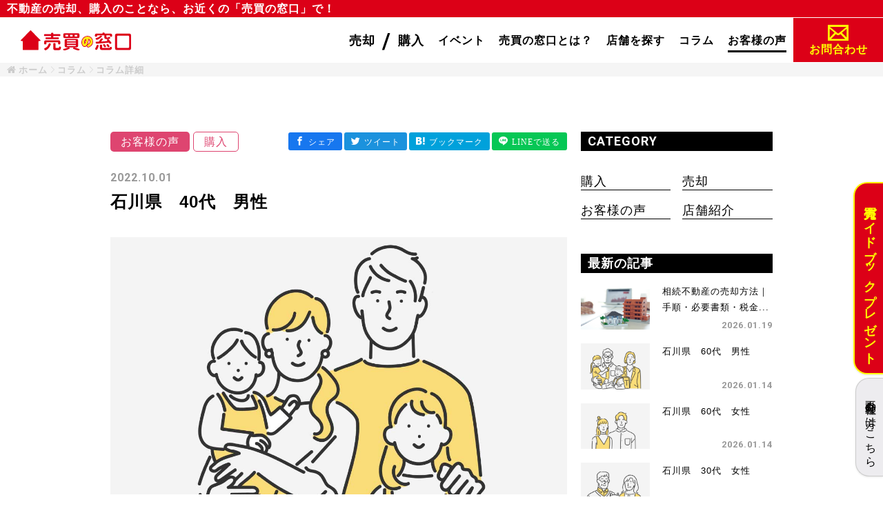

--- FILE ---
content_type: text/html; charset=UTF-8
request_url: https://bai-bai.jp/column/detail/3?no_img_num=5
body_size: 34575
content:
<!DOCTYPE html>
<html lang="ja">

<head>
    <meta charset="utf-8"/>    <meta http-equiv="X-UA-Compatible" content="IE=edge">
    <meta name="viewport" content="width=device-width, initial-scale=1.0, minimum-scale=1.0">

    <title>石川県　40代　男性 | 売買の窓口</title>

    
    <link href="/favicon.ico" type="image/x-icon" rel="icon"/><link href="/favicon.ico" type="image/x-icon" rel="shortcut icon"/>            <meta name="description" content="こちらの立場に立って親身に対応してくださいました。決済後も色々とサポート頂き、心から感謝しております。&nbsp;">
        
        <meta property="og:url" content="http://bai-bai.jp/column/detail/3?no_img_num=5">
    <meta property="og:title" content="石川県　40代　男性 | 売買の窓口">
    <meta property="og:description" content="こちらの立場に立って親身に対応してくださいました。決済後も色々とサポート頂き、心から感謝しております。&nbsp;">
    <meta property="og:image" content="http://bai-bai.jp/img/toC/ogp_img.png">

                    
    <!-- Google font -->
    <link rel="preconnect" href="https://fonts.googleapis.com">
    <link rel="preconnect" href="https://fonts.gstatic.com" crossorigin>
    <link href="https://fonts.googleapis.com/css2?family=Roboto:wght@700&display=swap" rel="stylesheet">

    <!-- CSS -->
    
	<link rel="stylesheet" href="//maxcdn.bootstrapcdn.com/font-awesome/4.7.0/css/font-awesome.min.css"/>
	<link rel="stylesheet" href="//cdnjs.cloudflare.com/ajax/libs/Swiper/4.0.7/css/swiper.min.css"/>
	<link rel="stylesheet" href="/css/admin/froala/_froala_style.min_view.css"/>
	<link rel="stylesheet" href="/css/nouislider.min.css"/>
	<link rel="stylesheet" href="/css/lightgallery.css"/>
	<link rel="stylesheet" href="/css/remodal-default-theme.css"/>
	<link rel="stylesheet" href="/css/remodal.css"/>
	<link rel="stylesheet" href="/css/select2.css"/>
	<link rel="stylesheet" href="/css/admin/flatpickr.min.css"/>
	<link rel="stylesheet" href="/css/responsive-overlay-menu.css"/>
	<link rel="stylesheet" href="/css/labstrap.css"/>
	<link rel="stylesheet" href="/dist/css/style.css"/>
	<link rel="stylesheet" href="/css/slick.css"/>
    
    <!-- Google Tag Manager -->
    <script>
        (function(w, d, s, l, i) {
            w[l] = w[l] || [];
            w[l].push({
                'gtm.start': new Date().getTime(),
                event: 'gtm.js'
            });
            var f = d.getElementsByTagName(s)[0],
                j = d.createElement(s),
                dl = l != 'dataLayer' ? '&l=' + l : '';
            j.async = true;
            j.src =
                'https://www.googletagmanager.com/gtm.js?id=' + i + dl;
            f.parentNode.insertBefore(j, f);
        })(window, document, 'script', 'dataLayer', 'GTM-MKQQCQ4');
    </script>
    <!-- End Google Tag Manager -->

    <!-- Google Search Console -->
    <meta name="google-site-verification" content="7JN1ObyeDvb_sZqof5Ch-HisVh6YYofape-Lm2wgWHk" />
    <!-- Global site tag (gtag.js) - Google Analytics -->
    <script async src="https://www.googletagmanager.com/gtag/js?id=UA-224071542-1"></script>
    <script>
        window.dataLayer = window.dataLayer || [];

        function gtag() {
            dataLayer.push(arguments);
        }
        gtag('js', new Date());
        gtag('config', 'UA-224071542-1');
    </script>
    <!-- Google tag (gtag.js) -->
    <script async src="https://www.googletagmanager.com/gtag/js?id=G-E5SJCN2PXB"></script>
    <script>
        window.dataLayer = window.dataLayer || [];

        function gtag() {
            dataLayer.push(arguments);
        }
        gtag('js', new Date());

        gtag('config', 'G-E5SJCN2PXB');
    </script>

    <!-- FaceBook -->
    <div id="fb-root"></div>
    <script>
        (function(d, s, id) {
            var js, fjs = d.getElementsByTagName(s)[0];
            if (d.getElementById(id)) return;
            js = d.createElement(s);
            js.id = id;
            js.src = 'https://connect.facebook.net/ja_JP/sdk.js#xfbml=1&version=v3.2&appId=456035451468980';
            fjs.parentNode.insertBefore(js, fjs);
        }(document, 'script', 'facebook-jssdk'));
    </script>
</head>

<body class="posts_detail">
    <!-- Google Tag Manager (noscript) -->
    <noscript><iframe src="https://www.googletagmanager.com/ns.html?id=GTM-MKQQCQ4" height="0" width="0" style="display:none;visibility:hidden"></iframe></noscript>
    <!-- End Google Tag Manager (noscript) -->

    <!-- ヘッダ -->
    <header class="">
        <div class="site_ttl bg_red hide_pc">
    <div class="flowing-box">
        <h1 class="text_white text_small">不動産の売却、購入のことなら、お近くの「売買の窓口」で！</h1>
    </div>
</div>
<div class="site_ttl bg_red hide_sp">
    <div class="">
        <h1 class="text_white text_small">不動産の売却、購入のことなら、お近くの「売買の窓口」で！</h1>
    </div>
</div>

<div class="bg_white container shadow">
    <div class="logo_img">
        <a class="logo" href="/">
                        <img src="/img/toC/logo01.svg" alt="不動産売買の専門店【売買の窓口】" class="logo"/>        </a>
    </div>
    <div class="header_right">
        <nav id="g-nav_pc" class="g-nav_pc">
            <div id="g-nav-list" class="g-nav-list">
                <ul>
                    <li>
                        <a href="/about#about_sale">
                            <p class="text_bold">売却</p>
                        </a>
                    </li>
                    <li>
                        <p class="font_Roboto text_bold text_big">/</p>
                    </li>
                    <li>
                        <a href="/dokodemo_door-n" target="_blank">
                            <p class="text_bold">購入</p>
                        </a>
                    </li>
                                        <li>
                        <a class="hover_underline " href="/all">
                            <p class="text_bold text_small">イベント</p>
                        </a>
                    </li>
                    <li>
                        <a class="hover_underline " href="/about">
                            <p class="text_bold text_small">売買の窓口とは？</p>
                        </a>
                    </li>  
                    <li>
                        <a class="hover_underline " href="/shops/area">
                            <p class="text_bold text_small">店舗を探す</p>
                        </a>
                    </li>  
                    <li>
                        <a class="hover_underline " href="/column">
                            <p class="text_bold text_small">コラム</p>
                        </a>
                    </li>  
                    <li>
                        <a class="hover_underline current" href="/column?category=7">
                            <p class="text_bold text_small">お客様の声</p>
                        </a>
                    </li>
                    <!-- <li>
                        <a class="" href="/contacts">
                            <img src="/img/toC/icon_email_red.svg" alt="お問い合わせ" icon_email="icon_email"/>                        </a>
                    </li> -->
                </ul>
                <div class="contact_btn bg_red">
                    <a class="" href="/contacts">
                        <img src="/img/toC/icon_email_red.svg" alt="お問い合わせ" icon_email="icon_email" class="icon_email_red"/>                        <img src="/img/toC/icon_email_yel.svg" alt="お問い合わせ" icon_email="icon_email" class="icon_email_wht"/>                        <p class="text_bold">お問合わせ</p>
                    </a>
                </div>
            </div>
        </nav>
                                        <div class="btn-trigger-box">
            <div id="btn" class="btn-trigger">
                <span></span>
                <span></span>
                <span></span>
            </div>
            <div class="menu_text">
                <p class="text_red text_center">メニュー</p>
            </div>
        </div>
    </div>
    <!-- <div class="contact_btn bg_red">
        <a class="" href="/contacts">
            <img src="/img/toC/icon_email_red.svg" alt="お問い合わせ" icon_email="icon_email" class="icon_email_red"/>            <img src="/img/toC/icon_email_wht.svg" alt="お問い合わせ" icon_email="icon_email" class="icon_email_wht"/>            <p class="text_white text_bold">お問合わせ</p>
        </a>
    </div> -->
</div>    </header>

    <!-- フラッシュ -->
    <section id="flash" style="background-color: transparent; padding: 0;">
            </section>

    <!-- メニュー -->
    <nav id="g-nav_sp" class="hide_sp">
    <div id="g-nav-list">
        <ul>
                        <li>
                <a class="" href="/all">
                    <h2 class="text_bold">イベント</h2>
                    <p class="font_Roboto text_small">EVENT</p>
                </a>
            </li>
            <li>
                <a class="" href="/about">
                    <h2 class="text_bold">売買の窓口とは？</h2>
                    <p class="font_Roboto text_small">ABOUT</p>
                </a>
            </li>  
            <li>
                <a class="" href="/shops/area">
                    <h2 class="text_bold">店舗を探す</h2>
                    <p class="font_Roboto text_small">SHOP LIST</p>
                </a>
            </li>  
            <li>
                <a class="" href="/column">
                    <h2 class="text_bold">お役立ちコラム</h2>
                    <p class="font_Roboto text_small">COLUMN</p>
                </a>
            </li>  
            <li>
                <a class="" href="/column?category=7">
                    <h2 class="text_bold">お客様の声</h2>
                    <p class="font_Roboto text_small">CUSTOMER’S VOICE</p>
                </a>
            </li>
            <li>
                <a class="" href="/contacts">
                    <h2 class="text_bold">お問い合わせ</h2>
                    <p class="font_Roboto text_small">CONTACT</p>
                </a>
            </li>
            <!-- <li>
                <a class="" href="/contacts/pamphlet-index">
                    <p class="text_small text_bold">売買ガイドブックプレゼント</p>
                </a>
            </li> -->
            <li>
                <a href="/privacypolicy" target="_blank">
                    <p class="text_small text_bold">プライバシーポリシー</p>
                </a>
            </li>
            <li>
                <a href="https://vc.bai-bai.jp/" target="_blank">
                    <p class="text_small text_bold">不動産会社の方はこちら</p>
                </a>
            </li>
        </ul>
        <div class="cta_area">
            <a class="" href="/contacts/pamphlet-index">
                <p class="text_bold text_white bg_red">売買ガイドブックプレゼント</p>
            </a>
        </div>
    </div>
</nav>

    <!-- メインコンテンツ -->
    <!-- ! メイン ============================== -->
<main id="column_detail_page">
	<ol class="breadcrumb" itemscope itemtype="https://schema.org/BreadcrumbList">
		<li itemprop="itemListElement" itemscope itemtype="https://schema.org/ListItem">
			<a itemprop="item" href="/">
				<span itemprop="name" class="text_little">ホーム</span>
			</a>
			<meta itemprop="position" content="1" />
		</li>
		<li itemprop="itemListElement" itemscope itemtype="https://schema.org/ListItem">
			<a itemprop="item" href="/column">
				<span itemprop="name" class="text_little">コラム</span>
			</a>
			<meta itemprop="position" content="2" />
		</li>
		<li itemprop="itemListElement" itemscope itemtype="https://schema.org/ListItem">
			<a itemprop="item">
				<span itemprop="name" class="text_little">コラム詳細</span>
			</a>
			<meta itemprop="position" content="3" />
		</li>
	</ol>

	<section id="column_mainvisual" class="hide_pc">
		<div class="imgbox16-9">
							<img src="/img/toC/no-img-voice05.jpg" alt="イベントタイトル" class=""/>					</div>
	</section>

	<section id="column_detail">
		<div class="container">
			<!-- メインコンテンツ  -->
			<div class="inner">
				<div class="flex_pc">
					<div class="category_box">
						<p class="text_small text_white column_category voice">お客様の声</p>
													<p class="text_small text_white column_subcategory voice">購入</p>
											</div>
					<ul class="shareList hide_sp">
						<li class="shareList__item"><a class="shareList__link icon-facebook" href="https://www.facebook.com/share.php?u=http%3A%2F%2Ffudousanowner.crasco.jp%2Fevents%2Fdetail%2F60" target="_blank" title="シェア"></a></li>
						<li class="shareList__item"><a class="shareList__link icon-twitter" href="https://twitter.com/share?url=http%3A%2F%2Ffudousanowner.crasco.jp%2Fevents%2Fdetail%2F60" target="_blank" title="ツイート"></a></li>
						<li class="shareList__item"><a class="shareList__link icon-hatebu" href="https://b.hatena.ne.jp/add?mode=confirm&url=http%3A%2F%2Ffudousanowner.crasco.jp%2Fevents%2Fdetail%2F60" target="_blank" title="ブックマーク"></a></li>
						<li class="shareList__item"><a class="shareList__link icon-line" href="https://social-plugins.line.me/lineit/share?url=http%3A%2F%2Ffudousanowner.crasco.jp%2Fevents%2Fdetail%2F60" target="_blank" title="LINEで送る"></a></li>
					</ul>
				</div>
				<div class="posted_date hide_sp">
					<p class="font_Roboto text_small text_gray">2022.10.01</p>
				</div>
				<h2 class="text_normal post_title">石川県　40代　男性</h2>
				<div class="posted_date hide_pc">
					<p class="font_Roboto text_small text_gray">2022.10.01</p>
				</div>
				<ul class="shareList hide_pc">
					<li class="shareList__item"><a class="shareList__link icon-facebook" href="https://www.facebook.com/share.php?u=http%3A%2F%2Ffudousanowner.crasco.jp%2Fevents%2Fdetail%2F60" target="_blank" title="シェア"></a></li>
					<li class="shareList__item"><a class="shareList__link icon-twitter" href="https://twitter.com/share?url=http%3A%2F%2Ffudousanowner.crasco.jp%2Fevents%2Fdetail%2F60" target="_blank" title="ツイート"></a></li>
					<li class="shareList__item"><a class="shareList__link icon-hatebu" href="https://b.hatena.ne.jp/add?mode=confirm&url=http%3A%2F%2Ffudousanowner.crasco.jp%2Fevents%2Fdetail%2F60" target="_blank" title="ブックマーク"></a></li>
					<li class="shareList__item"><a class="shareList__link icon-line" href="https://social-plugins.line.me/lineit/share?url=http%3A%2F%2Ffudousanowner.crasco.jp%2Fevents%2Fdetail%2F60" target="_blank" title="LINEで送る"></a></li>
				</ul>
				<div class="imgbox16-9 hide_sp">
											<img src="/img/toC/no-img-voice05.jpg" alt="イベントタイトル売買の窓口】" class=""/>									</div>
				<div id="column_contents">
					<p><p>こちらの立場に立って親身に対応してくださいました。決済後も色々とサポート頂き、心から感謝しております。&nbsp;</p></p>
				</div>
			</div>
			<!-- サイドコンテンツ  -->
			<div class="column_side">
				<div class="category_list_pc">
					<p class="font_Roboto text_white text_bold bg_black column_side_ttl">CATEGORY</p>
					<ul>
													<li>
								<p>
									<a href="/column?category=4">
										購入									</a>
								</p>
							</li>
													<li>
								<p>
									<a href="/column?category=6">
										売却									</a>
								</p>
							</li>
													<li>
								<p>
									<a href="/column?category=7">
										お客様の声									</a>
								</p>
							</li>
													<li>
								<p>
									<a href="/column?category=8">
										店舗紹介									</a>
								</p>
							</li>
											</ul>
				</div>
				<div class="side_new">
    <p class="font_Roboto text_white text_bold bg_black column_side_ttl">最新の記事</p>
    <ul>
                    <li>
                <a class="" href="/column/detail/224" >
                    <div class="imgbox3-2">
                                                    <img src="https://crasco-portal.s3.ap-northeast-1.amazonaws.com/baibai/post/4ff27a879192345b6081115c284152a52633ce4a.jpg?X-Amz-Content-Sha256=UNSIGNED-PAYLOAD&amp;X-Amz-Algorithm=AWS4-HMAC-SHA256&amp;X-Amz-Credential=AKIA2GCU6ABFIHR7VFNH%2F20260122%2Fap-northeast-1%2Fs3%2Faws4_request&amp;X-Amz-Date=20260122T091638Z&amp;X-Amz-SignedHeaders=host&amp;X-Amz-Expires=600&amp;X-Amz-Signature=45048c679fd9654d34984d5f2e46d8804549c723983436a9370425da42f797c7" alt="相続不動産の売却方法｜手順・必要書類・税金まで完全解説" class=""/>                                            </div>
                    <div class="column_side_text">
                        <div class="category_box">
                            <p class="text_small text_white column_category sale">売却</p>
                                                            <p class="text_small text_white column_subcategory sale">売却の流れ</p>
                                                    </div>
                        <p class="txt-trunk8">相続不動産の売却方法｜手順・必要書類・税金まで完全解説</p>
                        <div class="posted_date">
                            <p class="font_Roboto text_small text_gray">2026.01.19</p>
                        </div>
                    </div>
                </a>
            </li>
                    <li>
                <a class="" href="/column/detail/233?no_img_num=2" >
                    <div class="imgbox3-2">
                                                    <img src="/img/toC/no-img-voice02.jpg" alt=" 石川県　60代　男性" class=""/>                                            </div>
                    <div class="column_side_text">
                        <div class="category_box">
                            <p class="text_small text_white column_category sale">お客様の声</p>
                                                            <p class="text_small text_white column_subcategory sale">売却</p>
                                                    </div>
                        <p class="txt-trunk8"> 石川県　60代　男性</p>
                        <div class="posted_date">
                            <p class="font_Roboto text_small text_gray">2026.01.14</p>
                        </div>
                    </div>
                </a>
            </li>
                    <li>
                <a class="" href="/column/detail/232?no_img_num=1" >
                    <div class="imgbox3-2">
                                                    <img src="/img/toC/no-img-voice01.jpg" alt=" 石川県　60代　女性" class=""/>                                            </div>
                    <div class="column_side_text">
                        <div class="category_box">
                            <p class="text_small text_white column_category sale">お客様の声</p>
                                                            <p class="text_small text_white column_subcategory sale">売却</p>
                                                    </div>
                        <p class="txt-trunk8"> 石川県　60代　女性</p>
                        <div class="posted_date">
                            <p class="font_Roboto text_small text_gray">2026.01.14</p>
                        </div>
                    </div>
                </a>
            </li>
                    <li>
                <a class="" href="/column/detail/231?no_img_num=6" >
                    <div class="imgbox3-2">
                                                    <img src="/img/toC/no-img-voice06.jpg" alt=" 石川県　30代　女性" class=""/>                                            </div>
                    <div class="column_side_text">
                        <div class="category_box">
                            <p class="text_small text_white column_category sale">お客様の声</p>
                                                            <p class="text_small text_white column_subcategory sale">売却</p>
                                                    </div>
                        <p class="txt-trunk8"> 石川県　30代　女性</p>
                        <div class="posted_date">
                            <p class="font_Roboto text_small text_gray">2026.01.06</p>
                        </div>
                    </div>
                </a>
            </li>
                    <li>
                <a class="" href="/column/detail/230" >
                    <div class="imgbox3-2">
                                                    <img src="https://crasco-portal.s3.ap-northeast-1.amazonaws.com/baibai/post/d7825499cffac9b3b2ca1ec38194a8139e26adeb.jpg?X-Amz-Content-Sha256=UNSIGNED-PAYLOAD&amp;X-Amz-Algorithm=AWS4-HMAC-SHA256&amp;X-Amz-Credential=AKIA2GCU6ABFIHR7VFNH%2F20260122%2Fap-northeast-1%2Fs3%2Faws4_request&amp;X-Amz-Date=20260122T091638Z&amp;X-Amz-SignedHeaders=host&amp;X-Amz-Expires=600&amp;X-Amz-Signature=25eba3448f1eafdc054f8b24b9a87be3b2147aeca4379ce3eb902ff9cc8b3aa2" alt="【確定申告】不動産売却の譲渡所得とは？計算方法・必要書類・注意点" class=""/>                                            </div>
                    <div class="column_side_text">
                        <div class="category_box">
                            <p class="text_small text_white column_category sale">売却</p>
                                                            <p class="text_small text_white column_subcategory sale">税金、経費</p>
                                                    </div>
                        <p class="txt-trunk8">【確定申告】不動産売却の譲渡所得とは？計算方法・必要書類・注意点</p>
                        <div class="posted_date">
                            <p class="font_Roboto text_small text_gray">2026.01.06</p>
                        </div>
                    </div>
                </a>
            </li>
            </ul>
</div>
<div class="side_ranking">
    <p class="font_Roboto text_white text_bold bg_black column_side_ttl">ランキング</p>
    <ul>
                    <li>
                <a class="" href="/column/detail/182" >
                    <div class="imgbox3-2">
                                                    <img src="https://crasco-portal.s3.ap-northeast-1.amazonaws.com/baibai/post/8954f541009cda4f66df708a47f35cf151b4ffa2.jpg?X-Amz-Content-Sha256=UNSIGNED-PAYLOAD&amp;X-Amz-Algorithm=AWS4-HMAC-SHA256&amp;X-Amz-Credential=AKIA2GCU6ABFIHR7VFNH%2F20260122%2Fap-northeast-1%2Fs3%2Faws4_request&amp;X-Amz-Date=20260122T091638Z&amp;X-Amz-SignedHeaders=host&amp;X-Amz-Expires=600&amp;X-Amz-Signature=59ef29bc8147a6f141322da954f4ff08765a9108cd366d95dc5942a1253208ed" alt="2024年7月から不動産売買の仲介手数料が改定！変更理由と計算方法を徹底解説" class=""/>                                            </div>
                    <div class="column_side_text">
                        <div class="category_box">
                            <p class="text_small text_white column_category sale">購入</p>
                                                            <p class="text_small text_white column_subcategory sale">資金計画</p>
                                                    </div>
                        <p class="txt-trunk8">2024年7月から不動産売買の仲介手数料が改定！変更理由と計算方法を徹底解説</p>
                        <div class="posted_date">
                            <p class="font_Roboto text_small text_gray">2025.04.01</p>
                        </div>
                    </div>
                </a>
            </li>
                    <li>
                <a class="" href="/column/detail/66" >
                    <div class="imgbox3-2">
                                                    <img src="https://crasco-portal.s3.ap-northeast-1.amazonaws.com/baibai/post/46ae080e9994ee59845b92f016805770b9a0130e.jpg?X-Amz-Content-Sha256=UNSIGNED-PAYLOAD&amp;X-Amz-Algorithm=AWS4-HMAC-SHA256&amp;X-Amz-Credential=AKIA2GCU6ABFIHR7VFNH%2F20260122%2Fap-northeast-1%2Fs3%2Faws4_request&amp;X-Amz-Date=20260122T091638Z&amp;X-Amz-SignedHeaders=host&amp;X-Amz-Expires=600&amp;X-Amz-Signature=d632e4a103ac9cd21386c13b996562e33575eb34c9c5ccb9dda1468bc8fadfa8" alt="話題の「そうぞくドットコム」と司法書士に頼むメリット" class=""/>                                            </div>
                    <div class="column_side_text">
                        <div class="category_box">
                            <p class="text_small text_white column_category sale">売却</p>
                                                            <p class="text_small text_white column_subcategory sale">相続</p>
                                                    </div>
                        <p class="txt-trunk8">話題の「そうぞくドットコム」と司法書士に頼むメリット</p>
                        <div class="posted_date">
                            <p class="font_Roboto text_small text_gray">2024.01.09</p>
                        </div>
                    </div>
                </a>
            </li>
                    <li>
                <a class="" href="/column/detail/188" >
                    <div class="imgbox3-2">
                                                    <img src="https://crasco-portal.s3.ap-northeast-1.amazonaws.com/baibai/post/06368dd9f865fc8677f1b382b6c22e36077d0566.jpg?X-Amz-Content-Sha256=UNSIGNED-PAYLOAD&amp;X-Amz-Algorithm=AWS4-HMAC-SHA256&amp;X-Amz-Credential=AKIA2GCU6ABFIHR7VFNH%2F20260122%2Fap-northeast-1%2Fs3%2Faws4_request&amp;X-Amz-Date=20260122T091638Z&amp;X-Amz-SignedHeaders=host&amp;X-Amz-Expires=600&amp;X-Amz-Signature=910d33399d8df8dcca666f29a3df98a46f270f9fe0cc95a9cc66be2f55e36fd8" alt="中古住宅購入の注意点と住宅ローン控除【2025年最新】" class=""/>                                            </div>
                    <div class="column_side_text">
                        <div class="category_box">
                            <p class="text_small text_white column_category sale">購入</p>
                                                            <p class="text_small text_white column_subcategory sale">資金計画</p>
                                                    </div>
                        <p class="txt-trunk8">中古住宅購入の注意点と住宅ローン控除【2025年最新】</p>
                        <div class="posted_date">
                            <p class="font_Roboto text_small text_gray">2025.11.09</p>
                        </div>
                    </div>
                </a>
            </li>
                    <li>
                <a class="" href="/column/detail/119" >
                    <div class="imgbox3-2">
                                                    <img src="https://crasco-portal.s3.ap-northeast-1.amazonaws.com/baibai/post/887117260b40169d5f0372f4b339d542bf12d27f.jpg?X-Amz-Content-Sha256=UNSIGNED-PAYLOAD&amp;X-Amz-Algorithm=AWS4-HMAC-SHA256&amp;X-Amz-Credential=AKIA2GCU6ABFIHR7VFNH%2F20260122%2Fap-northeast-1%2Fs3%2Faws4_request&amp;X-Amz-Date=20260122T091638Z&amp;X-Amz-SignedHeaders=host&amp;X-Amz-Expires=600&amp;X-Amz-Signature=a966e7bdb5349ad2cda1af3905f7318b3f3e79b20d1b02bf5c8f0fa3ae7a74b3" alt="売買時に注意！農地を宅地にするときにかかる『受益者負担金』をわかりやすく解説！" class=""/>                                            </div>
                    <div class="column_side_text">
                        <div class="category_box">
                            <p class="text_small text_white column_category sale">売却</p>
                                                            <p class="text_small text_white column_subcategory sale">税金、経費</p>
                                                    </div>
                        <p class="txt-trunk8">売買時に注意！農地を宅地にするときにかかる『受益者負担金』をわかりやすく解説！</p>
                        <div class="posted_date">
                            <p class="font_Roboto text_small text_gray">2024.06.18</p>
                        </div>
                    </div>
                </a>
            </li>
                    <li>
                <a class="" href="/column/detail/10?no_img_num=1" >
                    <div class="imgbox3-2">
                                                    <img src="/img/toC/no-img-voice01.jpg" alt="石川県　50代　男性" class=""/>                                            </div>
                    <div class="column_side_text">
                        <div class="category_box">
                            <p class="text_small text_white column_category sale">お客様の声</p>
                                                            <p class="text_small text_white column_subcategory sale">購入</p>
                                                    </div>
                        <p class="txt-trunk8">石川県　50代　男性</p>
                        <div class="posted_date">
                            <p class="font_Roboto text_small text_gray">2022.10.20</p>
                        </div>
                    </div>
                </a>
            </li>
            </ul>
</div>			</div>
		</div>
	</section>
</main>
    <!-- フッタ -->
    <footer class="footer">
        <div class="container">
    <div class="inner">
        <ul>
            <li>
                <a href="/company">
                    <p class="text_small text_white">会社概要</p>
                </a>
            </li>
            <li>
                <a href="/dokodemo_door-n" target="_blank">
                    <p class="text_small text_white">不動産購入をご検討の方はこちら</p>
                </a>
            </li>
            <li>
                <a href="/contacts">
                    <p class="text_small text_white">お問い合わせ</p>
                </a>
            </li>
            <li>
                <a href="/privacypolicy">
                    <p class="text_small text_white">プライバシーポリシー</p>
                </a>
            </li>
            <li>
                <a href="https://vc.bai-bai.jp/" target="_blank">
                    <p class="text_small text_white">不動産会社の方はこちら</p>
                </a>
            </li>
        </ul>
        <div>
            <img src="/img/toC/copyright.svg" alt="CRASCOCONSULFIRM" class="copyright"/>        </div>
    </div>
</div>

<div class="fixed_area" data-fixed-area="footer">
    <div class="container">
                <ul>
            <li>
                <a class="" href="/about#about_sale">
                    <div>
                        <p class="text_big text_red text_bold text_center">売却</p>
                    </div>
                </a>
            </li>
            <li>
                <a class="" href="/dokodemo_door-n" target="_blank">
                    <div>
                        <p class="text_big text_red text_bold text_center">購入</p>
                    </div>
                </a>
            </li>
            <li>
                <a class="" href="/shops/area">
                    <div>
                        <p class="text_big text_red text_bold text_center">店舗を探す</p>
                    </div>
                </a>
            </li>
        </ul>
    </div>
    <a class="contact_btn" href="/contacts">
        <img src="/img/toC/icon_email_yel.svg" alt="売買の窓口" class=""/>    </a>

</div>

<div class="fixed_area_side hide_sp">
    <ul>
        <li>
            <a class="" href="/contacts/pamphlet-index">
                <p class="text_yellow bg_red text_bold shadow">売買ガイドブックプレゼント</p>
            </a>
        </li>
        <li>
            <a href="https://vc.bai-bai.jp/" target="_blank">
                <p class="text_small bg_gray shadow">不動産会社の方はこちら</p>
            </a>
        </li>
    </ul>
</div>
    </footer>

        <!-- NOTE: 以下は実装の参考 -->
    <!-- <form method="post" enctype="multipart/form-data" accept-charset="utf-8" class="csrf_check" action="/apis/csrf"><div style="display:none;"><input type="hidden" name="_method" value="POST"/><input type="hidden" name="_csrfToken" autocomplete="off" value="506c5476f8e5322ae20b10ce4fdfa3cf7a05b29d74d92d514f38e98fafeb150ab5d27893e0188e9bbec8bfdef9d4fc9feadee96b03d8df076ff1370941dd5b89"/></div> -->
    <!-- </form> -->
    <script>
        // let csrf = $('input[name=_csrfToken]').val();
        // let url = $('.csrf_check').attr('action');
        // $.ajax({
        //   url: url,
        //   type: "POST",
        //   beforeSend: function(xhr) {
        //     xhr.setRequestHeader('X-CSRF-Token', csrf);
        //   },
        //   dataType: "text",
        //   success: function(data, dataType) {
        //     console.log('csrf成功');
        //     console.log(data);
        //   },
        //   error: function(data, dataType) {
        //     console.log('csrf失敗');
        //     console.log(data);
        //   }
        // });
    </script>

    <!-- JavaScript -->
    
	<script src="/js/jquery-3.4.1.min.js"></script>
	<script src="//www.google.com/recaptcha/api.js"></script>
	<script src="//cdnjs.cloudflare.com/ajax/libs/Swiper/4.0.7/js/swiper.min.js"></script>
	<script src="/js/nouislider.min.js"></script>
	<script src="/js/remodal.min.js"></script>
	<script src="/js/lightgallery-all.min.js"></script>
	<script src="/js/lazysizes.js"></script>
	<script src="/js/select2.min.js"></script>
	<script src="/js/responsive-overlay-menu.js"></script>
	<script src="/js/admin/flatpickr.min.js"></script>
	<script src="/js/admin/flatpickr-ja.js"></script>
	<script src="/js/script.js"></script>
	<script src="/js/script_dokodemo.js"></script>
	<script src="/js/search_shop.js"></script>
	<script src="/js/slick.min.js"></script>
	<script src="/js/trunk8.js"></script>

    <!-- インラインスクリプト -->
    </body>

</html>

--- FILE ---
content_type: text/css
request_url: https://bai-bai.jp/css/admin/froala/_froala_style.min_view.css
body_size: 6694
content:
/*!
 * froala_editor v2.7.5 (https://www.froala.com/wysiwyg-editor)
 * License https://froala.com/wysiwyg-editor/terms/
 * Copyright 2014-2018 Froala Labs
 */

.clearfix::after{clear:both;display:block;content:"";height:0}.hide-by-clipping{position:absolute;width:1px;height:1px;padding:0;margin:-1px;overflow:hidden;clip:rect(0,0,0,0);border:0}img.fr-rounded,.fr-img-caption.fr-rounded img{border-radius:10px;-moz-border-radius:10px;-webkit-border-radius:10px;-moz-background-clip:padding;-webkit-background-clip:padding-box;background-clip:padding-box}img.fr-bordered,.fr-img-caption.fr-bordered img{border:solid 5px #CCC}img.fr-bordered{-webkit-box-sizing:content-box;-moz-box-sizing:content-box;box-sizing:content-box}.fr-img-caption.fr-bordered img{-webkit-box-sizing:border-box;-moz-box-sizing:border-box;box-sizing:border-box}img.fr-shadow,.fr-img-caption.fr-shadow img{-webkit-box-shadow:0 1px 3px rgba(0,0,0,.12),0 1px 1px 1px rgba(0,0,0,.16);-moz-box-shadow:0 1px 3px rgba(0,0,0,.12),0 1px 1px 1px rgba(0,0,0,.16);box-shadow:0 1px 3px rgba(0,0,0,.12),0 1px 1px 1px rgba(0,0,0,.16)} span[style~="color:"] a{color:inherit} strong{font-weight:700} table{border:0;border-collapse:collapse;empty-cells:show;max-width:100%} table.fr-dashed-borders td, table.fr-dashed-borders th{border-style:dashed} table.fr-alternate-rows tbody tr:nth-child(2n){background:#f5f5f5} table td, table th{border:1px solid #ddd} table td:empty, table th:empty{height:20px} table td.fr-highlighted, table th.fr-highlighted{border:1px double red} table td.fr-thick, table th.fr-thick{border-width:2px} table th{background:#e6e6e6} hr{clear:both;user-select:none;-o-user-select:none;-moz-user-select:none;-khtml-user-select:none;-webkit-user-select:none;-ms-user-select:none;page-break-after:always} .fr-file{position:relative} .fr-file::after{position:relative;content:"\1F4CE";font-weight:400} pre{white-space:pre-wrap;word-wrap:break-word}[dir=rtl] blockquote{border-left:0;border-right:solid 2px #5e35b1;margin-right:0;padding-right:5px;padding-left:0}[dir=rtl] blockquote blockquote{border-color:#00bcd4}[dir=rtl] blockquote blockquote blockquote{border-color:#43a047} blockquote{border-left:solid 2px #5e35b1;margin-left:0;padding-left:5px;color:#5e35b1} blockquote blockquote{border-color:#00bcd4;color:#00bcd4} blockquote blockquote blockquote{border-color:#43a047;color:#43a047} span.fr-emoticon{font-weight:400;font-family:"Apple Color Emoji","Segoe UI Emoji",NotoColorEmoji,"Segoe UI Symbol","Android Emoji",EmojiSymbols;display:inline;line-height:0} span.fr-emoticon.fr-emoticon-img{background-repeat:no-repeat!important;font-size:inherit;height:1em;width:1em;min-height:20px;min-width:20px;display:inline-block;margin:-.1em .1em .1em;line-height:1;vertical-align:middle} .fr-text-gray{color:#AAA!important} .fr-text-bordered{border-top:solid 1px #222;border-bottom:solid 1px #222;padding:10px 0} .fr-text-spaced{letter-spacing:1px} .fr-text-uppercase{text-transform:uppercase} img{position:relative;max-width:100%} img.fr-dib{margin:5px auto;display:block;float:none;vertical-align:top} img.fr-dib.fr-fil{margin-left:0;text-align:left} img.fr-dib.fr-fir{margin-right:0;text-align:right} img.fr-dii{display:inline-block;float:none;vertical-align:bottom;margin-left:5px;margin-right:5px;max-width:calc(100% - (2 * 5px))} img.fr-dii.fr-fil{float:left;margin:5px 5px 5px 0;max-width:calc(100% - 5px)} img.fr-dii.fr-fir{float:right;margin:5px 0 5px 5px;max-width:calc(100% - 5px)} span.fr-img-caption{position:relative;max-width:100%} span.fr-img-caption.fr-dib{margin:5px auto;display:block;float:none;vertical-align:top} span.fr-img-caption.fr-dib.fr-fil{margin-left:0;text-align:left} span.fr-img-caption.fr-dib.fr-fir{margin-right:0;text-align:right} span.fr-img-caption.fr-dii{display:inline-block;float:none;vertical-align:bottom;margin-left:5px;margin-right:5px;max-width:calc(100% - (2 * 5px))} span.fr-img-caption.fr-dii.fr-fil{float:left;margin:5px 5px 5px 0;max-width:calc(100% - 5px)} span.fr-img-caption.fr-dii.fr-fir{float:right;margin:5px 0 5px 5px;max-width:calc(100% - 5px)} .fr-video{text-align:center;position:relative} .fr-video>*{-webkit-box-sizing:content-box;-moz-box-sizing:content-box;box-sizing:content-box;max-width:100%;border:0} .fr-video.fr-dvb{display:block;clear:both} .fr-video.fr-dvb.fr-fvl{text-align:left} .fr-video.fr-dvb.fr-fvr{text-align:right} .fr-video.fr-dvi{display:inline-block} .fr-video.fr-dvi.fr-fvl{float:left} .fr-video.fr-dvi.fr-fvr{float:right} a.fr-strong{font-weight:700} a.fr-green{color:green} .fr-img-caption{text-align:center} .fr-img-caption .fr-img-wrap{padding:0;display:inline-block;margin:auto;text-align:center} .fr-img-caption .fr-img-wrap img{display:block;margin:auto} .fr-img-caption .fr-img-wrap>span{margin:auto;display:block;padding:5px 5px 10px;font-size:14px;font-weight:initial;-webkit-box-sizing:border-box;-moz-box-sizing:border-box;box-sizing:border-box;-webkit-opacity:.9;-moz-opacity:.9;opacity:.9;-ms-filter:"alpha(Opacity=0)";width:100%;text-align:center} button.fr-rounded, input.fr-rounded, textarea.fr-rounded{border-radius:10px;-moz-border-radius:10px;-webkit-border-radius:10px;-moz-background-clip:padding;-webkit-background-clip:padding-box;background-clip:padding-box} button.fr-large, input.fr-large, textarea.fr-large{font-size:24px}a.fr-strong{font-weight:700}a.fr-green{color:green}img{position:relative;max-width:100%}img.fr-dib{margin:5px auto;display:block;float:none;vertical-align:top}img.fr-dib.fr-fil{margin-left:0;text-align:left}img.fr-dib.fr-fir{margin-right:0;text-align:right}img.fr-dii{display:inline-block;float:none;vertical-align:bottom;margin-left:5px;margin-right:5px;max-width:calc(100% - (2 * 5px))}img.fr-dii.fr-fil{float:left;margin:5px 5px 5px 0;max-width:calc(100% - 5px)}img.fr-dii.fr-fir{float:right;margin:5px 0 5px 5px;max-width:calc(100% - 5px)}span.fr-img-caption{position:relative;max-width:100%}span.fr-img-caption.fr-dib{margin:5px auto;display:block;float:none;vertical-align:top}span.fr-img-caption.fr-dib.fr-fil{margin-left:0;text-align:left}span.fr-img-caption.fr-dib.fr-fir{margin-right:0;text-align:right}span.fr-img-caption.fr-dii{display:inline-block;float:none;vertical-align:bottom;margin-left:5px;margin-right:5px;max-width:calc(100% - (2 * 5px))}span.fr-img-caption.fr-dii.fr-fil{float:left;margin:5px 5px 5px 0;max-width:calc(100% - 5px)}span.fr-img-caption.fr-dii.fr-fir{float:right;margin:5px 0 5px 5px;max-width:calc(100% - 5px)}

--- FILE ---
content_type: text/css
request_url: https://bai-bai.jp/css/responsive-overlay-menu.css
body_size: 3549
content:
.overlay  {
  display: none;
}
.overlay_menu {
  width: 100vw;
  height: 100vh;
  display: -webkit-flex; display: flex;
  -webkit-flex-wrap: wrap; flex-wrap: wrap;
  -webkit-flex-direction: column; flex-direction: column;
  -webkit-align-items: center; align-items: center;
  -webkit-justify-content: center; justify-content: center;
}
.overlay_menu .logo {
  margin: 0 0 40px;
}
.overlay_menu .logo img {
  height: 34px;
}
body.body_overflow {
  overflow: hidden;
}
.overlay_menu li{
  display: -webkit-flex; display: flex;
  -webkit-flex-wrap: wrap; flex-wrap: wrap;
  -webkit-align-items: center; align-items: center;
}
.overlay_menu .img {
  display: block;
  width: 32px;
  height: 32px;
  border-radius: 100px;
  background-size: cover !important;
  background-position: center center !important;
  background-repeat: no-repeat !important;
  margin: 0 0 0 16px;
  border: 2px solid #fff;
}
@media screen and (max-width: 1251px){
  
  /* 
  - Name: Responsive overlay menu framework
  - Version: 1.0
  - Latest update: 15.9.2015.
  - Author: Mario Loncarek
  - Author web site: http://marioloncarek.com
  */
  
  /* OPEN / CLOSE BTNS */
  
  .menu-btn {
    display: block;
    width: 22px;
    height: 22px;
    position: absolute;
    top: 50%;
    right: 20px;
    z-index: 999;
    display: inline;
    -webkit-transform: translateY(-50%);
    -ms-transform: translateY(-50%);
    transform: translateY(-50%);
  }
  
  .menu-btn a {
    width: 22px;
    height: 22px;
    display: block;
    text-decoration: none;
    /* safari hack */
  }
  .btn-open {
    background: url(../img/ico_menu.svg) no-repeat center center ;
    background-size: contain !important;
  }
  .btn-close {
    background: url(../img/ico_menu_close.svg) no-repeat center center ;
    background-size: contain !important;
  }
/*
  .btn-open:after {
    content: "";
    display: block;
    width: 22px;
    height: 22px;
    background: url(../img/ico_menu.svg) no-repeat center center ;
    background-size: contain !important;
    -webkit-transition: all .2s linear 0s;
    -moz-transition: all .2s linear 0s;
    -o-transition: all .2s linear 0s;
    transition-property: all .2s linear 0s;
  }
*/
  
  .btn-open:hover:after {
      color: #222;
  }
  
/*
  .btn-close:after {
    content: "";
    display: block;
    width: 22px;
    height: 22px;
    background: url(../img/ico_menu_close.svg) no-repeat center center ;
    background-size: contain !important;
    -webkit-transition: all .2s linear 0s;
    -moz-transition: all .2s linear 0s;
    -o-transition: all .2s linear 0s;
    transition-property: all .2s linear 0s;
}
*/
  
  .btn-close:hover:after {
      color: #18b7cd;
  }
  
  
  /* OVERLAY */
  .body_overflow .overlay {
    display: -webkit-flex !important; display: flex !important;
    -webkit-align-items: center !important; align-items: center !important;
    -webkit-justify-content: center !important; justify-content: center !important;
    }
  .overlay {
    position: fixed;
    top: 0;
    left: 0;
    z-index: 99;
    display: none;
    overflow: auto;
    width: 100vw;
    height: 100vh;
    background: #222;
  }
  .overlay a {
    color: #42BDD8;
    font: 700 18px/1em 'noto sans japanese';
    display: block;
    text-align: center;
  }
  
  .overlay_menu li {
    padding: 20px 0;
  }
  
}

--- FILE ---
content_type: text/css
request_url: https://bai-bai.jp/css/labstrap.css
body_size: 201210
content:
@charset "UTF-8";
@import url(https://fonts.googleapis.com/earlyaccess/notosansjapanese.css);
/* !--
  
スプリット1
ギャップ2
フォーム
  
-- */
[class*="split_"] {
  display: -webkit-flex;
  display: flex;
  -webkit-flex-wrap: wrap;
  flex-wrap: wrap;
}
[class*="split_"] li.full {
  width: 100%;
}

/* !-------------------- スプリット -- */
.split_1 > li {
  width: 100%;
}

.split_2 > li {
  width: 50%;
}

.split_3 > li {
  width: 33.33333%;
}

.split_4 > li {
  width: 25%;
}

.split_5 > li {
  width: 20%;
}

.split_6 > li {
  width: 16.66667%;
}

.split_7 > li {
  width: 14.28571%;
}

.split_8 > li {
  width: 12.5%;
}

.split_9 > li {
  width: 11.11111%;
}

@media screen and (max-width: 1280px) {
  .split_1_1280 > li {
    width: 100%;
  }
}
@media screen and (max-width: 1280px) {
  .split_2_1280 > li {
    width: 50%;
  }
}
@media screen and (max-width: 1280px) {
  .split_3_1280 > li {
    width: 33.33333%;
  }
}
@media screen and (max-width: 1280px) {
  .split_4_1280 > li {
    width: 25%;
  }
}
@media screen and (max-width: 1280px) {
  .split_5_1280 > li {
    width: 20%;
  }
}
@media screen and (max-width: 1280px) {
  .split_6_1280 > li {
    width: 16.66667%;
  }
}
@media screen and (max-width: 1280px) {
  .split_7_1280 > li {
    width: 14.28571%;
  }
}
@media screen and (max-width: 1280px) {
  .split_8_1280 > li {
    width: 12.5%;
  }
}
@media screen and (max-width: 1280px) {
  .split_9_1280 > li {
    width: 11.11111%;
  }
}
@media screen and (max-width: 1080px) {
  .split_1_1080 > li {
    width: 100%;
  }
}
@media screen and (max-width: 1080px) {
  .split_2_1080 > li {
    width: 50%;
  }
}
@media screen and (max-width: 1080px) {
  .split_3_1080 > li {
    width: 33.33333%;
  }
}
@media screen and (max-width: 1080px) {
  .split_4_1080 > li {
    width: 25%;
  }
}
@media screen and (max-width: 1080px) {
  .split_5_1080 > li {
    width: 20%;
  }
}
@media screen and (max-width: 1080px) {
  .split_6_1080 > li {
    width: 16.66667%;
  }
}
@media screen and (max-width: 1080px) {
  .split_7_1080 > li {
    width: 14.28571%;
  }
}
@media screen and (max-width: 1080px) {
  .split_8_1080 > li {
    width: 12.5%;
  }
}
@media screen and (max-width: 1080px) {
  .split_9_1080 > li {
    width: 11.11111%;
  }
}
@media screen and (max-width: 960px) {
  .split_1_960 > li {
    width: 100%;
  }
}
@media screen and (max-width: 960px) {
  .split_2_960 > li {
    width: 50%;
  }
}
@media screen and (max-width: 960px) {
  .split_3_960 > li {
    width: 33.33333%;
  }
}
@media screen and (max-width: 960px) {
  .split_4_960 > li {
    width: 25%;
  }
}
@media screen and (max-width: 960px) {
  .split_5_960 > li {
    width: 20%;
  }
}
@media screen and (max-width: 960px) {
  .split_6_960 > li {
    width: 16.66667%;
  }
}
@media screen and (max-width: 960px) {
  .split_7_960 > li {
    width: 14.28571%;
  }
}
@media screen and (max-width: 960px) {
  .split_8_960 > li {
    width: 12.5%;
  }
}
@media screen and (max-width: 960px) {
  .split_9_960 > li {
    width: 11.11111%;
  }
}
@media screen and (max-width: 840px) {
  .split_1_840 > li {
    width: 100%;
  }
}
@media screen and (max-width: 840px) {
  .split_2_840 > li {
    width: 50%;
  }
}
@media screen and (max-width: 840px) {
  .split_3_840 > li {
    width: 33.33333%;
  }
}
@media screen and (max-width: 840px) {
  .split_4_840 > li {
    width: 25%;
  }
}
@media screen and (max-width: 840px) {
  .split_5_840 > li {
    width: 20%;
  }
}
@media screen and (max-width: 840px) {
  .split_6_840 > li {
    width: 16.66667%;
  }
}
@media screen and (max-width: 840px) {
  .split_7_840 > li {
    width: 14.28571%;
  }
}
@media screen and (max-width: 840px) {
  .split_8_840 > li {
    width: 12.5%;
  }
}
@media screen and (max-width: 840px) {
  .split_9_840 > li {
    width: 11.11111%;
  }
}
@media screen and (max-width: 768px) {
  .split_1_768 > li {
    width: 100%;
  }
}
@media screen and (max-width: 768px) {
  .split_2_768 > li {
    width: 50%;
  }
}
@media screen and (max-width: 768px) {
  .split_3_768 > li {
    width: 33.33333%;
  }
}
@media screen and (max-width: 768px) {
  .split_4_768 > li {
    width: 25%;
  }
}
@media screen and (max-width: 768px) {
  .split_5_768 > li {
    width: 20%;
  }
}
@media screen and (max-width: 768px) {
  .split_6_768 > li {
    width: 16.66667%;
  }
}
@media screen and (max-width: 768px) {
  .split_7_768 > li {
    width: 14.28571%;
  }
}
@media screen and (max-width: 768px) {
  .split_8_768 > li {
    width: 12.5%;
  }
}
@media screen and (max-width: 768px) {
  .split_9_768 > li {
    width: 11.11111%;
  }
}
@media screen and (max-width: 600px) {
  .split_1_600 > li {
    width: 100%;
  }
}
@media screen and (max-width: 600px) {
  .split_2_600 > li {
    width: 50%;
  }
}
@media screen and (max-width: 600px) {
  .split_3_600 > li {
    width: 33.33333%;
  }
}
@media screen and (max-width: 600px) {
  .split_4_600 > li {
    width: 25%;
  }
}
@media screen and (max-width: 600px) {
  .split_5_600 > li {
    width: 20%;
  }
}
@media screen and (max-width: 600px) {
  .split_6_600 > li {
    width: 16.66667%;
  }
}
@media screen and (max-width: 600px) {
  .split_7_600 > li {
    width: 14.28571%;
  }
}
@media screen and (max-width: 600px) {
  .split_8_600 > li {
    width: 12.5%;
  }
}
@media screen and (max-width: 600px) {
  .split_9_600 > li {
    width: 11.11111%;
  }
}
@media screen and (max-width: 560px) {
  .split_1_560 > li {
    width: 100%;
  }
}
@media screen and (max-width: 560px) {
  .split_2_560 > li {
    width: 50%;
  }
}
@media screen and (max-width: 560px) {
  .split_3_560 > li {
    width: 33.33333%;
  }
}
@media screen and (max-width: 560px) {
  .split_4_560 > li {
    width: 25%;
  }
}
@media screen and (max-width: 560px) {
  .split_5_560 > li {
    width: 20%;
  }
}
@media screen and (max-width: 560px) {
  .split_6_560 > li {
    width: 16.66667%;
  }
}
@media screen and (max-width: 560px) {
  .split_7_560 > li {
    width: 14.28571%;
  }
}
@media screen and (max-width: 560px) {
  .split_8_560 > li {
    width: 12.5%;
  }
}
@media screen and (max-width: 560px) {
  .split_9_560 > li {
    width: 11.11111%;
  }
}
@media screen and (max-width: 480px) {
  .split_1_480 > li {
    width: 100%;
  }
}
@media screen and (max-width: 480px) {
  .split_2_480 > li {
    width: 50%;
  }
}
@media screen and (max-width: 480px) {
  .split_3_480 > li {
    width: 33.33333%;
  }
}
@media screen and (max-width: 480px) {
  .split_4_480 > li {
    width: 25%;
  }
}
@media screen and (max-width: 480px) {
  .split_5_480 > li {
    width: 20%;
  }
}
@media screen and (max-width: 480px) {
  .split_6_480 > li {
    width: 16.66667%;
  }
}
@media screen and (max-width: 480px) {
  .split_7_480 > li {
    width: 14.28571%;
  }
}
@media screen and (max-width: 480px) {
  .split_8_480 > li {
    width: 12.5%;
  }
}
@media screen and (max-width: 480px) {
  .split_9_480 > li {
    width: 11.11111%;
  }
}
@media screen and (max-width: 374px) {
  .split_1_374 > li {
    width: 100%;
  }
}
@media screen and (max-width: 374px) {
  .split_2_374 > li {
    width: 50%;
  }
}
@media screen and (max-width: 374px) {
  .split_3_374 > li {
    width: 33.33333%;
  }
}
@media screen and (max-width: 374px) {
  .split_4_374 > li {
    width: 25%;
  }
}
@media screen and (max-width: 374px) {
  .split_5_374 > li {
    width: 20%;
  }
}
@media screen and (max-width: 374px) {
  .split_6_374 > li {
    width: 16.66667%;
  }
}
@media screen and (max-width: 374px) {
  .split_7_374 > li {
    width: 14.28571%;
  }
}
@media screen and (max-width: 374px) {
  .split_8_374 > li {
    width: 12.5%;
  }
}
@media screen and (max-width: 374px) {
  .split_9_374 > li {
    width: 11.11111%;
  }
}
/* !-------------------- スプリット 可変 -- */
[class*="split_"][class*="_auto"],
[class*="split_"][class*="auto_"] {
  display: -webkit-flex;
  display: flex;
  -webkit-flex-wrap: nowrap;
  flex-wrap: nowrap;
}

[class*="split_"][class*="_auto"] > li {
  -webkit-flex: 1 1 auto;
  flex: 1 1 auto;
}

/* !-- 固定-auto 30px-500px  10px単位 -- */
.split_30_auto > li:nth-of-type(1) {
  -webkit-flex: 0 0 30px;
  flex: 0 0 30px;
}

.split_40_auto > li:nth-of-type(1) {
  -webkit-flex: 0 0 40px;
  flex: 0 0 40px;
}

.split_50_auto > li:nth-of-type(1) {
  -webkit-flex: 0 0 50px;
  flex: 0 0 50px;
}

.split_60_auto > li:nth-of-type(1) {
  -webkit-flex: 0 0 60px;
  flex: 0 0 60px;
}

.split_70_auto > li:nth-of-type(1) {
  -webkit-flex: 0 0 70px;
  flex: 0 0 70px;
}

.split_80_auto > li:nth-of-type(1) {
  -webkit-flex: 0 0 80px;
  flex: 0 0 80px;
}

.split_90_auto > li:nth-of-type(1) {
  -webkit-flex: 0 0 90px;
  flex: 0 0 90px;
}

.split_100_auto > li:nth-of-type(1) {
  -webkit-flex: 0 0 100px;
  flex: 0 0 100px;
}

.split_110_auto > li:nth-of-type(1) {
  -webkit-flex: 0 0 110px;
  flex: 0 0 110px;
}

.split_120_auto > li:nth-of-type(1) {
  -webkit-flex: 0 0 120px;
  flex: 0 0 120px;
}

.split_130_auto > li:nth-of-type(1) {
  -webkit-flex: 0 0 130px;
  flex: 0 0 130px;
}

.split_140_auto > li:nth-of-type(1) {
  -webkit-flex: 0 0 140px;
  flex: 0 0 140px;
}

.split_150_auto > li:nth-of-type(1) {
  -webkit-flex: 0 0 150px;
  flex: 0 0 150px;
}

.split_160_auto > li:nth-of-type(1) {
  -webkit-flex: 0 0 160px;
  flex: 0 0 160px;
}

.split_170_auto > li:nth-of-type(1) {
  -webkit-flex: 0 0 170px;
  flex: 0 0 170px;
}

.split_180_auto > li:nth-of-type(1) {
  -webkit-flex: 0 0 180px;
  flex: 0 0 180px;
}

.split_190_auto > li:nth-of-type(1) {
  -webkit-flex: 0 0 190px;
  flex: 0 0 190px;
}

.split_200_auto > li:nth-of-type(1) {
  -webkit-flex: 0 0 200px;
  flex: 0 0 200px;
}

.split_210_auto > li:nth-of-type(1) {
  -webkit-flex: 0 0 210px;
  flex: 0 0 210px;
}

.split_220_auto > li:nth-of-type(1) {
  -webkit-flex: 0 0 220px;
  flex: 0 0 220px;
}

.split_230_auto > li:nth-of-type(1) {
  -webkit-flex: 0 0 230px;
  flex: 0 0 230px;
}

.split_240_auto > li:nth-of-type(1) {
  -webkit-flex: 0 0 240px;
  flex: 0 0 240px;
}

.split_250_auto > li:nth-of-type(1) {
  -webkit-flex: 0 0 250px;
  flex: 0 0 250px;
}

.split_260_auto > li:nth-of-type(1) {
  -webkit-flex: 0 0 260px;
  flex: 0 0 260px;
}

.split_270_auto > li:nth-of-type(1) {
  -webkit-flex: 0 0 270px;
  flex: 0 0 270px;
}

.split_280_auto > li:nth-of-type(1) {
  -webkit-flex: 0 0 280px;
  flex: 0 0 280px;
}

.split_290_auto > li:nth-of-type(1) {
  -webkit-flex: 0 0 290px;
  flex: 0 0 290px;
}

.split_300_auto > li:nth-of-type(1) {
  -webkit-flex: 0 0 300px;
  flex: 0 0 300px;
}

.split_310_auto > li:nth-of-type(1) {
  -webkit-flex: 0 0 310px;
  flex: 0 0 310px;
}

.split_320_auto > li:nth-of-type(1) {
  -webkit-flex: 0 0 320px;
  flex: 0 0 320px;
}

.split_330_auto > li:nth-of-type(1) {
  -webkit-flex: 0 0 330px;
  flex: 0 0 330px;
}

.split_340_auto > li:nth-of-type(1) {
  -webkit-flex: 0 0 340px;
  flex: 0 0 340px;
}

.split_350_auto > li:nth-of-type(1) {
  -webkit-flex: 0 0 350px;
  flex: 0 0 350px;
}

.split_360_auto > li:nth-of-type(1) {
  -webkit-flex: 0 0 360px;
  flex: 0 0 360px;
}

.split_370_auto > li:nth-of-type(1) {
  -webkit-flex: 0 0 370px;
  flex: 0 0 370px;
}

.split_380_auto > li:nth-of-type(1) {
  -webkit-flex: 0 0 380px;
  flex: 0 0 380px;
}

.split_390_auto > li:nth-of-type(1) {
  -webkit-flex: 0 0 390px;
  flex: 0 0 390px;
}

.split_400_auto > li:nth-of-type(1) {
  -webkit-flex: 0 0 400px;
  flex: 0 0 400px;
}

.split_410_auto > li:nth-of-type(1) {
  -webkit-flex: 0 0 410px;
  flex: 0 0 410px;
}

.split_420_auto > li:nth-of-type(1) {
  -webkit-flex: 0 0 420px;
  flex: 0 0 420px;
}

.split_430_auto > li:nth-of-type(1) {
  -webkit-flex: 0 0 430px;
  flex: 0 0 430px;
}

.split_440_auto > li:nth-of-type(1) {
  -webkit-flex: 0 0 440px;
  flex: 0 0 440px;
}

.split_450_auto > li:nth-of-type(1) {
  -webkit-flex: 0 0 450px;
  flex: 0 0 450px;
}

.split_460_auto > li:nth-of-type(1) {
  -webkit-flex: 0 0 460px;
  flex: 0 0 460px;
}

.split_470_auto > li:nth-of-type(1) {
  -webkit-flex: 0 0 470px;
  flex: 0 0 470px;
}

.split_480_auto > li:nth-of-type(1) {
  -webkit-flex: 0 0 480px;
  flex: 0 0 480px;
}

.split_490_auto > li:nth-of-type(1) {
  -webkit-flex: 0 0 490px;
  flex: 0 0 490px;
}

.split_500_auto > li:nth-of-type(1) {
  -webkit-flex: 0 0 500px;
  flex: 0 0 500px;
}

@media screen and (max-width: 1280px) {
  .split_30_auto_1280 > li:nth-of-type(1) {
    -webkit-flex: 0 0 30px;
    flex: 0 0 30px;
  }
}
@media screen and (max-width: 1280px) {
  .split_40_auto_1280 > li:nth-of-type(1) {
    -webkit-flex: 0 0 40px;
    flex: 0 0 40px;
  }
}
@media screen and (max-width: 1280px) {
  .split_50_auto_1280 > li:nth-of-type(1) {
    -webkit-flex: 0 0 50px;
    flex: 0 0 50px;
  }
}
@media screen and (max-width: 1280px) {
  .split_60_auto_1280 > li:nth-of-type(1) {
    -webkit-flex: 0 0 60px;
    flex: 0 0 60px;
  }
}
@media screen and (max-width: 1280px) {
  .split_70_auto_1280 > li:nth-of-type(1) {
    -webkit-flex: 0 0 70px;
    flex: 0 0 70px;
  }
}
@media screen and (max-width: 1280px) {
  .split_80_auto_1280 > li:nth-of-type(1) {
    -webkit-flex: 0 0 80px;
    flex: 0 0 80px;
  }
}
@media screen and (max-width: 1280px) {
  .split_90_auto_1280 > li:nth-of-type(1) {
    -webkit-flex: 0 0 90px;
    flex: 0 0 90px;
  }
}
@media screen and (max-width: 1280px) {
  .split_100_auto_1280 > li:nth-of-type(1) {
    -webkit-flex: 0 0 100px;
    flex: 0 0 100px;
  }
}
@media screen and (max-width: 1280px) {
  .split_110_auto_1280 > li:nth-of-type(1) {
    -webkit-flex: 0 0 110px;
    flex: 0 0 110px;
  }
}
@media screen and (max-width: 1280px) {
  .split_120_auto_1280 > li:nth-of-type(1) {
    -webkit-flex: 0 0 120px;
    flex: 0 0 120px;
  }
}
@media screen and (max-width: 1280px) {
  .split_130_auto_1280 > li:nth-of-type(1) {
    -webkit-flex: 0 0 130px;
    flex: 0 0 130px;
  }
}
@media screen and (max-width: 1280px) {
  .split_140_auto_1280 > li:nth-of-type(1) {
    -webkit-flex: 0 0 140px;
    flex: 0 0 140px;
  }
}
@media screen and (max-width: 1280px) {
  .split_150_auto_1280 > li:nth-of-type(1) {
    -webkit-flex: 0 0 150px;
    flex: 0 0 150px;
  }
}
@media screen and (max-width: 1280px) {
  .split_160_auto_1280 > li:nth-of-type(1) {
    -webkit-flex: 0 0 160px;
    flex: 0 0 160px;
  }
}
@media screen and (max-width: 1280px) {
  .split_170_auto_1280 > li:nth-of-type(1) {
    -webkit-flex: 0 0 170px;
    flex: 0 0 170px;
  }
}
@media screen and (max-width: 1280px) {
  .split_180_auto_1280 > li:nth-of-type(1) {
    -webkit-flex: 0 0 180px;
    flex: 0 0 180px;
  }
}
@media screen and (max-width: 1280px) {
  .split_190_auto_1280 > li:nth-of-type(1) {
    -webkit-flex: 0 0 190px;
    flex: 0 0 190px;
  }
}
@media screen and (max-width: 1280px) {
  .split_200_auto_1280 > li:nth-of-type(1) {
    -webkit-flex: 0 0 200px;
    flex: 0 0 200px;
  }
}
@media screen and (max-width: 1280px) {
  .split_210_auto_1280 > li:nth-of-type(1) {
    -webkit-flex: 0 0 210px;
    flex: 0 0 210px;
  }
}
@media screen and (max-width: 1280px) {
  .split_220_auto_1280 > li:nth-of-type(1) {
    -webkit-flex: 0 0 220px;
    flex: 0 0 220px;
  }
}
@media screen and (max-width: 1280px) {
  .split_230_auto_1280 > li:nth-of-type(1) {
    -webkit-flex: 0 0 230px;
    flex: 0 0 230px;
  }
}
@media screen and (max-width: 1280px) {
  .split_240_auto_1280 > li:nth-of-type(1) {
    -webkit-flex: 0 0 240px;
    flex: 0 0 240px;
  }
}
@media screen and (max-width: 1280px) {
  .split_250_auto_1280 > li:nth-of-type(1) {
    -webkit-flex: 0 0 250px;
    flex: 0 0 250px;
  }
}
@media screen and (max-width: 1280px) {
  .split_260_auto_1280 > li:nth-of-type(1) {
    -webkit-flex: 0 0 260px;
    flex: 0 0 260px;
  }
}
@media screen and (max-width: 1280px) {
  .split_270_auto_1280 > li:nth-of-type(1) {
    -webkit-flex: 0 0 270px;
    flex: 0 0 270px;
  }
}
@media screen and (max-width: 1280px) {
  .split_280_auto_1280 > li:nth-of-type(1) {
    -webkit-flex: 0 0 280px;
    flex: 0 0 280px;
  }
}
@media screen and (max-width: 1280px) {
  .split_290_auto_1280 > li:nth-of-type(1) {
    -webkit-flex: 0 0 290px;
    flex: 0 0 290px;
  }
}
@media screen and (max-width: 1280px) {
  .split_300_auto_1280 > li:nth-of-type(1) {
    -webkit-flex: 0 0 300px;
    flex: 0 0 300px;
  }
}
@media screen and (max-width: 1280px) {
  .split_310_auto_1280 > li:nth-of-type(1) {
    -webkit-flex: 0 0 310px;
    flex: 0 0 310px;
  }
}
@media screen and (max-width: 1280px) {
  .split_320_auto_1280 > li:nth-of-type(1) {
    -webkit-flex: 0 0 320px;
    flex: 0 0 320px;
  }
}
@media screen and (max-width: 1280px) {
  .split_330_auto_1280 > li:nth-of-type(1) {
    -webkit-flex: 0 0 330px;
    flex: 0 0 330px;
  }
}
@media screen and (max-width: 1280px) {
  .split_340_auto_1280 > li:nth-of-type(1) {
    -webkit-flex: 0 0 340px;
    flex: 0 0 340px;
  }
}
@media screen and (max-width: 1280px) {
  .split_350_auto_1280 > li:nth-of-type(1) {
    -webkit-flex: 0 0 350px;
    flex: 0 0 350px;
  }
}
@media screen and (max-width: 1280px) {
  .split_360_auto_1280 > li:nth-of-type(1) {
    -webkit-flex: 0 0 360px;
    flex: 0 0 360px;
  }
}
@media screen and (max-width: 1280px) {
  .split_370_auto_1280 > li:nth-of-type(1) {
    -webkit-flex: 0 0 370px;
    flex: 0 0 370px;
  }
}
@media screen and (max-width: 1280px) {
  .split_380_auto_1280 > li:nth-of-type(1) {
    -webkit-flex: 0 0 380px;
    flex: 0 0 380px;
  }
}
@media screen and (max-width: 1280px) {
  .split_390_auto_1280 > li:nth-of-type(1) {
    -webkit-flex: 0 0 390px;
    flex: 0 0 390px;
  }
}
@media screen and (max-width: 1280px) {
  .split_400_auto_1280 > li:nth-of-type(1) {
    -webkit-flex: 0 0 400px;
    flex: 0 0 400px;
  }
}
@media screen and (max-width: 1280px) {
  .split_410_auto_1280 > li:nth-of-type(1) {
    -webkit-flex: 0 0 410px;
    flex: 0 0 410px;
  }
}
@media screen and (max-width: 1280px) {
  .split_420_auto_1280 > li:nth-of-type(1) {
    -webkit-flex: 0 0 420px;
    flex: 0 0 420px;
  }
}
@media screen and (max-width: 1280px) {
  .split_430_auto_1280 > li:nth-of-type(1) {
    -webkit-flex: 0 0 430px;
    flex: 0 0 430px;
  }
}
@media screen and (max-width: 1280px) {
  .split_440_auto_1280 > li:nth-of-type(1) {
    -webkit-flex: 0 0 440px;
    flex: 0 0 440px;
  }
}
@media screen and (max-width: 1280px) {
  .split_450_auto_1280 > li:nth-of-type(1) {
    -webkit-flex: 0 0 450px;
    flex: 0 0 450px;
  }
}
@media screen and (max-width: 1280px) {
  .split_460_auto_1280 > li:nth-of-type(1) {
    -webkit-flex: 0 0 460px;
    flex: 0 0 460px;
  }
}
@media screen and (max-width: 1280px) {
  .split_470_auto_1280 > li:nth-of-type(1) {
    -webkit-flex: 0 0 470px;
    flex: 0 0 470px;
  }
}
@media screen and (max-width: 1280px) {
  .split_480_auto_1280 > li:nth-of-type(1) {
    -webkit-flex: 0 0 480px;
    flex: 0 0 480px;
  }
}
@media screen and (max-width: 1280px) {
  .split_490_auto_1280 > li:nth-of-type(1) {
    -webkit-flex: 0 0 490px;
    flex: 0 0 490px;
  }
}
@media screen and (max-width: 1280px) {
  .split_500_auto_1280 > li:nth-of-type(1) {
    -webkit-flex: 0 0 500px;
    flex: 0 0 500px;
  }
}
@media screen and (max-width: 1080px) {
  .split_30_auto_1080 > li:nth-of-type(1) {
    -webkit-flex: 0 0 30px;
    flex: 0 0 30px;
  }
}
@media screen and (max-width: 1080px) {
  .split_40_auto_1080 > li:nth-of-type(1) {
    -webkit-flex: 0 0 40px;
    flex: 0 0 40px;
  }
}
@media screen and (max-width: 1080px) {
  .split_50_auto_1080 > li:nth-of-type(1) {
    -webkit-flex: 0 0 50px;
    flex: 0 0 50px;
  }
}
@media screen and (max-width: 1080px) {
  .split_60_auto_1080 > li:nth-of-type(1) {
    -webkit-flex: 0 0 60px;
    flex: 0 0 60px;
  }
}
@media screen and (max-width: 1080px) {
  .split_70_auto_1080 > li:nth-of-type(1) {
    -webkit-flex: 0 0 70px;
    flex: 0 0 70px;
  }
}
@media screen and (max-width: 1080px) {
  .split_80_auto_1080 > li:nth-of-type(1) {
    -webkit-flex: 0 0 80px;
    flex: 0 0 80px;
  }
}
@media screen and (max-width: 1080px) {
  .split_90_auto_1080 > li:nth-of-type(1) {
    -webkit-flex: 0 0 90px;
    flex: 0 0 90px;
  }
}
@media screen and (max-width: 1080px) {
  .split_100_auto_1080 > li:nth-of-type(1) {
    -webkit-flex: 0 0 100px;
    flex: 0 0 100px;
  }
}
@media screen and (max-width: 1080px) {
  .split_110_auto_1080 > li:nth-of-type(1) {
    -webkit-flex: 0 0 110px;
    flex: 0 0 110px;
  }
}
@media screen and (max-width: 1080px) {
  .split_120_auto_1080 > li:nth-of-type(1) {
    -webkit-flex: 0 0 120px;
    flex: 0 0 120px;
  }
}
@media screen and (max-width: 1080px) {
  .split_130_auto_1080 > li:nth-of-type(1) {
    -webkit-flex: 0 0 130px;
    flex: 0 0 130px;
  }
}
@media screen and (max-width: 1080px) {
  .split_140_auto_1080 > li:nth-of-type(1) {
    -webkit-flex: 0 0 140px;
    flex: 0 0 140px;
  }
}
@media screen and (max-width: 1080px) {
  .split_150_auto_1080 > li:nth-of-type(1) {
    -webkit-flex: 0 0 150px;
    flex: 0 0 150px;
  }
}
@media screen and (max-width: 1080px) {
  .split_160_auto_1080 > li:nth-of-type(1) {
    -webkit-flex: 0 0 160px;
    flex: 0 0 160px;
  }
}
@media screen and (max-width: 1080px) {
  .split_170_auto_1080 > li:nth-of-type(1) {
    -webkit-flex: 0 0 170px;
    flex: 0 0 170px;
  }
}
@media screen and (max-width: 1080px) {
  .split_180_auto_1080 > li:nth-of-type(1) {
    -webkit-flex: 0 0 180px;
    flex: 0 0 180px;
  }
}
@media screen and (max-width: 1080px) {
  .split_190_auto_1080 > li:nth-of-type(1) {
    -webkit-flex: 0 0 190px;
    flex: 0 0 190px;
  }
}
@media screen and (max-width: 1080px) {
  .split_200_auto_1080 > li:nth-of-type(1) {
    -webkit-flex: 0 0 200px;
    flex: 0 0 200px;
  }
}
@media screen and (max-width: 1080px) {
  .split_210_auto_1080 > li:nth-of-type(1) {
    -webkit-flex: 0 0 210px;
    flex: 0 0 210px;
  }
}
@media screen and (max-width: 1080px) {
  .split_220_auto_1080 > li:nth-of-type(1) {
    -webkit-flex: 0 0 220px;
    flex: 0 0 220px;
  }
}
@media screen and (max-width: 1080px) {
  .split_230_auto_1080 > li:nth-of-type(1) {
    -webkit-flex: 0 0 230px;
    flex: 0 0 230px;
  }
}
@media screen and (max-width: 1080px) {
  .split_240_auto_1080 > li:nth-of-type(1) {
    -webkit-flex: 0 0 240px;
    flex: 0 0 240px;
  }
}
@media screen and (max-width: 1080px) {
  .split_250_auto_1080 > li:nth-of-type(1) {
    -webkit-flex: 0 0 250px;
    flex: 0 0 250px;
  }
}
@media screen and (max-width: 1080px) {
  .split_260_auto_1080 > li:nth-of-type(1) {
    -webkit-flex: 0 0 260px;
    flex: 0 0 260px;
  }
}
@media screen and (max-width: 1080px) {
  .split_270_auto_1080 > li:nth-of-type(1) {
    -webkit-flex: 0 0 270px;
    flex: 0 0 270px;
  }
}
@media screen and (max-width: 1080px) {
  .split_280_auto_1080 > li:nth-of-type(1) {
    -webkit-flex: 0 0 280px;
    flex: 0 0 280px;
  }
}
@media screen and (max-width: 1080px) {
  .split_290_auto_1080 > li:nth-of-type(1) {
    -webkit-flex: 0 0 290px;
    flex: 0 0 290px;
  }
}
@media screen and (max-width: 1080px) {
  .split_300_auto_1080 > li:nth-of-type(1) {
    -webkit-flex: 0 0 300px;
    flex: 0 0 300px;
  }
}
@media screen and (max-width: 1080px) {
  .split_310_auto_1080 > li:nth-of-type(1) {
    -webkit-flex: 0 0 310px;
    flex: 0 0 310px;
  }
}
@media screen and (max-width: 1080px) {
  .split_320_auto_1080 > li:nth-of-type(1) {
    -webkit-flex: 0 0 320px;
    flex: 0 0 320px;
  }
}
@media screen and (max-width: 1080px) {
  .split_330_auto_1080 > li:nth-of-type(1) {
    -webkit-flex: 0 0 330px;
    flex: 0 0 330px;
  }
}
@media screen and (max-width: 1080px) {
  .split_340_auto_1080 > li:nth-of-type(1) {
    -webkit-flex: 0 0 340px;
    flex: 0 0 340px;
  }
}
@media screen and (max-width: 1080px) {
  .split_350_auto_1080 > li:nth-of-type(1) {
    -webkit-flex: 0 0 350px;
    flex: 0 0 350px;
  }
}
@media screen and (max-width: 1080px) {
  .split_360_auto_1080 > li:nth-of-type(1) {
    -webkit-flex: 0 0 360px;
    flex: 0 0 360px;
  }
}
@media screen and (max-width: 1080px) {
  .split_370_auto_1080 > li:nth-of-type(1) {
    -webkit-flex: 0 0 370px;
    flex: 0 0 370px;
  }
}
@media screen and (max-width: 1080px) {
  .split_380_auto_1080 > li:nth-of-type(1) {
    -webkit-flex: 0 0 380px;
    flex: 0 0 380px;
  }
}
@media screen and (max-width: 1080px) {
  .split_390_auto_1080 > li:nth-of-type(1) {
    -webkit-flex: 0 0 390px;
    flex: 0 0 390px;
  }
}
@media screen and (max-width: 1080px) {
  .split_400_auto_1080 > li:nth-of-type(1) {
    -webkit-flex: 0 0 400px;
    flex: 0 0 400px;
  }
}
@media screen and (max-width: 1080px) {
  .split_410_auto_1080 > li:nth-of-type(1) {
    -webkit-flex: 0 0 410px;
    flex: 0 0 410px;
  }
}
@media screen and (max-width: 1080px) {
  .split_420_auto_1080 > li:nth-of-type(1) {
    -webkit-flex: 0 0 420px;
    flex: 0 0 420px;
  }
}
@media screen and (max-width: 1080px) {
  .split_430_auto_1080 > li:nth-of-type(1) {
    -webkit-flex: 0 0 430px;
    flex: 0 0 430px;
  }
}
@media screen and (max-width: 1080px) {
  .split_440_auto_1080 > li:nth-of-type(1) {
    -webkit-flex: 0 0 440px;
    flex: 0 0 440px;
  }
}
@media screen and (max-width: 1080px) {
  .split_450_auto_1080 > li:nth-of-type(1) {
    -webkit-flex: 0 0 450px;
    flex: 0 0 450px;
  }
}
@media screen and (max-width: 1080px) {
  .split_460_auto_1080 > li:nth-of-type(1) {
    -webkit-flex: 0 0 460px;
    flex: 0 0 460px;
  }
}
@media screen and (max-width: 1080px) {
  .split_470_auto_1080 > li:nth-of-type(1) {
    -webkit-flex: 0 0 470px;
    flex: 0 0 470px;
  }
}
@media screen and (max-width: 1080px) {
  .split_480_auto_1080 > li:nth-of-type(1) {
    -webkit-flex: 0 0 480px;
    flex: 0 0 480px;
  }
}
@media screen and (max-width: 1080px) {
  .split_490_auto_1080 > li:nth-of-type(1) {
    -webkit-flex: 0 0 490px;
    flex: 0 0 490px;
  }
}
@media screen and (max-width: 1080px) {
  .split_500_auto_1080 > li:nth-of-type(1) {
    -webkit-flex: 0 0 500px;
    flex: 0 0 500px;
  }
}
@media screen and (max-width: 960px) {
  .split_30_auto_960 > li:nth-of-type(1) {
    -webkit-flex: 0 0 30px;
    flex: 0 0 30px;
  }
}
@media screen and (max-width: 960px) {
  .split_40_auto_960 > li:nth-of-type(1) {
    -webkit-flex: 0 0 40px;
    flex: 0 0 40px;
  }
}
@media screen and (max-width: 960px) {
  .split_50_auto_960 > li:nth-of-type(1) {
    -webkit-flex: 0 0 50px;
    flex: 0 0 50px;
  }
}
@media screen and (max-width: 960px) {
  .split_60_auto_960 > li:nth-of-type(1) {
    -webkit-flex: 0 0 60px;
    flex: 0 0 60px;
  }
}
@media screen and (max-width: 960px) {
  .split_70_auto_960 > li:nth-of-type(1) {
    -webkit-flex: 0 0 70px;
    flex: 0 0 70px;
  }
}
@media screen and (max-width: 960px) {
  .split_80_auto_960 > li:nth-of-type(1) {
    -webkit-flex: 0 0 80px;
    flex: 0 0 80px;
  }
}
@media screen and (max-width: 960px) {
  .split_90_auto_960 > li:nth-of-type(1) {
    -webkit-flex: 0 0 90px;
    flex: 0 0 90px;
  }
}
@media screen and (max-width: 960px) {
  .split_100_auto_960 > li:nth-of-type(1) {
    -webkit-flex: 0 0 100px;
    flex: 0 0 100px;
  }
}
@media screen and (max-width: 960px) {
  .split_110_auto_960 > li:nth-of-type(1) {
    -webkit-flex: 0 0 110px;
    flex: 0 0 110px;
  }
}
@media screen and (max-width: 960px) {
  .split_120_auto_960 > li:nth-of-type(1) {
    -webkit-flex: 0 0 120px;
    flex: 0 0 120px;
  }
}
@media screen and (max-width: 960px) {
  .split_130_auto_960 > li:nth-of-type(1) {
    -webkit-flex: 0 0 130px;
    flex: 0 0 130px;
  }
}
@media screen and (max-width: 960px) {
  .split_140_auto_960 > li:nth-of-type(1) {
    -webkit-flex: 0 0 140px;
    flex: 0 0 140px;
  }
}
@media screen and (max-width: 960px) {
  .split_150_auto_960 > li:nth-of-type(1) {
    -webkit-flex: 0 0 150px;
    flex: 0 0 150px;
  }
}
@media screen and (max-width: 960px) {
  .split_160_auto_960 > li:nth-of-type(1) {
    -webkit-flex: 0 0 160px;
    flex: 0 0 160px;
  }
}
@media screen and (max-width: 960px) {
  .split_170_auto_960 > li:nth-of-type(1) {
    -webkit-flex: 0 0 170px;
    flex: 0 0 170px;
  }
}
@media screen and (max-width: 960px) {
  .split_180_auto_960 > li:nth-of-type(1) {
    -webkit-flex: 0 0 180px;
    flex: 0 0 180px;
  }
}
@media screen and (max-width: 960px) {
  .split_190_auto_960 > li:nth-of-type(1) {
    -webkit-flex: 0 0 190px;
    flex: 0 0 190px;
  }
}
@media screen and (max-width: 960px) {
  .split_200_auto_960 > li:nth-of-type(1) {
    -webkit-flex: 0 0 200px;
    flex: 0 0 200px;
  }
}
@media screen and (max-width: 960px) {
  .split_210_auto_960 > li:nth-of-type(1) {
    -webkit-flex: 0 0 210px;
    flex: 0 0 210px;
  }
}
@media screen and (max-width: 960px) {
  .split_220_auto_960 > li:nth-of-type(1) {
    -webkit-flex: 0 0 220px;
    flex: 0 0 220px;
  }
}
@media screen and (max-width: 960px) {
  .split_230_auto_960 > li:nth-of-type(1) {
    -webkit-flex: 0 0 230px;
    flex: 0 0 230px;
  }
}
@media screen and (max-width: 960px) {
  .split_240_auto_960 > li:nth-of-type(1) {
    -webkit-flex: 0 0 240px;
    flex: 0 0 240px;
  }
}
@media screen and (max-width: 960px) {
  .split_250_auto_960 > li:nth-of-type(1) {
    -webkit-flex: 0 0 250px;
    flex: 0 0 250px;
  }
}
@media screen and (max-width: 960px) {
  .split_260_auto_960 > li:nth-of-type(1) {
    -webkit-flex: 0 0 260px;
    flex: 0 0 260px;
  }
}
@media screen and (max-width: 960px) {
  .split_270_auto_960 > li:nth-of-type(1) {
    -webkit-flex: 0 0 270px;
    flex: 0 0 270px;
  }
}
@media screen and (max-width: 960px) {
  .split_280_auto_960 > li:nth-of-type(1) {
    -webkit-flex: 0 0 280px;
    flex: 0 0 280px;
  }
}
@media screen and (max-width: 960px) {
  .split_290_auto_960 > li:nth-of-type(1) {
    -webkit-flex: 0 0 290px;
    flex: 0 0 290px;
  }
}
@media screen and (max-width: 960px) {
  .split_300_auto_960 > li:nth-of-type(1) {
    -webkit-flex: 0 0 300px;
    flex: 0 0 300px;
  }
}
@media screen and (max-width: 960px) {
  .split_310_auto_960 > li:nth-of-type(1) {
    -webkit-flex: 0 0 310px;
    flex: 0 0 310px;
  }
}
@media screen and (max-width: 960px) {
  .split_320_auto_960 > li:nth-of-type(1) {
    -webkit-flex: 0 0 320px;
    flex: 0 0 320px;
  }
}
@media screen and (max-width: 960px) {
  .split_330_auto_960 > li:nth-of-type(1) {
    -webkit-flex: 0 0 330px;
    flex: 0 0 330px;
  }
}
@media screen and (max-width: 960px) {
  .split_340_auto_960 > li:nth-of-type(1) {
    -webkit-flex: 0 0 340px;
    flex: 0 0 340px;
  }
}
@media screen and (max-width: 960px) {
  .split_350_auto_960 > li:nth-of-type(1) {
    -webkit-flex: 0 0 350px;
    flex: 0 0 350px;
  }
}
@media screen and (max-width: 960px) {
  .split_360_auto_960 > li:nth-of-type(1) {
    -webkit-flex: 0 0 360px;
    flex: 0 0 360px;
  }
}
@media screen and (max-width: 960px) {
  .split_370_auto_960 > li:nth-of-type(1) {
    -webkit-flex: 0 0 370px;
    flex: 0 0 370px;
  }
}
@media screen and (max-width: 960px) {
  .split_380_auto_960 > li:nth-of-type(1) {
    -webkit-flex: 0 0 380px;
    flex: 0 0 380px;
  }
}
@media screen and (max-width: 960px) {
  .split_390_auto_960 > li:nth-of-type(1) {
    -webkit-flex: 0 0 390px;
    flex: 0 0 390px;
  }
}
@media screen and (max-width: 960px) {
  .split_400_auto_960 > li:nth-of-type(1) {
    -webkit-flex: 0 0 400px;
    flex: 0 0 400px;
  }
}
@media screen and (max-width: 960px) {
  .split_410_auto_960 > li:nth-of-type(1) {
    -webkit-flex: 0 0 410px;
    flex: 0 0 410px;
  }
}
@media screen and (max-width: 960px) {
  .split_420_auto_960 > li:nth-of-type(1) {
    -webkit-flex: 0 0 420px;
    flex: 0 0 420px;
  }
}
@media screen and (max-width: 960px) {
  .split_430_auto_960 > li:nth-of-type(1) {
    -webkit-flex: 0 0 430px;
    flex: 0 0 430px;
  }
}
@media screen and (max-width: 960px) {
  .split_440_auto_960 > li:nth-of-type(1) {
    -webkit-flex: 0 0 440px;
    flex: 0 0 440px;
  }
}
@media screen and (max-width: 960px) {
  .split_450_auto_960 > li:nth-of-type(1) {
    -webkit-flex: 0 0 450px;
    flex: 0 0 450px;
  }
}
@media screen and (max-width: 960px) {
  .split_460_auto_960 > li:nth-of-type(1) {
    -webkit-flex: 0 0 460px;
    flex: 0 0 460px;
  }
}
@media screen and (max-width: 960px) {
  .split_470_auto_960 > li:nth-of-type(1) {
    -webkit-flex: 0 0 470px;
    flex: 0 0 470px;
  }
}
@media screen and (max-width: 960px) {
  .split_480_auto_960 > li:nth-of-type(1) {
    -webkit-flex: 0 0 480px;
    flex: 0 0 480px;
  }
}
@media screen and (max-width: 960px) {
  .split_490_auto_960 > li:nth-of-type(1) {
    -webkit-flex: 0 0 490px;
    flex: 0 0 490px;
  }
}
@media screen and (max-width: 960px) {
  .split_500_auto_960 > li:nth-of-type(1) {
    -webkit-flex: 0 0 500px;
    flex: 0 0 500px;
  }
}
@media screen and (max-width: 840px) {
  .split_30_auto_840 > li:nth-of-type(1) {
    -webkit-flex: 0 0 30px;
    flex: 0 0 30px;
  }
}
@media screen and (max-width: 840px) {
  .split_40_auto_840 > li:nth-of-type(1) {
    -webkit-flex: 0 0 40px;
    flex: 0 0 40px;
  }
}
@media screen and (max-width: 840px) {
  .split_50_auto_840 > li:nth-of-type(1) {
    -webkit-flex: 0 0 50px;
    flex: 0 0 50px;
  }
}
@media screen and (max-width: 840px) {
  .split_60_auto_840 > li:nth-of-type(1) {
    -webkit-flex: 0 0 60px;
    flex: 0 0 60px;
  }
}
@media screen and (max-width: 840px) {
  .split_70_auto_840 > li:nth-of-type(1) {
    -webkit-flex: 0 0 70px;
    flex: 0 0 70px;
  }
}
@media screen and (max-width: 840px) {
  .split_80_auto_840 > li:nth-of-type(1) {
    -webkit-flex: 0 0 80px;
    flex: 0 0 80px;
  }
}
@media screen and (max-width: 840px) {
  .split_90_auto_840 > li:nth-of-type(1) {
    -webkit-flex: 0 0 90px;
    flex: 0 0 90px;
  }
}
@media screen and (max-width: 840px) {
  .split_100_auto_840 > li:nth-of-type(1) {
    -webkit-flex: 0 0 100px;
    flex: 0 0 100px;
  }
}
@media screen and (max-width: 840px) {
  .split_110_auto_840 > li:nth-of-type(1) {
    -webkit-flex: 0 0 110px;
    flex: 0 0 110px;
  }
}
@media screen and (max-width: 840px) {
  .split_120_auto_840 > li:nth-of-type(1) {
    -webkit-flex: 0 0 120px;
    flex: 0 0 120px;
  }
}
@media screen and (max-width: 840px) {
  .split_130_auto_840 > li:nth-of-type(1) {
    -webkit-flex: 0 0 130px;
    flex: 0 0 130px;
  }
}
@media screen and (max-width: 840px) {
  .split_140_auto_840 > li:nth-of-type(1) {
    -webkit-flex: 0 0 140px;
    flex: 0 0 140px;
  }
}
@media screen and (max-width: 840px) {
  .split_150_auto_840 > li:nth-of-type(1) {
    -webkit-flex: 0 0 150px;
    flex: 0 0 150px;
  }
}
@media screen and (max-width: 840px) {
  .split_160_auto_840 > li:nth-of-type(1) {
    -webkit-flex: 0 0 160px;
    flex: 0 0 160px;
  }
}
@media screen and (max-width: 840px) {
  .split_170_auto_840 > li:nth-of-type(1) {
    -webkit-flex: 0 0 170px;
    flex: 0 0 170px;
  }
}
@media screen and (max-width: 840px) {
  .split_180_auto_840 > li:nth-of-type(1) {
    -webkit-flex: 0 0 180px;
    flex: 0 0 180px;
  }
}
@media screen and (max-width: 840px) {
  .split_190_auto_840 > li:nth-of-type(1) {
    -webkit-flex: 0 0 190px;
    flex: 0 0 190px;
  }
}
@media screen and (max-width: 840px) {
  .split_200_auto_840 > li:nth-of-type(1) {
    -webkit-flex: 0 0 200px;
    flex: 0 0 200px;
  }
}
@media screen and (max-width: 840px) {
  .split_210_auto_840 > li:nth-of-type(1) {
    -webkit-flex: 0 0 210px;
    flex: 0 0 210px;
  }
}
@media screen and (max-width: 840px) {
  .split_220_auto_840 > li:nth-of-type(1) {
    -webkit-flex: 0 0 220px;
    flex: 0 0 220px;
  }
}
@media screen and (max-width: 840px) {
  .split_230_auto_840 > li:nth-of-type(1) {
    -webkit-flex: 0 0 230px;
    flex: 0 0 230px;
  }
}
@media screen and (max-width: 840px) {
  .split_240_auto_840 > li:nth-of-type(1) {
    -webkit-flex: 0 0 240px;
    flex: 0 0 240px;
  }
}
@media screen and (max-width: 840px) {
  .split_250_auto_840 > li:nth-of-type(1) {
    -webkit-flex: 0 0 250px;
    flex: 0 0 250px;
  }
}
@media screen and (max-width: 840px) {
  .split_260_auto_840 > li:nth-of-type(1) {
    -webkit-flex: 0 0 260px;
    flex: 0 0 260px;
  }
}
@media screen and (max-width: 840px) {
  .split_270_auto_840 > li:nth-of-type(1) {
    -webkit-flex: 0 0 270px;
    flex: 0 0 270px;
  }
}
@media screen and (max-width: 840px) {
  .split_280_auto_840 > li:nth-of-type(1) {
    -webkit-flex: 0 0 280px;
    flex: 0 0 280px;
  }
}
@media screen and (max-width: 840px) {
  .split_290_auto_840 > li:nth-of-type(1) {
    -webkit-flex: 0 0 290px;
    flex: 0 0 290px;
  }
}
@media screen and (max-width: 840px) {
  .split_300_auto_840 > li:nth-of-type(1) {
    -webkit-flex: 0 0 300px;
    flex: 0 0 300px;
  }
}
@media screen and (max-width: 840px) {
  .split_310_auto_840 > li:nth-of-type(1) {
    -webkit-flex: 0 0 310px;
    flex: 0 0 310px;
  }
}
@media screen and (max-width: 840px) {
  .split_320_auto_840 > li:nth-of-type(1) {
    -webkit-flex: 0 0 320px;
    flex: 0 0 320px;
  }
}
@media screen and (max-width: 840px) {
  .split_330_auto_840 > li:nth-of-type(1) {
    -webkit-flex: 0 0 330px;
    flex: 0 0 330px;
  }
}
@media screen and (max-width: 840px) {
  .split_340_auto_840 > li:nth-of-type(1) {
    -webkit-flex: 0 0 340px;
    flex: 0 0 340px;
  }
}
@media screen and (max-width: 840px) {
  .split_350_auto_840 > li:nth-of-type(1) {
    -webkit-flex: 0 0 350px;
    flex: 0 0 350px;
  }
}
@media screen and (max-width: 840px) {
  .split_360_auto_840 > li:nth-of-type(1) {
    -webkit-flex: 0 0 360px;
    flex: 0 0 360px;
  }
}
@media screen and (max-width: 840px) {
  .split_370_auto_840 > li:nth-of-type(1) {
    -webkit-flex: 0 0 370px;
    flex: 0 0 370px;
  }
}
@media screen and (max-width: 840px) {
  .split_380_auto_840 > li:nth-of-type(1) {
    -webkit-flex: 0 0 380px;
    flex: 0 0 380px;
  }
}
@media screen and (max-width: 840px) {
  .split_390_auto_840 > li:nth-of-type(1) {
    -webkit-flex: 0 0 390px;
    flex: 0 0 390px;
  }
}
@media screen and (max-width: 840px) {
  .split_400_auto_840 > li:nth-of-type(1) {
    -webkit-flex: 0 0 400px;
    flex: 0 0 400px;
  }
}
@media screen and (max-width: 840px) {
  .split_410_auto_840 > li:nth-of-type(1) {
    -webkit-flex: 0 0 410px;
    flex: 0 0 410px;
  }
}
@media screen and (max-width: 840px) {
  .split_420_auto_840 > li:nth-of-type(1) {
    -webkit-flex: 0 0 420px;
    flex: 0 0 420px;
  }
}
@media screen and (max-width: 840px) {
  .split_430_auto_840 > li:nth-of-type(1) {
    -webkit-flex: 0 0 430px;
    flex: 0 0 430px;
  }
}
@media screen and (max-width: 840px) {
  .split_440_auto_840 > li:nth-of-type(1) {
    -webkit-flex: 0 0 440px;
    flex: 0 0 440px;
  }
}
@media screen and (max-width: 840px) {
  .split_450_auto_840 > li:nth-of-type(1) {
    -webkit-flex: 0 0 450px;
    flex: 0 0 450px;
  }
}
@media screen and (max-width: 840px) {
  .split_460_auto_840 > li:nth-of-type(1) {
    -webkit-flex: 0 0 460px;
    flex: 0 0 460px;
  }
}
@media screen and (max-width: 840px) {
  .split_470_auto_840 > li:nth-of-type(1) {
    -webkit-flex: 0 0 470px;
    flex: 0 0 470px;
  }
}
@media screen and (max-width: 840px) {
  .split_480_auto_840 > li:nth-of-type(1) {
    -webkit-flex: 0 0 480px;
    flex: 0 0 480px;
  }
}
@media screen and (max-width: 840px) {
  .split_490_auto_840 > li:nth-of-type(1) {
    -webkit-flex: 0 0 490px;
    flex: 0 0 490px;
  }
}
@media screen and (max-width: 840px) {
  .split_500_auto_840 > li:nth-of-type(1) {
    -webkit-flex: 0 0 500px;
    flex: 0 0 500px;
  }
}
@media screen and (max-width: 768px) {
  .split_30_auto_768 > li:nth-of-type(1) {
    -webkit-flex: 0 0 30px;
    flex: 0 0 30px;
  }
}
@media screen and (max-width: 768px) {
  .split_40_auto_768 > li:nth-of-type(1) {
    -webkit-flex: 0 0 40px;
    flex: 0 0 40px;
  }
}
@media screen and (max-width: 768px) {
  .split_50_auto_768 > li:nth-of-type(1) {
    -webkit-flex: 0 0 50px;
    flex: 0 0 50px;
  }
}
@media screen and (max-width: 768px) {
  .split_60_auto_768 > li:nth-of-type(1) {
    -webkit-flex: 0 0 60px;
    flex: 0 0 60px;
  }
}
@media screen and (max-width: 768px) {
  .split_70_auto_768 > li:nth-of-type(1) {
    -webkit-flex: 0 0 70px;
    flex: 0 0 70px;
  }
}
@media screen and (max-width: 768px) {
  .split_80_auto_768 > li:nth-of-type(1) {
    -webkit-flex: 0 0 80px;
    flex: 0 0 80px;
  }
}
@media screen and (max-width: 768px) {
  .split_90_auto_768 > li:nth-of-type(1) {
    -webkit-flex: 0 0 90px;
    flex: 0 0 90px;
  }
}
@media screen and (max-width: 768px) {
  .split_100_auto_768 > li:nth-of-type(1) {
    -webkit-flex: 0 0 100px;
    flex: 0 0 100px;
  }
}
@media screen and (max-width: 768px) {
  .split_110_auto_768 > li:nth-of-type(1) {
    -webkit-flex: 0 0 110px;
    flex: 0 0 110px;
  }
}
@media screen and (max-width: 768px) {
  .split_120_auto_768 > li:nth-of-type(1) {
    -webkit-flex: 0 0 120px;
    flex: 0 0 120px;
  }
}
@media screen and (max-width: 768px) {
  .split_130_auto_768 > li:nth-of-type(1) {
    -webkit-flex: 0 0 130px;
    flex: 0 0 130px;
  }
}
@media screen and (max-width: 768px) {
  .split_140_auto_768 > li:nth-of-type(1) {
    -webkit-flex: 0 0 140px;
    flex: 0 0 140px;
  }
}
@media screen and (max-width: 768px) {
  .split_150_auto_768 > li:nth-of-type(1) {
    -webkit-flex: 0 0 150px;
    flex: 0 0 150px;
  }
}
@media screen and (max-width: 768px) {
  .split_160_auto_768 > li:nth-of-type(1) {
    -webkit-flex: 0 0 160px;
    flex: 0 0 160px;
  }
}
@media screen and (max-width: 768px) {
  .split_170_auto_768 > li:nth-of-type(1) {
    -webkit-flex: 0 0 170px;
    flex: 0 0 170px;
  }
}
@media screen and (max-width: 768px) {
  .split_180_auto_768 > li:nth-of-type(1) {
    -webkit-flex: 0 0 180px;
    flex: 0 0 180px;
  }
}
@media screen and (max-width: 768px) {
  .split_190_auto_768 > li:nth-of-type(1) {
    -webkit-flex: 0 0 190px;
    flex: 0 0 190px;
  }
}
@media screen and (max-width: 768px) {
  .split_200_auto_768 > li:nth-of-type(1) {
    -webkit-flex: 0 0 200px;
    flex: 0 0 200px;
  }
}
@media screen and (max-width: 768px) {
  .split_210_auto_768 > li:nth-of-type(1) {
    -webkit-flex: 0 0 210px;
    flex: 0 0 210px;
  }
}
@media screen and (max-width: 768px) {
  .split_220_auto_768 > li:nth-of-type(1) {
    -webkit-flex: 0 0 220px;
    flex: 0 0 220px;
  }
}
@media screen and (max-width: 768px) {
  .split_230_auto_768 > li:nth-of-type(1) {
    -webkit-flex: 0 0 230px;
    flex: 0 0 230px;
  }
}
@media screen and (max-width: 768px) {
  .split_240_auto_768 > li:nth-of-type(1) {
    -webkit-flex: 0 0 240px;
    flex: 0 0 240px;
  }
}
@media screen and (max-width: 768px) {
  .split_250_auto_768 > li:nth-of-type(1) {
    -webkit-flex: 0 0 250px;
    flex: 0 0 250px;
  }
}
@media screen and (max-width: 768px) {
  .split_260_auto_768 > li:nth-of-type(1) {
    -webkit-flex: 0 0 260px;
    flex: 0 0 260px;
  }
}
@media screen and (max-width: 768px) {
  .split_270_auto_768 > li:nth-of-type(1) {
    -webkit-flex: 0 0 270px;
    flex: 0 0 270px;
  }
}
@media screen and (max-width: 768px) {
  .split_280_auto_768 > li:nth-of-type(1) {
    -webkit-flex: 0 0 280px;
    flex: 0 0 280px;
  }
}
@media screen and (max-width: 768px) {
  .split_290_auto_768 > li:nth-of-type(1) {
    -webkit-flex: 0 0 290px;
    flex: 0 0 290px;
  }
}
@media screen and (max-width: 768px) {
  .split_300_auto_768 > li:nth-of-type(1) {
    -webkit-flex: 0 0 300px;
    flex: 0 0 300px;
  }
}
@media screen and (max-width: 768px) {
  .split_310_auto_768 > li:nth-of-type(1) {
    -webkit-flex: 0 0 310px;
    flex: 0 0 310px;
  }
}
@media screen and (max-width: 768px) {
  .split_320_auto_768 > li:nth-of-type(1) {
    -webkit-flex: 0 0 320px;
    flex: 0 0 320px;
  }
}
@media screen and (max-width: 768px) {
  .split_330_auto_768 > li:nth-of-type(1) {
    -webkit-flex: 0 0 330px;
    flex: 0 0 330px;
  }
}
@media screen and (max-width: 768px) {
  .split_340_auto_768 > li:nth-of-type(1) {
    -webkit-flex: 0 0 340px;
    flex: 0 0 340px;
  }
}
@media screen and (max-width: 768px) {
  .split_350_auto_768 > li:nth-of-type(1) {
    -webkit-flex: 0 0 350px;
    flex: 0 0 350px;
  }
}
@media screen and (max-width: 768px) {
  .split_360_auto_768 > li:nth-of-type(1) {
    -webkit-flex: 0 0 360px;
    flex: 0 0 360px;
  }
}
@media screen and (max-width: 768px) {
  .split_370_auto_768 > li:nth-of-type(1) {
    -webkit-flex: 0 0 370px;
    flex: 0 0 370px;
  }
}
@media screen and (max-width: 768px) {
  .split_380_auto_768 > li:nth-of-type(1) {
    -webkit-flex: 0 0 380px;
    flex: 0 0 380px;
  }
}
@media screen and (max-width: 768px) {
  .split_390_auto_768 > li:nth-of-type(1) {
    -webkit-flex: 0 0 390px;
    flex: 0 0 390px;
  }
}
@media screen and (max-width: 768px) {
  .split_400_auto_768 > li:nth-of-type(1) {
    -webkit-flex: 0 0 400px;
    flex: 0 0 400px;
  }
}
@media screen and (max-width: 768px) {
  .split_410_auto_768 > li:nth-of-type(1) {
    -webkit-flex: 0 0 410px;
    flex: 0 0 410px;
  }
}
@media screen and (max-width: 768px) {
  .split_420_auto_768 > li:nth-of-type(1) {
    -webkit-flex: 0 0 420px;
    flex: 0 0 420px;
  }
}
@media screen and (max-width: 768px) {
  .split_430_auto_768 > li:nth-of-type(1) {
    -webkit-flex: 0 0 430px;
    flex: 0 0 430px;
  }
}
@media screen and (max-width: 768px) {
  .split_440_auto_768 > li:nth-of-type(1) {
    -webkit-flex: 0 0 440px;
    flex: 0 0 440px;
  }
}
@media screen and (max-width: 768px) {
  .split_450_auto_768 > li:nth-of-type(1) {
    -webkit-flex: 0 0 450px;
    flex: 0 0 450px;
  }
}
@media screen and (max-width: 768px) {
  .split_460_auto_768 > li:nth-of-type(1) {
    -webkit-flex: 0 0 460px;
    flex: 0 0 460px;
  }
}
@media screen and (max-width: 768px) {
  .split_470_auto_768 > li:nth-of-type(1) {
    -webkit-flex: 0 0 470px;
    flex: 0 0 470px;
  }
}
@media screen and (max-width: 768px) {
  .split_480_auto_768 > li:nth-of-type(1) {
    -webkit-flex: 0 0 480px;
    flex: 0 0 480px;
  }
}
@media screen and (max-width: 768px) {
  .split_490_auto_768 > li:nth-of-type(1) {
    -webkit-flex: 0 0 490px;
    flex: 0 0 490px;
  }
}
@media screen and (max-width: 768px) {
  .split_500_auto_768 > li:nth-of-type(1) {
    -webkit-flex: 0 0 500px;
    flex: 0 0 500px;
  }
}
@media screen and (max-width: 600px) {
  .split_30_auto_600 > li:nth-of-type(1) {
    -webkit-flex: 0 0 30px;
    flex: 0 0 30px;
  }
}
@media screen and (max-width: 600px) {
  .split_40_auto_600 > li:nth-of-type(1) {
    -webkit-flex: 0 0 40px;
    flex: 0 0 40px;
  }
}
@media screen and (max-width: 600px) {
  .split_50_auto_600 > li:nth-of-type(1) {
    -webkit-flex: 0 0 50px;
    flex: 0 0 50px;
  }
}
@media screen and (max-width: 600px) {
  .split_60_auto_600 > li:nth-of-type(1) {
    -webkit-flex: 0 0 60px;
    flex: 0 0 60px;
  }
}
@media screen and (max-width: 600px) {
  .split_70_auto_600 > li:nth-of-type(1) {
    -webkit-flex: 0 0 70px;
    flex: 0 0 70px;
  }
}
@media screen and (max-width: 600px) {
  .split_80_auto_600 > li:nth-of-type(1) {
    -webkit-flex: 0 0 80px;
    flex: 0 0 80px;
  }
}
@media screen and (max-width: 600px) {
  .split_90_auto_600 > li:nth-of-type(1) {
    -webkit-flex: 0 0 90px;
    flex: 0 0 90px;
  }
}
@media screen and (max-width: 600px) {
  .split_100_auto_600 > li:nth-of-type(1) {
    -webkit-flex: 0 0 100px;
    flex: 0 0 100px;
  }
}
@media screen and (max-width: 600px) {
  .split_110_auto_600 > li:nth-of-type(1) {
    -webkit-flex: 0 0 110px;
    flex: 0 0 110px;
  }
}
@media screen and (max-width: 600px) {
  .split_120_auto_600 > li:nth-of-type(1) {
    -webkit-flex: 0 0 120px;
    flex: 0 0 120px;
  }
}
@media screen and (max-width: 600px) {
  .split_130_auto_600 > li:nth-of-type(1) {
    -webkit-flex: 0 0 130px;
    flex: 0 0 130px;
  }
}
@media screen and (max-width: 600px) {
  .split_140_auto_600 > li:nth-of-type(1) {
    -webkit-flex: 0 0 140px;
    flex: 0 0 140px;
  }
}
@media screen and (max-width: 600px) {
  .split_150_auto_600 > li:nth-of-type(1) {
    -webkit-flex: 0 0 150px;
    flex: 0 0 150px;
  }
}
@media screen and (max-width: 600px) {
  .split_160_auto_600 > li:nth-of-type(1) {
    -webkit-flex: 0 0 160px;
    flex: 0 0 160px;
  }
}
@media screen and (max-width: 600px) {
  .split_170_auto_600 > li:nth-of-type(1) {
    -webkit-flex: 0 0 170px;
    flex: 0 0 170px;
  }
}
@media screen and (max-width: 600px) {
  .split_180_auto_600 > li:nth-of-type(1) {
    -webkit-flex: 0 0 180px;
    flex: 0 0 180px;
  }
}
@media screen and (max-width: 600px) {
  .split_190_auto_600 > li:nth-of-type(1) {
    -webkit-flex: 0 0 190px;
    flex: 0 0 190px;
  }
}
@media screen and (max-width: 600px) {
  .split_200_auto_600 > li:nth-of-type(1) {
    -webkit-flex: 0 0 200px;
    flex: 0 0 200px;
  }
}
@media screen and (max-width: 600px) {
  .split_210_auto_600 > li:nth-of-type(1) {
    -webkit-flex: 0 0 210px;
    flex: 0 0 210px;
  }
}
@media screen and (max-width: 600px) {
  .split_220_auto_600 > li:nth-of-type(1) {
    -webkit-flex: 0 0 220px;
    flex: 0 0 220px;
  }
}
@media screen and (max-width: 600px) {
  .split_230_auto_600 > li:nth-of-type(1) {
    -webkit-flex: 0 0 230px;
    flex: 0 0 230px;
  }
}
@media screen and (max-width: 600px) {
  .split_240_auto_600 > li:nth-of-type(1) {
    -webkit-flex: 0 0 240px;
    flex: 0 0 240px;
  }
}
@media screen and (max-width: 600px) {
  .split_250_auto_600 > li:nth-of-type(1) {
    -webkit-flex: 0 0 250px;
    flex: 0 0 250px;
  }
}
@media screen and (max-width: 600px) {
  .split_260_auto_600 > li:nth-of-type(1) {
    -webkit-flex: 0 0 260px;
    flex: 0 0 260px;
  }
}
@media screen and (max-width: 600px) {
  .split_270_auto_600 > li:nth-of-type(1) {
    -webkit-flex: 0 0 270px;
    flex: 0 0 270px;
  }
}
@media screen and (max-width: 600px) {
  .split_280_auto_600 > li:nth-of-type(1) {
    -webkit-flex: 0 0 280px;
    flex: 0 0 280px;
  }
}
@media screen and (max-width: 600px) {
  .split_290_auto_600 > li:nth-of-type(1) {
    -webkit-flex: 0 0 290px;
    flex: 0 0 290px;
  }
}
@media screen and (max-width: 600px) {
  .split_300_auto_600 > li:nth-of-type(1) {
    -webkit-flex: 0 0 300px;
    flex: 0 0 300px;
  }
}
@media screen and (max-width: 600px) {
  .split_310_auto_600 > li:nth-of-type(1) {
    -webkit-flex: 0 0 310px;
    flex: 0 0 310px;
  }
}
@media screen and (max-width: 600px) {
  .split_320_auto_600 > li:nth-of-type(1) {
    -webkit-flex: 0 0 320px;
    flex: 0 0 320px;
  }
}
@media screen and (max-width: 600px) {
  .split_330_auto_600 > li:nth-of-type(1) {
    -webkit-flex: 0 0 330px;
    flex: 0 0 330px;
  }
}
@media screen and (max-width: 600px) {
  .split_340_auto_600 > li:nth-of-type(1) {
    -webkit-flex: 0 0 340px;
    flex: 0 0 340px;
  }
}
@media screen and (max-width: 600px) {
  .split_350_auto_600 > li:nth-of-type(1) {
    -webkit-flex: 0 0 350px;
    flex: 0 0 350px;
  }
}
@media screen and (max-width: 600px) {
  .split_360_auto_600 > li:nth-of-type(1) {
    -webkit-flex: 0 0 360px;
    flex: 0 0 360px;
  }
}
@media screen and (max-width: 600px) {
  .split_370_auto_600 > li:nth-of-type(1) {
    -webkit-flex: 0 0 370px;
    flex: 0 0 370px;
  }
}
@media screen and (max-width: 600px) {
  .split_380_auto_600 > li:nth-of-type(1) {
    -webkit-flex: 0 0 380px;
    flex: 0 0 380px;
  }
}
@media screen and (max-width: 600px) {
  .split_390_auto_600 > li:nth-of-type(1) {
    -webkit-flex: 0 0 390px;
    flex: 0 0 390px;
  }
}
@media screen and (max-width: 600px) {
  .split_400_auto_600 > li:nth-of-type(1) {
    -webkit-flex: 0 0 400px;
    flex: 0 0 400px;
  }
}
@media screen and (max-width: 600px) {
  .split_410_auto_600 > li:nth-of-type(1) {
    -webkit-flex: 0 0 410px;
    flex: 0 0 410px;
  }
}
@media screen and (max-width: 600px) {
  .split_420_auto_600 > li:nth-of-type(1) {
    -webkit-flex: 0 0 420px;
    flex: 0 0 420px;
  }
}
@media screen and (max-width: 600px) {
  .split_430_auto_600 > li:nth-of-type(1) {
    -webkit-flex: 0 0 430px;
    flex: 0 0 430px;
  }
}
@media screen and (max-width: 600px) {
  .split_440_auto_600 > li:nth-of-type(1) {
    -webkit-flex: 0 0 440px;
    flex: 0 0 440px;
  }
}
@media screen and (max-width: 600px) {
  .split_450_auto_600 > li:nth-of-type(1) {
    -webkit-flex: 0 0 450px;
    flex: 0 0 450px;
  }
}
@media screen and (max-width: 600px) {
  .split_460_auto_600 > li:nth-of-type(1) {
    -webkit-flex: 0 0 460px;
    flex: 0 0 460px;
  }
}
@media screen and (max-width: 600px) {
  .split_470_auto_600 > li:nth-of-type(1) {
    -webkit-flex: 0 0 470px;
    flex: 0 0 470px;
  }
}
@media screen and (max-width: 600px) {
  .split_480_auto_600 > li:nth-of-type(1) {
    -webkit-flex: 0 0 480px;
    flex: 0 0 480px;
  }
}
@media screen and (max-width: 600px) {
  .split_490_auto_600 > li:nth-of-type(1) {
    -webkit-flex: 0 0 490px;
    flex: 0 0 490px;
  }
}
@media screen and (max-width: 600px) {
  .split_500_auto_600 > li:nth-of-type(1) {
    -webkit-flex: 0 0 500px;
    flex: 0 0 500px;
  }
}
@media screen and (max-width: 560px) {
  .split_30_auto_560 > li:nth-of-type(1) {
    -webkit-flex: 0 0 30px;
    flex: 0 0 30px;
  }
}
@media screen and (max-width: 560px) {
  .split_40_auto_560 > li:nth-of-type(1) {
    -webkit-flex: 0 0 40px;
    flex: 0 0 40px;
  }
}
@media screen and (max-width: 560px) {
  .split_50_auto_560 > li:nth-of-type(1) {
    -webkit-flex: 0 0 50px;
    flex: 0 0 50px;
  }
}
@media screen and (max-width: 560px) {
  .split_60_auto_560 > li:nth-of-type(1) {
    -webkit-flex: 0 0 60px;
    flex: 0 0 60px;
  }
}
@media screen and (max-width: 560px) {
  .split_70_auto_560 > li:nth-of-type(1) {
    -webkit-flex: 0 0 70px;
    flex: 0 0 70px;
  }
}
@media screen and (max-width: 560px) {
  .split_80_auto_560 > li:nth-of-type(1) {
    -webkit-flex: 0 0 80px;
    flex: 0 0 80px;
  }
}
@media screen and (max-width: 560px) {
  .split_90_auto_560 > li:nth-of-type(1) {
    -webkit-flex: 0 0 90px;
    flex: 0 0 90px;
  }
}
@media screen and (max-width: 560px) {
  .split_100_auto_560 > li:nth-of-type(1) {
    -webkit-flex: 0 0 100px;
    flex: 0 0 100px;
  }
}
@media screen and (max-width: 560px) {
  .split_110_auto_560 > li:nth-of-type(1) {
    -webkit-flex: 0 0 110px;
    flex: 0 0 110px;
  }
}
@media screen and (max-width: 560px) {
  .split_120_auto_560 > li:nth-of-type(1) {
    -webkit-flex: 0 0 120px;
    flex: 0 0 120px;
  }
}
@media screen and (max-width: 560px) {
  .split_130_auto_560 > li:nth-of-type(1) {
    -webkit-flex: 0 0 130px;
    flex: 0 0 130px;
  }
}
@media screen and (max-width: 560px) {
  .split_140_auto_560 > li:nth-of-type(1) {
    -webkit-flex: 0 0 140px;
    flex: 0 0 140px;
  }
}
@media screen and (max-width: 560px) {
  .split_150_auto_560 > li:nth-of-type(1) {
    -webkit-flex: 0 0 150px;
    flex: 0 0 150px;
  }
}
@media screen and (max-width: 560px) {
  .split_160_auto_560 > li:nth-of-type(1) {
    -webkit-flex: 0 0 160px;
    flex: 0 0 160px;
  }
}
@media screen and (max-width: 560px) {
  .split_170_auto_560 > li:nth-of-type(1) {
    -webkit-flex: 0 0 170px;
    flex: 0 0 170px;
  }
}
@media screen and (max-width: 560px) {
  .split_180_auto_560 > li:nth-of-type(1) {
    -webkit-flex: 0 0 180px;
    flex: 0 0 180px;
  }
}
@media screen and (max-width: 560px) {
  .split_190_auto_560 > li:nth-of-type(1) {
    -webkit-flex: 0 0 190px;
    flex: 0 0 190px;
  }
}
@media screen and (max-width: 560px) {
  .split_200_auto_560 > li:nth-of-type(1) {
    -webkit-flex: 0 0 200px;
    flex: 0 0 200px;
  }
}
@media screen and (max-width: 560px) {
  .split_210_auto_560 > li:nth-of-type(1) {
    -webkit-flex: 0 0 210px;
    flex: 0 0 210px;
  }
}
@media screen and (max-width: 560px) {
  .split_220_auto_560 > li:nth-of-type(1) {
    -webkit-flex: 0 0 220px;
    flex: 0 0 220px;
  }
}
@media screen and (max-width: 560px) {
  .split_230_auto_560 > li:nth-of-type(1) {
    -webkit-flex: 0 0 230px;
    flex: 0 0 230px;
  }
}
@media screen and (max-width: 560px) {
  .split_240_auto_560 > li:nth-of-type(1) {
    -webkit-flex: 0 0 240px;
    flex: 0 0 240px;
  }
}
@media screen and (max-width: 560px) {
  .split_250_auto_560 > li:nth-of-type(1) {
    -webkit-flex: 0 0 250px;
    flex: 0 0 250px;
  }
}
@media screen and (max-width: 560px) {
  .split_260_auto_560 > li:nth-of-type(1) {
    -webkit-flex: 0 0 260px;
    flex: 0 0 260px;
  }
}
@media screen and (max-width: 560px) {
  .split_270_auto_560 > li:nth-of-type(1) {
    -webkit-flex: 0 0 270px;
    flex: 0 0 270px;
  }
}
@media screen and (max-width: 560px) {
  .split_280_auto_560 > li:nth-of-type(1) {
    -webkit-flex: 0 0 280px;
    flex: 0 0 280px;
  }
}
@media screen and (max-width: 560px) {
  .split_290_auto_560 > li:nth-of-type(1) {
    -webkit-flex: 0 0 290px;
    flex: 0 0 290px;
  }
}
@media screen and (max-width: 560px) {
  .split_300_auto_560 > li:nth-of-type(1) {
    -webkit-flex: 0 0 300px;
    flex: 0 0 300px;
  }
}
@media screen and (max-width: 560px) {
  .split_310_auto_560 > li:nth-of-type(1) {
    -webkit-flex: 0 0 310px;
    flex: 0 0 310px;
  }
}
@media screen and (max-width: 560px) {
  .split_320_auto_560 > li:nth-of-type(1) {
    -webkit-flex: 0 0 320px;
    flex: 0 0 320px;
  }
}
@media screen and (max-width: 560px) {
  .split_330_auto_560 > li:nth-of-type(1) {
    -webkit-flex: 0 0 330px;
    flex: 0 0 330px;
  }
}
@media screen and (max-width: 560px) {
  .split_340_auto_560 > li:nth-of-type(1) {
    -webkit-flex: 0 0 340px;
    flex: 0 0 340px;
  }
}
@media screen and (max-width: 560px) {
  .split_350_auto_560 > li:nth-of-type(1) {
    -webkit-flex: 0 0 350px;
    flex: 0 0 350px;
  }
}
@media screen and (max-width: 560px) {
  .split_360_auto_560 > li:nth-of-type(1) {
    -webkit-flex: 0 0 360px;
    flex: 0 0 360px;
  }
}
@media screen and (max-width: 560px) {
  .split_370_auto_560 > li:nth-of-type(1) {
    -webkit-flex: 0 0 370px;
    flex: 0 0 370px;
  }
}
@media screen and (max-width: 560px) {
  .split_380_auto_560 > li:nth-of-type(1) {
    -webkit-flex: 0 0 380px;
    flex: 0 0 380px;
  }
}
@media screen and (max-width: 560px) {
  .split_390_auto_560 > li:nth-of-type(1) {
    -webkit-flex: 0 0 390px;
    flex: 0 0 390px;
  }
}
@media screen and (max-width: 560px) {
  .split_400_auto_560 > li:nth-of-type(1) {
    -webkit-flex: 0 0 400px;
    flex: 0 0 400px;
  }
}
@media screen and (max-width: 560px) {
  .split_410_auto_560 > li:nth-of-type(1) {
    -webkit-flex: 0 0 410px;
    flex: 0 0 410px;
  }
}
@media screen and (max-width: 560px) {
  .split_420_auto_560 > li:nth-of-type(1) {
    -webkit-flex: 0 0 420px;
    flex: 0 0 420px;
  }
}
@media screen and (max-width: 560px) {
  .split_430_auto_560 > li:nth-of-type(1) {
    -webkit-flex: 0 0 430px;
    flex: 0 0 430px;
  }
}
@media screen and (max-width: 560px) {
  .split_440_auto_560 > li:nth-of-type(1) {
    -webkit-flex: 0 0 440px;
    flex: 0 0 440px;
  }
}
@media screen and (max-width: 560px) {
  .split_450_auto_560 > li:nth-of-type(1) {
    -webkit-flex: 0 0 450px;
    flex: 0 0 450px;
  }
}
@media screen and (max-width: 560px) {
  .split_460_auto_560 > li:nth-of-type(1) {
    -webkit-flex: 0 0 460px;
    flex: 0 0 460px;
  }
}
@media screen and (max-width: 560px) {
  .split_470_auto_560 > li:nth-of-type(1) {
    -webkit-flex: 0 0 470px;
    flex: 0 0 470px;
  }
}
@media screen and (max-width: 560px) {
  .split_480_auto_560 > li:nth-of-type(1) {
    -webkit-flex: 0 0 480px;
    flex: 0 0 480px;
  }
}
@media screen and (max-width: 560px) {
  .split_490_auto_560 > li:nth-of-type(1) {
    -webkit-flex: 0 0 490px;
    flex: 0 0 490px;
  }
}
@media screen and (max-width: 560px) {
  .split_500_auto_560 > li:nth-of-type(1) {
    -webkit-flex: 0 0 500px;
    flex: 0 0 500px;
  }
}
@media screen and (max-width: 480px) {
  .split_30_auto_480 > li:nth-of-type(1) {
    -webkit-flex: 0 0 30px;
    flex: 0 0 30px;
  }
}
@media screen and (max-width: 480px) {
  .split_40_auto_480 > li:nth-of-type(1) {
    -webkit-flex: 0 0 40px;
    flex: 0 0 40px;
  }
}
@media screen and (max-width: 480px) {
  .split_50_auto_480 > li:nth-of-type(1) {
    -webkit-flex: 0 0 50px;
    flex: 0 0 50px;
  }
}
@media screen and (max-width: 480px) {
  .split_60_auto_480 > li:nth-of-type(1) {
    -webkit-flex: 0 0 60px;
    flex: 0 0 60px;
  }
}
@media screen and (max-width: 480px) {
  .split_70_auto_480 > li:nth-of-type(1) {
    -webkit-flex: 0 0 70px;
    flex: 0 0 70px;
  }
}
@media screen and (max-width: 480px) {
  .split_80_auto_480 > li:nth-of-type(1) {
    -webkit-flex: 0 0 80px;
    flex: 0 0 80px;
  }
}
@media screen and (max-width: 480px) {
  .split_90_auto_480 > li:nth-of-type(1) {
    -webkit-flex: 0 0 90px;
    flex: 0 0 90px;
  }
}
@media screen and (max-width: 480px) {
  .split_100_auto_480 > li:nth-of-type(1) {
    -webkit-flex: 0 0 100px;
    flex: 0 0 100px;
  }
}
@media screen and (max-width: 480px) {
  .split_110_auto_480 > li:nth-of-type(1) {
    -webkit-flex: 0 0 110px;
    flex: 0 0 110px;
  }
}
@media screen and (max-width: 480px) {
  .split_120_auto_480 > li:nth-of-type(1) {
    -webkit-flex: 0 0 120px;
    flex: 0 0 120px;
  }
}
@media screen and (max-width: 480px) {
  .split_130_auto_480 > li:nth-of-type(1) {
    -webkit-flex: 0 0 130px;
    flex: 0 0 130px;
  }
}
@media screen and (max-width: 480px) {
  .split_140_auto_480 > li:nth-of-type(1) {
    -webkit-flex: 0 0 140px;
    flex: 0 0 140px;
  }
}
@media screen and (max-width: 480px) {
  .split_150_auto_480 > li:nth-of-type(1) {
    -webkit-flex: 0 0 150px;
    flex: 0 0 150px;
  }
}
@media screen and (max-width: 480px) {
  .split_160_auto_480 > li:nth-of-type(1) {
    -webkit-flex: 0 0 160px;
    flex: 0 0 160px;
  }
}
@media screen and (max-width: 480px) {
  .split_170_auto_480 > li:nth-of-type(1) {
    -webkit-flex: 0 0 170px;
    flex: 0 0 170px;
  }
}
@media screen and (max-width: 480px) {
  .split_180_auto_480 > li:nth-of-type(1) {
    -webkit-flex: 0 0 180px;
    flex: 0 0 180px;
  }
}
@media screen and (max-width: 480px) {
  .split_190_auto_480 > li:nth-of-type(1) {
    -webkit-flex: 0 0 190px;
    flex: 0 0 190px;
  }
}
@media screen and (max-width: 480px) {
  .split_200_auto_480 > li:nth-of-type(1) {
    -webkit-flex: 0 0 200px;
    flex: 0 0 200px;
  }
}
@media screen and (max-width: 480px) {
  .split_210_auto_480 > li:nth-of-type(1) {
    -webkit-flex: 0 0 210px;
    flex: 0 0 210px;
  }
}
@media screen and (max-width: 480px) {
  .split_220_auto_480 > li:nth-of-type(1) {
    -webkit-flex: 0 0 220px;
    flex: 0 0 220px;
  }
}
@media screen and (max-width: 480px) {
  .split_230_auto_480 > li:nth-of-type(1) {
    -webkit-flex: 0 0 230px;
    flex: 0 0 230px;
  }
}
@media screen and (max-width: 480px) {
  .split_240_auto_480 > li:nth-of-type(1) {
    -webkit-flex: 0 0 240px;
    flex: 0 0 240px;
  }
}
@media screen and (max-width: 480px) {
  .split_250_auto_480 > li:nth-of-type(1) {
    -webkit-flex: 0 0 250px;
    flex: 0 0 250px;
  }
}
@media screen and (max-width: 480px) {
  .split_260_auto_480 > li:nth-of-type(1) {
    -webkit-flex: 0 0 260px;
    flex: 0 0 260px;
  }
}
@media screen and (max-width: 480px) {
  .split_270_auto_480 > li:nth-of-type(1) {
    -webkit-flex: 0 0 270px;
    flex: 0 0 270px;
  }
}
@media screen and (max-width: 480px) {
  .split_280_auto_480 > li:nth-of-type(1) {
    -webkit-flex: 0 0 280px;
    flex: 0 0 280px;
  }
}
@media screen and (max-width: 480px) {
  .split_290_auto_480 > li:nth-of-type(1) {
    -webkit-flex: 0 0 290px;
    flex: 0 0 290px;
  }
}
@media screen and (max-width: 480px) {
  .split_300_auto_480 > li:nth-of-type(1) {
    -webkit-flex: 0 0 300px;
    flex: 0 0 300px;
  }
}
@media screen and (max-width: 480px) {
  .split_310_auto_480 > li:nth-of-type(1) {
    -webkit-flex: 0 0 310px;
    flex: 0 0 310px;
  }
}
@media screen and (max-width: 480px) {
  .split_320_auto_480 > li:nth-of-type(1) {
    -webkit-flex: 0 0 320px;
    flex: 0 0 320px;
  }
}
@media screen and (max-width: 480px) {
  .split_330_auto_480 > li:nth-of-type(1) {
    -webkit-flex: 0 0 330px;
    flex: 0 0 330px;
  }
}
@media screen and (max-width: 480px) {
  .split_340_auto_480 > li:nth-of-type(1) {
    -webkit-flex: 0 0 340px;
    flex: 0 0 340px;
  }
}
@media screen and (max-width: 480px) {
  .split_350_auto_480 > li:nth-of-type(1) {
    -webkit-flex: 0 0 350px;
    flex: 0 0 350px;
  }
}
@media screen and (max-width: 480px) {
  .split_360_auto_480 > li:nth-of-type(1) {
    -webkit-flex: 0 0 360px;
    flex: 0 0 360px;
  }
}
@media screen and (max-width: 480px) {
  .split_370_auto_480 > li:nth-of-type(1) {
    -webkit-flex: 0 0 370px;
    flex: 0 0 370px;
  }
}
@media screen and (max-width: 480px) {
  .split_380_auto_480 > li:nth-of-type(1) {
    -webkit-flex: 0 0 380px;
    flex: 0 0 380px;
  }
}
@media screen and (max-width: 480px) {
  .split_390_auto_480 > li:nth-of-type(1) {
    -webkit-flex: 0 0 390px;
    flex: 0 0 390px;
  }
}
@media screen and (max-width: 480px) {
  .split_400_auto_480 > li:nth-of-type(1) {
    -webkit-flex: 0 0 400px;
    flex: 0 0 400px;
  }
}
@media screen and (max-width: 480px) {
  .split_410_auto_480 > li:nth-of-type(1) {
    -webkit-flex: 0 0 410px;
    flex: 0 0 410px;
  }
}
@media screen and (max-width: 480px) {
  .split_420_auto_480 > li:nth-of-type(1) {
    -webkit-flex: 0 0 420px;
    flex: 0 0 420px;
  }
}
@media screen and (max-width: 480px) {
  .split_430_auto_480 > li:nth-of-type(1) {
    -webkit-flex: 0 0 430px;
    flex: 0 0 430px;
  }
}
@media screen and (max-width: 480px) {
  .split_440_auto_480 > li:nth-of-type(1) {
    -webkit-flex: 0 0 440px;
    flex: 0 0 440px;
  }
}
@media screen and (max-width: 480px) {
  .split_450_auto_480 > li:nth-of-type(1) {
    -webkit-flex: 0 0 450px;
    flex: 0 0 450px;
  }
}
@media screen and (max-width: 480px) {
  .split_460_auto_480 > li:nth-of-type(1) {
    -webkit-flex: 0 0 460px;
    flex: 0 0 460px;
  }
}
@media screen and (max-width: 480px) {
  .split_470_auto_480 > li:nth-of-type(1) {
    -webkit-flex: 0 0 470px;
    flex: 0 0 470px;
  }
}
@media screen and (max-width: 480px) {
  .split_480_auto_480 > li:nth-of-type(1) {
    -webkit-flex: 0 0 480px;
    flex: 0 0 480px;
  }
}
@media screen and (max-width: 480px) {
  .split_490_auto_480 > li:nth-of-type(1) {
    -webkit-flex: 0 0 490px;
    flex: 0 0 490px;
  }
}
@media screen and (max-width: 480px) {
  .split_500_auto_480 > li:nth-of-type(1) {
    -webkit-flex: 0 0 500px;
    flex: 0 0 500px;
  }
}
@media screen and (max-width: 374px) {
  .split_30_auto_374 > li:nth-of-type(1) {
    -webkit-flex: 0 0 30px;
    flex: 0 0 30px;
  }
}
@media screen and (max-width: 374px) {
  .split_40_auto_374 > li:nth-of-type(1) {
    -webkit-flex: 0 0 40px;
    flex: 0 0 40px;
  }
}
@media screen and (max-width: 374px) {
  .split_50_auto_374 > li:nth-of-type(1) {
    -webkit-flex: 0 0 50px;
    flex: 0 0 50px;
  }
}
@media screen and (max-width: 374px) {
  .split_60_auto_374 > li:nth-of-type(1) {
    -webkit-flex: 0 0 60px;
    flex: 0 0 60px;
  }
}
@media screen and (max-width: 374px) {
  .split_70_auto_374 > li:nth-of-type(1) {
    -webkit-flex: 0 0 70px;
    flex: 0 0 70px;
  }
}
@media screen and (max-width: 374px) {
  .split_80_auto_374 > li:nth-of-type(1) {
    -webkit-flex: 0 0 80px;
    flex: 0 0 80px;
  }
}
@media screen and (max-width: 374px) {
  .split_90_auto_374 > li:nth-of-type(1) {
    -webkit-flex: 0 0 90px;
    flex: 0 0 90px;
  }
}
@media screen and (max-width: 374px) {
  .split_100_auto_374 > li:nth-of-type(1) {
    -webkit-flex: 0 0 100px;
    flex: 0 0 100px;
  }
}
@media screen and (max-width: 374px) {
  .split_110_auto_374 > li:nth-of-type(1) {
    -webkit-flex: 0 0 110px;
    flex: 0 0 110px;
  }
}
@media screen and (max-width: 374px) {
  .split_120_auto_374 > li:nth-of-type(1) {
    -webkit-flex: 0 0 120px;
    flex: 0 0 120px;
  }
}
@media screen and (max-width: 374px) {
  .split_130_auto_374 > li:nth-of-type(1) {
    -webkit-flex: 0 0 130px;
    flex: 0 0 130px;
  }
}
@media screen and (max-width: 374px) {
  .split_140_auto_374 > li:nth-of-type(1) {
    -webkit-flex: 0 0 140px;
    flex: 0 0 140px;
  }
}
@media screen and (max-width: 374px) {
  .split_150_auto_374 > li:nth-of-type(1) {
    -webkit-flex: 0 0 150px;
    flex: 0 0 150px;
  }
}
@media screen and (max-width: 374px) {
  .split_160_auto_374 > li:nth-of-type(1) {
    -webkit-flex: 0 0 160px;
    flex: 0 0 160px;
  }
}
@media screen and (max-width: 374px) {
  .split_170_auto_374 > li:nth-of-type(1) {
    -webkit-flex: 0 0 170px;
    flex: 0 0 170px;
  }
}
@media screen and (max-width: 374px) {
  .split_180_auto_374 > li:nth-of-type(1) {
    -webkit-flex: 0 0 180px;
    flex: 0 0 180px;
  }
}
@media screen and (max-width: 374px) {
  .split_190_auto_374 > li:nth-of-type(1) {
    -webkit-flex: 0 0 190px;
    flex: 0 0 190px;
  }
}
@media screen and (max-width: 374px) {
  .split_200_auto_374 > li:nth-of-type(1) {
    -webkit-flex: 0 0 200px;
    flex: 0 0 200px;
  }
}
@media screen and (max-width: 374px) {
  .split_210_auto_374 > li:nth-of-type(1) {
    -webkit-flex: 0 0 210px;
    flex: 0 0 210px;
  }
}
@media screen and (max-width: 374px) {
  .split_220_auto_374 > li:nth-of-type(1) {
    -webkit-flex: 0 0 220px;
    flex: 0 0 220px;
  }
}
@media screen and (max-width: 374px) {
  .split_230_auto_374 > li:nth-of-type(1) {
    -webkit-flex: 0 0 230px;
    flex: 0 0 230px;
  }
}
@media screen and (max-width: 374px) {
  .split_240_auto_374 > li:nth-of-type(1) {
    -webkit-flex: 0 0 240px;
    flex: 0 0 240px;
  }
}
@media screen and (max-width: 374px) {
  .split_250_auto_374 > li:nth-of-type(1) {
    -webkit-flex: 0 0 250px;
    flex: 0 0 250px;
  }
}
@media screen and (max-width: 374px) {
  .split_260_auto_374 > li:nth-of-type(1) {
    -webkit-flex: 0 0 260px;
    flex: 0 0 260px;
  }
}
@media screen and (max-width: 374px) {
  .split_270_auto_374 > li:nth-of-type(1) {
    -webkit-flex: 0 0 270px;
    flex: 0 0 270px;
  }
}
@media screen and (max-width: 374px) {
  .split_280_auto_374 > li:nth-of-type(1) {
    -webkit-flex: 0 0 280px;
    flex: 0 0 280px;
  }
}
@media screen and (max-width: 374px) {
  .split_290_auto_374 > li:nth-of-type(1) {
    -webkit-flex: 0 0 290px;
    flex: 0 0 290px;
  }
}
@media screen and (max-width: 374px) {
  .split_300_auto_374 > li:nth-of-type(1) {
    -webkit-flex: 0 0 300px;
    flex: 0 0 300px;
  }
}
@media screen and (max-width: 374px) {
  .split_310_auto_374 > li:nth-of-type(1) {
    -webkit-flex: 0 0 310px;
    flex: 0 0 310px;
  }
}
@media screen and (max-width: 374px) {
  .split_320_auto_374 > li:nth-of-type(1) {
    -webkit-flex: 0 0 320px;
    flex: 0 0 320px;
  }
}
@media screen and (max-width: 374px) {
  .split_330_auto_374 > li:nth-of-type(1) {
    -webkit-flex: 0 0 330px;
    flex: 0 0 330px;
  }
}
@media screen and (max-width: 374px) {
  .split_340_auto_374 > li:nth-of-type(1) {
    -webkit-flex: 0 0 340px;
    flex: 0 0 340px;
  }
}
@media screen and (max-width: 374px) {
  .split_350_auto_374 > li:nth-of-type(1) {
    -webkit-flex: 0 0 350px;
    flex: 0 0 350px;
  }
}
@media screen and (max-width: 374px) {
  .split_360_auto_374 > li:nth-of-type(1) {
    -webkit-flex: 0 0 360px;
    flex: 0 0 360px;
  }
}
@media screen and (max-width: 374px) {
  .split_370_auto_374 > li:nth-of-type(1) {
    -webkit-flex: 0 0 370px;
    flex: 0 0 370px;
  }
}
@media screen and (max-width: 374px) {
  .split_380_auto_374 > li:nth-of-type(1) {
    -webkit-flex: 0 0 380px;
    flex: 0 0 380px;
  }
}
@media screen and (max-width: 374px) {
  .split_390_auto_374 > li:nth-of-type(1) {
    -webkit-flex: 0 0 390px;
    flex: 0 0 390px;
  }
}
@media screen and (max-width: 374px) {
  .split_400_auto_374 > li:nth-of-type(1) {
    -webkit-flex: 0 0 400px;
    flex: 0 0 400px;
  }
}
@media screen and (max-width: 374px) {
  .split_410_auto_374 > li:nth-of-type(1) {
    -webkit-flex: 0 0 410px;
    flex: 0 0 410px;
  }
}
@media screen and (max-width: 374px) {
  .split_420_auto_374 > li:nth-of-type(1) {
    -webkit-flex: 0 0 420px;
    flex: 0 0 420px;
  }
}
@media screen and (max-width: 374px) {
  .split_430_auto_374 > li:nth-of-type(1) {
    -webkit-flex: 0 0 430px;
    flex: 0 0 430px;
  }
}
@media screen and (max-width: 374px) {
  .split_440_auto_374 > li:nth-of-type(1) {
    -webkit-flex: 0 0 440px;
    flex: 0 0 440px;
  }
}
@media screen and (max-width: 374px) {
  .split_450_auto_374 > li:nth-of-type(1) {
    -webkit-flex: 0 0 450px;
    flex: 0 0 450px;
  }
}
@media screen and (max-width: 374px) {
  .split_460_auto_374 > li:nth-of-type(1) {
    -webkit-flex: 0 0 460px;
    flex: 0 0 460px;
  }
}
@media screen and (max-width: 374px) {
  .split_470_auto_374 > li:nth-of-type(1) {
    -webkit-flex: 0 0 470px;
    flex: 0 0 470px;
  }
}
@media screen and (max-width: 374px) {
  .split_480_auto_374 > li:nth-of-type(1) {
    -webkit-flex: 0 0 480px;
    flex: 0 0 480px;
  }
}
@media screen and (max-width: 374px) {
  .split_490_auto_374 > li:nth-of-type(1) {
    -webkit-flex: 0 0 490px;
    flex: 0 0 490px;
  }
}
@media screen and (max-width: 374px) {
  .split_500_auto_374 > li:nth-of-type(1) {
    -webkit-flex: 0 0 500px;
    flex: 0 0 500px;
  }
}
/* !-- auto-固定 30px-500px  10px単位 -- */
.split_auto_30 > li:nth-of-type(2) {
  -webkit-flex: 0 0 30px;
  flex: 0 0 30px;
}

.split_auto_40 > li:nth-of-type(2) {
  -webkit-flex: 0 0 40px;
  flex: 0 0 40px;
}

.split_auto_50 > li:nth-of-type(2) {
  -webkit-flex: 0 0 50px;
  flex: 0 0 50px;
}

.split_auto_60 > li:nth-of-type(2) {
  -webkit-flex: 0 0 60px;
  flex: 0 0 60px;
}

.split_auto_70 > li:nth-of-type(2) {
  -webkit-flex: 0 0 70px;
  flex: 0 0 70px;
}

.split_auto_80 > li:nth-of-type(2) {
  -webkit-flex: 0 0 80px;
  flex: 0 0 80px;
}

.split_auto_90 > li:nth-of-type(2) {
  -webkit-flex: 0 0 90px;
  flex: 0 0 90px;
}

.split_auto_100 > li:nth-of-type(2) {
  -webkit-flex: 0 0 100px;
  flex: 0 0 100px;
}

.split_auto_110 > li:nth-of-type(2) {
  -webkit-flex: 0 0 110px;
  flex: 0 0 110px;
}

.split_auto_120 > li:nth-of-type(2) {
  -webkit-flex: 0 0 120px;
  flex: 0 0 120px;
}

.split_auto_130 > li:nth-of-type(2) {
  -webkit-flex: 0 0 130px;
  flex: 0 0 130px;
}

.split_auto_140 > li:nth-of-type(2) {
  -webkit-flex: 0 0 140px;
  flex: 0 0 140px;
}

.split_auto_150 > li:nth-of-type(2) {
  -webkit-flex: 0 0 150px;
  flex: 0 0 150px;
}

.split_auto_160 > li:nth-of-type(2) {
  -webkit-flex: 0 0 160px;
  flex: 0 0 160px;
}

.split_auto_170 > li:nth-of-type(2) {
  -webkit-flex: 0 0 170px;
  flex: 0 0 170px;
}

.split_auto_180 > li:nth-of-type(2) {
  -webkit-flex: 0 0 180px;
  flex: 0 0 180px;
}

.split_auto_190 > li:nth-of-type(2) {
  -webkit-flex: 0 0 190px;
  flex: 0 0 190px;
}

.split_auto_200 > li:nth-of-type(2) {
  -webkit-flex: 0 0 200px;
  flex: 0 0 200px;
}

.split_auto_210 > li:nth-of-type(2) {
  -webkit-flex: 0 0 210px;
  flex: 0 0 210px;
}

.split_auto_220 > li:nth-of-type(2) {
  -webkit-flex: 0 0 220px;
  flex: 0 0 220px;
}

.split_auto_230 > li:nth-of-type(2) {
  -webkit-flex: 0 0 230px;
  flex: 0 0 230px;
}

.split_auto_240 > li:nth-of-type(2) {
  -webkit-flex: 0 0 240px;
  flex: 0 0 240px;
}

.split_auto_250 > li:nth-of-type(2) {
  -webkit-flex: 0 0 250px;
  flex: 0 0 250px;
}

.split_auto_260 > li:nth-of-type(2) {
  -webkit-flex: 0 0 260px;
  flex: 0 0 260px;
}

.split_auto_270 > li:nth-of-type(2) {
  -webkit-flex: 0 0 270px;
  flex: 0 0 270px;
}

.split_auto_280 > li:nth-of-type(2) {
  -webkit-flex: 0 0 280px;
  flex: 0 0 280px;
}

.split_auto_290 > li:nth-of-type(2) {
  -webkit-flex: 0 0 290px;
  flex: 0 0 290px;
}

.split_auto_300 > li:nth-of-type(2) {
  -webkit-flex: 0 0 300px;
  flex: 0 0 300px;
}

.split_auto_310 > li:nth-of-type(2) {
  -webkit-flex: 0 0 310px;
  flex: 0 0 310px;
}

.split_auto_320 > li:nth-of-type(2) {
  -webkit-flex: 0 0 320px;
  flex: 0 0 320px;
}

.split_auto_330 > li:nth-of-type(2) {
  -webkit-flex: 0 0 330px;
  flex: 0 0 330px;
}

.split_auto_340 > li:nth-of-type(2) {
  -webkit-flex: 0 0 340px;
  flex: 0 0 340px;
}

.split_auto_350 > li:nth-of-type(2) {
  -webkit-flex: 0 0 350px;
  flex: 0 0 350px;
}

.split_auto_360 > li:nth-of-type(2) {
  -webkit-flex: 0 0 360px;
  flex: 0 0 360px;
}

.split_auto_370 > li:nth-of-type(2) {
  -webkit-flex: 0 0 370px;
  flex: 0 0 370px;
}

.split_auto_380 > li:nth-of-type(2) {
  -webkit-flex: 0 0 380px;
  flex: 0 0 380px;
}

.split_auto_390 > li:nth-of-type(2) {
  -webkit-flex: 0 0 390px;
  flex: 0 0 390px;
}

.split_auto_400 > li:nth-of-type(2) {
  -webkit-flex: 0 0 400px;
  flex: 0 0 400px;
}

.split_auto_410 > li:nth-of-type(2) {
  -webkit-flex: 0 0 410px;
  flex: 0 0 410px;
}

.split_auto_420 > li:nth-of-type(2) {
  -webkit-flex: 0 0 420px;
  flex: 0 0 420px;
}

.split_auto_430 > li:nth-of-type(2) {
  -webkit-flex: 0 0 430px;
  flex: 0 0 430px;
}

.split_auto_440 > li:nth-of-type(2) {
  -webkit-flex: 0 0 440px;
  flex: 0 0 440px;
}

.split_auto_450 > li:nth-of-type(2) {
  -webkit-flex: 0 0 450px;
  flex: 0 0 450px;
}

.split_auto_460 > li:nth-of-type(2) {
  -webkit-flex: 0 0 460px;
  flex: 0 0 460px;
}

.split_auto_470 > li:nth-of-type(2) {
  -webkit-flex: 0 0 470px;
  flex: 0 0 470px;
}

.split_auto_480 > li:nth-of-type(2) {
  -webkit-flex: 0 0 480px;
  flex: 0 0 480px;
}

.split_auto_490 > li:nth-of-type(2) {
  -webkit-flex: 0 0 490px;
  flex: 0 0 490px;
}

.split_auto_500 > li:nth-of-type(2) {
  -webkit-flex: 0 0 500px;
  flex: 0 0 500px;
}

@media screen and (max-width: 1280px) {
  .split_auto_30_1280 > li:nth-of-type(2) {
    -webkit-flex: 0 0 30px;
    flex: 0 0 30px;
  }
}
@media screen and (max-width: 1280px) {
  .split_auto_40_1280 > li:nth-of-type(2) {
    -webkit-flex: 0 0 40px;
    flex: 0 0 40px;
  }
}
@media screen and (max-width: 1280px) {
  .split_auto_50_1280 > li:nth-of-type(2) {
    -webkit-flex: 0 0 50px;
    flex: 0 0 50px;
  }
}
@media screen and (max-width: 1280px) {
  .split_auto_60_1280 > li:nth-of-type(2) {
    -webkit-flex: 0 0 60px;
    flex: 0 0 60px;
  }
}
@media screen and (max-width: 1280px) {
  .split_auto_70_1280 > li:nth-of-type(2) {
    -webkit-flex: 0 0 70px;
    flex: 0 0 70px;
  }
}
@media screen and (max-width: 1280px) {
  .split_auto_80_1280 > li:nth-of-type(2) {
    -webkit-flex: 0 0 80px;
    flex: 0 0 80px;
  }
}
@media screen and (max-width: 1280px) {
  .split_auto_90_1280 > li:nth-of-type(2) {
    -webkit-flex: 0 0 90px;
    flex: 0 0 90px;
  }
}
@media screen and (max-width: 1280px) {
  .split_auto_100_1280 > li:nth-of-type(2) {
    -webkit-flex: 0 0 100px;
    flex: 0 0 100px;
  }
}
@media screen and (max-width: 1280px) {
  .split_auto_110_1280 > li:nth-of-type(2) {
    -webkit-flex: 0 0 110px;
    flex: 0 0 110px;
  }
}
@media screen and (max-width: 1280px) {
  .split_auto_120_1280 > li:nth-of-type(2) {
    -webkit-flex: 0 0 120px;
    flex: 0 0 120px;
  }
}
@media screen and (max-width: 1280px) {
  .split_auto_130_1280 > li:nth-of-type(2) {
    -webkit-flex: 0 0 130px;
    flex: 0 0 130px;
  }
}
@media screen and (max-width: 1280px) {
  .split_auto_140_1280 > li:nth-of-type(2) {
    -webkit-flex: 0 0 140px;
    flex: 0 0 140px;
  }
}
@media screen and (max-width: 1280px) {
  .split_auto_150_1280 > li:nth-of-type(2) {
    -webkit-flex: 0 0 150px;
    flex: 0 0 150px;
  }
}
@media screen and (max-width: 1280px) {
  .split_auto_160_1280 > li:nth-of-type(2) {
    -webkit-flex: 0 0 160px;
    flex: 0 0 160px;
  }
}
@media screen and (max-width: 1280px) {
  .split_auto_170_1280 > li:nth-of-type(2) {
    -webkit-flex: 0 0 170px;
    flex: 0 0 170px;
  }
}
@media screen and (max-width: 1280px) {
  .split_auto_180_1280 > li:nth-of-type(2) {
    -webkit-flex: 0 0 180px;
    flex: 0 0 180px;
  }
}
@media screen and (max-width: 1280px) {
  .split_auto_190_1280 > li:nth-of-type(2) {
    -webkit-flex: 0 0 190px;
    flex: 0 0 190px;
  }
}
@media screen and (max-width: 1280px) {
  .split_auto_200_1280 > li:nth-of-type(2) {
    -webkit-flex: 0 0 200px;
    flex: 0 0 200px;
  }
}
@media screen and (max-width: 1280px) {
  .split_auto_210_1280 > li:nth-of-type(2) {
    -webkit-flex: 0 0 210px;
    flex: 0 0 210px;
  }
}
@media screen and (max-width: 1280px) {
  .split_auto_220_1280 > li:nth-of-type(2) {
    -webkit-flex: 0 0 220px;
    flex: 0 0 220px;
  }
}
@media screen and (max-width: 1280px) {
  .split_auto_230_1280 > li:nth-of-type(2) {
    -webkit-flex: 0 0 230px;
    flex: 0 0 230px;
  }
}
@media screen and (max-width: 1280px) {
  .split_auto_240_1280 > li:nth-of-type(2) {
    -webkit-flex: 0 0 240px;
    flex: 0 0 240px;
  }
}
@media screen and (max-width: 1280px) {
  .split_auto_250_1280 > li:nth-of-type(2) {
    -webkit-flex: 0 0 250px;
    flex: 0 0 250px;
  }
}
@media screen and (max-width: 1280px) {
  .split_auto_260_1280 > li:nth-of-type(2) {
    -webkit-flex: 0 0 260px;
    flex: 0 0 260px;
  }
}
@media screen and (max-width: 1280px) {
  .split_auto_270_1280 > li:nth-of-type(2) {
    -webkit-flex: 0 0 270px;
    flex: 0 0 270px;
  }
}
@media screen and (max-width: 1280px) {
  .split_auto_280_1280 > li:nth-of-type(2) {
    -webkit-flex: 0 0 280px;
    flex: 0 0 280px;
  }
}
@media screen and (max-width: 1280px) {
  .split_auto_290_1280 > li:nth-of-type(2) {
    -webkit-flex: 0 0 290px;
    flex: 0 0 290px;
  }
}
@media screen and (max-width: 1280px) {
  .split_auto_300_1280 > li:nth-of-type(2) {
    -webkit-flex: 0 0 300px;
    flex: 0 0 300px;
  }
}
@media screen and (max-width: 1280px) {
  .split_auto_310_1280 > li:nth-of-type(2) {
    -webkit-flex: 0 0 310px;
    flex: 0 0 310px;
  }
}
@media screen and (max-width: 1280px) {
  .split_auto_320_1280 > li:nth-of-type(2) {
    -webkit-flex: 0 0 320px;
    flex: 0 0 320px;
  }
}
@media screen and (max-width: 1280px) {
  .split_auto_330_1280 > li:nth-of-type(2) {
    -webkit-flex: 0 0 330px;
    flex: 0 0 330px;
  }
}
@media screen and (max-width: 1280px) {
  .split_auto_340_1280 > li:nth-of-type(2) {
    -webkit-flex: 0 0 340px;
    flex: 0 0 340px;
  }
}
@media screen and (max-width: 1280px) {
  .split_auto_350_1280 > li:nth-of-type(2) {
    -webkit-flex: 0 0 350px;
    flex: 0 0 350px;
  }
}
@media screen and (max-width: 1280px) {
  .split_auto_360_1280 > li:nth-of-type(2) {
    -webkit-flex: 0 0 360px;
    flex: 0 0 360px;
  }
}
@media screen and (max-width: 1280px) {
  .split_auto_370_1280 > li:nth-of-type(2) {
    -webkit-flex: 0 0 370px;
    flex: 0 0 370px;
  }
}
@media screen and (max-width: 1280px) {
  .split_auto_380_1280 > li:nth-of-type(2) {
    -webkit-flex: 0 0 380px;
    flex: 0 0 380px;
  }
}
@media screen and (max-width: 1280px) {
  .split_auto_390_1280 > li:nth-of-type(2) {
    -webkit-flex: 0 0 390px;
    flex: 0 0 390px;
  }
}
@media screen and (max-width: 1280px) {
  .split_auto_400_1280 > li:nth-of-type(2) {
    -webkit-flex: 0 0 400px;
    flex: 0 0 400px;
  }
}
@media screen and (max-width: 1280px) {
  .split_auto_410_1280 > li:nth-of-type(2) {
    -webkit-flex: 0 0 410px;
    flex: 0 0 410px;
  }
}
@media screen and (max-width: 1280px) {
  .split_auto_420_1280 > li:nth-of-type(2) {
    -webkit-flex: 0 0 420px;
    flex: 0 0 420px;
  }
}
@media screen and (max-width: 1280px) {
  .split_auto_430_1280 > li:nth-of-type(2) {
    -webkit-flex: 0 0 430px;
    flex: 0 0 430px;
  }
}
@media screen and (max-width: 1280px) {
  .split_auto_440_1280 > li:nth-of-type(2) {
    -webkit-flex: 0 0 440px;
    flex: 0 0 440px;
  }
}
@media screen and (max-width: 1280px) {
  .split_auto_450_1280 > li:nth-of-type(2) {
    -webkit-flex: 0 0 450px;
    flex: 0 0 450px;
  }
}
@media screen and (max-width: 1280px) {
  .split_auto_460_1280 > li:nth-of-type(2) {
    -webkit-flex: 0 0 460px;
    flex: 0 0 460px;
  }
}
@media screen and (max-width: 1280px) {
  .split_auto_470_1280 > li:nth-of-type(2) {
    -webkit-flex: 0 0 470px;
    flex: 0 0 470px;
  }
}
@media screen and (max-width: 1280px) {
  .split_auto_480_1280 > li:nth-of-type(2) {
    -webkit-flex: 0 0 480px;
    flex: 0 0 480px;
  }
}
@media screen and (max-width: 1280px) {
  .split_auto_490_1280 > li:nth-of-type(2) {
    -webkit-flex: 0 0 490px;
    flex: 0 0 490px;
  }
}
@media screen and (max-width: 1280px) {
  .split_auto_500_1280 > li:nth-of-type(2) {
    -webkit-flex: 0 0 500px;
    flex: 0 0 500px;
  }
}
@media screen and (max-width: 1080px) {
  .split_auto_30_1080 > li:nth-of-type(2) {
    -webkit-flex: 0 0 30px;
    flex: 0 0 30px;
  }
}
@media screen and (max-width: 1080px) {
  .split_auto_40_1080 > li:nth-of-type(2) {
    -webkit-flex: 0 0 40px;
    flex: 0 0 40px;
  }
}
@media screen and (max-width: 1080px) {
  .split_auto_50_1080 > li:nth-of-type(2) {
    -webkit-flex: 0 0 50px;
    flex: 0 0 50px;
  }
}
@media screen and (max-width: 1080px) {
  .split_auto_60_1080 > li:nth-of-type(2) {
    -webkit-flex: 0 0 60px;
    flex: 0 0 60px;
  }
}
@media screen and (max-width: 1080px) {
  .split_auto_70_1080 > li:nth-of-type(2) {
    -webkit-flex: 0 0 70px;
    flex: 0 0 70px;
  }
}
@media screen and (max-width: 1080px) {
  .split_auto_80_1080 > li:nth-of-type(2) {
    -webkit-flex: 0 0 80px;
    flex: 0 0 80px;
  }
}
@media screen and (max-width: 1080px) {
  .split_auto_90_1080 > li:nth-of-type(2) {
    -webkit-flex: 0 0 90px;
    flex: 0 0 90px;
  }
}
@media screen and (max-width: 1080px) {
  .split_auto_100_1080 > li:nth-of-type(2) {
    -webkit-flex: 0 0 100px;
    flex: 0 0 100px;
  }
}
@media screen and (max-width: 1080px) {
  .split_auto_110_1080 > li:nth-of-type(2) {
    -webkit-flex: 0 0 110px;
    flex: 0 0 110px;
  }
}
@media screen and (max-width: 1080px) {
  .split_auto_120_1080 > li:nth-of-type(2) {
    -webkit-flex: 0 0 120px;
    flex: 0 0 120px;
  }
}
@media screen and (max-width: 1080px) {
  .split_auto_130_1080 > li:nth-of-type(2) {
    -webkit-flex: 0 0 130px;
    flex: 0 0 130px;
  }
}
@media screen and (max-width: 1080px) {
  .split_auto_140_1080 > li:nth-of-type(2) {
    -webkit-flex: 0 0 140px;
    flex: 0 0 140px;
  }
}
@media screen and (max-width: 1080px) {
  .split_auto_150_1080 > li:nth-of-type(2) {
    -webkit-flex: 0 0 150px;
    flex: 0 0 150px;
  }
}
@media screen and (max-width: 1080px) {
  .split_auto_160_1080 > li:nth-of-type(2) {
    -webkit-flex: 0 0 160px;
    flex: 0 0 160px;
  }
}
@media screen and (max-width: 1080px) {
  .split_auto_170_1080 > li:nth-of-type(2) {
    -webkit-flex: 0 0 170px;
    flex: 0 0 170px;
  }
}
@media screen and (max-width: 1080px) {
  .split_auto_180_1080 > li:nth-of-type(2) {
    -webkit-flex: 0 0 180px;
    flex: 0 0 180px;
  }
}
@media screen and (max-width: 1080px) {
  .split_auto_190_1080 > li:nth-of-type(2) {
    -webkit-flex: 0 0 190px;
    flex: 0 0 190px;
  }
}
@media screen and (max-width: 1080px) {
  .split_auto_200_1080 > li:nth-of-type(2) {
    -webkit-flex: 0 0 200px;
    flex: 0 0 200px;
  }
}
@media screen and (max-width: 1080px) {
  .split_auto_210_1080 > li:nth-of-type(2) {
    -webkit-flex: 0 0 210px;
    flex: 0 0 210px;
  }
}
@media screen and (max-width: 1080px) {
  .split_auto_220_1080 > li:nth-of-type(2) {
    -webkit-flex: 0 0 220px;
    flex: 0 0 220px;
  }
}
@media screen and (max-width: 1080px) {
  .split_auto_230_1080 > li:nth-of-type(2) {
    -webkit-flex: 0 0 230px;
    flex: 0 0 230px;
  }
}
@media screen and (max-width: 1080px) {
  .split_auto_240_1080 > li:nth-of-type(2) {
    -webkit-flex: 0 0 240px;
    flex: 0 0 240px;
  }
}
@media screen and (max-width: 1080px) {
  .split_auto_250_1080 > li:nth-of-type(2) {
    -webkit-flex: 0 0 250px;
    flex: 0 0 250px;
  }
}
@media screen and (max-width: 1080px) {
  .split_auto_260_1080 > li:nth-of-type(2) {
    -webkit-flex: 0 0 260px;
    flex: 0 0 260px;
  }
}
@media screen and (max-width: 1080px) {
  .split_auto_270_1080 > li:nth-of-type(2) {
    -webkit-flex: 0 0 270px;
    flex: 0 0 270px;
  }
}
@media screen and (max-width: 1080px) {
  .split_auto_280_1080 > li:nth-of-type(2) {
    -webkit-flex: 0 0 280px;
    flex: 0 0 280px;
  }
}
@media screen and (max-width: 1080px) {
  .split_auto_290_1080 > li:nth-of-type(2) {
    -webkit-flex: 0 0 290px;
    flex: 0 0 290px;
  }
}
@media screen and (max-width: 1080px) {
  .split_auto_300_1080 > li:nth-of-type(2) {
    -webkit-flex: 0 0 300px;
    flex: 0 0 300px;
  }
}
@media screen and (max-width: 1080px) {
  .split_auto_310_1080 > li:nth-of-type(2) {
    -webkit-flex: 0 0 310px;
    flex: 0 0 310px;
  }
}
@media screen and (max-width: 1080px) {
  .split_auto_320_1080 > li:nth-of-type(2) {
    -webkit-flex: 0 0 320px;
    flex: 0 0 320px;
  }
}
@media screen and (max-width: 1080px) {
  .split_auto_330_1080 > li:nth-of-type(2) {
    -webkit-flex: 0 0 330px;
    flex: 0 0 330px;
  }
}
@media screen and (max-width: 1080px) {
  .split_auto_340_1080 > li:nth-of-type(2) {
    -webkit-flex: 0 0 340px;
    flex: 0 0 340px;
  }
}
@media screen and (max-width: 1080px) {
  .split_auto_350_1080 > li:nth-of-type(2) {
    -webkit-flex: 0 0 350px;
    flex: 0 0 350px;
  }
}
@media screen and (max-width: 1080px) {
  .split_auto_360_1080 > li:nth-of-type(2) {
    -webkit-flex: 0 0 360px;
    flex: 0 0 360px;
  }
}
@media screen and (max-width: 1080px) {
  .split_auto_370_1080 > li:nth-of-type(2) {
    -webkit-flex: 0 0 370px;
    flex: 0 0 370px;
  }
}
@media screen and (max-width: 1080px) {
  .split_auto_380_1080 > li:nth-of-type(2) {
    -webkit-flex: 0 0 380px;
    flex: 0 0 380px;
  }
}
@media screen and (max-width: 1080px) {
  .split_auto_390_1080 > li:nth-of-type(2) {
    -webkit-flex: 0 0 390px;
    flex: 0 0 390px;
  }
}
@media screen and (max-width: 1080px) {
  .split_auto_400_1080 > li:nth-of-type(2) {
    -webkit-flex: 0 0 400px;
    flex: 0 0 400px;
  }
}
@media screen and (max-width: 1080px) {
  .split_auto_410_1080 > li:nth-of-type(2) {
    -webkit-flex: 0 0 410px;
    flex: 0 0 410px;
  }
}
@media screen and (max-width: 1080px) {
  .split_auto_420_1080 > li:nth-of-type(2) {
    -webkit-flex: 0 0 420px;
    flex: 0 0 420px;
  }
}
@media screen and (max-width: 1080px) {
  .split_auto_430_1080 > li:nth-of-type(2) {
    -webkit-flex: 0 0 430px;
    flex: 0 0 430px;
  }
}
@media screen and (max-width: 1080px) {
  .split_auto_440_1080 > li:nth-of-type(2) {
    -webkit-flex: 0 0 440px;
    flex: 0 0 440px;
  }
}
@media screen and (max-width: 1080px) {
  .split_auto_450_1080 > li:nth-of-type(2) {
    -webkit-flex: 0 0 450px;
    flex: 0 0 450px;
  }
}
@media screen and (max-width: 1080px) {
  .split_auto_460_1080 > li:nth-of-type(2) {
    -webkit-flex: 0 0 460px;
    flex: 0 0 460px;
  }
}
@media screen and (max-width: 1080px) {
  .split_auto_470_1080 > li:nth-of-type(2) {
    -webkit-flex: 0 0 470px;
    flex: 0 0 470px;
  }
}
@media screen and (max-width: 1080px) {
  .split_auto_480_1080 > li:nth-of-type(2) {
    -webkit-flex: 0 0 480px;
    flex: 0 0 480px;
  }
}
@media screen and (max-width: 1080px) {
  .split_auto_490_1080 > li:nth-of-type(2) {
    -webkit-flex: 0 0 490px;
    flex: 0 0 490px;
  }
}
@media screen and (max-width: 1080px) {
  .split_auto_500_1080 > li:nth-of-type(2) {
    -webkit-flex: 0 0 500px;
    flex: 0 0 500px;
  }
}
@media screen and (max-width: 960px) {
  .split_auto_30_960 > li:nth-of-type(2) {
    -webkit-flex: 0 0 30px;
    flex: 0 0 30px;
  }
}
@media screen and (max-width: 960px) {
  .split_auto_40_960 > li:nth-of-type(2) {
    -webkit-flex: 0 0 40px;
    flex: 0 0 40px;
  }
}
@media screen and (max-width: 960px) {
  .split_auto_50_960 > li:nth-of-type(2) {
    -webkit-flex: 0 0 50px;
    flex: 0 0 50px;
  }
}
@media screen and (max-width: 960px) {
  .split_auto_60_960 > li:nth-of-type(2) {
    -webkit-flex: 0 0 60px;
    flex: 0 0 60px;
  }
}
@media screen and (max-width: 960px) {
  .split_auto_70_960 > li:nth-of-type(2) {
    -webkit-flex: 0 0 70px;
    flex: 0 0 70px;
  }
}
@media screen and (max-width: 960px) {
  .split_auto_80_960 > li:nth-of-type(2) {
    -webkit-flex: 0 0 80px;
    flex: 0 0 80px;
  }
}
@media screen and (max-width: 960px) {
  .split_auto_90_960 > li:nth-of-type(2) {
    -webkit-flex: 0 0 90px;
    flex: 0 0 90px;
  }
}
@media screen and (max-width: 960px) {
  .split_auto_100_960 > li:nth-of-type(2) {
    -webkit-flex: 0 0 100px;
    flex: 0 0 100px;
  }
}
@media screen and (max-width: 960px) {
  .split_auto_110_960 > li:nth-of-type(2) {
    -webkit-flex: 0 0 110px;
    flex: 0 0 110px;
  }
}
@media screen and (max-width: 960px) {
  .split_auto_120_960 > li:nth-of-type(2) {
    -webkit-flex: 0 0 120px;
    flex: 0 0 120px;
  }
}
@media screen and (max-width: 960px) {
  .split_auto_130_960 > li:nth-of-type(2) {
    -webkit-flex: 0 0 130px;
    flex: 0 0 130px;
  }
}
@media screen and (max-width: 960px) {
  .split_auto_140_960 > li:nth-of-type(2) {
    -webkit-flex: 0 0 140px;
    flex: 0 0 140px;
  }
}
@media screen and (max-width: 960px) {
  .split_auto_150_960 > li:nth-of-type(2) {
    -webkit-flex: 0 0 150px;
    flex: 0 0 150px;
  }
}
@media screen and (max-width: 960px) {
  .split_auto_160_960 > li:nth-of-type(2) {
    -webkit-flex: 0 0 160px;
    flex: 0 0 160px;
  }
}
@media screen and (max-width: 960px) {
  .split_auto_170_960 > li:nth-of-type(2) {
    -webkit-flex: 0 0 170px;
    flex: 0 0 170px;
  }
}
@media screen and (max-width: 960px) {
  .split_auto_180_960 > li:nth-of-type(2) {
    -webkit-flex: 0 0 180px;
    flex: 0 0 180px;
  }
}
@media screen and (max-width: 960px) {
  .split_auto_190_960 > li:nth-of-type(2) {
    -webkit-flex: 0 0 190px;
    flex: 0 0 190px;
  }
}
@media screen and (max-width: 960px) {
  .split_auto_200_960 > li:nth-of-type(2) {
    -webkit-flex: 0 0 200px;
    flex: 0 0 200px;
  }
}
@media screen and (max-width: 960px) {
  .split_auto_210_960 > li:nth-of-type(2) {
    -webkit-flex: 0 0 210px;
    flex: 0 0 210px;
  }
}
@media screen and (max-width: 960px) {
  .split_auto_220_960 > li:nth-of-type(2) {
    -webkit-flex: 0 0 220px;
    flex: 0 0 220px;
  }
}
@media screen and (max-width: 960px) {
  .split_auto_230_960 > li:nth-of-type(2) {
    -webkit-flex: 0 0 230px;
    flex: 0 0 230px;
  }
}
@media screen and (max-width: 960px) {
  .split_auto_240_960 > li:nth-of-type(2) {
    -webkit-flex: 0 0 240px;
    flex: 0 0 240px;
  }
}
@media screen and (max-width: 960px) {
  .split_auto_250_960 > li:nth-of-type(2) {
    -webkit-flex: 0 0 250px;
    flex: 0 0 250px;
  }
}
@media screen and (max-width: 960px) {
  .split_auto_260_960 > li:nth-of-type(2) {
    -webkit-flex: 0 0 260px;
    flex: 0 0 260px;
  }
}
@media screen and (max-width: 960px) {
  .split_auto_270_960 > li:nth-of-type(2) {
    -webkit-flex: 0 0 270px;
    flex: 0 0 270px;
  }
}
@media screen and (max-width: 960px) {
  .split_auto_280_960 > li:nth-of-type(2) {
    -webkit-flex: 0 0 280px;
    flex: 0 0 280px;
  }
}
@media screen and (max-width: 960px) {
  .split_auto_290_960 > li:nth-of-type(2) {
    -webkit-flex: 0 0 290px;
    flex: 0 0 290px;
  }
}
@media screen and (max-width: 960px) {
  .split_auto_300_960 > li:nth-of-type(2) {
    -webkit-flex: 0 0 300px;
    flex: 0 0 300px;
  }
}
@media screen and (max-width: 960px) {
  .split_auto_310_960 > li:nth-of-type(2) {
    -webkit-flex: 0 0 310px;
    flex: 0 0 310px;
  }
}
@media screen and (max-width: 960px) {
  .split_auto_320_960 > li:nth-of-type(2) {
    -webkit-flex: 0 0 320px;
    flex: 0 0 320px;
  }
}
@media screen and (max-width: 960px) {
  .split_auto_330_960 > li:nth-of-type(2) {
    -webkit-flex: 0 0 330px;
    flex: 0 0 330px;
  }
}
@media screen and (max-width: 960px) {
  .split_auto_340_960 > li:nth-of-type(2) {
    -webkit-flex: 0 0 340px;
    flex: 0 0 340px;
  }
}
@media screen and (max-width: 960px) {
  .split_auto_350_960 > li:nth-of-type(2) {
    -webkit-flex: 0 0 350px;
    flex: 0 0 350px;
  }
}
@media screen and (max-width: 960px) {
  .split_auto_360_960 > li:nth-of-type(2) {
    -webkit-flex: 0 0 360px;
    flex: 0 0 360px;
  }
}
@media screen and (max-width: 960px) {
  .split_auto_370_960 > li:nth-of-type(2) {
    -webkit-flex: 0 0 370px;
    flex: 0 0 370px;
  }
}
@media screen and (max-width: 960px) {
  .split_auto_380_960 > li:nth-of-type(2) {
    -webkit-flex: 0 0 380px;
    flex: 0 0 380px;
  }
}
@media screen and (max-width: 960px) {
  .split_auto_390_960 > li:nth-of-type(2) {
    -webkit-flex: 0 0 390px;
    flex: 0 0 390px;
  }
}
@media screen and (max-width: 960px) {
  .split_auto_400_960 > li:nth-of-type(2) {
    -webkit-flex: 0 0 400px;
    flex: 0 0 400px;
  }
}
@media screen and (max-width: 960px) {
  .split_auto_410_960 > li:nth-of-type(2) {
    -webkit-flex: 0 0 410px;
    flex: 0 0 410px;
  }
}
@media screen and (max-width: 960px) {
  .split_auto_420_960 > li:nth-of-type(2) {
    -webkit-flex: 0 0 420px;
    flex: 0 0 420px;
  }
}
@media screen and (max-width: 960px) {
  .split_auto_430_960 > li:nth-of-type(2) {
    -webkit-flex: 0 0 430px;
    flex: 0 0 430px;
  }
}
@media screen and (max-width: 960px) {
  .split_auto_440_960 > li:nth-of-type(2) {
    -webkit-flex: 0 0 440px;
    flex: 0 0 440px;
  }
}
@media screen and (max-width: 960px) {
  .split_auto_450_960 > li:nth-of-type(2) {
    -webkit-flex: 0 0 450px;
    flex: 0 0 450px;
  }
}
@media screen and (max-width: 960px) {
  .split_auto_460_960 > li:nth-of-type(2) {
    -webkit-flex: 0 0 460px;
    flex: 0 0 460px;
  }
}
@media screen and (max-width: 960px) {
  .split_auto_470_960 > li:nth-of-type(2) {
    -webkit-flex: 0 0 470px;
    flex: 0 0 470px;
  }
}
@media screen and (max-width: 960px) {
  .split_auto_480_960 > li:nth-of-type(2) {
    -webkit-flex: 0 0 480px;
    flex: 0 0 480px;
  }
}
@media screen and (max-width: 960px) {
  .split_auto_490_960 > li:nth-of-type(2) {
    -webkit-flex: 0 0 490px;
    flex: 0 0 490px;
  }
}
@media screen and (max-width: 960px) {
  .split_auto_500_960 > li:nth-of-type(2) {
    -webkit-flex: 0 0 500px;
    flex: 0 0 500px;
  }
}
@media screen and (max-width: 840px) {
  .split_auto_30_840 > li:nth-of-type(2) {
    -webkit-flex: 0 0 30px;
    flex: 0 0 30px;
  }
}
@media screen and (max-width: 840px) {
  .split_auto_40_840 > li:nth-of-type(2) {
    -webkit-flex: 0 0 40px;
    flex: 0 0 40px;
  }
}
@media screen and (max-width: 840px) {
  .split_auto_50_840 > li:nth-of-type(2) {
    -webkit-flex: 0 0 50px;
    flex: 0 0 50px;
  }
}
@media screen and (max-width: 840px) {
  .split_auto_60_840 > li:nth-of-type(2) {
    -webkit-flex: 0 0 60px;
    flex: 0 0 60px;
  }
}
@media screen and (max-width: 840px) {
  .split_auto_70_840 > li:nth-of-type(2) {
    -webkit-flex: 0 0 70px;
    flex: 0 0 70px;
  }
}
@media screen and (max-width: 840px) {
  .split_auto_80_840 > li:nth-of-type(2) {
    -webkit-flex: 0 0 80px;
    flex: 0 0 80px;
  }
}
@media screen and (max-width: 840px) {
  .split_auto_90_840 > li:nth-of-type(2) {
    -webkit-flex: 0 0 90px;
    flex: 0 0 90px;
  }
}
@media screen and (max-width: 840px) {
  .split_auto_100_840 > li:nth-of-type(2) {
    -webkit-flex: 0 0 100px;
    flex: 0 0 100px;
  }
}
@media screen and (max-width: 840px) {
  .split_auto_110_840 > li:nth-of-type(2) {
    -webkit-flex: 0 0 110px;
    flex: 0 0 110px;
  }
}
@media screen and (max-width: 840px) {
  .split_auto_120_840 > li:nth-of-type(2) {
    -webkit-flex: 0 0 120px;
    flex: 0 0 120px;
  }
}
@media screen and (max-width: 840px) {
  .split_auto_130_840 > li:nth-of-type(2) {
    -webkit-flex: 0 0 130px;
    flex: 0 0 130px;
  }
}
@media screen and (max-width: 840px) {
  .split_auto_140_840 > li:nth-of-type(2) {
    -webkit-flex: 0 0 140px;
    flex: 0 0 140px;
  }
}
@media screen and (max-width: 840px) {
  .split_auto_150_840 > li:nth-of-type(2) {
    -webkit-flex: 0 0 150px;
    flex: 0 0 150px;
  }
}
@media screen and (max-width: 840px) {
  .split_auto_160_840 > li:nth-of-type(2) {
    -webkit-flex: 0 0 160px;
    flex: 0 0 160px;
  }
}
@media screen and (max-width: 840px) {
  .split_auto_170_840 > li:nth-of-type(2) {
    -webkit-flex: 0 0 170px;
    flex: 0 0 170px;
  }
}
@media screen and (max-width: 840px) {
  .split_auto_180_840 > li:nth-of-type(2) {
    -webkit-flex: 0 0 180px;
    flex: 0 0 180px;
  }
}
@media screen and (max-width: 840px) {
  .split_auto_190_840 > li:nth-of-type(2) {
    -webkit-flex: 0 0 190px;
    flex: 0 0 190px;
  }
}
@media screen and (max-width: 840px) {
  .split_auto_200_840 > li:nth-of-type(2) {
    -webkit-flex: 0 0 200px;
    flex: 0 0 200px;
  }
}
@media screen and (max-width: 840px) {
  .split_auto_210_840 > li:nth-of-type(2) {
    -webkit-flex: 0 0 210px;
    flex: 0 0 210px;
  }
}
@media screen and (max-width: 840px) {
  .split_auto_220_840 > li:nth-of-type(2) {
    -webkit-flex: 0 0 220px;
    flex: 0 0 220px;
  }
}
@media screen and (max-width: 840px) {
  .split_auto_230_840 > li:nth-of-type(2) {
    -webkit-flex: 0 0 230px;
    flex: 0 0 230px;
  }
}
@media screen and (max-width: 840px) {
  .split_auto_240_840 > li:nth-of-type(2) {
    -webkit-flex: 0 0 240px;
    flex: 0 0 240px;
  }
}
@media screen and (max-width: 840px) {
  .split_auto_250_840 > li:nth-of-type(2) {
    -webkit-flex: 0 0 250px;
    flex: 0 0 250px;
  }
}
@media screen and (max-width: 840px) {
  .split_auto_260_840 > li:nth-of-type(2) {
    -webkit-flex: 0 0 260px;
    flex: 0 0 260px;
  }
}
@media screen and (max-width: 840px) {
  .split_auto_270_840 > li:nth-of-type(2) {
    -webkit-flex: 0 0 270px;
    flex: 0 0 270px;
  }
}
@media screen and (max-width: 840px) {
  .split_auto_280_840 > li:nth-of-type(2) {
    -webkit-flex: 0 0 280px;
    flex: 0 0 280px;
  }
}
@media screen and (max-width: 840px) {
  .split_auto_290_840 > li:nth-of-type(2) {
    -webkit-flex: 0 0 290px;
    flex: 0 0 290px;
  }
}
@media screen and (max-width: 840px) {
  .split_auto_300_840 > li:nth-of-type(2) {
    -webkit-flex: 0 0 300px;
    flex: 0 0 300px;
  }
}
@media screen and (max-width: 840px) {
  .split_auto_310_840 > li:nth-of-type(2) {
    -webkit-flex: 0 0 310px;
    flex: 0 0 310px;
  }
}
@media screen and (max-width: 840px) {
  .split_auto_320_840 > li:nth-of-type(2) {
    -webkit-flex: 0 0 320px;
    flex: 0 0 320px;
  }
}
@media screen and (max-width: 840px) {
  .split_auto_330_840 > li:nth-of-type(2) {
    -webkit-flex: 0 0 330px;
    flex: 0 0 330px;
  }
}
@media screen and (max-width: 840px) {
  .split_auto_340_840 > li:nth-of-type(2) {
    -webkit-flex: 0 0 340px;
    flex: 0 0 340px;
  }
}
@media screen and (max-width: 840px) {
  .split_auto_350_840 > li:nth-of-type(2) {
    -webkit-flex: 0 0 350px;
    flex: 0 0 350px;
  }
}
@media screen and (max-width: 840px) {
  .split_auto_360_840 > li:nth-of-type(2) {
    -webkit-flex: 0 0 360px;
    flex: 0 0 360px;
  }
}
@media screen and (max-width: 840px) {
  .split_auto_370_840 > li:nth-of-type(2) {
    -webkit-flex: 0 0 370px;
    flex: 0 0 370px;
  }
}
@media screen and (max-width: 840px) {
  .split_auto_380_840 > li:nth-of-type(2) {
    -webkit-flex: 0 0 380px;
    flex: 0 0 380px;
  }
}
@media screen and (max-width: 840px) {
  .split_auto_390_840 > li:nth-of-type(2) {
    -webkit-flex: 0 0 390px;
    flex: 0 0 390px;
  }
}
@media screen and (max-width: 840px) {
  .split_auto_400_840 > li:nth-of-type(2) {
    -webkit-flex: 0 0 400px;
    flex: 0 0 400px;
  }
}
@media screen and (max-width: 840px) {
  .split_auto_410_840 > li:nth-of-type(2) {
    -webkit-flex: 0 0 410px;
    flex: 0 0 410px;
  }
}
@media screen and (max-width: 840px) {
  .split_auto_420_840 > li:nth-of-type(2) {
    -webkit-flex: 0 0 420px;
    flex: 0 0 420px;
  }
}
@media screen and (max-width: 840px) {
  .split_auto_430_840 > li:nth-of-type(2) {
    -webkit-flex: 0 0 430px;
    flex: 0 0 430px;
  }
}
@media screen and (max-width: 840px) {
  .split_auto_440_840 > li:nth-of-type(2) {
    -webkit-flex: 0 0 440px;
    flex: 0 0 440px;
  }
}
@media screen and (max-width: 840px) {
  .split_auto_450_840 > li:nth-of-type(2) {
    -webkit-flex: 0 0 450px;
    flex: 0 0 450px;
  }
}
@media screen and (max-width: 840px) {
  .split_auto_460_840 > li:nth-of-type(2) {
    -webkit-flex: 0 0 460px;
    flex: 0 0 460px;
  }
}
@media screen and (max-width: 840px) {
  .split_auto_470_840 > li:nth-of-type(2) {
    -webkit-flex: 0 0 470px;
    flex: 0 0 470px;
  }
}
@media screen and (max-width: 840px) {
  .split_auto_480_840 > li:nth-of-type(2) {
    -webkit-flex: 0 0 480px;
    flex: 0 0 480px;
  }
}
@media screen and (max-width: 840px) {
  .split_auto_490_840 > li:nth-of-type(2) {
    -webkit-flex: 0 0 490px;
    flex: 0 0 490px;
  }
}
@media screen and (max-width: 840px) {
  .split_auto_500_840 > li:nth-of-type(2) {
    -webkit-flex: 0 0 500px;
    flex: 0 0 500px;
  }
}
@media screen and (max-width: 768px) {
  .split_auto_30_768 > li:nth-of-type(2) {
    -webkit-flex: 0 0 30px;
    flex: 0 0 30px;
  }
}
@media screen and (max-width: 768px) {
  .split_auto_40_768 > li:nth-of-type(2) {
    -webkit-flex: 0 0 40px;
    flex: 0 0 40px;
  }
}
@media screen and (max-width: 768px) {
  .split_auto_50_768 > li:nth-of-type(2) {
    -webkit-flex: 0 0 50px;
    flex: 0 0 50px;
  }
}
@media screen and (max-width: 768px) {
  .split_auto_60_768 > li:nth-of-type(2) {
    -webkit-flex: 0 0 60px;
    flex: 0 0 60px;
  }
}
@media screen and (max-width: 768px) {
  .split_auto_70_768 > li:nth-of-type(2) {
    -webkit-flex: 0 0 70px;
    flex: 0 0 70px;
  }
}
@media screen and (max-width: 768px) {
  .split_auto_80_768 > li:nth-of-type(2) {
    -webkit-flex: 0 0 80px;
    flex: 0 0 80px;
  }
}
@media screen and (max-width: 768px) {
  .split_auto_90_768 > li:nth-of-type(2) {
    -webkit-flex: 0 0 90px;
    flex: 0 0 90px;
  }
}
@media screen and (max-width: 768px) {
  .split_auto_100_768 > li:nth-of-type(2) {
    -webkit-flex: 0 0 100px;
    flex: 0 0 100px;
  }
}
@media screen and (max-width: 768px) {
  .split_auto_110_768 > li:nth-of-type(2) {
    -webkit-flex: 0 0 110px;
    flex: 0 0 110px;
  }
}
@media screen and (max-width: 768px) {
  .split_auto_120_768 > li:nth-of-type(2) {
    -webkit-flex: 0 0 120px;
    flex: 0 0 120px;
  }
}
@media screen and (max-width: 768px) {
  .split_auto_130_768 > li:nth-of-type(2) {
    -webkit-flex: 0 0 130px;
    flex: 0 0 130px;
  }
}
@media screen and (max-width: 768px) {
  .split_auto_140_768 > li:nth-of-type(2) {
    -webkit-flex: 0 0 140px;
    flex: 0 0 140px;
  }
}
@media screen and (max-width: 768px) {
  .split_auto_150_768 > li:nth-of-type(2) {
    -webkit-flex: 0 0 150px;
    flex: 0 0 150px;
  }
}
@media screen and (max-width: 768px) {
  .split_auto_160_768 > li:nth-of-type(2) {
    -webkit-flex: 0 0 160px;
    flex: 0 0 160px;
  }
}
@media screen and (max-width: 768px) {
  .split_auto_170_768 > li:nth-of-type(2) {
    -webkit-flex: 0 0 170px;
    flex: 0 0 170px;
  }
}
@media screen and (max-width: 768px) {
  .split_auto_180_768 > li:nth-of-type(2) {
    -webkit-flex: 0 0 180px;
    flex: 0 0 180px;
  }
}
@media screen and (max-width: 768px) {
  .split_auto_190_768 > li:nth-of-type(2) {
    -webkit-flex: 0 0 190px;
    flex: 0 0 190px;
  }
}
@media screen and (max-width: 768px) {
  .split_auto_200_768 > li:nth-of-type(2) {
    -webkit-flex: 0 0 200px;
    flex: 0 0 200px;
  }
}
@media screen and (max-width: 768px) {
  .split_auto_210_768 > li:nth-of-type(2) {
    -webkit-flex: 0 0 210px;
    flex: 0 0 210px;
  }
}
@media screen and (max-width: 768px) {
  .split_auto_220_768 > li:nth-of-type(2) {
    -webkit-flex: 0 0 220px;
    flex: 0 0 220px;
  }
}
@media screen and (max-width: 768px) {
  .split_auto_230_768 > li:nth-of-type(2) {
    -webkit-flex: 0 0 230px;
    flex: 0 0 230px;
  }
}
@media screen and (max-width: 768px) {
  .split_auto_240_768 > li:nth-of-type(2) {
    -webkit-flex: 0 0 240px;
    flex: 0 0 240px;
  }
}
@media screen and (max-width: 768px) {
  .split_auto_250_768 > li:nth-of-type(2) {
    -webkit-flex: 0 0 250px;
    flex: 0 0 250px;
  }
}
@media screen and (max-width: 768px) {
  .split_auto_260_768 > li:nth-of-type(2) {
    -webkit-flex: 0 0 260px;
    flex: 0 0 260px;
  }
}
@media screen and (max-width: 768px) {
  .split_auto_270_768 > li:nth-of-type(2) {
    -webkit-flex: 0 0 270px;
    flex: 0 0 270px;
  }
}
@media screen and (max-width: 768px) {
  .split_auto_280_768 > li:nth-of-type(2) {
    -webkit-flex: 0 0 280px;
    flex: 0 0 280px;
  }
}
@media screen and (max-width: 768px) {
  .split_auto_290_768 > li:nth-of-type(2) {
    -webkit-flex: 0 0 290px;
    flex: 0 0 290px;
  }
}
@media screen and (max-width: 768px) {
  .split_auto_300_768 > li:nth-of-type(2) {
    -webkit-flex: 0 0 300px;
    flex: 0 0 300px;
  }
}
@media screen and (max-width: 768px) {
  .split_auto_310_768 > li:nth-of-type(2) {
    -webkit-flex: 0 0 310px;
    flex: 0 0 310px;
  }
}
@media screen and (max-width: 768px) {
  .split_auto_320_768 > li:nth-of-type(2) {
    -webkit-flex: 0 0 320px;
    flex: 0 0 320px;
  }
}
@media screen and (max-width: 768px) {
  .split_auto_330_768 > li:nth-of-type(2) {
    -webkit-flex: 0 0 330px;
    flex: 0 0 330px;
  }
}
@media screen and (max-width: 768px) {
  .split_auto_340_768 > li:nth-of-type(2) {
    -webkit-flex: 0 0 340px;
    flex: 0 0 340px;
  }
}
@media screen and (max-width: 768px) {
  .split_auto_350_768 > li:nth-of-type(2) {
    -webkit-flex: 0 0 350px;
    flex: 0 0 350px;
  }
}
@media screen and (max-width: 768px) {
  .split_auto_360_768 > li:nth-of-type(2) {
    -webkit-flex: 0 0 360px;
    flex: 0 0 360px;
  }
}
@media screen and (max-width: 768px) {
  .split_auto_370_768 > li:nth-of-type(2) {
    -webkit-flex: 0 0 370px;
    flex: 0 0 370px;
  }
}
@media screen and (max-width: 768px) {
  .split_auto_380_768 > li:nth-of-type(2) {
    -webkit-flex: 0 0 380px;
    flex: 0 0 380px;
  }
}
@media screen and (max-width: 768px) {
  .split_auto_390_768 > li:nth-of-type(2) {
    -webkit-flex: 0 0 390px;
    flex: 0 0 390px;
  }
}
@media screen and (max-width: 768px) {
  .split_auto_400_768 > li:nth-of-type(2) {
    -webkit-flex: 0 0 400px;
    flex: 0 0 400px;
  }
}
@media screen and (max-width: 768px) {
  .split_auto_410_768 > li:nth-of-type(2) {
    -webkit-flex: 0 0 410px;
    flex: 0 0 410px;
  }
}
@media screen and (max-width: 768px) {
  .split_auto_420_768 > li:nth-of-type(2) {
    -webkit-flex: 0 0 420px;
    flex: 0 0 420px;
  }
}
@media screen and (max-width: 768px) {
  .split_auto_430_768 > li:nth-of-type(2) {
    -webkit-flex: 0 0 430px;
    flex: 0 0 430px;
  }
}
@media screen and (max-width: 768px) {
  .split_auto_440_768 > li:nth-of-type(2) {
    -webkit-flex: 0 0 440px;
    flex: 0 0 440px;
  }
}
@media screen and (max-width: 768px) {
  .split_auto_450_768 > li:nth-of-type(2) {
    -webkit-flex: 0 0 450px;
    flex: 0 0 450px;
  }
}
@media screen and (max-width: 768px) {
  .split_auto_460_768 > li:nth-of-type(2) {
    -webkit-flex: 0 0 460px;
    flex: 0 0 460px;
  }
}
@media screen and (max-width: 768px) {
  .split_auto_470_768 > li:nth-of-type(2) {
    -webkit-flex: 0 0 470px;
    flex: 0 0 470px;
  }
}
@media screen and (max-width: 768px) {
  .split_auto_480_768 > li:nth-of-type(2) {
    -webkit-flex: 0 0 480px;
    flex: 0 0 480px;
  }
}
@media screen and (max-width: 768px) {
  .split_auto_490_768 > li:nth-of-type(2) {
    -webkit-flex: 0 0 490px;
    flex: 0 0 490px;
  }
}
@media screen and (max-width: 768px) {
  .split_auto_500_768 > li:nth-of-type(2) {
    -webkit-flex: 0 0 500px;
    flex: 0 0 500px;
  }
}
@media screen and (max-width: 600px) {
  .split_auto_30_600 > li:nth-of-type(2) {
    -webkit-flex: 0 0 30px;
    flex: 0 0 30px;
  }
}
@media screen and (max-width: 600px) {
  .split_auto_40_600 > li:nth-of-type(2) {
    -webkit-flex: 0 0 40px;
    flex: 0 0 40px;
  }
}
@media screen and (max-width: 600px) {
  .split_auto_50_600 > li:nth-of-type(2) {
    -webkit-flex: 0 0 50px;
    flex: 0 0 50px;
  }
}
@media screen and (max-width: 600px) {
  .split_auto_60_600 > li:nth-of-type(2) {
    -webkit-flex: 0 0 60px;
    flex: 0 0 60px;
  }
}
@media screen and (max-width: 600px) {
  .split_auto_70_600 > li:nth-of-type(2) {
    -webkit-flex: 0 0 70px;
    flex: 0 0 70px;
  }
}
@media screen and (max-width: 600px) {
  .split_auto_80_600 > li:nth-of-type(2) {
    -webkit-flex: 0 0 80px;
    flex: 0 0 80px;
  }
}
@media screen and (max-width: 600px) {
  .split_auto_90_600 > li:nth-of-type(2) {
    -webkit-flex: 0 0 90px;
    flex: 0 0 90px;
  }
}
@media screen and (max-width: 600px) {
  .split_auto_100_600 > li:nth-of-type(2) {
    -webkit-flex: 0 0 100px;
    flex: 0 0 100px;
  }
}
@media screen and (max-width: 600px) {
  .split_auto_110_600 > li:nth-of-type(2) {
    -webkit-flex: 0 0 110px;
    flex: 0 0 110px;
  }
}
@media screen and (max-width: 600px) {
  .split_auto_120_600 > li:nth-of-type(2) {
    -webkit-flex: 0 0 120px;
    flex: 0 0 120px;
  }
}
@media screen and (max-width: 600px) {
  .split_auto_130_600 > li:nth-of-type(2) {
    -webkit-flex: 0 0 130px;
    flex: 0 0 130px;
  }
}
@media screen and (max-width: 600px) {
  .split_auto_140_600 > li:nth-of-type(2) {
    -webkit-flex: 0 0 140px;
    flex: 0 0 140px;
  }
}
@media screen and (max-width: 600px) {
  .split_auto_150_600 > li:nth-of-type(2) {
    -webkit-flex: 0 0 150px;
    flex: 0 0 150px;
  }
}
@media screen and (max-width: 600px) {
  .split_auto_160_600 > li:nth-of-type(2) {
    -webkit-flex: 0 0 160px;
    flex: 0 0 160px;
  }
}
@media screen and (max-width: 600px) {
  .split_auto_170_600 > li:nth-of-type(2) {
    -webkit-flex: 0 0 170px;
    flex: 0 0 170px;
  }
}
@media screen and (max-width: 600px) {
  .split_auto_180_600 > li:nth-of-type(2) {
    -webkit-flex: 0 0 180px;
    flex: 0 0 180px;
  }
}
@media screen and (max-width: 600px) {
  .split_auto_190_600 > li:nth-of-type(2) {
    -webkit-flex: 0 0 190px;
    flex: 0 0 190px;
  }
}
@media screen and (max-width: 600px) {
  .split_auto_200_600 > li:nth-of-type(2) {
    -webkit-flex: 0 0 200px;
    flex: 0 0 200px;
  }
}
@media screen and (max-width: 600px) {
  .split_auto_210_600 > li:nth-of-type(2) {
    -webkit-flex: 0 0 210px;
    flex: 0 0 210px;
  }
}
@media screen and (max-width: 600px) {
  .split_auto_220_600 > li:nth-of-type(2) {
    -webkit-flex: 0 0 220px;
    flex: 0 0 220px;
  }
}
@media screen and (max-width: 600px) {
  .split_auto_230_600 > li:nth-of-type(2) {
    -webkit-flex: 0 0 230px;
    flex: 0 0 230px;
  }
}
@media screen and (max-width: 600px) {
  .split_auto_240_600 > li:nth-of-type(2) {
    -webkit-flex: 0 0 240px;
    flex: 0 0 240px;
  }
}
@media screen and (max-width: 600px) {
  .split_auto_250_600 > li:nth-of-type(2) {
    -webkit-flex: 0 0 250px;
    flex: 0 0 250px;
  }
}
@media screen and (max-width: 600px) {
  .split_auto_260_600 > li:nth-of-type(2) {
    -webkit-flex: 0 0 260px;
    flex: 0 0 260px;
  }
}
@media screen and (max-width: 600px) {
  .split_auto_270_600 > li:nth-of-type(2) {
    -webkit-flex: 0 0 270px;
    flex: 0 0 270px;
  }
}
@media screen and (max-width: 600px) {
  .split_auto_280_600 > li:nth-of-type(2) {
    -webkit-flex: 0 0 280px;
    flex: 0 0 280px;
  }
}
@media screen and (max-width: 600px) {
  .split_auto_290_600 > li:nth-of-type(2) {
    -webkit-flex: 0 0 290px;
    flex: 0 0 290px;
  }
}
@media screen and (max-width: 600px) {
  .split_auto_300_600 > li:nth-of-type(2) {
    -webkit-flex: 0 0 300px;
    flex: 0 0 300px;
  }
}
@media screen and (max-width: 600px) {
  .split_auto_310_600 > li:nth-of-type(2) {
    -webkit-flex: 0 0 310px;
    flex: 0 0 310px;
  }
}
@media screen and (max-width: 600px) {
  .split_auto_320_600 > li:nth-of-type(2) {
    -webkit-flex: 0 0 320px;
    flex: 0 0 320px;
  }
}
@media screen and (max-width: 600px) {
  .split_auto_330_600 > li:nth-of-type(2) {
    -webkit-flex: 0 0 330px;
    flex: 0 0 330px;
  }
}
@media screen and (max-width: 600px) {
  .split_auto_340_600 > li:nth-of-type(2) {
    -webkit-flex: 0 0 340px;
    flex: 0 0 340px;
  }
}
@media screen and (max-width: 600px) {
  .split_auto_350_600 > li:nth-of-type(2) {
    -webkit-flex: 0 0 350px;
    flex: 0 0 350px;
  }
}
@media screen and (max-width: 600px) {
  .split_auto_360_600 > li:nth-of-type(2) {
    -webkit-flex: 0 0 360px;
    flex: 0 0 360px;
  }
}
@media screen and (max-width: 600px) {
  .split_auto_370_600 > li:nth-of-type(2) {
    -webkit-flex: 0 0 370px;
    flex: 0 0 370px;
  }
}
@media screen and (max-width: 600px) {
  .split_auto_380_600 > li:nth-of-type(2) {
    -webkit-flex: 0 0 380px;
    flex: 0 0 380px;
  }
}
@media screen and (max-width: 600px) {
  .split_auto_390_600 > li:nth-of-type(2) {
    -webkit-flex: 0 0 390px;
    flex: 0 0 390px;
  }
}
@media screen and (max-width: 600px) {
  .split_auto_400_600 > li:nth-of-type(2) {
    -webkit-flex: 0 0 400px;
    flex: 0 0 400px;
  }
}
@media screen and (max-width: 600px) {
  .split_auto_410_600 > li:nth-of-type(2) {
    -webkit-flex: 0 0 410px;
    flex: 0 0 410px;
  }
}
@media screen and (max-width: 600px) {
  .split_auto_420_600 > li:nth-of-type(2) {
    -webkit-flex: 0 0 420px;
    flex: 0 0 420px;
  }
}
@media screen and (max-width: 600px) {
  .split_auto_430_600 > li:nth-of-type(2) {
    -webkit-flex: 0 0 430px;
    flex: 0 0 430px;
  }
}
@media screen and (max-width: 600px) {
  .split_auto_440_600 > li:nth-of-type(2) {
    -webkit-flex: 0 0 440px;
    flex: 0 0 440px;
  }
}
@media screen and (max-width: 600px) {
  .split_auto_450_600 > li:nth-of-type(2) {
    -webkit-flex: 0 0 450px;
    flex: 0 0 450px;
  }
}
@media screen and (max-width: 600px) {
  .split_auto_460_600 > li:nth-of-type(2) {
    -webkit-flex: 0 0 460px;
    flex: 0 0 460px;
  }
}
@media screen and (max-width: 600px) {
  .split_auto_470_600 > li:nth-of-type(2) {
    -webkit-flex: 0 0 470px;
    flex: 0 0 470px;
  }
}
@media screen and (max-width: 600px) {
  .split_auto_480_600 > li:nth-of-type(2) {
    -webkit-flex: 0 0 480px;
    flex: 0 0 480px;
  }
}
@media screen and (max-width: 600px) {
  .split_auto_490_600 > li:nth-of-type(2) {
    -webkit-flex: 0 0 490px;
    flex: 0 0 490px;
  }
}
@media screen and (max-width: 600px) {
  .split_auto_500_600 > li:nth-of-type(2) {
    -webkit-flex: 0 0 500px;
    flex: 0 0 500px;
  }
}
@media screen and (max-width: 560px) {
  .split_auto_30_560 > li:nth-of-type(2) {
    -webkit-flex: 0 0 30px;
    flex: 0 0 30px;
  }
}
@media screen and (max-width: 560px) {
  .split_auto_40_560 > li:nth-of-type(2) {
    -webkit-flex: 0 0 40px;
    flex: 0 0 40px;
  }
}
@media screen and (max-width: 560px) {
  .split_auto_50_560 > li:nth-of-type(2) {
    -webkit-flex: 0 0 50px;
    flex: 0 0 50px;
  }
}
@media screen and (max-width: 560px) {
  .split_auto_60_560 > li:nth-of-type(2) {
    -webkit-flex: 0 0 60px;
    flex: 0 0 60px;
  }
}
@media screen and (max-width: 560px) {
  .split_auto_70_560 > li:nth-of-type(2) {
    -webkit-flex: 0 0 70px;
    flex: 0 0 70px;
  }
}
@media screen and (max-width: 560px) {
  .split_auto_80_560 > li:nth-of-type(2) {
    -webkit-flex: 0 0 80px;
    flex: 0 0 80px;
  }
}
@media screen and (max-width: 560px) {
  .split_auto_90_560 > li:nth-of-type(2) {
    -webkit-flex: 0 0 90px;
    flex: 0 0 90px;
  }
}
@media screen and (max-width: 560px) {
  .split_auto_100_560 > li:nth-of-type(2) {
    -webkit-flex: 0 0 100px;
    flex: 0 0 100px;
  }
}
@media screen and (max-width: 560px) {
  .split_auto_110_560 > li:nth-of-type(2) {
    -webkit-flex: 0 0 110px;
    flex: 0 0 110px;
  }
}
@media screen and (max-width: 560px) {
  .split_auto_120_560 > li:nth-of-type(2) {
    -webkit-flex: 0 0 120px;
    flex: 0 0 120px;
  }
}
@media screen and (max-width: 560px) {
  .split_auto_130_560 > li:nth-of-type(2) {
    -webkit-flex: 0 0 130px;
    flex: 0 0 130px;
  }
}
@media screen and (max-width: 560px) {
  .split_auto_140_560 > li:nth-of-type(2) {
    -webkit-flex: 0 0 140px;
    flex: 0 0 140px;
  }
}
@media screen and (max-width: 560px) {
  .split_auto_150_560 > li:nth-of-type(2) {
    -webkit-flex: 0 0 150px;
    flex: 0 0 150px;
  }
}
@media screen and (max-width: 560px) {
  .split_auto_160_560 > li:nth-of-type(2) {
    -webkit-flex: 0 0 160px;
    flex: 0 0 160px;
  }
}
@media screen and (max-width: 560px) {
  .split_auto_170_560 > li:nth-of-type(2) {
    -webkit-flex: 0 0 170px;
    flex: 0 0 170px;
  }
}
@media screen and (max-width: 560px) {
  .split_auto_180_560 > li:nth-of-type(2) {
    -webkit-flex: 0 0 180px;
    flex: 0 0 180px;
  }
}
@media screen and (max-width: 560px) {
  .split_auto_190_560 > li:nth-of-type(2) {
    -webkit-flex: 0 0 190px;
    flex: 0 0 190px;
  }
}
@media screen and (max-width: 560px) {
  .split_auto_200_560 > li:nth-of-type(2) {
    -webkit-flex: 0 0 200px;
    flex: 0 0 200px;
  }
}
@media screen and (max-width: 560px) {
  .split_auto_210_560 > li:nth-of-type(2) {
    -webkit-flex: 0 0 210px;
    flex: 0 0 210px;
  }
}
@media screen and (max-width: 560px) {
  .split_auto_220_560 > li:nth-of-type(2) {
    -webkit-flex: 0 0 220px;
    flex: 0 0 220px;
  }
}
@media screen and (max-width: 560px) {
  .split_auto_230_560 > li:nth-of-type(2) {
    -webkit-flex: 0 0 230px;
    flex: 0 0 230px;
  }
}
@media screen and (max-width: 560px) {
  .split_auto_240_560 > li:nth-of-type(2) {
    -webkit-flex: 0 0 240px;
    flex: 0 0 240px;
  }
}
@media screen and (max-width: 560px) {
  .split_auto_250_560 > li:nth-of-type(2) {
    -webkit-flex: 0 0 250px;
    flex: 0 0 250px;
  }
}
@media screen and (max-width: 560px) {
  .split_auto_260_560 > li:nth-of-type(2) {
    -webkit-flex: 0 0 260px;
    flex: 0 0 260px;
  }
}
@media screen and (max-width: 560px) {
  .split_auto_270_560 > li:nth-of-type(2) {
    -webkit-flex: 0 0 270px;
    flex: 0 0 270px;
  }
}
@media screen and (max-width: 560px) {
  .split_auto_280_560 > li:nth-of-type(2) {
    -webkit-flex: 0 0 280px;
    flex: 0 0 280px;
  }
}
@media screen and (max-width: 560px) {
  .split_auto_290_560 > li:nth-of-type(2) {
    -webkit-flex: 0 0 290px;
    flex: 0 0 290px;
  }
}
@media screen and (max-width: 560px) {
  .split_auto_300_560 > li:nth-of-type(2) {
    -webkit-flex: 0 0 300px;
    flex: 0 0 300px;
  }
}
@media screen and (max-width: 560px) {
  .split_auto_310_560 > li:nth-of-type(2) {
    -webkit-flex: 0 0 310px;
    flex: 0 0 310px;
  }
}
@media screen and (max-width: 560px) {
  .split_auto_320_560 > li:nth-of-type(2) {
    -webkit-flex: 0 0 320px;
    flex: 0 0 320px;
  }
}
@media screen and (max-width: 560px) {
  .split_auto_330_560 > li:nth-of-type(2) {
    -webkit-flex: 0 0 330px;
    flex: 0 0 330px;
  }
}
@media screen and (max-width: 560px) {
  .split_auto_340_560 > li:nth-of-type(2) {
    -webkit-flex: 0 0 340px;
    flex: 0 0 340px;
  }
}
@media screen and (max-width: 560px) {
  .split_auto_350_560 > li:nth-of-type(2) {
    -webkit-flex: 0 0 350px;
    flex: 0 0 350px;
  }
}
@media screen and (max-width: 560px) {
  .split_auto_360_560 > li:nth-of-type(2) {
    -webkit-flex: 0 0 360px;
    flex: 0 0 360px;
  }
}
@media screen and (max-width: 560px) {
  .split_auto_370_560 > li:nth-of-type(2) {
    -webkit-flex: 0 0 370px;
    flex: 0 0 370px;
  }
}
@media screen and (max-width: 560px) {
  .split_auto_380_560 > li:nth-of-type(2) {
    -webkit-flex: 0 0 380px;
    flex: 0 0 380px;
  }
}
@media screen and (max-width: 560px) {
  .split_auto_390_560 > li:nth-of-type(2) {
    -webkit-flex: 0 0 390px;
    flex: 0 0 390px;
  }
}
@media screen and (max-width: 560px) {
  .split_auto_400_560 > li:nth-of-type(2) {
    -webkit-flex: 0 0 400px;
    flex: 0 0 400px;
  }
}
@media screen and (max-width: 560px) {
  .split_auto_410_560 > li:nth-of-type(2) {
    -webkit-flex: 0 0 410px;
    flex: 0 0 410px;
  }
}
@media screen and (max-width: 560px) {
  .split_auto_420_560 > li:nth-of-type(2) {
    -webkit-flex: 0 0 420px;
    flex: 0 0 420px;
  }
}
@media screen and (max-width: 560px) {
  .split_auto_430_560 > li:nth-of-type(2) {
    -webkit-flex: 0 0 430px;
    flex: 0 0 430px;
  }
}
@media screen and (max-width: 560px) {
  .split_auto_440_560 > li:nth-of-type(2) {
    -webkit-flex: 0 0 440px;
    flex: 0 0 440px;
  }
}
@media screen and (max-width: 560px) {
  .split_auto_450_560 > li:nth-of-type(2) {
    -webkit-flex: 0 0 450px;
    flex: 0 0 450px;
  }
}
@media screen and (max-width: 560px) {
  .split_auto_460_560 > li:nth-of-type(2) {
    -webkit-flex: 0 0 460px;
    flex: 0 0 460px;
  }
}
@media screen and (max-width: 560px) {
  .split_auto_470_560 > li:nth-of-type(2) {
    -webkit-flex: 0 0 470px;
    flex: 0 0 470px;
  }
}
@media screen and (max-width: 560px) {
  .split_auto_480_560 > li:nth-of-type(2) {
    -webkit-flex: 0 0 480px;
    flex: 0 0 480px;
  }
}
@media screen and (max-width: 560px) {
  .split_auto_490_560 > li:nth-of-type(2) {
    -webkit-flex: 0 0 490px;
    flex: 0 0 490px;
  }
}
@media screen and (max-width: 560px) {
  .split_auto_500_560 > li:nth-of-type(2) {
    -webkit-flex: 0 0 500px;
    flex: 0 0 500px;
  }
}
@media screen and (max-width: 480px) {
  .split_auto_30_480 > li:nth-of-type(2) {
    -webkit-flex: 0 0 30px;
    flex: 0 0 30px;
  }
}
@media screen and (max-width: 480px) {
  .split_auto_40_480 > li:nth-of-type(2) {
    -webkit-flex: 0 0 40px;
    flex: 0 0 40px;
  }
}
@media screen and (max-width: 480px) {
  .split_auto_50_480 > li:nth-of-type(2) {
    -webkit-flex: 0 0 50px;
    flex: 0 0 50px;
  }
}
@media screen and (max-width: 480px) {
  .split_auto_60_480 > li:nth-of-type(2) {
    -webkit-flex: 0 0 60px;
    flex: 0 0 60px;
  }
}
@media screen and (max-width: 480px) {
  .split_auto_70_480 > li:nth-of-type(2) {
    -webkit-flex: 0 0 70px;
    flex: 0 0 70px;
  }
}
@media screen and (max-width: 480px) {
  .split_auto_80_480 > li:nth-of-type(2) {
    -webkit-flex: 0 0 80px;
    flex: 0 0 80px;
  }
}
@media screen and (max-width: 480px) {
  .split_auto_90_480 > li:nth-of-type(2) {
    -webkit-flex: 0 0 90px;
    flex: 0 0 90px;
  }
}
@media screen and (max-width: 480px) {
  .split_auto_100_480 > li:nth-of-type(2) {
    -webkit-flex: 0 0 100px;
    flex: 0 0 100px;
  }
}
@media screen and (max-width: 480px) {
  .split_auto_110_480 > li:nth-of-type(2) {
    -webkit-flex: 0 0 110px;
    flex: 0 0 110px;
  }
}
@media screen and (max-width: 480px) {
  .split_auto_120_480 > li:nth-of-type(2) {
    -webkit-flex: 0 0 120px;
    flex: 0 0 120px;
  }
}
@media screen and (max-width: 480px) {
  .split_auto_130_480 > li:nth-of-type(2) {
    -webkit-flex: 0 0 130px;
    flex: 0 0 130px;
  }
}
@media screen and (max-width: 480px) {
  .split_auto_140_480 > li:nth-of-type(2) {
    -webkit-flex: 0 0 140px;
    flex: 0 0 140px;
  }
}
@media screen and (max-width: 480px) {
  .split_auto_150_480 > li:nth-of-type(2) {
    -webkit-flex: 0 0 150px;
    flex: 0 0 150px;
  }
}
@media screen and (max-width: 480px) {
  .split_auto_160_480 > li:nth-of-type(2) {
    -webkit-flex: 0 0 160px;
    flex: 0 0 160px;
  }
}
@media screen and (max-width: 480px) {
  .split_auto_170_480 > li:nth-of-type(2) {
    -webkit-flex: 0 0 170px;
    flex: 0 0 170px;
  }
}
@media screen and (max-width: 480px) {
  .split_auto_180_480 > li:nth-of-type(2) {
    -webkit-flex: 0 0 180px;
    flex: 0 0 180px;
  }
}
@media screen and (max-width: 480px) {
  .split_auto_190_480 > li:nth-of-type(2) {
    -webkit-flex: 0 0 190px;
    flex: 0 0 190px;
  }
}
@media screen and (max-width: 480px) {
  .split_auto_200_480 > li:nth-of-type(2) {
    -webkit-flex: 0 0 200px;
    flex: 0 0 200px;
  }
}
@media screen and (max-width: 480px) {
  .split_auto_210_480 > li:nth-of-type(2) {
    -webkit-flex: 0 0 210px;
    flex: 0 0 210px;
  }
}
@media screen and (max-width: 480px) {
  .split_auto_220_480 > li:nth-of-type(2) {
    -webkit-flex: 0 0 220px;
    flex: 0 0 220px;
  }
}
@media screen and (max-width: 480px) {
  .split_auto_230_480 > li:nth-of-type(2) {
    -webkit-flex: 0 0 230px;
    flex: 0 0 230px;
  }
}
@media screen and (max-width: 480px) {
  .split_auto_240_480 > li:nth-of-type(2) {
    -webkit-flex: 0 0 240px;
    flex: 0 0 240px;
  }
}
@media screen and (max-width: 480px) {
  .split_auto_250_480 > li:nth-of-type(2) {
    -webkit-flex: 0 0 250px;
    flex: 0 0 250px;
  }
}
@media screen and (max-width: 480px) {
  .split_auto_260_480 > li:nth-of-type(2) {
    -webkit-flex: 0 0 260px;
    flex: 0 0 260px;
  }
}
@media screen and (max-width: 480px) {
  .split_auto_270_480 > li:nth-of-type(2) {
    -webkit-flex: 0 0 270px;
    flex: 0 0 270px;
  }
}
@media screen and (max-width: 480px) {
  .split_auto_280_480 > li:nth-of-type(2) {
    -webkit-flex: 0 0 280px;
    flex: 0 0 280px;
  }
}
@media screen and (max-width: 480px) {
  .split_auto_290_480 > li:nth-of-type(2) {
    -webkit-flex: 0 0 290px;
    flex: 0 0 290px;
  }
}
@media screen and (max-width: 480px) {
  .split_auto_300_480 > li:nth-of-type(2) {
    -webkit-flex: 0 0 300px;
    flex: 0 0 300px;
  }
}
@media screen and (max-width: 480px) {
  .split_auto_310_480 > li:nth-of-type(2) {
    -webkit-flex: 0 0 310px;
    flex: 0 0 310px;
  }
}
@media screen and (max-width: 480px) {
  .split_auto_320_480 > li:nth-of-type(2) {
    -webkit-flex: 0 0 320px;
    flex: 0 0 320px;
  }
}
@media screen and (max-width: 480px) {
  .split_auto_330_480 > li:nth-of-type(2) {
    -webkit-flex: 0 0 330px;
    flex: 0 0 330px;
  }
}
@media screen and (max-width: 480px) {
  .split_auto_340_480 > li:nth-of-type(2) {
    -webkit-flex: 0 0 340px;
    flex: 0 0 340px;
  }
}
@media screen and (max-width: 480px) {
  .split_auto_350_480 > li:nth-of-type(2) {
    -webkit-flex: 0 0 350px;
    flex: 0 0 350px;
  }
}
@media screen and (max-width: 480px) {
  .split_auto_360_480 > li:nth-of-type(2) {
    -webkit-flex: 0 0 360px;
    flex: 0 0 360px;
  }
}
@media screen and (max-width: 480px) {
  .split_auto_370_480 > li:nth-of-type(2) {
    -webkit-flex: 0 0 370px;
    flex: 0 0 370px;
  }
}
@media screen and (max-width: 480px) {
  .split_auto_380_480 > li:nth-of-type(2) {
    -webkit-flex: 0 0 380px;
    flex: 0 0 380px;
  }
}
@media screen and (max-width: 480px) {
  .split_auto_390_480 > li:nth-of-type(2) {
    -webkit-flex: 0 0 390px;
    flex: 0 0 390px;
  }
}
@media screen and (max-width: 480px) {
  .split_auto_400_480 > li:nth-of-type(2) {
    -webkit-flex: 0 0 400px;
    flex: 0 0 400px;
  }
}
@media screen and (max-width: 480px) {
  .split_auto_410_480 > li:nth-of-type(2) {
    -webkit-flex: 0 0 410px;
    flex: 0 0 410px;
  }
}
@media screen and (max-width: 480px) {
  .split_auto_420_480 > li:nth-of-type(2) {
    -webkit-flex: 0 0 420px;
    flex: 0 0 420px;
  }
}
@media screen and (max-width: 480px) {
  .split_auto_430_480 > li:nth-of-type(2) {
    -webkit-flex: 0 0 430px;
    flex: 0 0 430px;
  }
}
@media screen and (max-width: 480px) {
  .split_auto_440_480 > li:nth-of-type(2) {
    -webkit-flex: 0 0 440px;
    flex: 0 0 440px;
  }
}
@media screen and (max-width: 480px) {
  .split_auto_450_480 > li:nth-of-type(2) {
    -webkit-flex: 0 0 450px;
    flex: 0 0 450px;
  }
}
@media screen and (max-width: 480px) {
  .split_auto_460_480 > li:nth-of-type(2) {
    -webkit-flex: 0 0 460px;
    flex: 0 0 460px;
  }
}
@media screen and (max-width: 480px) {
  .split_auto_470_480 > li:nth-of-type(2) {
    -webkit-flex: 0 0 470px;
    flex: 0 0 470px;
  }
}
@media screen and (max-width: 480px) {
  .split_auto_480_480 > li:nth-of-type(2) {
    -webkit-flex: 0 0 480px;
    flex: 0 0 480px;
  }
}
@media screen and (max-width: 480px) {
  .split_auto_490_480 > li:nth-of-type(2) {
    -webkit-flex: 0 0 490px;
    flex: 0 0 490px;
  }
}
@media screen and (max-width: 480px) {
  .split_auto_500_480 > li:nth-of-type(2) {
    -webkit-flex: 0 0 500px;
    flex: 0 0 500px;
  }
}
@media screen and (max-width: 374px) {
  .split_auto_30_374 > li:nth-of-type(2) {
    -webkit-flex: 0 0 30px;
    flex: 0 0 30px;
  }
}
@media screen and (max-width: 374px) {
  .split_auto_40_374 > li:nth-of-type(2) {
    -webkit-flex: 0 0 40px;
    flex: 0 0 40px;
  }
}
@media screen and (max-width: 374px) {
  .split_auto_50_374 > li:nth-of-type(2) {
    -webkit-flex: 0 0 50px;
    flex: 0 0 50px;
  }
}
@media screen and (max-width: 374px) {
  .split_auto_60_374 > li:nth-of-type(2) {
    -webkit-flex: 0 0 60px;
    flex: 0 0 60px;
  }
}
@media screen and (max-width: 374px) {
  .split_auto_70_374 > li:nth-of-type(2) {
    -webkit-flex: 0 0 70px;
    flex: 0 0 70px;
  }
}
@media screen and (max-width: 374px) {
  .split_auto_80_374 > li:nth-of-type(2) {
    -webkit-flex: 0 0 80px;
    flex: 0 0 80px;
  }
}
@media screen and (max-width: 374px) {
  .split_auto_90_374 > li:nth-of-type(2) {
    -webkit-flex: 0 0 90px;
    flex: 0 0 90px;
  }
}
@media screen and (max-width: 374px) {
  .split_auto_100_374 > li:nth-of-type(2) {
    -webkit-flex: 0 0 100px;
    flex: 0 0 100px;
  }
}
@media screen and (max-width: 374px) {
  .split_auto_110_374 > li:nth-of-type(2) {
    -webkit-flex: 0 0 110px;
    flex: 0 0 110px;
  }
}
@media screen and (max-width: 374px) {
  .split_auto_120_374 > li:nth-of-type(2) {
    -webkit-flex: 0 0 120px;
    flex: 0 0 120px;
  }
}
@media screen and (max-width: 374px) {
  .split_auto_130_374 > li:nth-of-type(2) {
    -webkit-flex: 0 0 130px;
    flex: 0 0 130px;
  }
}
@media screen and (max-width: 374px) {
  .split_auto_140_374 > li:nth-of-type(2) {
    -webkit-flex: 0 0 140px;
    flex: 0 0 140px;
  }
}
@media screen and (max-width: 374px) {
  .split_auto_150_374 > li:nth-of-type(2) {
    -webkit-flex: 0 0 150px;
    flex: 0 0 150px;
  }
}
@media screen and (max-width: 374px) {
  .split_auto_160_374 > li:nth-of-type(2) {
    -webkit-flex: 0 0 160px;
    flex: 0 0 160px;
  }
}
@media screen and (max-width: 374px) {
  .split_auto_170_374 > li:nth-of-type(2) {
    -webkit-flex: 0 0 170px;
    flex: 0 0 170px;
  }
}
@media screen and (max-width: 374px) {
  .split_auto_180_374 > li:nth-of-type(2) {
    -webkit-flex: 0 0 180px;
    flex: 0 0 180px;
  }
}
@media screen and (max-width: 374px) {
  .split_auto_190_374 > li:nth-of-type(2) {
    -webkit-flex: 0 0 190px;
    flex: 0 0 190px;
  }
}
@media screen and (max-width: 374px) {
  .split_auto_200_374 > li:nth-of-type(2) {
    -webkit-flex: 0 0 200px;
    flex: 0 0 200px;
  }
}
@media screen and (max-width: 374px) {
  .split_auto_210_374 > li:nth-of-type(2) {
    -webkit-flex: 0 0 210px;
    flex: 0 0 210px;
  }
}
@media screen and (max-width: 374px) {
  .split_auto_220_374 > li:nth-of-type(2) {
    -webkit-flex: 0 0 220px;
    flex: 0 0 220px;
  }
}
@media screen and (max-width: 374px) {
  .split_auto_230_374 > li:nth-of-type(2) {
    -webkit-flex: 0 0 230px;
    flex: 0 0 230px;
  }
}
@media screen and (max-width: 374px) {
  .split_auto_240_374 > li:nth-of-type(2) {
    -webkit-flex: 0 0 240px;
    flex: 0 0 240px;
  }
}
@media screen and (max-width: 374px) {
  .split_auto_250_374 > li:nth-of-type(2) {
    -webkit-flex: 0 0 250px;
    flex: 0 0 250px;
  }
}
@media screen and (max-width: 374px) {
  .split_auto_260_374 > li:nth-of-type(2) {
    -webkit-flex: 0 0 260px;
    flex: 0 0 260px;
  }
}
@media screen and (max-width: 374px) {
  .split_auto_270_374 > li:nth-of-type(2) {
    -webkit-flex: 0 0 270px;
    flex: 0 0 270px;
  }
}
@media screen and (max-width: 374px) {
  .split_auto_280_374 > li:nth-of-type(2) {
    -webkit-flex: 0 0 280px;
    flex: 0 0 280px;
  }
}
@media screen and (max-width: 374px) {
  .split_auto_290_374 > li:nth-of-type(2) {
    -webkit-flex: 0 0 290px;
    flex: 0 0 290px;
  }
}
@media screen and (max-width: 374px) {
  .split_auto_300_374 > li:nth-of-type(2) {
    -webkit-flex: 0 0 300px;
    flex: 0 0 300px;
  }
}
@media screen and (max-width: 374px) {
  .split_auto_310_374 > li:nth-of-type(2) {
    -webkit-flex: 0 0 310px;
    flex: 0 0 310px;
  }
}
@media screen and (max-width: 374px) {
  .split_auto_320_374 > li:nth-of-type(2) {
    -webkit-flex: 0 0 320px;
    flex: 0 0 320px;
  }
}
@media screen and (max-width: 374px) {
  .split_auto_330_374 > li:nth-of-type(2) {
    -webkit-flex: 0 0 330px;
    flex: 0 0 330px;
  }
}
@media screen and (max-width: 374px) {
  .split_auto_340_374 > li:nth-of-type(2) {
    -webkit-flex: 0 0 340px;
    flex: 0 0 340px;
  }
}
@media screen and (max-width: 374px) {
  .split_auto_350_374 > li:nth-of-type(2) {
    -webkit-flex: 0 0 350px;
    flex: 0 0 350px;
  }
}
@media screen and (max-width: 374px) {
  .split_auto_360_374 > li:nth-of-type(2) {
    -webkit-flex: 0 0 360px;
    flex: 0 0 360px;
  }
}
@media screen and (max-width: 374px) {
  .split_auto_370_374 > li:nth-of-type(2) {
    -webkit-flex: 0 0 370px;
    flex: 0 0 370px;
  }
}
@media screen and (max-width: 374px) {
  .split_auto_380_374 > li:nth-of-type(2) {
    -webkit-flex: 0 0 380px;
    flex: 0 0 380px;
  }
}
@media screen and (max-width: 374px) {
  .split_auto_390_374 > li:nth-of-type(2) {
    -webkit-flex: 0 0 390px;
    flex: 0 0 390px;
  }
}
@media screen and (max-width: 374px) {
  .split_auto_400_374 > li:nth-of-type(2) {
    -webkit-flex: 0 0 400px;
    flex: 0 0 400px;
  }
}
@media screen and (max-width: 374px) {
  .split_auto_410_374 > li:nth-of-type(2) {
    -webkit-flex: 0 0 410px;
    flex: 0 0 410px;
  }
}
@media screen and (max-width: 374px) {
  .split_auto_420_374 > li:nth-of-type(2) {
    -webkit-flex: 0 0 420px;
    flex: 0 0 420px;
  }
}
@media screen and (max-width: 374px) {
  .split_auto_430_374 > li:nth-of-type(2) {
    -webkit-flex: 0 0 430px;
    flex: 0 0 430px;
  }
}
@media screen and (max-width: 374px) {
  .split_auto_440_374 > li:nth-of-type(2) {
    -webkit-flex: 0 0 440px;
    flex: 0 0 440px;
  }
}
@media screen and (max-width: 374px) {
  .split_auto_450_374 > li:nth-of-type(2) {
    -webkit-flex: 0 0 450px;
    flex: 0 0 450px;
  }
}
@media screen and (max-width: 374px) {
  .split_auto_460_374 > li:nth-of-type(2) {
    -webkit-flex: 0 0 460px;
    flex: 0 0 460px;
  }
}
@media screen and (max-width: 374px) {
  .split_auto_470_374 > li:nth-of-type(2) {
    -webkit-flex: 0 0 470px;
    flex: 0 0 470px;
  }
}
@media screen and (max-width: 374px) {
  .split_auto_480_374 > li:nth-of-type(2) {
    -webkit-flex: 0 0 480px;
    flex: 0 0 480px;
  }
}
@media screen and (max-width: 374px) {
  .split_auto_490_374 > li:nth-of-type(2) {
    -webkit-flex: 0 0 490px;
    flex: 0 0 490px;
  }
}
@media screen and (max-width: 374px) {
  .split_auto_500_374 > li:nth-of-type(2) {
    -webkit-flex: 0 0 500px;
    flex: 0 0 500px;
  }
}


@media screen and (max-width: 960px){
  [class*="split_"][class*="full"][class*="960"] {
    -webkit-flex-wrap: wrap; flex-wrap: wrap;
  }
  [class*="split_"][class*="full"][class*="960"] > li {
    -webkit-flex: 0 0 100%; flex: 0 0 100%;
    width: 100%;
  }
  [class*="split_"][class*="full"][class*="reverse"] {
    -webkit-flex-direction: column-reverse; flex-direction: column-reverse;
  }
}
@media screen and (max-width: 768px){
  [class*="split_"][class*="full"][class*="768"] {
    -webkit-flex-wrap: wrap; flex-wrap: wrap;
  }
  [class*="split_"][class*="full"][class*="768"] > li {
    -webkit-flex-wrap: wrap; flex-wrap: wrap;
    -webkit-flex: 0 0 100%; flex: 0 0 100%;
    width: 100%;
  }
}
@media screen and (max-width: 480px){
  [class*="split_"][class*="_full"][class*="480"] {
    -webkit-flex-wrap: wrap; flex-wrap: wrap;
  }
  [class*="split_"][class*="_full"][class*="480"] > li {
    -webkit-flex-wrap: wrap; flex-wrap: wrap;
    -webkit-flex: 0 0 100%; flex: 0 0 100%;
    width: 100%;
  }
}


[class*="split_"] > .full {
  width: 100%;
}

/* !-------------------- ギャップ  偶数で100まで-- */
.gap_2 {
  margin: -1px;
}

.gap_2 > li {
  padding: 1px;
}

.gap_4 {
  margin: -2px;
}

.gap_4 > li {
  padding: 2px;
}

.gap_6 {
  margin: -3px;
}

.gap_6 > li {
  padding: 3px;
}

.gap_8 {
  margin: -4px;
}

.gap_8 > li {
  padding: 4px;
}

.gap_10 {
  margin: -5px;
}

.gap_10 > li {
  padding: 5px;
}

.gap_12 {
  margin: -6px;
}

.gap_12 > li {
  padding: 6px;
}

.gap_14 {
  margin: -7px;
}

.gap_14 > li {
  padding: 7px;
}

.gap_16 {
  margin: -8px;
}

.gap_16 > li {
  padding: 8px;
}

.gap_18 {
  margin: -9px;
}

.gap_18 > li {
  padding: 9px;
}

.gap_20 {
  margin: -10px;
}

.gap_20 > li {
  padding: 10px;
}

.gap_22 {
  margin: -11px;
}

.gap_22 > li {
  padding: 11px;
}

.gap_24 {
  margin: -12px;
}

.gap_24 > li {
  padding: 12px;
}

.gap_26 {
  margin: -13px;
}

.gap_26 > li {
  padding: 13px;
}

.gap_28 {
  margin: -14px;
}

.gap_28 > li {
  padding: 14px;
}

.gap_30 {
  margin: -15px;
}

.gap_30 > li {
  padding: 15px;
}

.gap_32 {
  margin: -16px;
}

.gap_32 > li {
  padding: 16px;
}

.gap_34 {
  margin: -17px;
}

.gap_34 > li {
  padding: 17px;
}

.gap_36 {
  margin: -18px;
}

.gap_36 > li {
  padding: 18px;
}

.gap_38 {
  margin: -19px;
}

.gap_38 > li {
  padding: 19px;
}

.gap_40 {
  margin: -20px;
}

.gap_40 > li {
  padding: 20px;
}

.gap_42 {
  margin: -21px;
}

.gap_42 > li {
  padding: 21px;
}

.gap_44 {
  margin: -22px;
}

.gap_44 > li {
  padding: 22px;
}

.gap_46 {
  margin: -23px;
}

.gap_46 > li {
  padding: 23px;
}

.gap_48 {
  margin: -24px;
}

.gap_48 > li {
  padding: 24px;
}

.gap_50 {
  margin: -25px;
}

.gap_50 > li {
  padding: 25px;
}

.gap_52 {
  margin: -26px;
}

.gap_52 > li {
  padding: 26px;
}

.gap_54 {
  margin: -27px;
}

.gap_54 > li {
  padding: 27px;
}

.gap_56 {
  margin: -28px;
}

.gap_56 > li {
  padding: 28px;
}

.gap_58 {
  margin: -29px;
}

.gap_58 > li {
  padding: 29px;
}

.gap_60 {
  margin: -30px;
}

.gap_60 > li {
  padding: 30px;
}

.gap_62 {
  margin: -31px;
}

.gap_62 > li {
  padding: 31px;
}

.gap_64 {
  margin: -32px;
}

.gap_64 > li {
  padding: 32px;
}

.gap_66 {
  margin: -33px;
}

.gap_66 > li {
  padding: 33px;
}

.gap_68 {
  margin: -34px;
}

.gap_68 > li {
  padding: 34px;
}

.gap_70 {
  margin: -35px;
}

.gap_70 > li {
  padding: 35px;
}

.gap_72 {
  margin: -36px;
}

.gap_72 > li {
  padding: 36px;
}

.gap_74 {
  margin: -37px;
}

.gap_74 > li {
  padding: 37px;
}

.gap_76 {
  margin: -38px;
}

.gap_76 > li {
  padding: 38px;
}

.gap_78 {
  margin: -39px;
}

.gap_78 > li {
  padding: 39px;
}

.gap_80 {
  margin: -40px;
}

.gap_80 > li {
  padding: 40px;
}

.gap_82 {
  margin: -41px;
}

.gap_82 > li {
  padding: 41px;
}

.gap_84 {
  margin: -42px;
}

.gap_84 > li {
  padding: 42px;
}

.gap_86 {
  margin: -43px;
}

.gap_86 > li {
  padding: 43px;
}

.gap_88 {
  margin: -44px;
}

.gap_88 > li {
  padding: 44px;
}

.gap_90 {
  margin: -45px;
}

.gap_90 > li {
  padding: 45px;
}

.gap_92 {
  margin: -46px;
}

.gap_92 > li {
  padding: 46px;
}

.gap_94 {
  margin: -47px;
}

.gap_94 > li {
  padding: 47px;
}

.gap_96 {
  margin: -48px;
}

.gap_96 > li {
  padding: 48px;
}

.gap_98 {
  margin: -49px;
}

.gap_98 > li {
  padding: 49px;
}

.gap_100 {
  margin: -50px;
}

.gap_100 > li {
  padding: 50px;
}

@media screen and (max-width: 1280px) {
  .gap_2_1280 {
    margin: -1px;
  }

  .gap_2_1280 > li {
    padding: 1px;
  }
}
@media screen and (max-width: 1280px) {
  .gap_4_1280 {
    margin: -2px;
  }

  .gap_4_1280 > li {
    padding: 2px;
  }
}
@media screen and (max-width: 1280px) {
  .gap_6_1280 {
    margin: -3px;
  }

  .gap_6_1280 > li {
    padding: 3px;
  }
}
@media screen and (max-width: 1280px) {
  .gap_8_1280 {
    margin: -4px;
  }

  .gap_8_1280 > li {
    padding: 4px;
  }
}
@media screen and (max-width: 1280px) {
  .gap_10_1280 {
    margin: -5px;
  }

  .gap_10_1280 > li {
    padding: 5px;
  }
}
@media screen and (max-width: 1280px) {
  .gap_12_1280 {
    margin: -6px;
  }

  .gap_12_1280 > li {
    padding: 6px;
  }
}
@media screen and (max-width: 1280px) {
  .gap_14_1280 {
    margin: -7px;
  }

  .gap_14_1280 > li {
    padding: 7px;
  }
}
@media screen and (max-width: 1280px) {
  .gap_16_1280 {
    margin: -8px;
  }

  .gap_16_1280 > li {
    padding: 8px;
  }
}
@media screen and (max-width: 1280px) {
  .gap_18_1280 {
    margin: -9px;
  }

  .gap_18_1280 > li {
    padding: 9px;
  }
}
@media screen and (max-width: 1280px) {
  .gap_20_1280 {
    margin: -10px;
  }

  .gap_20_1280 > li {
    padding: 10px;
  }
}
@media screen and (max-width: 1280px) {
  .gap_22_1280 {
    margin: -11px;
  }

  .gap_22_1280 > li {
    padding: 11px;
  }
}
@media screen and (max-width: 1280px) {
  .gap_24_1280 {
    margin: -12px;
  }

  .gap_24_1280 > li {
    padding: 12px;
  }
}
@media screen and (max-width: 1280px) {
  .gap_26_1280 {
    margin: -13px;
  }

  .gap_26_1280 > li {
    padding: 13px;
  }
}
@media screen and (max-width: 1280px) {
  .gap_28_1280 {
    margin: -14px;
  }

  .gap_28_1280 > li {
    padding: 14px;
  }
}
@media screen and (max-width: 1280px) {
  .gap_30_1280 {
    margin: -15px;
  }

  .gap_30_1280 > li {
    padding: 15px;
  }
}
@media screen and (max-width: 1280px) {
  .gap_32_1280 {
    margin: -16px;
  }

  .gap_32_1280 > li {
    padding: 16px;
  }
}
@media screen and (max-width: 1280px) {
  .gap_34_1280 {
    margin: -17px;
  }

  .gap_34_1280 > li {
    padding: 17px;
  }
}
@media screen and (max-width: 1280px) {
  .gap_36_1280 {
    margin: -18px;
  }

  .gap_36_1280 > li {
    padding: 18px;
  }
}
@media screen and (max-width: 1280px) {
  .gap_38_1280 {
    margin: -19px;
  }

  .gap_38_1280 > li {
    padding: 19px;
  }
}
@media screen and (max-width: 1280px) {
  .gap_40_1280 {
    margin: -20px;
  }

  .gap_40_1280 > li {
    padding: 20px;
  }
}
@media screen and (max-width: 1280px) {
  .gap_42_1280 {
    margin: -21px;
  }

  .gap_42_1280 > li {
    padding: 21px;
  }
}
@media screen and (max-width: 1280px) {
  .gap_44_1280 {
    margin: -22px;
  }

  .gap_44_1280 > li {
    padding: 22px;
  }
}
@media screen and (max-width: 1280px) {
  .gap_46_1280 {
    margin: -23px;
  }

  .gap_46_1280 > li {
    padding: 23px;
  }
}
@media screen and (max-width: 1280px) {
  .gap_48_1280 {
    margin: -24px;
  }

  .gap_48_1280 > li {
    padding: 24px;
  }
}
@media screen and (max-width: 1280px) {
  .gap_50_1280 {
    margin: -25px;
  }

  .gap_50_1280 > li {
    padding: 25px;
  }
}
@media screen and (max-width: 1280px) {
  .gap_52_1280 {
    margin: -26px;
  }

  .gap_52_1280 > li {
    padding: 26px;
  }
}
@media screen and (max-width: 1280px) {
  .gap_54_1280 {
    margin: -27px;
  }

  .gap_54_1280 > li {
    padding: 27px;
  }
}
@media screen and (max-width: 1280px) {
  .gap_56_1280 {
    margin: -28px;
  }

  .gap_56_1280 > li {
    padding: 28px;
  }
}
@media screen and (max-width: 1280px) {
  .gap_58_1280 {
    margin: -29px;
  }

  .gap_58_1280 > li {
    padding: 29px;
  }
}
@media screen and (max-width: 1280px) {
  .gap_60_1280 {
    margin: -30px;
  }

  .gap_60_1280 > li {
    padding: 30px;
  }
}
@media screen and (max-width: 1280px) {
  .gap_62_1280 {
    margin: -31px;
  }

  .gap_62_1280 > li {
    padding: 31px;
  }
}
@media screen and (max-width: 1280px) {
  .gap_64_1280 {
    margin: -32px;
  }

  .gap_64_1280 > li {
    padding: 32px;
  }
}
@media screen and (max-width: 1280px) {
  .gap_66_1280 {
    margin: -33px;
  }

  .gap_66_1280 > li {
    padding: 33px;
  }
}
@media screen and (max-width: 1280px) {
  .gap_68_1280 {
    margin: -34px;
  }

  .gap_68_1280 > li {
    padding: 34px;
  }
}
@media screen and (max-width: 1280px) {
  .gap_70_1280 {
    margin: -35px;
  }

  .gap_70_1280 > li {
    padding: 35px;
  }
}
@media screen and (max-width: 1280px) {
  .gap_72_1280 {
    margin: -36px;
  }

  .gap_72_1280 > li {
    padding: 36px;
  }
}
@media screen and (max-width: 1280px) {
  .gap_74_1280 {
    margin: -37px;
  }

  .gap_74_1280 > li {
    padding: 37px;
  }
}
@media screen and (max-width: 1280px) {
  .gap_76_1280 {
    margin: -38px;
  }

  .gap_76_1280 > li {
    padding: 38px;
  }
}
@media screen and (max-width: 1280px) {
  .gap_78_1280 {
    margin: -39px;
  }

  .gap_78_1280 > li {
    padding: 39px;
  }
}
@media screen and (max-width: 1280px) {
  .gap_80_1280 {
    margin: -40px;
  }

  .gap_80_1280 > li {
    padding: 40px;
  }
}
@media screen and (max-width: 1280px) {
  .gap_82_1280 {
    margin: -41px;
  }

  .gap_82_1280 > li {
    padding: 41px;
  }
}
@media screen and (max-width: 1280px) {
  .gap_84_1280 {
    margin: -42px;
  }

  .gap_84_1280 > li {
    padding: 42px;
  }
}
@media screen and (max-width: 1280px) {
  .gap_86_1280 {
    margin: -43px;
  }

  .gap_86_1280 > li {
    padding: 43px;
  }
}
@media screen and (max-width: 1280px) {
  .gap_88_1280 {
    margin: -44px;
  }

  .gap_88_1280 > li {
    padding: 44px;
  }
}
@media screen and (max-width: 1280px) {
  .gap_90_1280 {
    margin: -45px;
  }

  .gap_90_1280 > li {
    padding: 45px;
  }
}
@media screen and (max-width: 1280px) {
  .gap_92_1280 {
    margin: -46px;
  }

  .gap_92_1280 > li {
    padding: 46px;
  }
}
@media screen and (max-width: 1280px) {
  .gap_94_1280 {
    margin: -47px;
  }

  .gap_94_1280 > li {
    padding: 47px;
  }
}
@media screen and (max-width: 1280px) {
  .gap_96_1280 {
    margin: -48px;
  }

  .gap_96_1280 > li {
    padding: 48px;
  }
}
@media screen and (max-width: 1280px) {
  .gap_98_1280 {
    margin: -49px;
  }

  .gap_98_1280 > li {
    padding: 49px;
  }
}
@media screen and (max-width: 1280px) {
  .gap_100_1280 {
    margin: -50px;
  }

  .gap_100_1280 > li {
    padding: 50px;
  }
}
@media screen and (max-width: 1080px) {
  .gap_2_1080 {
    margin: -1px;
  }

  .gap_2_1080 > li {
    padding: 1px;
  }
}
@media screen and (max-width: 1080px) {
  .gap_4_1080 {
    margin: -2px;
  }

  .gap_4_1080 > li {
    padding: 2px;
  }
}
@media screen and (max-width: 1080px) {
  .gap_6_1080 {
    margin: -3px;
  }

  .gap_6_1080 > li {
    padding: 3px;
  }
}
@media screen and (max-width: 1080px) {
  .gap_8_1080 {
    margin: -4px;
  }

  .gap_8_1080 > li {
    padding: 4px;
  }
}
@media screen and (max-width: 1080px) {
  .gap_10_1080 {
    margin: -5px;
  }

  .gap_10_1080 > li {
    padding: 5px;
  }
}
@media screen and (max-width: 1080px) {
  .gap_12_1080 {
    margin: -6px;
  }

  .gap_12_1080 > li {
    padding: 6px;
  }
}
@media screen and (max-width: 1080px) {
  .gap_14_1080 {
    margin: -7px;
  }

  .gap_14_1080 > li {
    padding: 7px;
  }
}
@media screen and (max-width: 1080px) {
  .gap_16_1080 {
    margin: -8px;
  }

  .gap_16_1080 > li {
    padding: 8px;
  }
}
@media screen and (max-width: 1080px) {
  .gap_18_1080 {
    margin: -9px;
  }

  .gap_18_1080 > li {
    padding: 9px;
  }
}
@media screen and (max-width: 1080px) {
  .gap_20_1080 {
    margin: -10px;
  }

  .gap_20_1080 > li {
    padding: 10px;
  }
}
@media screen and (max-width: 1080px) {
  .gap_22_1080 {
    margin: -11px;
  }

  .gap_22_1080 > li {
    padding: 11px;
  }
}
@media screen and (max-width: 1080px) {
  .gap_24_1080 {
    margin: -12px;
  }

  .gap_24_1080 > li {
    padding: 12px;
  }
}
@media screen and (max-width: 1080px) {
  .gap_26_1080 {
    margin: -13px;
  }

  .gap_26_1080 > li {
    padding: 13px;
  }
}
@media screen and (max-width: 1080px) {
  .gap_28_1080 {
    margin: -14px;
  }

  .gap_28_1080 > li {
    padding: 14px;
  }
}
@media screen and (max-width: 1080px) {
  .gap_30_1080 {
    margin: -15px;
  }

  .gap_30_1080 > li {
    padding: 15px;
  }
}
@media screen and (max-width: 1080px) {
  .gap_32_1080 {
    margin: -16px;
  }

  .gap_32_1080 > li {
    padding: 16px;
  }
}
@media screen and (max-width: 1080px) {
  .gap_34_1080 {
    margin: -17px;
  }

  .gap_34_1080 > li {
    padding: 17px;
  }
}
@media screen and (max-width: 1080px) {
  .gap_36_1080 {
    margin: -18px;
  }

  .gap_36_1080 > li {
    padding: 18px;
  }
}
@media screen and (max-width: 1080px) {
  .gap_38_1080 {
    margin: -19px;
  }

  .gap_38_1080 > li {
    padding: 19px;
  }
}
@media screen and (max-width: 1080px) {
  .gap_40_1080 {
    margin: -20px;
  }

  .gap_40_1080 > li {
    padding: 20px;
  }
}
@media screen and (max-width: 1080px) {
  .gap_42_1080 {
    margin: -21px;
  }

  .gap_42_1080 > li {
    padding: 21px;
  }
}
@media screen and (max-width: 1080px) {
  .gap_44_1080 {
    margin: -22px;
  }

  .gap_44_1080 > li {
    padding: 22px;
  }
}
@media screen and (max-width: 1080px) {
  .gap_46_1080 {
    margin: -23px;
  }

  .gap_46_1080 > li {
    padding: 23px;
  }
}
@media screen and (max-width: 1080px) {
  .gap_48_1080 {
    margin: -24px;
  }

  .gap_48_1080 > li {
    padding: 24px;
  }
}
@media screen and (max-width: 1080px) {
  .gap_50_1080 {
    margin: -25px;
  }

  .gap_50_1080 > li {
    padding: 25px;
  }
}
@media screen and (max-width: 1080px) {
  .gap_52_1080 {
    margin: -26px;
  }

  .gap_52_1080 > li {
    padding: 26px;
  }
}
@media screen and (max-width: 1080px) {
  .gap_54_1080 {
    margin: -27px;
  }

  .gap_54_1080 > li {
    padding: 27px;
  }
}
@media screen and (max-width: 1080px) {
  .gap_56_1080 {
    margin: -28px;
  }

  .gap_56_1080 > li {
    padding: 28px;
  }
}
@media screen and (max-width: 1080px) {
  .gap_58_1080 {
    margin: -29px;
  }

  .gap_58_1080 > li {
    padding: 29px;
  }
}
@media screen and (max-width: 1080px) {
  .gap_60_1080 {
    margin: -30px;
  }

  .gap_60_1080 > li {
    padding: 30px;
  }
}
@media screen and (max-width: 1080px) {
  .gap_62_1080 {
    margin: -31px;
  }

  .gap_62_1080 > li {
    padding: 31px;
  }
}
@media screen and (max-width: 1080px) {
  .gap_64_1080 {
    margin: -32px;
  }

  .gap_64_1080 > li {
    padding: 32px;
  }
}
@media screen and (max-width: 1080px) {
  .gap_66_1080 {
    margin: -33px;
  }

  .gap_66_1080 > li {
    padding: 33px;
  }
}
@media screen and (max-width: 1080px) {
  .gap_68_1080 {
    margin: -34px;
  }

  .gap_68_1080 > li {
    padding: 34px;
  }
}
@media screen and (max-width: 1080px) {
  .gap_70_1080 {
    margin: -35px;
  }

  .gap_70_1080 > li {
    padding: 35px;
  }
}
@media screen and (max-width: 1080px) {
  .gap_72_1080 {
    margin: -36px;
  }

  .gap_72_1080 > li {
    padding: 36px;
  }
}
@media screen and (max-width: 1080px) {
  .gap_74_1080 {
    margin: -37px;
  }

  .gap_74_1080 > li {
    padding: 37px;
  }
}
@media screen and (max-width: 1080px) {
  .gap_76_1080 {
    margin: -38px;
  }

  .gap_76_1080 > li {
    padding: 38px;
  }
}
@media screen and (max-width: 1080px) {
  .gap_78_1080 {
    margin: -39px;
  }

  .gap_78_1080 > li {
    padding: 39px;
  }
}
@media screen and (max-width: 1080px) {
  .gap_80_1080 {
    margin: -40px;
  }

  .gap_80_1080 > li {
    padding: 40px;
  }
}
@media screen and (max-width: 1080px) {
  .gap_82_1080 {
    margin: -41px;
  }

  .gap_82_1080 > li {
    padding: 41px;
  }
}
@media screen and (max-width: 1080px) {
  .gap_84_1080 {
    margin: -42px;
  }

  .gap_84_1080 > li {
    padding: 42px;
  }
}
@media screen and (max-width: 1080px) {
  .gap_86_1080 {
    margin: -43px;
  }

  .gap_86_1080 > li {
    padding: 43px;
  }
}
@media screen and (max-width: 1080px) {
  .gap_88_1080 {
    margin: -44px;
  }

  .gap_88_1080 > li {
    padding: 44px;
  }
}
@media screen and (max-width: 1080px) {
  .gap_90_1080 {
    margin: -45px;
  }

  .gap_90_1080 > li {
    padding: 45px;
  }
}
@media screen and (max-width: 1080px) {
  .gap_92_1080 {
    margin: -46px;
  }

  .gap_92_1080 > li {
    padding: 46px;
  }
}
@media screen and (max-width: 1080px) {
  .gap_94_1080 {
    margin: -47px;
  }

  .gap_94_1080 > li {
    padding: 47px;
  }
}
@media screen and (max-width: 1080px) {
  .gap_96_1080 {
    margin: -48px;
  }

  .gap_96_1080 > li {
    padding: 48px;
  }
}
@media screen and (max-width: 1080px) {
  .gap_98_1080 {
    margin: -49px;
  }

  .gap_98_1080 > li {
    padding: 49px;
  }
}
@media screen and (max-width: 1080px) {
  .gap_100_1080 {
    margin: -50px;
  }

  .gap_100_1080 > li {
    padding: 50px;
  }
}
@media screen and (max-width: 960px) {
  .gap_2_960 {
    margin: -1px;
  }

  .gap_2_960 > li {
    padding: 1px;
  }
}
@media screen and (max-width: 960px) {
  .gap_4_960 {
    margin: -2px;
  }

  .gap_4_960 > li {
    padding: 2px;
  }
}
@media screen and (max-width: 960px) {
  .gap_6_960 {
    margin: -3px;
  }

  .gap_6_960 > li {
    padding: 3px;
  }
}
@media screen and (max-width: 960px) {
  .gap_8_960 {
    margin: -4px;
  }

  .gap_8_960 > li {
    padding: 4px;
  }
}
@media screen and (max-width: 960px) {
  .gap_10_960 {
    margin: -5px;
  }

  .gap_10_960 > li {
    padding: 5px;
  }
}
@media screen and (max-width: 960px) {
  .gap_12_960 {
    margin: -6px;
  }

  .gap_12_960 > li {
    padding: 6px;
  }
}
@media screen and (max-width: 960px) {
  .gap_14_960 {
    margin: -7px;
  }

  .gap_14_960 > li {
    padding: 7px;
  }
}
@media screen and (max-width: 960px) {
  .gap_16_960 {
    margin: -8px;
  }

  .gap_16_960 > li {
    padding: 8px;
  }
}
@media screen and (max-width: 960px) {
  .gap_18_960 {
    margin: -9px;
  }

  .gap_18_960 > li {
    padding: 9px;
  }
}
@media screen and (max-width: 960px) {
  .gap_20_960 {
    margin: -10px;
  }

  .gap_20_960 > li {
    padding: 10px;
  }
}
@media screen and (max-width: 960px) {
  .gap_22_960 {
    margin: -11px;
  }

  .gap_22_960 > li {
    padding: 11px;
  }
}
@media screen and (max-width: 960px) {
  .gap_24_960 {
    margin: -12px;
  }

  .gap_24_960 > li {
    padding: 12px;
  }
}
@media screen and (max-width: 960px) {
  .gap_26_960 {
    margin: -13px;
  }

  .gap_26_960 > li {
    padding: 13px;
  }
}
@media screen and (max-width: 960px) {
  .gap_28_960 {
    margin: -14px;
  }

  .gap_28_960 > li {
    padding: 14px;
  }
}
@media screen and (max-width: 960px) {
  .gap_30_960 {
    margin: -15px;
  }

  .gap_30_960 > li {
    padding: 15px;
  }
}
@media screen and (max-width: 960px) {
  .gap_32_960 {
    margin: -16px;
  }

  .gap_32_960 > li {
    padding: 16px;
  }
}
@media screen and (max-width: 960px) {
  .gap_34_960 {
    margin: -17px;
  }

  .gap_34_960 > li {
    padding: 17px;
  }
}
@media screen and (max-width: 960px) {
  .gap_36_960 {
    margin: -18px;
  }

  .gap_36_960 > li {
    padding: 18px;
  }
}
@media screen and (max-width: 960px) {
  .gap_38_960 {
    margin: -19px;
  }

  .gap_38_960 > li {
    padding: 19px;
  }
}
@media screen and (max-width: 960px) {
  .gap_40_960 {
    margin: -20px;
  }

  .gap_40_960 > li {
    padding: 20px;
  }
}
@media screen and (max-width: 960px) {
  .gap_42_960 {
    margin: -21px;
  }

  .gap_42_960 > li {
    padding: 21px;
  }
}
@media screen and (max-width: 960px) {
  .gap_44_960 {
    margin: -22px;
  }

  .gap_44_960 > li {
    padding: 22px;
  }
}
@media screen and (max-width: 960px) {
  .gap_46_960 {
    margin: -23px;
  }

  .gap_46_960 > li {
    padding: 23px;
  }
}
@media screen and (max-width: 960px) {
  .gap_48_960 {
    margin: -24px;
  }

  .gap_48_960 > li {
    padding: 24px;
  }
}
@media screen and (max-width: 960px) {
  .gap_50_960 {
    margin: -25px;
  }

  .gap_50_960 > li {
    padding: 25px;
  }
}
@media screen and (max-width: 960px) {
  .gap_52_960 {
    margin: -26px;
  }

  .gap_52_960 > li {
    padding: 26px;
  }
}
@media screen and (max-width: 960px) {
  .gap_54_960 {
    margin: -27px;
  }

  .gap_54_960 > li {
    padding: 27px;
  }
}
@media screen and (max-width: 960px) {
  .gap_56_960 {
    margin: -28px;
  }

  .gap_56_960 > li {
    padding: 28px;
  }
}
@media screen and (max-width: 960px) {
  .gap_58_960 {
    margin: -29px;
  }

  .gap_58_960 > li {
    padding: 29px;
  }
}
@media screen and (max-width: 960px) {
  .gap_60_960 {
    margin: -30px;
  }

  .gap_60_960 > li {
    padding: 30px;
  }
}
@media screen and (max-width: 960px) {
  .gap_62_960 {
    margin: -31px;
  }

  .gap_62_960 > li {
    padding: 31px;
  }
}
@media screen and (max-width: 960px) {
  .gap_64_960 {
    margin: -32px;
  }

  .gap_64_960 > li {
    padding: 32px;
  }
}
@media screen and (max-width: 960px) {
  .gap_66_960 {
    margin: -33px;
  }

  .gap_66_960 > li {
    padding: 33px;
  }
}
@media screen and (max-width: 960px) {
  .gap_68_960 {
    margin: -34px;
  }

  .gap_68_960 > li {
    padding: 34px;
  }
}
@media screen and (max-width: 960px) {
  .gap_70_960 {
    margin: -35px;
  }

  .gap_70_960 > li {
    padding: 35px;
  }
}
@media screen and (max-width: 960px) {
  .gap_72_960 {
    margin: -36px;
  }

  .gap_72_960 > li {
    padding: 36px;
  }
}
@media screen and (max-width: 960px) {
  .gap_74_960 {
    margin: -37px;
  }

  .gap_74_960 > li {
    padding: 37px;
  }
}
@media screen and (max-width: 960px) {
  .gap_76_960 {
    margin: -38px;
  }

  .gap_76_960 > li {
    padding: 38px;
  }
}
@media screen and (max-width: 960px) {
  .gap_78_960 {
    margin: -39px;
  }

  .gap_78_960 > li {
    padding: 39px;
  }
}
@media screen and (max-width: 960px) {
  .gap_80_960 {
    margin: -40px;
  }

  .gap_80_960 > li {
    padding: 40px;
  }
}
@media screen and (max-width: 960px) {
  .gap_82_960 {
    margin: -41px;
  }

  .gap_82_960 > li {
    padding: 41px;
  }
}
@media screen and (max-width: 960px) {
  .gap_84_960 {
    margin: -42px;
  }

  .gap_84_960 > li {
    padding: 42px;
  }
}
@media screen and (max-width: 960px) {
  .gap_86_960 {
    margin: -43px;
  }

  .gap_86_960 > li {
    padding: 43px;
  }
}
@media screen and (max-width: 960px) {
  .gap_88_960 {
    margin: -44px;
  }

  .gap_88_960 > li {
    padding: 44px;
  }
}
@media screen and (max-width: 960px) {
  .gap_90_960 {
    margin: -45px;
  }

  .gap_90_960 > li {
    padding: 45px;
  }
}
@media screen and (max-width: 960px) {
  .gap_92_960 {
    margin: -46px;
  }

  .gap_92_960 > li {
    padding: 46px;
  }
}
@media screen and (max-width: 960px) {
  .gap_94_960 {
    margin: -47px;
  }

  .gap_94_960 > li {
    padding: 47px;
  }
}
@media screen and (max-width: 960px) {
  .gap_96_960 {
    margin: -48px;
  }

  .gap_96_960 > li {
    padding: 48px;
  }
}
@media screen and (max-width: 960px) {
  .gap_98_960 {
    margin: -49px;
  }

  .gap_98_960 > li {
    padding: 49px;
  }
}
@media screen and (max-width: 960px) {
  .gap_100_960 {
    margin: -50px;
  }

  .gap_100_960 > li {
    padding: 50px;
  }
}
@media screen and (max-width: 840px) {
  .gap_2_840 {
    margin: -1px;
  }

  .gap_2_840 > li {
    padding: 1px;
  }
}
@media screen and (max-width: 840px) {
  .gap_4_840 {
    margin: -2px;
  }

  .gap_4_840 > li {
    padding: 2px;
  }
}
@media screen and (max-width: 840px) {
  .gap_6_840 {
    margin: -3px;
  }

  .gap_6_840 > li {
    padding: 3px;
  }
}
@media screen and (max-width: 840px) {
  .gap_8_840 {
    margin: -4px;
  }

  .gap_8_840 > li {
    padding: 4px;
  }
}
@media screen and (max-width: 840px) {
  .gap_10_840 {
    margin: -5px;
  }

  .gap_10_840 > li {
    padding: 5px;
  }
}
@media screen and (max-width: 840px) {
  .gap_12_840 {
    margin: -6px;
  }

  .gap_12_840 > li {
    padding: 6px;
  }
}
@media screen and (max-width: 840px) {
  .gap_14_840 {
    margin: -7px;
  }

  .gap_14_840 > li {
    padding: 7px;
  }
}
@media screen and (max-width: 840px) {
  .gap_16_840 {
    margin: -8px;
  }

  .gap_16_840 > li {
    padding: 8px;
  }
}
@media screen and (max-width: 840px) {
  .gap_18_840 {
    margin: -9px;
  }

  .gap_18_840 > li {
    padding: 9px;
  }
}
@media screen and (max-width: 840px) {
  .gap_20_840 {
    margin: -10px;
  }

  .gap_20_840 > li {
    padding: 10px;
  }
}
@media screen and (max-width: 840px) {
  .gap_22_840 {
    margin: -11px;
  }

  .gap_22_840 > li {
    padding: 11px;
  }
}
@media screen and (max-width: 840px) {
  .gap_24_840 {
    margin: -12px;
  }

  .gap_24_840 > li {
    padding: 12px;
  }
}
@media screen and (max-width: 840px) {
  .gap_26_840 {
    margin: -13px;
  }

  .gap_26_840 > li {
    padding: 13px;
  }
}
@media screen and (max-width: 840px) {
  .gap_28_840 {
    margin: -14px;
  }

  .gap_28_840 > li {
    padding: 14px;
  }
}
@media screen and (max-width: 840px) {
  .gap_30_840 {
    margin: -15px;
  }

  .gap_30_840 > li {
    padding: 15px;
  }
}
@media screen and (max-width: 840px) {
  .gap_32_840 {
    margin: -16px;
  }

  .gap_32_840 > li {
    padding: 16px;
  }
}
@media screen and (max-width: 840px) {
  .gap_34_840 {
    margin: -17px;
  }

  .gap_34_840 > li {
    padding: 17px;
  }
}
@media screen and (max-width: 840px) {
  .gap_36_840 {
    margin: -18px;
  }

  .gap_36_840 > li {
    padding: 18px;
  }
}
@media screen and (max-width: 840px) {
  .gap_38_840 {
    margin: -19px;
  }

  .gap_38_840 > li {
    padding: 19px;
  }
}
@media screen and (max-width: 840px) {
  .gap_40_840 {
    margin: -20px;
  }

  .gap_40_840 > li {
    padding: 20px;
  }
}
@media screen and (max-width: 840px) {
  .gap_42_840 {
    margin: -21px;
  }

  .gap_42_840 > li {
    padding: 21px;
  }
}
@media screen and (max-width: 840px) {
  .gap_44_840 {
    margin: -22px;
  }

  .gap_44_840 > li {
    padding: 22px;
  }
}
@media screen and (max-width: 840px) {
  .gap_46_840 {
    margin: -23px;
  }

  .gap_46_840 > li {
    padding: 23px;
  }
}
@media screen and (max-width: 840px) {
  .gap_48_840 {
    margin: -24px;
  }

  .gap_48_840 > li {
    padding: 24px;
  }
}
@media screen and (max-width: 840px) {
  .gap_50_840 {
    margin: -25px;
  }

  .gap_50_840 > li {
    padding: 25px;
  }
}
@media screen and (max-width: 840px) {
  .gap_52_840 {
    margin: -26px;
  }

  .gap_52_840 > li {
    padding: 26px;
  }
}
@media screen and (max-width: 840px) {
  .gap_54_840 {
    margin: -27px;
  }

  .gap_54_840 > li {
    padding: 27px;
  }
}
@media screen and (max-width: 840px) {
  .gap_56_840 {
    margin: -28px;
  }

  .gap_56_840 > li {
    padding: 28px;
  }
}
@media screen and (max-width: 840px) {
  .gap_58_840 {
    margin: -29px;
  }

  .gap_58_840 > li {
    padding: 29px;
  }
}
@media screen and (max-width: 840px) {
  .gap_60_840 {
    margin: -30px;
  }

  .gap_60_840 > li {
    padding: 30px;
  }
}
@media screen and (max-width: 840px) {
  .gap_62_840 {
    margin: -31px;
  }

  .gap_62_840 > li {
    padding: 31px;
  }
}
@media screen and (max-width: 840px) {
  .gap_64_840 {
    margin: -32px;
  }

  .gap_64_840 > li {
    padding: 32px;
  }
}
@media screen and (max-width: 840px) {
  .gap_66_840 {
    margin: -33px;
  }

  .gap_66_840 > li {
    padding: 33px;
  }
}
@media screen and (max-width: 840px) {
  .gap_68_840 {
    margin: -34px;
  }

  .gap_68_840 > li {
    padding: 34px;
  }
}
@media screen and (max-width: 840px) {
  .gap_70_840 {
    margin: -35px;
  }

  .gap_70_840 > li {
    padding: 35px;
  }
}
@media screen and (max-width: 840px) {
  .gap_72_840 {
    margin: -36px;
  }

  .gap_72_840 > li {
    padding: 36px;
  }
}
@media screen and (max-width: 840px) {
  .gap_74_840 {
    margin: -37px;
  }

  .gap_74_840 > li {
    padding: 37px;
  }
}
@media screen and (max-width: 840px) {
  .gap_76_840 {
    margin: -38px;
  }

  .gap_76_840 > li {
    padding: 38px;
  }
}
@media screen and (max-width: 840px) {
  .gap_78_840 {
    margin: -39px;
  }

  .gap_78_840 > li {
    padding: 39px;
  }
}
@media screen and (max-width: 840px) {
  .gap_80_840 {
    margin: -40px;
  }

  .gap_80_840 > li {
    padding: 40px;
  }
}
@media screen and (max-width: 840px) {
  .gap_82_840 {
    margin: -41px;
  }

  .gap_82_840 > li {
    padding: 41px;
  }
}
@media screen and (max-width: 840px) {
  .gap_84_840 {
    margin: -42px;
  }

  .gap_84_840 > li {
    padding: 42px;
  }
}
@media screen and (max-width: 840px) {
  .gap_86_840 {
    margin: -43px;
  }

  .gap_86_840 > li {
    padding: 43px;
  }
}
@media screen and (max-width: 840px) {
  .gap_88_840 {
    margin: -44px;
  }

  .gap_88_840 > li {
    padding: 44px;
  }
}
@media screen and (max-width: 840px) {
  .gap_90_840 {
    margin: -45px;
  }

  .gap_90_840 > li {
    padding: 45px;
  }
}
@media screen and (max-width: 840px) {
  .gap_92_840 {
    margin: -46px;
  }

  .gap_92_840 > li {
    padding: 46px;
  }
}
@media screen and (max-width: 840px) {
  .gap_94_840 {
    margin: -47px;
  }

  .gap_94_840 > li {
    padding: 47px;
  }
}
@media screen and (max-width: 840px) {
  .gap_96_840 {
    margin: -48px;
  }

  .gap_96_840 > li {
    padding: 48px;
  }
}
@media screen and (max-width: 840px) {
  .gap_98_840 {
    margin: -49px;
  }

  .gap_98_840 > li {
    padding: 49px;
  }
}
@media screen and (max-width: 840px) {
  .gap_100_840 {
    margin: -50px;
  }

  .gap_100_840 > li {
    padding: 50px;
  }
}
@media screen and (max-width: 768px) {
  .gap_2_768 {
    margin: -1px;
  }

  .gap_2_768 > li {
    padding: 1px;
  }
}
@media screen and (max-width: 768px) {
  .gap_4_768 {
    margin: -2px;
  }

  .gap_4_768 > li {
    padding: 2px;
  }
}
@media screen and (max-width: 768px) {
  .gap_6_768 {
    margin: -3px;
  }

  .gap_6_768 > li {
    padding: 3px;
  }
}
@media screen and (max-width: 768px) {
  .gap_8_768 {
    margin: -4px;
  }

  .gap_8_768 > li {
    padding: 4px;
  }
}
@media screen and (max-width: 768px) {
  .gap_10_768 {
    margin: -5px;
  }

  .gap_10_768 > li {
    padding: 5px;
  }
}
@media screen and (max-width: 768px) {
  .gap_12_768 {
    margin: -6px;
  }

  .gap_12_768 > li {
    padding: 6px;
  }
}
@media screen and (max-width: 768px) {
  .gap_14_768 {
    margin: -7px;
  }

  .gap_14_768 > li {
    padding: 7px;
  }
}
@media screen and (max-width: 768px) {
  .gap_16_768 {
    margin: -8px;
  }

  .gap_16_768 > li {
    padding: 8px;
  }
}
@media screen and (max-width: 768px) {
  .gap_18_768 {
    margin: -9px;
  }

  .gap_18_768 > li {
    padding: 9px;
  }
}
@media screen and (max-width: 768px) {
  .gap_20_768 {
    margin: -10px;
  }

  .gap_20_768 > li {
    padding: 10px;
  }
}
@media screen and (max-width: 768px) {
  .gap_22_768 {
    margin: -11px;
  }

  .gap_22_768 > li {
    padding: 11px;
  }
}
@media screen and (max-width: 768px) {
  .gap_24_768 {
    margin: -12px;
  }

  .gap_24_768 > li {
    padding: 12px;
  }
}
@media screen and (max-width: 768px) {
  .gap_26_768 {
    margin: -13px;
  }

  .gap_26_768 > li {
    padding: 13px;
  }
}
@media screen and (max-width: 768px) {
  .gap_28_768 {
    margin: -14px;
  }

  .gap_28_768 > li {
    padding: 14px;
  }
}
@media screen and (max-width: 768px) {
  .gap_30_768 {
    margin: -15px;
  }

  .gap_30_768 > li {
    padding: 15px;
  }
}
@media screen and (max-width: 768px) {
  .gap_32_768 {
    margin: -16px;
  }

  .gap_32_768 > li {
    padding: 16px;
  }
}
@media screen and (max-width: 768px) {
  .gap_34_768 {
    margin: -17px;
  }

  .gap_34_768 > li {
    padding: 17px;
  }
}
@media screen and (max-width: 768px) {
  .gap_36_768 {
    margin: -18px;
  }

  .gap_36_768 > li {
    padding: 18px;
  }
}
@media screen and (max-width: 768px) {
  .gap_38_768 {
    margin: -19px;
  }

  .gap_38_768 > li {
    padding: 19px;
  }
}
@media screen and (max-width: 768px) {
  .gap_40_768 {
    margin: -20px;
  }

  .gap_40_768 > li {
    padding: 20px;
  }
}
@media screen and (max-width: 768px) {
  .gap_42_768 {
    margin: -21px;
  }

  .gap_42_768 > li {
    padding: 21px;
  }
}
@media screen and (max-width: 768px) {
  .gap_44_768 {
    margin: -22px;
  }

  .gap_44_768 > li {
    padding: 22px;
  }
}
@media screen and (max-width: 768px) {
  .gap_46_768 {
    margin: -23px;
  }

  .gap_46_768 > li {
    padding: 23px;
  }
}
@media screen and (max-width: 768px) {
  .gap_48_768 {
    margin: -24px;
  }

  .gap_48_768 > li {
    padding: 24px;
  }
}
@media screen and (max-width: 768px) {
  .gap_50_768 {
    margin: -25px;
  }

  .gap_50_768 > li {
    padding: 25px;
  }
}
@media screen and (max-width: 768px) {
  .gap_52_768 {
    margin: -26px;
  }

  .gap_52_768 > li {
    padding: 26px;
  }
}
@media screen and (max-width: 768px) {
  .gap_54_768 {
    margin: -27px;
  }

  .gap_54_768 > li {
    padding: 27px;
  }
}
@media screen and (max-width: 768px) {
  .gap_56_768 {
    margin: -28px;
  }

  .gap_56_768 > li {
    padding: 28px;
  }
}
@media screen and (max-width: 768px) {
  .gap_58_768 {
    margin: -29px;
  }

  .gap_58_768 > li {
    padding: 29px;
  }
}
@media screen and (max-width: 768px) {
  .gap_60_768 {
    margin: -30px;
  }

  .gap_60_768 > li {
    padding: 30px;
  }
}
@media screen and (max-width: 768px) {
  .gap_62_768 {
    margin: -31px;
  }

  .gap_62_768 > li {
    padding: 31px;
  }
}
@media screen and (max-width: 768px) {
  .gap_64_768 {
    margin: -32px;
  }

  .gap_64_768 > li {
    padding: 32px;
  }
}
@media screen and (max-width: 768px) {
  .gap_66_768 {
    margin: -33px;
  }

  .gap_66_768 > li {
    padding: 33px;
  }
}
@media screen and (max-width: 768px) {
  .gap_68_768 {
    margin: -34px;
  }

  .gap_68_768 > li {
    padding: 34px;
  }
}
@media screen and (max-width: 768px) {
  .gap_70_768 {
    margin: -35px;
  }

  .gap_70_768 > li {
    padding: 35px;
  }
}
@media screen and (max-width: 768px) {
  .gap_72_768 {
    margin: -36px;
  }

  .gap_72_768 > li {
    padding: 36px;
  }
}
@media screen and (max-width: 768px) {
  .gap_74_768 {
    margin: -37px;
  }

  .gap_74_768 > li {
    padding: 37px;
  }
}
@media screen and (max-width: 768px) {
  .gap_76_768 {
    margin: -38px;
  }

  .gap_76_768 > li {
    padding: 38px;
  }
}
@media screen and (max-width: 768px) {
  .gap_78_768 {
    margin: -39px;
  }

  .gap_78_768 > li {
    padding: 39px;
  }
}
@media screen and (max-width: 768px) {
  .gap_80_768 {
    margin: -40px;
  }

  .gap_80_768 > li {
    padding: 40px;
  }
}
@media screen and (max-width: 768px) {
  .gap_82_768 {
    margin: -41px;
  }

  .gap_82_768 > li {
    padding: 41px;
  }
}
@media screen and (max-width: 768px) {
  .gap_84_768 {
    margin: -42px;
  }

  .gap_84_768 > li {
    padding: 42px;
  }
}
@media screen and (max-width: 768px) {
  .gap_86_768 {
    margin: -43px;
  }

  .gap_86_768 > li {
    padding: 43px;
  }
}
@media screen and (max-width: 768px) {
  .gap_88_768 {
    margin: -44px;
  }

  .gap_88_768 > li {
    padding: 44px;
  }
}
@media screen and (max-width: 768px) {
  .gap_90_768 {
    margin: -45px;
  }

  .gap_90_768 > li {
    padding: 45px;
  }
}
@media screen and (max-width: 768px) {
  .gap_92_768 {
    margin: -46px;
  }

  .gap_92_768 > li {
    padding: 46px;
  }
}
@media screen and (max-width: 768px) {
  .gap_94_768 {
    margin: -47px;
  }

  .gap_94_768 > li {
    padding: 47px;
  }
}
@media screen and (max-width: 768px) {
  .gap_96_768 {
    margin: -48px;
  }

  .gap_96_768 > li {
    padding: 48px;
  }
}
@media screen and (max-width: 768px) {
  .gap_98_768 {
    margin: -49px;
  }

  .gap_98_768 > li {
    padding: 49px;
  }
}
@media screen and (max-width: 768px) {
  .gap_100_768 {
    margin: -50px;
  }

  .gap_100_768 > li {
    padding: 50px;
  }
}
@media screen and (max-width: 600px) {
  .gap_2_600 {
    margin: -1px;
  }

  .gap_2_600 > li {
    padding: 1px;
  }
}
@media screen and (max-width: 600px) {
  .gap_4_600 {
    margin: -2px;
  }

  .gap_4_600 > li {
    padding: 2px;
  }
}
@media screen and (max-width: 600px) {
  .gap_6_600 {
    margin: -3px;
  }

  .gap_6_600 > li {
    padding: 3px;
  }
}
@media screen and (max-width: 600px) {
  .gap_8_600 {
    margin: -4px;
  }

  .gap_8_600 > li {
    padding: 4px;
  }
}
@media screen and (max-width: 600px) {
  .gap_10_600 {
    margin: -5px;
  }

  .gap_10_600 > li {
    padding: 5px;
  }
}
@media screen and (max-width: 600px) {
  .gap_12_600 {
    margin: -6px;
  }

  .gap_12_600 > li {
    padding: 6px;
  }
}
@media screen and (max-width: 600px) {
  .gap_14_600 {
    margin: -7px;
  }

  .gap_14_600 > li {
    padding: 7px;
  }
}
@media screen and (max-width: 600px) {
  .gap_16_600 {
    margin: -8px;
  }

  .gap_16_600 > li {
    padding: 8px;
  }
}
@media screen and (max-width: 600px) {
  .gap_18_600 {
    margin: -9px;
  }

  .gap_18_600 > li {
    padding: 9px;
  }
}
@media screen and (max-width: 600px) {
  .gap_20_600 {
    margin: -10px;
  }

  .gap_20_600 > li {
    padding: 10px;
  }
}
@media screen and (max-width: 600px) {
  .gap_22_600 {
    margin: -11px;
  }

  .gap_22_600 > li {
    padding: 11px;
  }
}
@media screen and (max-width: 600px) {
  .gap_24_600 {
    margin: -12px;
  }

  .gap_24_600 > li {
    padding: 12px;
  }
}
@media screen and (max-width: 600px) {
  .gap_26_600 {
    margin: -13px;
  }

  .gap_26_600 > li {
    padding: 13px;
  }
}
@media screen and (max-width: 600px) {
  .gap_28_600 {
    margin: -14px;
  }

  .gap_28_600 > li {
    padding: 14px;
  }
}
@media screen and (max-width: 600px) {
  .gap_30_600 {
    margin: -15px;
  }

  .gap_30_600 > li {
    padding: 15px;
  }
}
@media screen and (max-width: 600px) {
  .gap_32_600 {
    margin: -16px;
  }

  .gap_32_600 > li {
    padding: 16px;
  }
}
@media screen and (max-width: 600px) {
  .gap_34_600 {
    margin: -17px;
  }

  .gap_34_600 > li {
    padding: 17px;
  }
}
@media screen and (max-width: 600px) {
  .gap_36_600 {
    margin: -18px;
  }

  .gap_36_600 > li {
    padding: 18px;
  }
}
@media screen and (max-width: 600px) {
  .gap_38_600 {
    margin: -19px;
  }

  .gap_38_600 > li {
    padding: 19px;
  }
}
@media screen and (max-width: 600px) {
  .gap_40_600 {
    margin: -20px;
  }

  .gap_40_600 > li {
    padding: 20px;
  }
}
@media screen and (max-width: 600px) {
  .gap_42_600 {
    margin: -21px;
  }

  .gap_42_600 > li {
    padding: 21px;
  }
}
@media screen and (max-width: 600px) {
  .gap_44_600 {
    margin: -22px;
  }

  .gap_44_600 > li {
    padding: 22px;
  }
}
@media screen and (max-width: 600px) {
  .gap_46_600 {
    margin: -23px;
  }

  .gap_46_600 > li {
    padding: 23px;
  }
}
@media screen and (max-width: 600px) {
  .gap_48_600 {
    margin: -24px;
  }

  .gap_48_600 > li {
    padding: 24px;
  }
}
@media screen and (max-width: 600px) {
  .gap_50_600 {
    margin: -25px;
  }

  .gap_50_600 > li {
    padding: 25px;
  }
}
@media screen and (max-width: 600px) {
  .gap_52_600 {
    margin: -26px;
  }

  .gap_52_600 > li {
    padding: 26px;
  }
}
@media screen and (max-width: 600px) {
  .gap_54_600 {
    margin: -27px;
  }

  .gap_54_600 > li {
    padding: 27px;
  }
}
@media screen and (max-width: 600px) {
  .gap_56_600 {
    margin: -28px;
  }

  .gap_56_600 > li {
    padding: 28px;
  }
}
@media screen and (max-width: 600px) {
  .gap_58_600 {
    margin: -29px;
  }

  .gap_58_600 > li {
    padding: 29px;
  }
}
@media screen and (max-width: 600px) {
  .gap_60_600 {
    margin: -30px;
  }

  .gap_60_600 > li {
    padding: 30px;
  }
}
@media screen and (max-width: 600px) {
  .gap_62_600 {
    margin: -31px;
  }

  .gap_62_600 > li {
    padding: 31px;
  }
}
@media screen and (max-width: 600px) {
  .gap_64_600 {
    margin: -32px;
  }

  .gap_64_600 > li {
    padding: 32px;
  }
}
@media screen and (max-width: 600px) {
  .gap_66_600 {
    margin: -33px;
  }

  .gap_66_600 > li {
    padding: 33px;
  }
}
@media screen and (max-width: 600px) {
  .gap_68_600 {
    margin: -34px;
  }

  .gap_68_600 > li {
    padding: 34px;
  }
}
@media screen and (max-width: 600px) {
  .gap_70_600 {
    margin: -35px;
  }

  .gap_70_600 > li {
    padding: 35px;
  }
}
@media screen and (max-width: 600px) {
  .gap_72_600 {
    margin: -36px;
  }

  .gap_72_600 > li {
    padding: 36px;
  }
}
@media screen and (max-width: 600px) {
  .gap_74_600 {
    margin: -37px;
  }

  .gap_74_600 > li {
    padding: 37px;
  }
}
@media screen and (max-width: 600px) {
  .gap_76_600 {
    margin: -38px;
  }

  .gap_76_600 > li {
    padding: 38px;
  }
}
@media screen and (max-width: 600px) {
  .gap_78_600 {
    margin: -39px;
  }

  .gap_78_600 > li {
    padding: 39px;
  }
}
@media screen and (max-width: 600px) {
  .gap_80_600 {
    margin: -40px;
  }

  .gap_80_600 > li {
    padding: 40px;
  }
}
@media screen and (max-width: 600px) {
  .gap_82_600 {
    margin: -41px;
  }

  .gap_82_600 > li {
    padding: 41px;
  }
}
@media screen and (max-width: 600px) {
  .gap_84_600 {
    margin: -42px;
  }

  .gap_84_600 > li {
    padding: 42px;
  }
}
@media screen and (max-width: 600px) {
  .gap_86_600 {
    margin: -43px;
  }

  .gap_86_600 > li {
    padding: 43px;
  }
}
@media screen and (max-width: 600px) {
  .gap_88_600 {
    margin: -44px;
  }

  .gap_88_600 > li {
    padding: 44px;
  }
}
@media screen and (max-width: 600px) {
  .gap_90_600 {
    margin: -45px;
  }

  .gap_90_600 > li {
    padding: 45px;
  }
}
@media screen and (max-width: 600px) {
  .gap_92_600 {
    margin: -46px;
  }

  .gap_92_600 > li {
    padding: 46px;
  }
}
@media screen and (max-width: 600px) {
  .gap_94_600 {
    margin: -47px;
  }

  .gap_94_600 > li {
    padding: 47px;
  }
}
@media screen and (max-width: 600px) {
  .gap_96_600 {
    margin: -48px;
  }

  .gap_96_600 > li {
    padding: 48px;
  }
}
@media screen and (max-width: 600px) {
  .gap_98_600 {
    margin: -49px;
  }

  .gap_98_600 > li {
    padding: 49px;
  }
}
@media screen and (max-width: 600px) {
  .gap_100_600 {
    margin: -50px;
  }

  .gap_100_600 > li {
    padding: 50px;
  }
}
@media screen and (max-width: 560px) {
  .gap_2_560 {
    margin: -1px;
  }

  .gap_2_560 > li {
    padding: 1px;
  }
}
@media screen and (max-width: 560px) {
  .gap_4_560 {
    margin: -2px;
  }

  .gap_4_560 > li {
    padding: 2px;
  }
}
@media screen and (max-width: 560px) {
  .gap_6_560 {
    margin: -3px;
  }

  .gap_6_560 > li {
    padding: 3px;
  }
}
@media screen and (max-width: 560px) {
  .gap_8_560 {
    margin: -4px;
  }

  .gap_8_560 > li {
    padding: 4px;
  }
}
@media screen and (max-width: 560px) {
  .gap_10_560 {
    margin: -5px;
  }

  .gap_10_560 > li {
    padding: 5px;
  }
}
@media screen and (max-width: 560px) {
  .gap_12_560 {
    margin: -6px;
  }

  .gap_12_560 > li {
    padding: 6px;
  }
}
@media screen and (max-width: 560px) {
  .gap_14_560 {
    margin: -7px;
  }

  .gap_14_560 > li {
    padding: 7px;
  }
}
@media screen and (max-width: 560px) {
  .gap_16_560 {
    margin: -8px;
  }

  .gap_16_560 > li {
    padding: 8px;
  }
}
@media screen and (max-width: 560px) {
  .gap_18_560 {
    margin: -9px;
  }

  .gap_18_560 > li {
    padding: 9px;
  }
}
@media screen and (max-width: 560px) {
  .gap_20_560 {
    margin: -10px;
  }

  .gap_20_560 > li {
    padding: 10px;
  }
}
@media screen and (max-width: 560px) {
  .gap_22_560 {
    margin: -11px;
  }

  .gap_22_560 > li {
    padding: 11px;
  }
}
@media screen and (max-width: 560px) {
  .gap_24_560 {
    margin: -12px;
  }

  .gap_24_560 > li {
    padding: 12px;
  }
}
@media screen and (max-width: 560px) {
  .gap_26_560 {
    margin: -13px;
  }

  .gap_26_560 > li {
    padding: 13px;
  }
}
@media screen and (max-width: 560px) {
  .gap_28_560 {
    margin: -14px;
  }

  .gap_28_560 > li {
    padding: 14px;
  }
}
@media screen and (max-width: 560px) {
  .gap_30_560 {
    margin: -15px;
  }

  .gap_30_560 > li {
    padding: 15px;
  }
}
@media screen and (max-width: 560px) {
  .gap_32_560 {
    margin: -16px;
  }

  .gap_32_560 > li {
    padding: 16px;
  }
}
@media screen and (max-width: 560px) {
  .gap_34_560 {
    margin: -17px;
  }

  .gap_34_560 > li {
    padding: 17px;
  }
}
@media screen and (max-width: 560px) {
  .gap_36_560 {
    margin: -18px;
  }

  .gap_36_560 > li {
    padding: 18px;
  }
}
@media screen and (max-width: 560px) {
  .gap_38_560 {
    margin: -19px;
  }

  .gap_38_560 > li {
    padding: 19px;
  }
}
@media screen and (max-width: 560px) {
  .gap_40_560 {
    margin: -20px;
  }

  .gap_40_560 > li {
    padding: 20px;
  }
}
@media screen and (max-width: 560px) {
  .gap_42_560 {
    margin: -21px;
  }

  .gap_42_560 > li {
    padding: 21px;
  }
}
@media screen and (max-width: 560px) {
  .gap_44_560 {
    margin: -22px;
  }

  .gap_44_560 > li {
    padding: 22px;
  }
}
@media screen and (max-width: 560px) {
  .gap_46_560 {
    margin: -23px;
  }

  .gap_46_560 > li {
    padding: 23px;
  }
}
@media screen and (max-width: 560px) {
  .gap_48_560 {
    margin: -24px;
  }

  .gap_48_560 > li {
    padding: 24px;
  }
}
@media screen and (max-width: 560px) {
  .gap_50_560 {
    margin: -25px;
  }

  .gap_50_560 > li {
    padding: 25px;
  }
}
@media screen and (max-width: 560px) {
  .gap_52_560 {
    margin: -26px;
  }

  .gap_52_560 > li {
    padding: 26px;
  }
}
@media screen and (max-width: 560px) {
  .gap_54_560 {
    margin: -27px;
  }

  .gap_54_560 > li {
    padding: 27px;
  }
}
@media screen and (max-width: 560px) {
  .gap_56_560 {
    margin: -28px;
  }

  .gap_56_560 > li {
    padding: 28px;
  }
}
@media screen and (max-width: 560px) {
  .gap_58_560 {
    margin: -29px;
  }

  .gap_58_560 > li {
    padding: 29px;
  }
}
@media screen and (max-width: 560px) {
  .gap_60_560 {
    margin: -30px;
  }

  .gap_60_560 > li {
    padding: 30px;
  }
}
@media screen and (max-width: 560px) {
  .gap_62_560 {
    margin: -31px;
  }

  .gap_62_560 > li {
    padding: 31px;
  }
}
@media screen and (max-width: 560px) {
  .gap_64_560 {
    margin: -32px;
  }

  .gap_64_560 > li {
    padding: 32px;
  }
}
@media screen and (max-width: 560px) {
  .gap_66_560 {
    margin: -33px;
  }

  .gap_66_560 > li {
    padding: 33px;
  }
}
@media screen and (max-width: 560px) {
  .gap_68_560 {
    margin: -34px;
  }

  .gap_68_560 > li {
    padding: 34px;
  }
}
@media screen and (max-width: 560px) {
  .gap_70_560 {
    margin: -35px;
  }

  .gap_70_560 > li {
    padding: 35px;
  }
}
@media screen and (max-width: 560px) {
  .gap_72_560 {
    margin: -36px;
  }

  .gap_72_560 > li {
    padding: 36px;
  }
}
@media screen and (max-width: 560px) {
  .gap_74_560 {
    margin: -37px;
  }

  .gap_74_560 > li {
    padding: 37px;
  }
}
@media screen and (max-width: 560px) {
  .gap_76_560 {
    margin: -38px;
  }

  .gap_76_560 > li {
    padding: 38px;
  }
}
@media screen and (max-width: 560px) {
  .gap_78_560 {
    margin: -39px;
  }

  .gap_78_560 > li {
    padding: 39px;
  }
}
@media screen and (max-width: 560px) {
  .gap_80_560 {
    margin: -40px;
  }

  .gap_80_560 > li {
    padding: 40px;
  }
}
@media screen and (max-width: 560px) {
  .gap_82_560 {
    margin: -41px;
  }

  .gap_82_560 > li {
    padding: 41px;
  }
}
@media screen and (max-width: 560px) {
  .gap_84_560 {
    margin: -42px;
  }

  .gap_84_560 > li {
    padding: 42px;
  }
}
@media screen and (max-width: 560px) {
  .gap_86_560 {
    margin: -43px;
  }

  .gap_86_560 > li {
    padding: 43px;
  }
}
@media screen and (max-width: 560px) {
  .gap_88_560 {
    margin: -44px;
  }

  .gap_88_560 > li {
    padding: 44px;
  }
}
@media screen and (max-width: 560px) {
  .gap_90_560 {
    margin: -45px;
  }

  .gap_90_560 > li {
    padding: 45px;
  }
}
@media screen and (max-width: 560px) {
  .gap_92_560 {
    margin: -46px;
  }

  .gap_92_560 > li {
    padding: 46px;
  }
}
@media screen and (max-width: 560px) {
  .gap_94_560 {
    margin: -47px;
  }

  .gap_94_560 > li {
    padding: 47px;
  }
}
@media screen and (max-width: 560px) {
  .gap_96_560 {
    margin: -48px;
  }

  .gap_96_560 > li {
    padding: 48px;
  }
}
@media screen and (max-width: 560px) {
  .gap_98_560 {
    margin: -49px;
  }

  .gap_98_560 > li {
    padding: 49px;
  }
}
@media screen and (max-width: 560px) {
  .gap_100_560 {
    margin: -50px;
  }

  .gap_100_560 > li {
    padding: 50px;
  }
}
@media screen and (max-width: 480px) {
  .gap_2_480 {
    margin: -1px;
  }

  .gap_2_480 > li {
    padding: 1px;
  }
}
@media screen and (max-width: 480px) {
  .gap_4_480 {
    margin: -2px;
  }

  .gap_4_480 > li {
    padding: 2px;
  }
}
@media screen and (max-width: 480px) {
  .gap_6_480 {
    margin: -3px;
  }

  .gap_6_480 > li {
    padding: 3px;
  }
}
@media screen and (max-width: 480px) {
  .gap_8_480 {
    margin: -4px;
  }

  .gap_8_480 > li {
    padding: 4px;
  }
}
@media screen and (max-width: 480px) {
  .gap_10_480 {
    margin: -5px;
  }

  .gap_10_480 > li {
    padding: 5px;
  }
}
@media screen and (max-width: 480px) {
  .gap_12_480 {
    margin: -6px;
  }

  .gap_12_480 > li {
    padding: 6px;
  }
}
@media screen and (max-width: 480px) {
  .gap_14_480 {
    margin: -7px;
  }

  .gap_14_480 > li {
    padding: 7px;
  }
}
@media screen and (max-width: 480px) {
  .gap_16_480 {
    margin: -8px;
  }

  .gap_16_480 > li {
    padding: 8px;
  }
}
@media screen and (max-width: 480px) {
  .gap_18_480 {
    margin: -9px;
  }

  .gap_18_480 > li {
    padding: 9px;
  }
}
@media screen and (max-width: 480px) {
  .gap_20_480 {
    margin: -10px;
  }

  .gap_20_480 > li {
    padding: 10px;
  }
}
@media screen and (max-width: 480px) {
  .gap_22_480 {
    margin: -11px;
  }

  .gap_22_480 > li {
    padding: 11px;
  }
}
@media screen and (max-width: 480px) {
  .gap_24_480 {
    margin: -12px;
  }

  .gap_24_480 > li {
    padding: 12px;
  }
}
@media screen and (max-width: 480px) {
  .gap_26_480 {
    margin: -13px;
  }

  .gap_26_480 > li {
    padding: 13px;
  }
}
@media screen and (max-width: 480px) {
  .gap_28_480 {
    margin: -14px;
  }

  .gap_28_480 > li {
    padding: 14px;
  }
}
@media screen and (max-width: 480px) {
  .gap_30_480 {
    margin: -15px;
  }

  .gap_30_480 > li {
    padding: 15px;
  }
}
@media screen and (max-width: 480px) {
  .gap_32_480 {
    margin: -16px;
  }

  .gap_32_480 > li {
    padding: 16px;
  }
}
@media screen and (max-width: 480px) {
  .gap_34_480 {
    margin: -17px;
  }

  .gap_34_480 > li {
    padding: 17px;
  }
}
@media screen and (max-width: 480px) {
  .gap_36_480 {
    margin: -18px;
  }

  .gap_36_480 > li {
    padding: 18px;
  }
}
@media screen and (max-width: 480px) {
  .gap_38_480 {
    margin: -19px;
  }

  .gap_38_480 > li {
    padding: 19px;
  }
}
@media screen and (max-width: 480px) {
  .gap_40_480 {
    margin: -20px;
  }

  .gap_40_480 > li {
    padding: 20px;
  }
}
@media screen and (max-width: 480px) {
  .gap_42_480 {
    margin: -21px;
  }

  .gap_42_480 > li {
    padding: 21px;
  }
}
@media screen and (max-width: 480px) {
  .gap_44_480 {
    margin: -22px;
  }

  .gap_44_480 > li {
    padding: 22px;
  }
}
@media screen and (max-width: 480px) {
  .gap_46_480 {
    margin: -23px;
  }

  .gap_46_480 > li {
    padding: 23px;
  }
}
@media screen and (max-width: 480px) {
  .gap_48_480 {
    margin: -24px;
  }

  .gap_48_480 > li {
    padding: 24px;
  }
}
@media screen and (max-width: 480px) {
  .gap_50_480 {
    margin: -25px;
  }

  .gap_50_480 > li {
    padding: 25px;
  }
}
@media screen and (max-width: 480px) {
  .gap_52_480 {
    margin: -26px;
  }

  .gap_52_480 > li {
    padding: 26px;
  }
}
@media screen and (max-width: 480px) {
  .gap_54_480 {
    margin: -27px;
  }

  .gap_54_480 > li {
    padding: 27px;
  }
}
@media screen and (max-width: 480px) {
  .gap_56_480 {
    margin: -28px;
  }

  .gap_56_480 > li {
    padding: 28px;
  }
}
@media screen and (max-width: 480px) {
  .gap_58_480 {
    margin: -29px;
  }

  .gap_58_480 > li {
    padding: 29px;
  }
}
@media screen and (max-width: 480px) {
  .gap_60_480 {
    margin: -30px;
  }

  .gap_60_480 > li {
    padding: 30px;
  }
}
@media screen and (max-width: 480px) {
  .gap_62_480 {
    margin: -31px;
  }

  .gap_62_480 > li {
    padding: 31px;
  }
}
@media screen and (max-width: 480px) {
  .gap_64_480 {
    margin: -32px;
  }

  .gap_64_480 > li {
    padding: 32px;
  }
}
@media screen and (max-width: 480px) {
  .gap_66_480 {
    margin: -33px;
  }

  .gap_66_480 > li {
    padding: 33px;
  }
}
@media screen and (max-width: 480px) {
  .gap_68_480 {
    margin: -34px;
  }

  .gap_68_480 > li {
    padding: 34px;
  }
}
@media screen and (max-width: 480px) {
  .gap_70_480 {
    margin: -35px;
  }

  .gap_70_480 > li {
    padding: 35px;
  }
}
@media screen and (max-width: 480px) {
  .gap_72_480 {
    margin: -36px;
  }

  .gap_72_480 > li {
    padding: 36px;
  }
}
@media screen and (max-width: 480px) {
  .gap_74_480 {
    margin: -37px;
  }

  .gap_74_480 > li {
    padding: 37px;
  }
}
@media screen and (max-width: 480px) {
  .gap_76_480 {
    margin: -38px;
  }

  .gap_76_480 > li {
    padding: 38px;
  }
}
@media screen and (max-width: 480px) {
  .gap_78_480 {
    margin: -39px;
  }

  .gap_78_480 > li {
    padding: 39px;
  }
}
@media screen and (max-width: 480px) {
  .gap_80_480 {
    margin: -40px;
  }

  .gap_80_480 > li {
    padding: 40px;
  }
}
@media screen and (max-width: 480px) {
  .gap_82_480 {
    margin: -41px;
  }

  .gap_82_480 > li {
    padding: 41px;
  }
}
@media screen and (max-width: 480px) {
  .gap_84_480 {
    margin: -42px;
  }

  .gap_84_480 > li {
    padding: 42px;
  }
}
@media screen and (max-width: 480px) {
  .gap_86_480 {
    margin: -43px;
  }

  .gap_86_480 > li {
    padding: 43px;
  }
}
@media screen and (max-width: 480px) {
  .gap_88_480 {
    margin: -44px;
  }

  .gap_88_480 > li {
    padding: 44px;
  }
}
@media screen and (max-width: 480px) {
  .gap_90_480 {
    margin: -45px;
  }

  .gap_90_480 > li {
    padding: 45px;
  }
}
@media screen and (max-width: 480px) {
  .gap_92_480 {
    margin: -46px;
  }

  .gap_92_480 > li {
    padding: 46px;
  }
}
@media screen and (max-width: 480px) {
  .gap_94_480 {
    margin: -47px;
  }

  .gap_94_480 > li {
    padding: 47px;
  }
}
@media screen and (max-width: 480px) {
  .gap_96_480 {
    margin: -48px;
  }

  .gap_96_480 > li {
    padding: 48px;
  }
}
@media screen and (max-width: 480px) {
  .gap_98_480 {
    margin: -49px;
  }

  .gap_98_480 > li {
    padding: 49px;
  }
}
@media screen and (max-width: 480px) {
  .gap_100_480 {
    margin: -50px;
  }

  .gap_100_480 > li {
    padding: 50px;
  }
}
@media screen and (max-width: 374px) {
  .gap_2_374 {
    margin: -1px;
  }

  .gap_2_374 > li {
    padding: 1px;
  }
}
@media screen and (max-width: 374px) {
  .gap_4_374 {
    margin: -2px;
  }

  .gap_4_374 > li {
    padding: 2px;
  }
}
@media screen and (max-width: 374px) {
  .gap_6_374 {
    margin: -3px;
  }

  .gap_6_374 > li {
    padding: 3px;
  }
}
@media screen and (max-width: 374px) {
  .gap_8_374 {
    margin: -4px;
  }

  .gap_8_374 > li {
    padding: 4px;
  }
}
@media screen and (max-width: 374px) {
  .gap_10_374 {
    margin: -5px;
  }

  .gap_10_374 > li {
    padding: 5px;
  }
}
@media screen and (max-width: 374px) {
  .gap_12_374 {
    margin: -6px;
  }

  .gap_12_374 > li {
    padding: 6px;
  }
}
@media screen and (max-width: 374px) {
  .gap_14_374 {
    margin: -7px;
  }

  .gap_14_374 > li {
    padding: 7px;
  }
}
@media screen and (max-width: 374px) {
  .gap_16_374 {
    margin: -8px;
  }

  .gap_16_374 > li {
    padding: 8px;
  }
}
@media screen and (max-width: 374px) {
  .gap_18_374 {
    margin: -9px;
  }

  .gap_18_374 > li {
    padding: 9px;
  }
}
@media screen and (max-width: 374px) {
  .gap_20_374 {
    margin: -10px;
  }

  .gap_20_374 > li {
    padding: 10px;
  }
}
@media screen and (max-width: 374px) {
  .gap_22_374 {
    margin: -11px;
  }

  .gap_22_374 > li {
    padding: 11px;
  }
}
@media screen and (max-width: 374px) {
  .gap_24_374 {
    margin: -12px;
  }

  .gap_24_374 > li {
    padding: 12px;
  }
}
@media screen and (max-width: 374px) {
  .gap_26_374 {
    margin: -13px;
  }

  .gap_26_374 > li {
    padding: 13px;
  }
}
@media screen and (max-width: 374px) {
  .gap_28_374 {
    margin: -14px;
  }

  .gap_28_374 > li {
    padding: 14px;
  }
}
@media screen and (max-width: 374px) {
  .gap_30_374 {
    margin: -15px;
  }

  .gap_30_374 > li {
    padding: 15px;
  }
}
@media screen and (max-width: 374px) {
  .gap_32_374 {
    margin: -16px;
  }

  .gap_32_374 > li {
    padding: 16px;
  }
}
@media screen and (max-width: 374px) {
  .gap_34_374 {
    margin: -17px;
  }

  .gap_34_374 > li {
    padding: 17px;
  }
}
@media screen and (max-width: 374px) {
  .gap_36_374 {
    margin: -18px;
  }

  .gap_36_374 > li {
    padding: 18px;
  }
}
@media screen and (max-width: 374px) {
  .gap_38_374 {
    margin: -19px;
  }

  .gap_38_374 > li {
    padding: 19px;
  }
}
@media screen and (max-width: 374px) {
  .gap_40_374 {
    margin: -20px;
  }

  .gap_40_374 > li {
    padding: 20px;
  }
}
@media screen and (max-width: 374px) {
  .gap_42_374 {
    margin: -21px;
  }

  .gap_42_374 > li {
    padding: 21px;
  }
}
@media screen and (max-width: 374px) {
  .gap_44_374 {
    margin: -22px;
  }

  .gap_44_374 > li {
    padding: 22px;
  }
}
@media screen and (max-width: 374px) {
  .gap_46_374 {
    margin: -23px;
  }

  .gap_46_374 > li {
    padding: 23px;
  }
}
@media screen and (max-width: 374px) {
  .gap_48_374 {
    margin: -24px;
  }

  .gap_48_374 > li {
    padding: 24px;
  }
}
@media screen and (max-width: 374px) {
  .gap_50_374 {
    margin: -25px;
  }

  .gap_50_374 > li {
    padding: 25px;
  }
}
@media screen and (max-width: 374px) {
  .gap_52_374 {
    margin: -26px;
  }

  .gap_52_374 > li {
    padding: 26px;
  }
}
@media screen and (max-width: 374px) {
  .gap_54_374 {
    margin: -27px;
  }

  .gap_54_374 > li {
    padding: 27px;
  }
}
@media screen and (max-width: 374px) {
  .gap_56_374 {
    margin: -28px;
  }

  .gap_56_374 > li {
    padding: 28px;
  }
}
@media screen and (max-width: 374px) {
  .gap_58_374 {
    margin: -29px;
  }

  .gap_58_374 > li {
    padding: 29px;
  }
}
@media screen and (max-width: 374px) {
  .gap_60_374 {
    margin: -30px;
  }

  .gap_60_374 > li {
    padding: 30px;
  }
}
@media screen and (max-width: 374px) {
  .gap_62_374 {
    margin: -31px;
  }

  .gap_62_374 > li {
    padding: 31px;
  }
}
@media screen and (max-width: 374px) {
  .gap_64_374 {
    margin: -32px;
  }

  .gap_64_374 > li {
    padding: 32px;
  }
}
@media screen and (max-width: 374px) {
  .gap_66_374 {
    margin: -33px;
  }

  .gap_66_374 > li {
    padding: 33px;
  }
}
@media screen and (max-width: 374px) {
  .gap_68_374 {
    margin: -34px;
  }

  .gap_68_374 > li {
    padding: 34px;
  }
}
@media screen and (max-width: 374px) {
  .gap_70_374 {
    margin: -35px;
  }

  .gap_70_374 > li {
    padding: 35px;
  }
}
@media screen and (max-width: 374px) {
  .gap_72_374 {
    margin: -36px;
  }

  .gap_72_374 > li {
    padding: 36px;
  }
}
@media screen and (max-width: 374px) {
  .gap_74_374 {
    margin: -37px;
  }

  .gap_74_374 > li {
    padding: 37px;
  }
}
@media screen and (max-width: 374px) {
  .gap_76_374 {
    margin: -38px;
  }

  .gap_76_374 > li {
    padding: 38px;
  }
}
@media screen and (max-width: 374px) {
  .gap_78_374 {
    margin: -39px;
  }

  .gap_78_374 > li {
    padding: 39px;
  }
}
@media screen and (max-width: 374px) {
  .gap_80_374 {
    margin: -40px;
  }

  .gap_80_374 > li {
    padding: 40px;
  }
}
@media screen and (max-width: 374px) {
  .gap_82_374 {
    margin: -41px;
  }

  .gap_82_374 > li {
    padding: 41px;
  }
}
@media screen and (max-width: 374px) {
  .gap_84_374 {
    margin: -42px;
  }

  .gap_84_374 > li {
    padding: 42px;
  }
}
@media screen and (max-width: 374px) {
  .gap_86_374 {
    margin: -43px;
  }

  .gap_86_374 > li {
    padding: 43px;
  }
}
@media screen and (max-width: 374px) {
  .gap_88_374 {
    margin: -44px;
  }

  .gap_88_374 > li {
    padding: 44px;
  }
}
@media screen and (max-width: 374px) {
  .gap_90_374 {
    margin: -45px;
  }

  .gap_90_374 > li {
    padding: 45px;
  }
}
@media screen and (max-width: 374px) {
  .gap_92_374 {
    margin: -46px;
  }

  .gap_92_374 > li {
    padding: 46px;
  }
}
@media screen and (max-width: 374px) {
  .gap_94_374 {
    margin: -47px;
  }

  .gap_94_374 > li {
    padding: 47px;
  }
}
@media screen and (max-width: 374px) {
  .gap_96_374 {
    margin: -48px;
  }

  .gap_96_374 > li {
    padding: 48px;
  }
}
@media screen and (max-width: 374px) {
  .gap_98_374 {
    margin: -49px;
  }

  .gap_98_374 > li {
    padding: 49px;
  }
}
@media screen and (max-width: 374px) {
  .gap_100_374 {
    margin: -50px;
  }

  .gap_100_374 > li {
    padding: 50px;
  }
}
/* !-------------------- 横並びテキストリスト　-- */
[class*="list_text_"] > li > .box {
  display: -webkit-flex;
  display: flex;
  -webkit-flex-wrap: nowrap;
  flex-wrap: nowrap;
}

[class*="list_text_"] > li > .box > .cnt {
  -webkit-flex: 1 1 auto;
  flex: 1 1 auto;
}

[class*="list_text_"][class*="100"] > li > .box > .ttl {
  -webkit-flex: 0 0 100px;
  flex: 0 0 100px;
}

[class*="list_text_"][class*="110"] > li > .box > .ttl {
  -webkit-flex: 0 0 110px;
  flex: 0 0 110px;
}

[class*="list_text_"][class*="120"] > li > .box > .ttl {
  -webkit-flex: 0 0 120px;
  flex: 0 0 120px;
}

[class*="list_text_"][class*="130"] > li > .box > .ttl {
  -webkit-flex: 0 0 130px;
  flex: 0 0 130px;
}

[class*="list_text_"][class*="140"] > li > .box > .ttl {
  -webkit-flex: 0 0 140px;
  flex: 0 0 140px;
}

[class*="list_text_"][class*="150"] > li > .box > .ttl {
  -webkit-flex: 0 0 150px;
  flex: 0 0 150px;
}

[class*="list_text_"][class*="160"] > li > .box > .ttl {
  -webkit-flex: 0 0 160px;
  flex: 0 0 160px;
}

[class*="list_text_"][class*="170"] > li > .box > .ttl {
  -webkit-flex: 0 0 170px;
  flex: 0 0 170px;
}

[class*="list_text_"][class*="180"] > li > .box > .ttl {
  -webkit-flex: 0 0 180px;
  flex: 0 0 180px;
}

[class*="list_text_"][class*="190"] > li > .box > .ttl {
  -webkit-flex: 0 0 190px;
  flex: 0 0 190px;
}

[class*="list_text_"][class*="200"] > li > .box > .ttl {
  -webkit-flex: 0 0 200px;
  flex: 0 0 200px;
}

[class*="list_text_"][class*="210"] > li > .box > .ttl {
  -webkit-flex: 0 0 210px;
  flex: 0 0 210px;
}

[class*="list_text_"][class*="220"] > li > .box > .ttl {
  -webkit-flex: 0 0 220px;
  flex: 0 0 220px;
}

[class*="list_text_"][class*="230"] > li > .box > .ttl {
  -webkit-flex: 0 0 230px;
  flex: 0 0 230px;
}

[class*="list_text_"][class*="240"] > li > .box > .ttl {
  -webkit-flex: 0 0 240px;
  flex: 0 0 240px;
}

[class*="list_text_"][class*="250"] > li > .box > .ttl {
  -webkit-flex: 0 0 250px;
  flex: 0 0 250px;
}

[class*="list_text_"][class*="260"] > li > .box > .ttl {
  -webkit-flex: 0 0 260px;
  flex: 0 0 260px;
}

[class*="list_text_"][class*="270"] > li > .box > .ttl {
  -webkit-flex: 0 0 270px;
  flex: 0 0 270px;
}

[class*="list_text_"][class*="280"] > li > .box > .ttl {
  -webkit-flex: 0 0 280px;
  flex: 0 0 280px;
}

[class*="list_text_"][class*="290"] > li > .box > .ttl {
  -webkit-flex: 0 0 290px;
  flex: 0 0 290px;
}

[class*="list_text_"][class*="300"] > li > .box > .ttl {
  -webkit-flex: 0 0 300px;
  flex: 0 0 300px;
}

[class*="list_text_"][class*="310"] > li > .box > .ttl {
  -webkit-flex: 0 0 310px;
  flex: 0 0 310px;
}

[class*="list_text_"][class*="320"] > li > .box > .ttl {
  -webkit-flex: 0 0 320px;
  flex: 0 0 320px;
}

[class*="list_text_"][class*="330"] > li > .box > .ttl {
  -webkit-flex: 0 0 330px;
  flex: 0 0 330px;
}

[class*="list_text_"][class*="340"] > li > .box > .ttl {
  -webkit-flex: 0 0 340px;
  flex: 0 0 340px;
}

[class*="list_text_"][class*="350"] > li > .box > .ttl {
  -webkit-flex: 0 0 350px;
  flex: 0 0 350px;
}

[class*="list_text_"][class*="360"] > li > .box > .ttl {
  -webkit-flex: 0 0 360px;
  flex: 0 0 360px;
}

[class*="list_text_"][class*="370"] > li > .box > .ttl {
  -webkit-flex: 0 0 370px;
  flex: 0 0 370px;
}

[class*="list_text_"][class*="380"] > li > .box > .ttl {
  -webkit-flex: 0 0 380px;
  flex: 0 0 380px;
}

[class*="list_text_"][class*="390"] > li > .box > .ttl {
  -webkit-flex: 0 0 390px;
  flex: 0 0 390px;
}

[class*="list_text_"][class*="400"] > li > .box > .ttl {
  -webkit-flex: 0 0 400px;
  flex: 0 0 400px;
}


--- FILE ---
content_type: text/css
request_url: https://bai-bai.jp/dist/css/style.css
body_size: 564673
content:
*{box-sizing:border-box}*::before,*::after{box-sizing:border-box}body,h1,h2,h3,h4,p,figure,blockquote,dl,dd{margin:0}body{font-size:16px;color:#000;font-family:游ゴシック,"Yu Gothic",游ゴシック体,YuGothic,"ヒラギノ角ゴ Pro W3","Hiragino Kaku Gothic Pro","Meiryo UI",メイリオ,Meiryo,"ＭＳ Ｐゴシック","MS PGothic",sans-serif;font-weight:normal;line-height:1.8;-webkit-font-smoothing:antialiased;font-feature-settings:"pwid";letter-spacing:1px;margin:0 !important;background-color:#fff;min-height:100vh;text-rendering:optimizeSpeed;counter-reset:number 0}main{position:relative}ul,ol[role=list]{list-style:none;margin:0;padding:0}li{list-style:none}a{text-decoration:none;color:#000}html:focus-within{scroll-behavior:smooth}img,picture{width:100%;max-width:100%;height:auto;border:0;display:block;pointer-events:none;image-rendering:crisp-edges;image-rendering:-webkit-optimize-contrast}input,button,textarea,select{font:inherit}input[type=submit]{cursor:pointer}video{width:100%}@media(prefers-reduced-motion: reduce){html:focus-within{scroll-behavior:auto}*{-webkit-animation-duration:.01ms !important;animation-duration:.01ms !important;-webkit-animation-iteration-count:1 !important;animation-iteration-count:1 !important;transition-duration:.01ms !important;scroll-behavior:auto !important}*::before,*::after{-webkit-animation-duration:.01ms !important;animation-duration:.01ms !important;-webkit-animation-iteration-count:1 !important;animation-iteration-count:1 !important;transition-duration:.01ms !important;scroll-behavior:auto !important}}.hide_sp{display:none}@media screen and (min-width: 768px){.hide_sp{display:block}}.hide_pc{display:block}@media screen and (min-width: 768px){.hide_pc{display:none}}.font_Roboto{font-family:"Roboto",sans-serif;line-height:1}.text_huge{font-size:32px}@media screen and (min-width: 768px){.text_huge{font-size:48px}}.text_large{font-size:24px}@media screen and (min-width: 768px){.text_large{font-size:32px}}h2,.text_big{font-size:20px}@media screen and (min-width: 768px){h2,.text_big{font-size:32px}}p,.text_normal{font-size:16px}@media screen and (min-width: 768px){p,.text_normal{font-size:18px}}.text_small{font-size:13px}@media screen and (min-width: 768px){.text_small{font-size:16px}}.text_little{font-size:10px}@media screen and (min-width: 768px){.text_little{font-size:13px}}.text_bold{font-weight:bold}.text_center{text-align:center}.pre_wrap{white-space:pre-wrap;word-break:break-all}.text_white{color:#fff}.text_red{color:#dc0017}.text_blue{color:#06c}.text_gray{color:#999}.text_yellow{color:#ff0}.bg_black{background-color:#000}.bg_white{background-color:#fff}.bg_red{background-color:#dc0017}.bg_gray{background-color:#edecef}.marker_yellow{background:linear-gradient(transparent 60%, #ffff00 60%)}.shadow{box-shadow:0 1px 3px 0 rgba(0,0,0,.1)}.imgbox1-1{position:relative}.imgbox1-1::before{content:"";display:block;padding-top:100%}.imgbox1-1 img{position:absolute;top:0;left:0;bottom:0;right:0;-o-object-fit:cover;object-fit:cover;width:100%;height:100%}.imgbox3-2{position:relative}.imgbox3-2::before{content:"";display:block;padding-top:66.66%}.imgbox3-2 img{position:absolute;top:0;left:0;bottom:0;right:0;-o-object-fit:cover;object-fit:cover;width:100%;height:100%}.imgbox16-9{position:relative}.imgbox16-9::before{content:"";display:block;padding-top:56.25%}.imgbox16-9 img{position:absolute;top:0;left:0;bottom:0;right:0;-o-object-fit:cover;object-fit:cover;width:100%;height:100%}.nodalview_box{margin:30px auto}@media screen and (min-width: 768px){.nodalview_box{width:50%;margin-top:0}}.nodalview_box .nodalview{position:relative;width:100%;padding-top:180%}@media screen and (min-width: 768px){.nodalview_box .nodalview{padding-top:56.25%}}.nodalview_box .nodalview iframe{position:absolute;top:0;right:0;width:100% !important;height:100% !important}.nodalview_box .nodalview_btn{margin:30px auto 0;width:180px}.nodalview_box .nodalview_btn p{padding:10px 0;border-radius:50px;line-height:1;transition:.3s}@media screen and (min-width: 768px){.nodalview_box .nodalview_btn p:hover{transform:translate3d(0, 5px, 0)}}.nodalview_box .nodalview_info{margin:20px auto 0}.nodalview_box .nodalview_info p::before{content:"";display:inline-block;transform:translateY(0.1em);width:1em;height:1em;background-image:url(/img/toC/icon_info_bl.svg);background-repeat:no-repeat;background-position:center;background-size:cover}.nodalview_box .nodalview_info p span{border-bottom:1px solid #06c;padding-bottom:3px}.accordion_box{display:none}.btn-trigger{position:relative;width:22px;height:16px;cursor:pointer;z-index:100}@media screen and (min-width: 768px){.btn-trigger{position:absolute;width:35px;top:70px;left:50%;transform:translate(-50%, 0%)}}@media screen and (min-width: 1024px){.btn-trigger{width:40px;top:80px}}.btn-trigger span{position:absolute;left:0;width:100%;height:2px;background-color:#dc0017;border-radius:4px}@media screen and (min-width: 768px){.btn-trigger span{height:1px}}.btn-trigger,.btn-trigger span{display:inline-block;transition:all .5s;box-sizing:border-box}.btn-trigger span:nth-of-type(1){top:5px}.btn-trigger span:nth-of-type(2){top:10px;width:20px;display:none}.btn-trigger span:nth-of-type(3){bottom:5px}#btn.active span:nth-of-type(1){top:0px;transform:translateY(10px) rotate(-45deg);background-color:#000}#btn.active span:nth-of-type(2){left:50%;opacity:0;-webkit-animation:active-btn05-bar02 .8s forwards;animation:active-btn05-bar02 .8s forwards}@-webkit-keyframes active-btn05-bar02{100%{height:0}}@keyframes active-btn05-bar02{100%{height:0}}#btn.active+.menu_text{visibility:visible}#btn.active+.menu_text p{color:#000}#btn.active span:nth-of-type(3){bottom:0px;transform:translateY(-10px) rotate(45deg);background-color:#000}#g-nav_sp{display:none;width:100vw;height:100%;position:fixed;top:0;left:0;text-align:center;z-index:10;background-color:#fff;overflow-y:scroll}#g-nav_sp ul{padding:50px 0 30px 0;margin:0 auto;width:90%}#g-nav_sp ul li:not(:first-child){margin-top:30px}#g-nav_sp ul li h2{text-align:left;font-size:20px;line-height:1}#g-nav_sp ul li p{text-align:left;margin-top:8px;line-height:1}#g-nav_sp ul li hr{width:20px;margin:18px 0}#g-nav_sp .cta_area{width:90%;margin:0 auto}#g-nav_sp .cta_area a{display:block;width:240px}#g-nav_sp .cta_area a p{position:relative;padding:10px 0;border-radius:50px}#g-nav_sp .cta_area a p::after{content:"";display:inline-block;position:absolute;left:100%;top:100%;transform:translate(-40%, -40%) rotate(-40deg);width:50px;height:70px;background:url(/img/toC/click.svg) no-repeat;background-size:contain}body.fixed{width:100%;height:100%;position:fixed}.radio-btns{flex-wrap:wrap;margin:8px 0 0 0}@media screen and (min-width: 768px){.radio-btns{display:flex;width:100%;margin:0}}.radio-btns .radio-input{display:none}.radio-btns .radio-input+label{position:relative;display:flex;align-items:center;width:100%}.radio-btns .radio-input+label::before{content:"";display:block;top:0;left:0;width:20px;height:20px;border:1px solid #ccc;border-radius:50%}.radio-btns .radio-input+label p{margin-left:5px;line-height:1}.radio-btns .radio-input:checked+label::after{content:"";display:block;position:absolute;top:50%;left:3px;transform:translate(0px, -50%);width:14px;height:14px;border-radius:50%;background:#e60020}@media screen and (min-width: 768px){.checkbox{display:flex;width:100%}}@media screen and (min-width: 768px){.checkbox label{width:33%}}.checkbox label:not(:first-child) span{margin-top:10px}@media screen and (min-width: 768px){.checkbox label:not(:first-child) span{margin-top:0}}.checkbox .checkbox-input{display:none}.checkbox .checkbox-parts{position:relative;display:flex;align-items:center;cursor:pointer}.checkbox .checkbox-parts p{margin-left:5px;line-height:1}.checkbox .checkbox-parts::before{content:"";display:block;top:0;left:0;width:21px;height:21px;border:2px solid #707070;border-radius:3px;background-color:#fff}.checkbox .checkbox-input:checked+.checkbox-parts::after{content:"";display:block;position:absolute;top:50%;left:7px;transform:translate(0px, -60%) rotate(40deg);width:7px;height:12px;border-bottom:3px solid #06c;border-right:3px solid #06c}.breadcrumb{display:flex;align-items:center;height:20px;margin:0;padding:7px 10px;list-style:none;background:#f5f5f5;overflow:hidden}.breadcrumb li{display:inline-flex;align-items:center;list-style:none;font-weight:bold}.breadcrumb li:after{content:"";display:inline-block;background:url(/img/toC/icon_breadcrumb_gry.svg) no-repeat;background-size:contain;width:14px;height:14px;margin:0;color:#ccc}.breadcrumb li:last-child:after{content:"";background:none}.breadcrumb li a{display:inline-flex;align-items:center;text-decoration:none;color:#ccc}.breadcrumb li:first-child a:before{font-family:FontAwesome;content:"";font-weight:normal;font-size:14px;margin-right:3px}.breadcrumb li a:hover{text-decoration:underline}@font-face{font-family:"icomoon";src:url("../../font/icomoon.eot?ookgoz");src:url("../../font/icomoon.eot?ookgoz#iefix") format("embedded-opentype"),url("../../font/icomoon.ttf?ookgoz") format("truetype"),url("../../font/icomoon.woff?ookgoz") format("woff"),url("../../font/icomoon.svg?ookgoz#icomoon") format("svg");font-weight:normal;font-style:normal}.shareList{margin:30px 0;list-style:none;display:flex;justify-content:flex-start;flex-wrap:wrap;width:100%;padding:0}.shareList .icon-line:before{content:""}.shareList .icon-feedly:before{content:""}.shareList .icon-pocket:before{content:""}.shareList .icon-instagram:before{content:""}.shareList .icon-twitter:before{content:""}.shareList .icon-youtube:before{content:""}.shareList .icon-google:before{content:""}.shareList .icon-google2:before{content:""}.shareList .icon-google-plus:before{content:""}.shareList .icon-google-plus2:before{content:""}.shareList .icon-facebook:before{content:""}.shareList .icon-facebook2:before{content:""}.shareList .icon-linkedin:before{content:""}.shareList .icon-linkedin2:before{content:""}.shareList .icon-pinterest:before{content:""}.shareList .icon-pinterest2:before{content:""}.shareList .icon-hatebu:before{content:""}.shareList .icon-hatebu2:before{content:""}.shareList .icon-rss:before{content:""}.shareList .icon-rss2:before{content:""}.shareList .shareList__item{height:28px;line-height:28px;text-align:center}.shareList .shareList__item .shareList__link{display:flex;align-items:center;padding:0 5px;color:#fff;text-decoration:none;border-radius:3px;line-height:2;transition:.3s}@media screen and (min-width: 768px){.shareList .shareList__item .shareList__link{padding:0 10px}}.shareList .shareList__item .shareList__link:before{font-size:8px;transition:ease-in-out .2s;border-radius:5px}@media screen and (min-width: 768px){.shareList .shareList__item .shareList__link:before{font-size:13px}}.shareList .shareList__item .shareList__link:after{content:attr(title);font-size:8px;vertical-align:top;margin-left:5px}@media screen and (min-width: 768px){.shareList .shareList__item .shareList__link:after{font-size:12px}}.shareList .shareList__item .shareList__link:hover{opacity:1;transform:translate3d(0, -3px, 0)}.shareList .shareList__item .shareList__link.icon-twitter{background:#1b92dd}.shareList .shareList__item .shareList__link.icon-facebook{background:#1777ef}.shareList .shareList__item .shareList__link.icon-google-plus{background:#dd4b39}.shareList .shareList__item .shareList__link.icon-hatebu{background:#00a1db}.shareList .shareList__item .shareList__link.icon-pocket{background:#eb4654}.shareList .shareList__item .shareList__link.icon-rss{background:#f90}.shareList .shareList__item .shareList__link.icon-feedly{background:#6cc655}.shareList .shareList__item .shareList__link.icon-pinterest{background:#cb2027}.shareList .shareList__item .shareList__link.icon-linkedin{background:#0e76a8}.shareList .shareList__item .shareList__link.icon-line{background:#06c755}.shareList :not(:first-child){margin-left:3px}.shareList [class^=icon-],.shareList [class*=" icon-"]{font-family:"icomoon" !important;speak:none;font-style:normal;font-weight:normal;font-variant:normal;text-transform:none;line-height:inherit;-webkit-font-smoothing:antialiased;-moz-osx-font-smoothing:grayscale}.pager .pagination{display:flex;justify-content:center;align-items:center;margin:0}.pager .pagination li{display:flex;align-items:center;justify-content:center;width:32px;height:32px}@media screen and (min-width: 768px){.pager .pagination li{width:40px;height:40px}}.pager .pagination li:not(:first-child):not(:last-child){margin:0 5px}@media screen and (min-width: 768px){.pager .pagination li:not(:first-child):not(:last-child){margin:0 15px}}.pager .pagination li img{width:20px}.pager .pagination li p{display:flex;align-items:center;justify-content:center;line-height:1;width:100%;height:100%}.pager .pagination li.active p{background-color:#dc0017;color:#fff;border-radius:30px}section:not(#mainvisual):not(#dokodemo-door):not(#event_mainvisual):not(#event_detail):not(#column_mainvisual):not(#column_detail){padding:80px 0}@media screen and (min-width: 768px){section:not(#mainvisual):not(#dokodemo-door):not(#event_mainvisual):not(#event_detail):not(#column_mainvisual):not(#column_detail){padding:160px 0}}main section .container{width:100%;max-width:640px;margin:0 auto;padding:0 15px}@media screen and (min-width: 768px){main section .container{width:90%;max-width:960px;padding:0}}@media screen and (min-width: 1366px){main section .container{max-width:1000px}}main section .container .inner{width:100%;margin:0 auto;padding:0 20px}@media screen and (min-width: 520px){main section .container .inner{padding:0 30px}}@media screen and (min-width: 768px){main section .container .inner{padding:0}}main section .container .ttl{margin-bottom:50px}@media screen and (min-width: 768px){main section .container .ttl{margin-bottom:80px}}main section .container .ttl h2{font-weight:bold;line-height:1;text-align:center}main section .container .ttl p.subttl{font-weight:bold;line-height:1;text-align:center;margin-top:20px}@media screen and (min-width: 768px){main section .container .ttl p.subttl{margin-top:30px}}main section .container .ttl p.lead{margin-top:30px}@media screen and (min-width: 768px){main section .container .ttl p.lead{margin-top:50px}}main section .container .heading{position:relative;margin-bottom:30px;line-height:1.5;display:flex;align-items:center}main section .container .heading::before{content:"";display:inline-block;background:url(/img/toC/logo_icon.svg) no-repeat;background-size:contain;width:35px;height:35px;margin-right:10px}@media screen and (min-width: 768px){main section .container .heading::before{width:50px;height:50px}}main section .container .heading h2{padding-top:5px}@media screen and (min-width: 768px){main section .container .heading h2{width:100%}}main section .container .article_title{height:50px}@media screen and (min-width: 768px){main section .container .article_title{height:65px}}.btn_area .btn_short{width:200px}@media screen and (min-width: 768px){.btn_area .btn_short{width:250px}}.btn_area .btn_normal{width:300px}@media screen and (min-width: 768px){.btn_area .btn_normal{width:330px}}.btn_area .btn{border:1px solid #000;box-shadow:2px 2px 0px #000;transition:.3s}.btn_area .btn:not(:last-child){margin:0 auto 10px}.btn_area .btn:last-child{margin:0 auto}@media screen and (min-width: 768px){.btn_area .btn:hover{transform:translate3d(0, 5px, 0);box-shadow:none}}.btn_area .btn div{height:46px;padding:0 10px;display:flex;align-items:center}.btn_area .btn div p{position:relative;width:100%}.btn_area .btn div p::after{content:"";position:absolute;top:50%;right:0;transform:translate(0, -50%);width:20px;height:10px;background-image:url(/img/toC/icon_arrow_blk.svg);background-repeat:no-repeat;background-position:center;background-size:cover}.btn_area .btn div p{font-size:18px}.btn_area .btn.bg_red{border:none}.btn_area .btn.bg_red p::after{background-image:url(/img/toC/icon_arrow_wht.svg)}.btn_area .btn.disabled{background-color:#ddd;box-shadow:2px 2px 0px #999;cursor:auto}@media screen and (min-width: 768px){.btn_area .btn.disabled:hover{transform:translate3d(0, 0, 0);box-shadow:2px 2px 0px #999}}.btn_area .btn.disabled a{pointer-events:none}.btn_area .btn.disabled a p{color:#999}.btn_area .btn.disabled a p::after{background-image:url(/img/toC/icon_arrow_gray.svg)}.category_box{display:flex;justify-content:flex-start;align-items:center;margin:10px 0}.events_category,.events_subcategory,.column_category,.column_subcategory{display:inline-flex;align-items:center;justify-content:center;height:29px;padding:8px 15px;border-radius:5px;line-height:1}.events_category{margin-bottom:10px}.events_category.seminar{background-color:#47e}.events_category.openroom{background-color:#edbb45}.events_category.consultation{background-color:#0aa}.events_subcategory.seminar{border:solid 1px #47e;color:#47e;background-color:#fff}.events_subcategory.openroom{border:solid 1px #edbb45;color:#edbb45;background-color:#fff}.events_subcategory.consultation{border:solid 1px #0aa;color:#0aa;background-color:#fff}.column_category{margin-right:5px}.column_category.sale{background-color:#47e}.column_subcategory.sale{border:solid 1px #47e;color:#47e;background-color:#fff}.column_category.buy{background-color:#0aa}.column_subcategory.buy{border:solid 1px #0aa;color:#0aa;background-color:#fff}.column_category.voice{background-color:#de4570}.column_subcategory.voice{border:solid 1px #de4570;color:#de4570;background-color:#fff}.column_category.introduction{background-color:#d64}.column_subcategory.introduction{border:solid 1px #d64;color:#d64}.fadein{opacity:0;transform:translate(0, 50px)}.fadein.scroll-in{opacity:1;transform:translate(0, 0);transition:all 1000ms}.fadein:nth-of-type(2){transition-delay:200ms}.fadein:nth-of-type(3){transition-delay:200ms}@-webkit-keyframes fadein{100%{opacity:1}}@keyframes fadein{100%{opacity:1}}.icon_circle{display:inline-block;width:.8em;height:.8em;background:rgba(0,0,0,0);border:1px solid #000;border-radius:50%;margin-right:10px;margin-left:4px}.icon_circle.red{border:2px solid #dc0017}header{width:100%;background-color:#fff;z-index:100}header .site_ttl{position:relative;height:25px;overflow:hidden}header .site_ttl .flowing-box{position:absolute;top:50%;transform:translateY(-50%)}header .site_ttl h1{line-height:1;white-space:pre}@media screen and (min-width: 768px){header .site_ttl h1{padding:5px 10px}}@media screen and (min-width: 768px){header .site_ttl>div{position:relative;height:100%}}@media screen and (min-width: 768px){header .site_ttl>div p{position:absolute;line-height:1;top:50%;left:30px;transform:translate(0, -50%);transition:.3s}}header .container{display:flex;justify-content:space-between;align-items:center;flex-wrap:wrap;width:100%;padding:10px 0;border-top:1px solid #fff}@media screen and (min-width: 1024px){header .container{padding:0 0 0 20px;height:66px}}header .container .logo_img{display:flex;align-items:center;margin:0 0 0 10px}header .container .logo_img img{width:130px}@media screen and (min-width: 1024px){header .container .logo_img img{width:160px}}header .container .header_right{display:flex;justify-content:flex-end;align-items:center;height:100%}header .container .header_right .header_download{padding:10px}header .container .header_right .header_contact{background-color:#222;width:59px;height:100%}header .container .header_right .header_contact div{display:flex;align-items:center;justify-content:center;height:100%}header .container .header_right .header_contact div img{width:30px}header .container .header_right>P{width:200px;margin-right:5px}header .container .header_right .btn-trigger-box{position:relative;background-color:#fff;width:70px;height:100%}@media screen and (min-width: 1024px){header .container .header_right .btn-trigger-box{display:none}}header .container .header_right .btn-trigger-box .btn-trigger{width:25px;height:22px;position:absolute;top:50%;left:50%;transform:translate(-50%, -90%);z-index:200}header .container .header_right .btn-trigger-box .btn-trigger.active{visibility:visible}header .container .header_right .btn-trigger-box .menu_text{position:absolute;top:100%;left:50%;transform:translate(-50%, 3px);width:60px;height:15px;z-index:100}header .container .header_right .btn-trigger-box .menu_text p{font-size:12px;line-height:1}header .container .header_right .g-nav_pc{display:none}@media screen and (min-width: 1024px){header .container .header_right .g-nav_pc{display:block;height:100%}}@media screen and (min-width: 1024px){header .container .header_right .g-nav_pc .g-nav-list{display:flex;align-items:center;justify-content:flex-end;height:100%}}header .container .header_right .g-nav_pc .g-nav-list ul{display:flex;flex-wrap:wrap;justify-content:flex-end}header .container .header_right .g-nav_pc .g-nav-list ul li{display:flex;align-items:center;margin-left:20px}@media screen and (min-width: 1366px){header .container .header_right .g-nav_pc .g-nav-list ul li{margin-left:40px}}header .container .header_right .g-nav_pc .g-nav-list ul li:nth-of-type(-n+3){margin-left:10px}header .container .header_right .g-nav_pc .g-nav-list ul li:nth-of-type(2){line-height:1}header .container .header_right .g-nav_pc .g-nav-list ul li:last-of-type{margin-right:10px}@media screen and (min-width: 1366px){header .container .header_right .g-nav_pc .g-nav-list ul li:last-of-type{margin-right:30px}}header .container .header_right .g-nav_pc .g-nav-list ul li .hover_underline{display:block;position:relative}header .container .header_right .g-nav_pc .g-nav-list ul li .hover_underline:after{content:"";display:inline-block;background-color:#000;width:0;height:3px;position:absolute;top:100%;left:50%;transition:.3s}header .container .header_right .g-nav_pc .g-nav-list ul li .hover_underline:hover:after{width:100%;left:0;transition:.3s}header .container .header_right .g-nav_pc .g-nav-list ul li .hover_underline.current:after{width:100%;left:0}header .contact_btn{display:none;background-color:#dc0017;width:130px;height:100%;border-bottom:1px solid #fff;transition:.3s}header .contact_btn:hover{background-color:#ff0}header .contact_btn:hover img.icon_email_red{display:block}header .contact_btn:hover img.icon_email_wht{display:none}header .contact_btn:hover p{color:#dc0017}@media screen and (min-width: 1024px){header .contact_btn{display:flex;justify-content:center;align-items:center;flex-wrap:wrap}}@media screen and (min-width: 1366px){header .contact_btn{width:180px}}@media screen and (min-width: 1366px){header .contact_btn a{display:flex;align-items:center;justify-content:center}}header .contact_btn a img{width:30px;margin:0 auto;transition:.3s}header .contact_btn a img.icon_email_red{display:none}@media screen and (min-width: 1366px){header .contact_btn a img{margin-right:10px}}header .contact_btn a p{font-size:16px;line-height:1;margin-top:5px;align-items:center;transition:.3s;color:#ff0}@media screen and (min-width: 1366px){header .contact_btn a p{margin-top:0}}header .container.fixed{position:fixed;top:0;left:0;z-index:200}body.fixed header .container.fixed{z-index:100;visibility:hidden}body.fixed header .container.fixed h1>a{pointer-events:none}footer{position:relative;background-position:center;background-size:cover;border-top:5px solid #dc0017}footer .container{width:95%;max-width:1000px;padding:30px 0 10px;margin:0 auto}@media screen and (min-width: 768px){footer .container{padding:100px 0 30px}}footer .container .inner{width:95%;margin:0 auto}@media screen and (min-width: 768px){footer .container .inner{width:100%}}footer .container .inner ul{margin-bottom:30px}@media screen and (min-width: 768px){footer .container .inner ul{display:flex;margin-bottom:50px}}footer .container .inner ul li:not(:first-child){margin-top:30px}@media screen and (min-width: 768px){footer .container .inner ul li:not(:first-child){margin-top:0px;padding-left:10px;padding-right:10px;border-left:1px solid #fff}}@media screen and (min-width: 1024px){footer .container .inner ul li:not(:first-child){padding-left:15px;padding-right:15px}}@media screen and (min-width: 768px){footer .container .inner ul li:first-of-type{padding-right:10px}}@media screen and (min-width: 1024px){footer .container .inner ul li:first-of-type{padding-right:15px}}footer .container .inner ul li p{line-height:1}footer .container .inner .copyright{width:150px;margin:0 0 0 auto}@media screen and (min-width: 768px){footer .container .inner .copyright{width:200px}}footer .fixed_area{position:fixed;bottom:0;width:100%;padding:0;z-index:5;-webkit-backdrop-filter:blur(8px);backdrop-filter:blur(8px);background-color:rgba(153,153,153,.1);display:flex}@media screen and (min-width: 1024px){footer .fixed_area{width:0;height:0;overflow:hidden}}footer .fixed_area .container{width:95%;max-width:700px;padding:0;margin:0 auto;display:flex;align-items:center}footer .fixed_area .container ul{display:flex;justify-content:space-between;width:100%;padding:15px 0}footer .fixed_area .container ul li{padding:3px 0}footer .fixed_area .container ul li:not(:last-child){border-right:2px solid #dc0017}footer .fixed_area .container ul li:nth-child(1),footer .fixed_area .container ul li:nth-child(2){width:25%}footer .fixed_area .container ul li:nth-child(3){width:45%}footer .fixed_area .container ul li p{line-height:1}footer .fixed_area .contact_btn{display:flex;align-items:center;justify-content:center;width:30%;background-color:#dc0017}footer .fixed_area .contact_btn img{width:30px}footer .fixed_area_side{position:fixed;top:85%;right:0%;transform:translateY(-90%);z-index:300}@media screen and (min-width: 1024px){footer .fixed_area_side{top:90%}}footer .fixed_area_side ul li:not(:last-child){margin-bottom:10px}@media screen and (min-width: 1024px){footer .fixed_area_side ul li:not(:last-child){margin-bottom:5px}}@media screen and (min-width: 1366px){footer .fixed_area_side ul li:not(:last-child){margin-bottom:10px}}footer .fixed_area_side ul li p{-ms-writing-mode:tb-rl;writing-mode:vertical-rl;padding:30px 10px 30px 13px;border-radius:20px 0 0 20px;line-height:1;transition:.3s;margin-left:auto}@media screen and (min-width: 1024px){footer .fixed_area_side ul li p{padding:20px 10px 20px 13px}}@media screen and (min-width: 1366px){footer .fixed_area_side ul li p{padding:30px 10px 30px 13px}}footer .fixed_area_side ul li p:hover{transform:translate3d(0, 5px, 0)}footer .fixed_area_side ul li p.bg_red{border:2px solid #ff0;border-right:none}footer .fixed_area_side ul li p.bg_gray{border:1px solid #ccc;border-right:none}#mainvisual .mainvisual_slider{overflow-x:hidden;white-space:nowrap}#mainvisual .mainvisual_slider li{display:inline-block;position:relative;width:100%;max-width:1000px;height:100%}#mainvisual .mainvisual_slider li::before{content:"";display:block;padding-top:57.4%}@media screen and (min-width: 768px){#mainvisual .mainvisual_slider li::before{padding-top:50%}}#mainvisual .mainvisual_slider li a{position:absolute;width:100%;height:100%;top:0;left:0;z-index:10}#mainvisual .mainvisual_slider li img{position:absolute;top:0;left:0;bottom:0;right:0;-o-object-fit:cover;object-fit:cover;width:100%;height:100%}#mainvisual .mainvisual_slider .slick-list .slick-center{z-index:50}@media screen and (min-width: 1024px){#mainvisual .mainvisual_slider .slick-list .slick-center a::before,#mainvisual .mainvisual_slider .slick-list .slick-center a::after{content:"";display:inline-block;background:url(/img/toC/logo04.svg) no-repeat;background-size:contain;position:absolute;z-index:10;width:80px;height:80px}}#mainvisual .mainvisual_slider .slick-list .slick-center a::before{left:-100px;top:95%;transform:translate(0%, -95%)}#mainvisual .mainvisual_slider .slick-list .slick-center a::after{right:-100px;top:95%;transform:translate(0%, -95%)}@media screen and (min-width: 1024px){#mainvisual .mainvisual_slider .slick-slide:not(.slick-center)::after{content:"";position:absolute;top:0;left:0;z-index:10;width:100%;height:100%;background-color:#dc0017;-webkit-backdrop-filter:blur(10px);-moz-backdrop-filter:blur(10px);-o-backdrop-filter:blur(10px);backdrop-filter:blur(10px);transition:.2s linear}}#mainvisual .mainvisual_slider .slick-arrow{background-color:rgba(0,0,0,0);width:30px;padding:0;border:none;position:absolute;top:50%;transform:translateY(-50%);z-index:10;cursor:pointer}#mainvisual .mainvisual_slider .slick-arrow.prev{left:5%;transform:translateX(-5%)}#mainvisual .mainvisual_slider .slick-arrow.next{right:5%;transform:translateX(-5%)}#dokodemo-door{padding:30px 0 80px}#dokodemo-door .container .experience{position:relative;max-width:400px;margin:0 auto 20px}@media screen and (min-width: 768px){#dokodemo-door .container .experience{max-width:600px}}#dokodemo-door .container .experience .dokodemo-door_btn_box{position:relative;width:100%}#dokodemo-door .container .experience .dokodemo-door_btn_box .dokodemo-door_btn{position:relative;overflow:hidden}#dokodemo-door .container .experience .dokodemo-door_btn_box .dokodemo-door_btn video{width:calc(100% + 4px);transform:translateX(-2px)}#dokodemo-door .container .experience .dokodemo-door_btn_box a{position:absolute;top:0;left:0;display:block;width:40%;height:100%}#dokodemo-door .container .experience .experience_text{position:absolute;bottom:0%;left:85%;transform:translate(-85%, -15%);width:250px}@media screen and (min-width: 768px){#dokodemo-door .container .experience .experience_text{width:350px;left:90%;transform:translate(-95%, -20%)}}@media screen and (min-width: 1024px){#dokodemo-door .container .experience .experience_text{left:100%}}#dokodemo-door .container .experience .experience_text>p{line-height:1.5}#dokodemo-door .container .experience .experience_text .dokodemo-door_info{margin-top:10px;width:100%}@media screen and (min-width: 768px){#dokodemo-door .container .experience .experience_text .dokodemo-door_info{width:100%}}#dokodemo-door .container .experience .experience_text .dokodemo-door_info p::before{content:"";display:inline-block;transform:translateY(0.1em);width:1em;height:1em;background-image:url(/img/toC/icon_info_bl.svg);background-repeat:no-repeat;background-position:center;background-size:cover}#dokodemo-door .container .experience .experience_text .dokodemo-door_info p span{border-bottom:1px solid #06c;padding-bottom:3px}#dokodemo-door .container .info{background:#ffe6ea;padding:30px 0;margin-bottom:30px}@media screen and (min-width: 768px){#dokodemo-door .container .info{padding:50px 0;margin-bottom:50px}}#dokodemo-door .container .info .inner{width:90%;max-width:960px}#dokodemo-door .container .info .inner h2{margin-bottom:25px}#dokodemo-door .container .info .inner h2 span{border-bottom:2px solid #dc0017;padding-bottom:5px}@media screen and (min-width: 768px){#dokodemo-door .container .info .inner ul li{display:flex;align-items:baseline}}#dokodemo-door .container .info .inner ul li:not(:last-child){margin-bottom:15px}@media screen and (min-width: 768px){#dokodemo-door .container .info .inner ul li span{margin-right:30px}}#dokodemo-door .container .brand h2{margin-bottom:25px}#dokodemo-door .container .brand h2 span{border-bottom:2px solid #dc0017;padding-bottom:5px;margin:0 auto;max-width:400px}@media screen and (min-width: 768px){#dokodemo-door .container .brand p{font-size:24px;text-align:center}}#dokodemo-door .container .point{margin-top:20px}@media screen and (min-width: 768px){#dokodemo-door .container .point{margin-top:30px}}#dokodemo-door .container .point h2{margin-bottom:10px}@media screen and (min-width: 768px){#dokodemo-door .container .point ul{display:flex;justify-content:space-between;align-items:center}}#dokodemo-door .container .point ul li{border:3px solid #dc0017;padding:10px;margin:0 auto;max-width:330px}@media screen and (min-width: 768px){#dokodemo-door .container .point ul li{margin:0;width:calc(33.3% - 5px)}}#dokodemo-door .container .point ul li:not(:last-child){margin-bottom:10px}@media screen and (min-width: 768px){#dokodemo-door .container .point ul li:not(:last-child){margin-bottom:0}}#about #about_buy,#about #about_sale{padding-top:50px;margin-top:-50px}@media screen and (min-width: 1024px){#about #about_buy,#about #about_sale{padding-top:80px;margin-top:-80px}}#about #about_buy .check_list li:not(:last-child),#about #about_sale .check_list li:not(:last-child){margin-bottom:15px}#about #about_buy .check_list li p,#about #about_sale .check_list li p{position:relative;display:flex;align-items:flex-start;justify-content:flex-start;padding-left:35px}#about #about_buy .check_list li p::before,#about #about_sale .check_list li p::before{content:"";display:inline-block;background:url(/img/toC/icon_checkbox.svg) no-repeat;width:30px;height:30px;background-size:contain;position:absolute;top:0%;left:0px;transform:translate(0, 0%)}#about .about_buy{margin-bottom:50px}@media screen and (min-width: 768px){#about .about_buy .inner{display:flex;flex-wrap:wrap;align-items:flex-start;justify-content:space-between}}@media screen and (min-width: 768px){#about .about_buy .inner .heading{width:100%}#about .about_buy .inner .heading:before{left:0}}@media screen and (min-width: 768px){#about .about_buy .inner .explanation_box{width:50%;padding-right:50px}#about .about_buy .inner .explanation_box .btn_area{margin-top:50px}}#about .about_buy .inner .img_box{margin-bottom:30px}@media screen and (min-width: 768px){#about .about_buy .inner .img_box{margin-top:30px;margin-bottom:0;width:100%}}#about .about_buy .inner .img_box ul{max-width:300px;margin:0 auto}@media screen and (min-width: 768px){#about .about_buy .inner .img_box ul{display:flex;align-items:center;justify-content:space-between;max-width:100%}}#about .about_buy .inner .img_box ul li{position:relative}@media screen and (min-width: 768px){#about .about_buy .inner .img_box ul li{width:calc(33.3% - 5px)}}#about .about_buy .inner .img_box ul li:not(:last-child){margin-bottom:15px}@media screen and (min-width: 768px){#about .about_buy .inner .img_box ul li:not(:last-child){margin-bottom:0}}#about .about_buy .inner .img_box ul li::after{content:"";position:absolute;bottom:0;left:0;width:100%;background:linear-gradient(rgba(0, 0, 0, 0), rgba(0, 0, 0, 0.6));height:50%;z-index:1}#about .about_buy .inner .img_box ul li img{-o-object-fit:cover;object-fit:cover;height:130px}@media screen and (min-width: 768px){#about .about_buy .inner .img_box ul li img{height:150px}}@media screen and (min-width: 1024px){#about .about_buy .inner .img_box ul li img{height:100%}}#about .about_buy .inner .img_box ul li p{position:absolute;left:0;bottom:0;width:100%;font-weight:bold;color:#fff;text-align:center;z-index:2}#about .about_buy .inner .img_box ul li span{position:absolute;left:50%;bottom:-35px;transform:translate(-50%, 0%);width:260px;text-align:center;border-bottom:1px solid #06c}#about .about_buy .btn_area.hide_pc{margin-top:50px}#about .about_sale{margin-bottom:50px}@media screen and (min-width: 768px){#about .about_sale{margin-bottom:80px}}@media screen and (min-width: 768px){#about .about_sale>.inner{display:flex;flex-wrap:wrap;align-items:flex-start;justify-content:space-between}}@media screen and (min-width: 768px){#about .about_sale>.inner .heading{width:100%}#about .about_sale>.inner .heading:before{left:0}}#about .about_sale>.inner>p{width:100%}@media screen and (min-width: 768px){#about .about_sale>.inner>.btn_area{width:100%;margin-top:80px}}@media screen and (min-width: 1024px){#about .about_sale>.inner>.btn_area{display:flex;justify-content:space-between;align-items:center}}@media screen and (min-width: 1024px){#about .about_sale>.inner>.btn_area .btn{width:calc(33.3% - 10px)}}@media screen and (min-width: 1024px){#about .about_sale>.inner>.btn_area .btn:not(:last-child),#about .about_sale>.inner>.btn_area .btn:last-child{margin:0px}}@media screen and (min-width: 768px){#about .about_sale .explanation_box{width:50%;padding-right:50px}}#about .about_sale .img_box{margin-top:30px;margin-bottom:30px}@media screen and (min-width: 768px){#about .about_sale .img_box{display:flex;margin-top:0;margin-bottom:0;width:50%}}#about .about_sale .img_box ul{max-width:300px;margin:0 auto}@media screen and (min-width: 768px){#about .about_sale .img_box ul{display:flex;flex-wrap:wrap;align-items:center;justify-content:space-between;max-width:100%}}#about .about_sale .img_box ul li{position:relative}#about .about_sale .img_box ul li:not(:last-child){margin-bottom:15px}@media screen and (min-width: 768px){#about .about_sale .img_box ul li:not(:last-child){margin-bottom:0}}@media screen and (min-width: 768px){#about .about_sale .img_box ul li:not(:first-child){width:calc(50% - 5px);margin-top:10px}}#about .about_sale .img_box ul li:not(:first-child) img{-o-object-fit:cover;object-fit:cover;height:130px}@media screen and (min-width: 768px){#about .about_sale .img_box ul li:not(:first-child) img{height:150px}}@media screen and (min-width: 1024px){#about .about_sale .img_box ul li:not(:first-child) img{height:100%}}#about .about_sale .img_box ul li::after{content:"";position:absolute;bottom:0;left:0;width:100%;background:linear-gradient(rgba(0, 0, 0, 0), rgba(0, 0, 0, 0.6));height:50%;z-index:1}#about .about_sale .img_box ul li p{position:absolute;left:0;bottom:0;width:100%;font-weight:bold;color:#fff;text-align:center;z-index:2}#about .about_sale .img_box ul li span{position:absolute;left:50%;bottom:-35px;transform:translate(-50%, 0%);width:260px;text-align:center;border-bottom:1px solid #06c}#about .about_sale .btn_area{margin-top:30px}#about .about_sale .trap{margin-top:50px;padding:50px 30px;border-radius:5px}@media screen and (min-width: 768px){#about .about_sale .trap{margin-top:80px;padding:80px;border-radius:15px}}#about .about_sale .trap .inner{position:relative;padding:0}#about .about_sale .trap .inner h2{text-align:center;margin-bottom:30px}#about .about_sale .trap .inner .text{height:250px;overflow:hidden;word-break:break-all}#about .about_sale .trap .inner .show_more{display:flex;align-items:flex-end;justify-content:center;position:absolute;bottom:0px;left:0px;width:100%;height:70px;background:linear-gradient(180deg, rgba(255, 255, 255, 0) 0%, rgb(255, 255, 255) 70%);cursor:pointer;transition:bottom .2s}@media screen and (min-width: 768px){#about .about_sale .trap .inner .show_more{height:100px}}#about .about_sale .trap .inner .show_more p{text-align:center;position:absolute;bottom:-20px;transition:bottom .5s}#about .about_sale .trap .inner .show_more p span{border-bottom:1px solid #06c;padding-bottom:3px}#about .about_sale .trap .inner .active{background:none;bottom:-30px}#about .about_sale .trap .btn_area{margin-top:50px}@media screen and (min-width: 768px){#about .about_solution>.inner>h2:before{left:0}}#about .about_solution ul{margin-bottom:30px}@media screen and (min-width: 768px){#about .about_solution ul{display:flex;flex-wrap:wrap;justify-content:space-between}}#about .about_solution ul li{transition:.3s}@media screen and (min-width: 768px){#about .about_solution ul li{width:48%}}@media screen and (min-width: 768px){#about .about_solution ul li:hover{transform:translate3d(0, 5px, 0)}}#about .about_solution ul li:not(:first-child){margin-top:40px}@media screen and (min-width: 768px){#about .about_solution ul li:not(:first-child){margin-top:0}}@media screen and (min-width: 768px){#about .about_solution ul li:nth-of-type(n+3){margin-top:40px}}#about .about_solution ul li p{margin-top:15px}@media screen and (min-width: 768px){#shop_list>.container{display:flex;flex-wrap:wrap;justify-content:space-between}}#shop_list .ttl{margin-bottom:0}@media screen and (min-width: 768px){#shop_list .ttl{width:100%;margin-bottom:96px}}#shop_list .ttl .lead span{display:flex;align-items:flex-start;background:#ff0;max-width:600px;padding:8px;margin:0 auto}@media screen and (min-width: 768px){#shop_list .ttl .lead span{justify-content:center}}#shop_list .ttl .lead span::before{content:"※";display:block;margin-right:5px;font-size:16px}@media screen and (min-width: 768px){#shop_list .ttl .lead span::before{font-size:18px}}#shop_list .map{padding-top:10px}@media screen and (min-width: 768px){#shop_list .map{width:50%;margin:0}}#shop_list .map .map_img_box{width:100%;max-width:400px;margin:0 auto;position:relative}#shop_list .map .map_img_box .map_btn{position:absolute;border:1px solid #000;padding:8px 0;width:115px;transition:.3s;cursor:pointer}@media screen and (min-width: 768px){#shop_list .map .map_img_box .map_btn:hover{transform:translate3d(0, 5px, 0)}}@media screen and (min-width: 768px){#shop_list .map .map_img_box .map_btn{width:125px}}#shop_list .map .map_img_box .map_btn p{line-height:1}#shop_list .map .map_img_box .map_btn.hokkaido{top:32%;right:0}#shop_list .map .map_img_box .map_btn.kanto{top:57%;right:0}#shop_list .map .map_img_box .map_btn.hokuriku{top:38%;left:27%}#shop_list .map .map_img_box .map_btn.tokai{top:71%;left:55%}#shop_list .map .map_img_box .map_btn.kinki{top:50%;left:18%}#shop_list .map .map_img_box .map_btn.chugoku{top:62%;left:9%}#shop_list .map .map_img_box .map_btn.shikoku{top:85%;left:40%}#shop_list .map .map_img_box .map_btn.kyusyu{top:74%;left:0%}#shop_list .filtered_search{margin:0 0 30px auto}@media screen and (min-width: 768px){#shop_list .filtered_search{width:50%;margin:0}}#shop_list .filtered_search a{display:flex;align-items:center;justify-content:flex-end}@media screen and (min-width: 768px){#shop_list .filtered_search a{display:none}}#shop_list .filtered_search a div{position:relative;width:35px;height:10px;margin-right:10px}#shop_list .filtered_search a div span{position:absolute;display:inline-block;width:100%;height:1px;background-color:#000}#shop_list .filtered_search a div span::before{content:"";width:8px;height:8px;border:1px solid #000;background-color:#fff;border-radius:50%;position:absolute;top:0;left:0;transition:all .5s}#shop_list .filtered_search a div span:nth-child(1){top:0}#shop_list .filtered_search a div span:nth-child(1)::before{transform:translate(70%, -4px);left:50%}#shop_list .filtered_search a div span:nth-child(2){bottom:0}#shop_list .filtered_search a div span:nth-child(2)::before{transform:translate(70%, -4px);right:50%}#shop_list .filtered_search a.accordion_title.active div span:nth-child(1)::before{transform:translate(-150%, -4px)}#shop_list .filtered_search a.accordion_title.active div span:nth-child(2)::before{transform:translate(280%, -4px)}#shop_list .filtered_search .accordion_box{width:100%;padding:30px 10px;margin:15px 0 0 0;border:1px solid #000}@media screen and (min-width: 768px){#shop_list .filtered_search .accordion_box{display:block;padding:40px 20px;border:none}}#shop_list .filtered_search .accordion_box dl{display:flex;align-items:center;flex-wrap:wrap}#shop_list .filtered_search .accordion_box dl dt{width:40%;margin-bottom:10px}#shop_list .filtered_search .accordion_box dl dd{width:60%;margin-bottom:10px}#shop_list .filtered_search .accordion_box dl dd .select_modal_open_btn{width:100%;max-width:250px;border:solid 1px #000;display:flex;align-items:center;justify-content:space-between;padding:10px 5px;cursor:pointer}#shop_list .filtered_search .accordion_box dl dd .select_modal_open_btn p{line-height:1}#shop_list .filtered_search .accordion_box dl dd .select_modal_open_btn img{width:13px}#shop_list .filtered_search .accordion_box .submit_link_box{display:flex;flex-wrap:wrap;justify-content:center;padding-top:20px}#shop_list .filtered_search .accordion_box .submit_link_box input[type=submit],#shop_list .filtered_search .accordion_box .submit_link_box a{display:inline-block;width:150px;color:#fff;text-align:center;background-color:#06c;padding:4px;border:none;border-radius:13%/50%}#shop_list .filtered_search .accordion_box .submit_link_box input[type=submit]:disabled,#shop_list .filtered_search .accordion_box .submit_link_box a:disabled{opacity:.5}#shop_list .filtered_search .accordion_box .submit_link_box .submit{transition:.3s}@media screen and (min-width: 768px){#shop_list .filtered_search .accordion_box .submit_link_box .submit:hover{transform:translate3d(0, 5px, 0)}}#shop_list .area_select{display:none;position:fixed;top:0;z-index:200;background-color:rgba(0,0,0,.7);height:100vh;width:100%}#shop_list .area_select .container{height:100%;padding:160px 0}#shop_list .area_select .container .ttl{position:relative;width:100%;margin-bottom:0}#shop_list .area_select .container .ttl h2{margin:0}#shop_list .area_select .container .icon_close{position:fixed;top:165px;right:0;transform:translate(-50%, 0);width:20px}@media screen and (min-width: 768px){#shop_list .area_select .container .icon_close{top:170px;left:70%;transform:translate(-70%, 0%);width:24px}}#shop_list .area_select .container .area_select_box{width:100%}#shop_list .area_select .container .area_select_box ul{display:flex;align-items:center;flex-wrap:wrap;width:280px;margin:20px auto 0}@media screen and (min-width: 768px){#shop_list .area_select .container .area_select_box ul{width:400px}}#shop_list .area_select .container .area_select_box ul li{width:50%;margin-top:30px}#shop_list .area_select .container .area_select_box ul li label{width:100%}#shop_list .area_select .container .area_select_box ul li p{cursor:pointer;margin-left:10px}#shop_list .area_select .container .area_select_box ul li p span{margin-left:8px;cursor:pointer}#shop_list .area_select .container .area_select_box ul li p.no-select{cursor:default;color:#a4a4a4}#shop_list .area_select .container .area_select_box .btn_area{margin-top:50px}#shop_list .area_select .container .area_select_box .btn_area .submit{text-align:center}#shop_list .area_select .container .area_select_box .btn_area .submit input[type=submit]{background-color:#06c;border:none;width:180px;margin:0 auto;padding:10px 0;border-radius:30px;line-height:1}#shop_list .area_select .container .area_select_box .btn_area .submit input[type=submit]:disabled{background-color:#06c;opacity:.8}#shop_list .area_select.prefecture,#shop_list .area_select.company,#shop_list .area_select.sort{overflow:auto}#shop_list .area_select.prefecture .container .area_select_box ul,#shop_list .area_select.company .container .area_select_box ul,#shop_list .area_select.sort .container .area_select_box ul{display:block;width:100%;padding-bottom:80px;margin:0 auto}#shop_list .area_select.prefecture .container .area_select_box ul li,#shop_list .area_select.company .container .area_select_box ul li,#shop_list .area_select.sort .container .area_select_box ul li{width:100%}#shop_list .area_select.prefecture .container .area_select_box ul li p,#shop_list .area_select.company .container .area_select_box ul li p,#shop_list .area_select.sort .container .area_select_box ul li p{margin:0}#shop_list .area_select.prefecture .container .area_select_box ul li p span,#shop_list .area_select.company .container .area_select_box ul li p span,#shop_list .area_select.sort .container .area_select_box ul li p span{margin-left:5px}#shop_list .area_select.prefecture .container .area_select_box ul li p:hover,#shop_list .area_select.company .container .area_select_box ul li p:hover,#shop_list .area_select.sort .container .area_select_box ul li p:hover{color:tomato}#shop_list .area_select.prefecture .container .area_select_box ul li p.no-select,#shop_list .area_select.company .container .area_select_box ul li p.no-select,#shop_list .area_select.sort .container .area_select_box ul li p.no-select{color:#a4a4a4}#shop_list .area_select.prefecture .container .area_select_box ul li:last-of-type,#shop_list .area_select.company .container .area_select_box ul li:last-of-type,#shop_list .area_select.sort .container .area_select_box ul li:last-of-type{margin-bottom:80px}#shop_list .area_select.prefecture .container .area_select_box .btn_area,#shop_list .area_select.company .container .area_select_box .btn_area,#shop_list .area_select.sort .container .area_select_box .btn_area{margin-top:50px}#shop_list .area_select.prefecture .container .area_select_box .btn_area .submit_btn,#shop_list .area_select.company .container .area_select_box .btn_area .submit_btn,#shop_list .area_select.sort .container .area_select_box .btn_area .submit_btn{background-color:#06c;border:solid 2px #fff;width:180px;margin:0 auto;padding:8px 0;border-radius:10px}#shop_list .area_select.prefecture .container .area_select_box .btn_area .submit_btn p,#shop_list .area_select.company .container .area_select_box .btn_area .submit_btn p,#shop_list .area_select.sort .container .area_select_box .btn_area .submit_btn p{line-height:1}@media screen and (min-width: 768px){#shop_list .btn_area{width:100%;margin-top:50px}}#shop_list .accession_text{margin-top:30px}@media screen and (min-width: 768px){#shop_list .accession_text{width:100%;margin-top:50px}}#shop_list .accession_text span{border-bottom:1px solid #06c}@media screen and (min-width: 1024px){#events .container .inner .ttl .lead{text-align:center}}#events .container .inner .ttl .lead br{display:none}@media screen and (min-width: 1024px){#events .container .inner .ttl .lead br{display:block}}#events .events_slider{margin:0 calc(50% - 50vw) 30px}@media screen and (min-width: 768px){#events .events_slider{margin:0 calc(50% - 50vw) 80px}}@media screen and (min-width: 1024px){#events .events_slider{display:flex;justify-content:space-between;align-items:flex-start;margin:0 0 80px}}@media screen and (min-width: 1024px){#events .events_slider.contents_center{justify-content:center}}@media screen and (min-width: 640px){#events .events_slider.contents_center li.single{transform:translateX(-50%)}}@media screen and (min-width: 1024px){#events .events_slider.contents_center li.single{transform:translateX(0)}}@media screen and (min-width: 1024px){#events .events_slider.contents_center li:not(:last-of-type){margin-right:15px}}#events .events_slider li{margin:0 15px}@media screen and (min-width: 1024px){#events .events_slider li{width:calc(33.33% - 10px);margin:0}}#events .events_slider li .venue_box{display:flex;justify-content:space-between;align-items:center}#events .events_slider li .date_box{margin:10px 0}#events .events_slider li .date_box .events_category{padding:8px 15px;margin-bottom:10px;border-radius:5px;line-height:1}#events .events_slider li .date_box .text_huge{font-size:27px;text-align:center}@media screen and (min-width: 768px){#events .events_slider li .date_box .text_huge{font-size:32px}}@media screen and (min-width: 1024px){#events .events_slider li .date_box .text_huge{font-size:30px}}@media screen and (min-width: 768px){#events .events_slider li .date_box .text_huge .text_big{font-size:20px}}@media screen and (min-width: 1366px){#events .events_slider li .date_box .text_huge .text_big{font-size:24px}}#events .events_slider li .venue_box{margin-top:15px}#events .events_slider li .venue_box .venue,#events .events_slider li .venue_box .time{position:relative;display:flex;align-items:center;justify-content:flex-start;height:18px;padding-left:20px;line-height:1}#events .events_slider li .venue_box .venue::before,#events .events_slider li .venue_box .time::before{display:inline-block;margin-right:3px}#events .events_slider li .venue_box .venue::before{content:"";display:inline-block;background:url(/img/toC/icon_pin_b.svg) no-repeat;background-size:contain;position:absolute;left:0px;top:50%;transform:translate(0, -50%);width:10px;height:15px}#events .events_slider li .venue_box .time::before{content:"";display:inline-block;background:url(/img/toC/icon_time_b.svg) no-repeat;background-size:contain;position:absolute;left:0px;top:50%;transform:translate(0, -50%);width:15px;height:15px}@media screen and (min-width: 1024px){#column .container .inner .ttl .lead{text-align:center}}#column .container .inner .ttl .lead br{display:none}@media screen and (min-width: 1024px){#column .container .inner .ttl .lead br{display:block}}#column .column_slider{margin:0 calc(50% - 50vw) 30px}@media screen and (min-width: 768px){#column .column_slider{margin:0 calc(50% - 50vw) 80px}}@media screen and (min-width: 1024px){#column .column_slider{display:flex;justify-content:space-between;align-items:flex-start;margin:0 0 80px}}@media screen and (min-width: 1024px){#column .column_slider.contents_center{justify-content:center}}@media screen and (min-width: 640px){#column .column_slider.contents_center li.single{transform:translateX(-50%)}}@media screen and (min-width: 1024px){#column .column_slider.contents_center li.single{transform:translateX(0)}}@media screen and (min-width: 1024px){#column .column_slider.contents_center li:not(:last-of-type){margin-right:15px}}#column .column_slider li{margin:0 15px}@media screen and (min-width: 1024px){#column .column_slider li{width:calc(33.33% - 10px);margin:0}}#column .column_slider li .category_box{display:flex;justify-content:flex-start;align-items:center;margin:10px 0}#column .column_slider li .category_box .column_category,#column .column_slider li .category_box .column_subcategory{height:29px;padding:8px 15px;border-radius:5px;line-height:1}#column .column_slider li .category_box .column_category.sale{background-color:#47e}#column .column_slider li .category_box .column_subcategory.sale{border:1px solid #47e;color:#47e;margin-left:5px}#column .column_slider li .update_box{margin-top:15px}#column .column_slider li .update_box .update_date{display:flex;justify-content:flex-end;align-items:center}@media screen and (min-width: 1024px){#customer_voice .container .inner .ttl .lead{text-align:center}}#customer_voice .container .inner .ttl .lead br{display:none}@media screen and (min-width: 1024px){#customer_voice .container .inner .ttl .lead br{display:block}}#customer_voice ul{margin:0 calc(50% - 50vw) 30px}@media screen and (min-width: 768px){#customer_voice ul{margin:0 calc(50% - 50vw) 80px}}@media screen and (min-width: 1024px){#customer_voice ul{display:flex;justify-content:space-between;align-items:flex-start;margin:0 0 80px}}@media screen and (min-width: 1024px){#customer_voice ul.contents_center{justify-content:center}}@media screen and (min-width: 640px){#customer_voice ul.contents_center li.single{transform:translateX(-50%)}}@media screen and (min-width: 1024px){#customer_voice ul.contents_center li.single{transform:translateX(0)}}@media screen and (min-width: 1024px){#customer_voice ul.contents_center li:not(:last-of-type){margin-right:15px}}#customer_voice ul li{margin:0 15px}@media screen and (min-width: 1024px){#customer_voice ul li{width:calc(33.33% - 10px);margin:0}}#customer_voice ul li .category_box{display:flex;justify-content:flex-start;align-items:center;margin:10px 0}#customer_voice ul li .category_box .voice_category,#customer_voice ul li .category_box .voice_subcategory{padding:8px 15px;border-radius:5px;line-height:1}#customer_voice ul li .category_box .voice_category.voice{background-color:#de4570}#customer_voice ul li .category_box .voice_subcategory.voice{border:1px solid #de4570;color:#de4570;margin-left:5px}#customer_voice ul li .update_box{margin-top:15px}#customer_voice ul li .update_box .update_date{display:flex;justify-content:flex-end;align-items:center}#company_page #company .container:first-child{margin-bottom:50px}@media screen and (min-width: 768px){#company_page #company .container:first-child{margin-bottom:80px}}#company_page #company .container .company_box{width:100%;max-width:500px;margin:0 auto 30px}@media screen and (min-width: 768px){#company_page #company .container .company_box{display:flex;align-items:flex-start;justify-content:space-between;max-width:-webkit-max-content;max-width:-moz-max-content;max-width:max-content;margin:0 auto 50px}}@media screen and (min-width: 768px){#company_page #company .container .company_box .company_left,#company_page #company .container .company_box .company_right{width:49%}}@media screen and (min-width: 1366px){#company_page #company .container .company_box .company_left>dl,#company_page #company .container .company_box .company_right>dl{display:flex;justify-content:flex-start;align-items:flex-start;flex-wrap:wrap}}#company_page #company .container .company_box .company_left>dl>dt,#company_page #company .container .company_box .company_right>dl>dt{margin-bottom:15px}@media screen and (min-width: 768px){#company_page #company .container .company_box .company_left>dl>dt,#company_page #company .container .company_box .company_right>dl>dt{padding-left:5px}}@media screen and (min-width: 1366px){#company_page #company .container .company_box .company_left>dl>dt,#company_page #company .container .company_box .company_right>dl>dt{padding-left:0;margin-bottom:0;width:30%;background-color:#fff}}#company_page #company .container .company_box .company_left>dl>dt:not(:first-child),#company_page #company .container .company_box .company_right>dl>dt:not(:first-child){margin-top:30px}@media screen and (min-width: 1366px){#company_page #company .container .company_box .company_left>dl>dt:not(:first-child),#company_page #company .container .company_box .company_right>dl>dt:not(:first-child){margin-top:60px}}@media screen and (min-width: 1366px){#company_page #company .container .company_box .company_left>dl>dt p,#company_page #company .container .company_box .company_right>dl>dt p{color:#000}}@media screen and (min-width: 768px){#company_page #company .container .company_box .company_left>dl>dd,#company_page #company .container .company_box .company_right>dl>dd{padding-left:5px}}@media screen and (min-width: 1366px){#company_page #company .container .company_box .company_left>dl>dd,#company_page #company .container .company_box .company_right>dl>dd{width:70%;padding-left:30px}}@media screen and (min-width: 1366px){#company_page #company .container .company_box .company_left>dl>dd:not(:first-of-type),#company_page #company .container .company_box .company_right>dl>dd:not(:first-of-type){margin-top:60px}}#company_page #company .container .company_box .company_left>dl a,#company_page #company .container .company_box .company_right>dl a{border-bottom:1px solid #000}#company_page #company .container .company_box .company_left>dl .board_member,#company_page #company .container .company_box .company_right>dl .board_member{display:flex;align-items:center;justify-content:flex-start;flex-wrap:wrap}#company_page #company .container .company_box .company_left>dl .board_member dt,#company_page #company .container .company_box .company_right>dl .board_member dt{width:45%}#company_page #company .container .company_box .company_left>dl .board_member dd,#company_page #company .container .company_box .company_right>dl .board_member dd{width:55%}#company_page #company .container .company_box .company_right{margin-top:30px}@media screen and (min-width: 768px){#company_page #company .container .company_box .company_right{margin-top:0}}#company_page #company .container .btn_area .btn_short{width:250px}@media screen and (min-width: 768px){#about_page #about_top .about_merit{display:flex;justify-content:center;align-items:center;flex-wrap:wrap}}#about_page #about_top .about_merit .about_merit_buy,#about_page #about_top .about_merit .about_merit_sale{width:250px;margin:0 auto}@media screen and (min-width: 768px){#about_page #about_top .about_merit .about_merit_buy,#about_page #about_top .about_merit .about_merit_sale{width:300px;margin:0 15px}}#about_page #about_top .about_merit .about_merit_buy p,#about_page #about_top .about_merit .about_merit_sale p{padding:10px;text-align:center;border-radius:80px;transition:.3s}@media screen and (min-width: 768px){#about_page #about_top .about_merit .about_merit_buy p:hover,#about_page #about_top .about_merit .about_merit_sale p:hover{transform:translate3d(0, 5px, 0)}}#about_page #about_top .about_merit .about_merit_sale p{margin-top:10px}@media screen and (min-width: 768px){#about_page #about_top .about_merit .about_merit_sale p{margin-top:0}}#about_page #about_top .about_merit .about_gallery{display:flex;align-items:center;justify-content:space-between;flex-wrap:wrap;margin-top:30px;width:100%}#about_page #about_top .about_merit .about_gallery li{width:calc(50% - 5px)}@media screen and (min-width: 768px){#about_page #about_top .about_merit .about_gallery li{width:calc(25% - 5px)}}#about_page #about_top .about_merit .about_gallery li:nth-child(n+3){margin-top:10px}@media screen and (min-width: 768px){#about_page #about_top .about_merit .about_gallery li:nth-child(n+3){margin-top:0}}#about_page #about_top .trouble{width:100%;max-width:350px;margin:30px auto}@media screen and (min-width: 768px){#about_page #about_top .trouble{display:flex;justify-content:space-between;align-items:center;max-width:inherit;margin:80px auto}}#about_page #about_top .trouble li{position:relative}@media screen and (min-width: 768px){#about_page #about_top .trouble li{margin:0;width:calc(33.3% - 5px)}}#about_page #about_top .trouble li:not(:last-child){margin-bottom:10px}@media screen and (min-width: 768px){#about_page #about_top .trouble li:not(:last-child){margin-bottom:0}}#about_page #about_top .trouble li img{-o-object-fit:cover;object-fit:cover;height:120px}@media screen and (min-width: 768px){#about_page #about_top .trouble li img{height:150px}}#about_page #about_top .trouble li p{position:absolute;width:100%;bottom:0;background:linear-gradient(rgba(0, 0, 0, 0), rgba(0, 0, 0, 0.6));padding:10px 0}#about_page #about_top .about_text{margin:50px auto}@media screen and (min-width: 768px){#about_page #about_top .about_text{margin:80px auto}}#about_page #about_top .point{margin-top:20px}@media screen and (min-width: 768px){#about_page #about_top .point{margin-top:30px}}#about_page #about_top .point h2{margin:0 auto 10px;max-width:350px}@media screen and (min-width: 768px){#about_page #about_top .point h2{max-width:600px}}@media screen and (min-width: 1024px){#about_page #about_top .point h2{max-width:700px}}@media screen and (min-width: 768px){#about_page #about_top .point ul{display:flex;justify-content:space-between;align-items:center}}#about_page #about_top .point ul li{margin:0 auto;max-width:330px}@media screen and (min-width: 768px){#about_page #about_top .point ul li{margin:0;width:calc(33.3% - 5px)}}#about_page #about_top .point ul li:not(:last-child){margin-bottom:10px}@media screen and (min-width: 768px){#about_page #about_top .point ul li:not(:last-child){margin-bottom:0}}#about_page #about_top .point ul li img{-o-object-fit:cover;object-fit:cover;height:120px}@media screen and (min-width: 768px){#about_page #about_top .point ul li img{height:150px}}@media screen and (min-width: 1024px){#about_page #about_top .point ul li img{-o-object-fit:inherit;object-fit:inherit;height:auto}}#about_page #about_top .point ul li p{border:3px solid #dc0017;padding:10px;margin-top:5px}#about_page #about_sale .merit_box{margin-bottom:50px}#about_page #about_sale .merit_box .about_sale_merit01 .graph{margin:30px auto}@media screen and (min-width: 768px){#about_page #about_sale .merit_box .about_sale_merit01 .graph{display:flex;align-items:center;justify-content:space-between}}#about_page #about_sale .merit_box .about_sale_merit01 .graph li{position:relative}@media screen and (min-width: 768px){#about_page #about_sale .merit_box .about_sale_merit01 .graph li{width:calc(50% - 5px)}}@media screen and (min-width: 768px)and (min-width: 1024px){#about_page #about_sale .merit_box .about_sale_merit01 .graph li{width:calc(50% - 10px)}}#about_page #about_sale .merit_box .about_sale_merit01 .graph li:first-child{margin-bottom:10px}@media screen and (min-width: 768px){#about_page #about_sale .merit_box .about_sale_merit01 .graph li:first-child{margin-bottom:0}}@media screen and (min-width: 768px){#about_page #about_sale .merit_box .about_sale_merit01 .graph li:first-child .bg_red{left:0;top:40%;transform:translate(-20px, -50%)}}@media screen and (min-width: 768px)and (min-width: 1024px){#about_page #about_sale .merit_box .about_sale_merit01 .graph li:first-child .bg_red{transform:translate(0, -50%)}}@media screen and (min-width: 768px){#about_page #about_sale .merit_box .about_sale_merit01 .graph li:first-child .graph_img{margin-left:auto}}@media screen and (min-width: 768px){#about_page #about_sale .merit_box .about_sale_merit01 .graph li:last-child .bg_red{left:auto;right:0;top:40%;transform:translate(20px, -50%)}}@media screen and (min-width: 768px)and (min-width: 1024px){#about_page #about_sale .merit_box .about_sale_merit01 .graph li:last-child .bg_red{transform:translate(0, -50%)}}@media screen and (min-width: 768px){#about_page #about_sale .merit_box .about_sale_merit01 .graph li:last-child .graph_img{margin-right:auto}}#about_page #about_sale .merit_box .about_sale_merit01 .graph li .bg_red{position:absolute;top:50%;left:50%;transform:translate(20%, -80%);display:flex;align-items:center;justify-content:center;width:140px;height:140px;border-radius:50%}@media screen and (min-width: 520px){#about_page #about_sale .merit_box .about_sale_merit01 .graph li .bg_red{transform:translate(40%, -100%)}}@media screen and (min-width: 768px){#about_page #about_sale .merit_box .about_sale_merit01 .graph li .bg_red{width:150px;height:150px}}@media screen and (min-width: 1024px){#about_page #about_sale .merit_box .about_sale_merit01 .graph li .bg_red{width:160px;height:160px}}#about_page #about_sale .merit_box .about_sale_merit01 .graph li .bg_red::before{content:"";position:absolute;bottom:10px;right:110px;margin-top:-15px;border:10px solid rgba(0,0,0,0);border-left:30px solid #dc0017;z-index:0;transform:rotate(140deg)}@media screen and (min-width: 768px){#about_page #about_sale .merit_box .about_sale_merit01 .graph li .bg_red::before{display:none}}#about_page #about_sale .merit_box .about_sale_merit01 .graph li .bg_red p{line-height:1.5}@media screen and (min-width: 768px){#about_page #about_sale .merit_box .about_sale_merit01 .graph li .bg_red p{line-height:1.2}}#about_page #about_sale .merit_box .about_sale_merit01 .graph li .bg_red p .font_Roboto{font-size:32px;display:inline-block;margin-top:5px;margin-right:5px}@media screen and (min-width: 768px){#about_page #about_sale .merit_box .about_sale_merit01 .graph li .bg_red p .font_Roboto{font-size:40px}}#about_page #about_sale .merit_box .about_sale_merit01 .graph li .graph_img{width:70%}@media screen and (min-width: 768px){#about_page #about_sale .merit_box .about_sale_merit01 .graph li .graph_img{width:59%}}#about_page #about_sale .merit_box .about_sale_merit01 h2.text_center{text-align:left}@media screen and (min-width: 1024px){#about_page #about_sale .merit_box .about_sale_merit01 h2.text_center{text-align:center}}#about_page #about_sale .merit_box .about_sale_merit02 img{margin:30px auto 0;width:300px}@media screen and (min-width: 768px){#about_page #about_sale .merit_box .about_sale_merit02 img{width:400px}}@media screen and (min-width: 1024px){#about_page #about_sale .merit_box .about_sale_merit02 img{width:500px}}#about_page #about_sale .merit_box .about_sale_merit03 .merit_ttl span{display:block}#about_page #about_sale .merit_box .about_sale_merit03 img{margin-top:30px}#about_page #about_sale .merit_box .about_sale_merit04 .merit_ttl span{display:block}#about_page #about_sale .merit_box .about_sale_merit04 ul{margin-top:30px}@media screen and (min-width: 768px){#about_page #about_sale .merit_box .about_sale_merit04 ul{display:flex;align-items:flex-start;justify-content:space-between}}@media screen and (min-width: 768px){#about_page #about_sale .merit_box .about_sale_merit04 ul li{width:calc(50% - 15px)}}#about_page #about_sale .merit_box .about_sale_merit04 ul li img{-o-object-fit:cover;object-fit:cover;width:300px;height:150px;margin:0 auto 30px}@media screen and (min-width: 520px){#about_page #about_sale .merit_box .about_sale_merit04 ul li img{height:180px}}@media screen and (min-width: 768px){#about_page #about_sale .merit_box .about_sale_merit04 ul li img{width:100%;height:250px;margin:0}}#about_page #about_buy .container .merit_box{margin-bottom:30px}@media screen and (min-width: 768px){#about_page #about_buy .container .merit_box{margin-bottom:50px}}#about_page #about_buy .container .merit_box .about_buy_merit01 ul,#about_page #about_buy .container .merit_box .about_buy_merit02 ul,#about_page #about_buy .container .merit_box .about_buy_merit03 ul,#about_page #about_buy .container .merit_box .about_buy_merit04 ul{margin-top:30px}@media screen and (min-width: 768px){#about_page #about_buy .container .merit_box .about_buy_merit01 ul,#about_page #about_buy .container .merit_box .about_buy_merit02 ul,#about_page #about_buy .container .merit_box .about_buy_merit03 ul,#about_page #about_buy .container .merit_box .about_buy_merit04 ul{display:flex;align-items:center;justify-content:space-between}}@media screen and (min-width: 768px){#about_page #about_buy .container .merit_box .about_buy_merit01 ul li,#about_page #about_buy .container .merit_box .about_buy_merit02 ul li,#about_page #about_buy .container .merit_box .about_buy_merit03 ul li,#about_page #about_buy .container .merit_box .about_buy_merit04 ul li{width:calc(50% - 5px)}}#about_page #about_buy .container .merit_box .about_buy_merit01 ul li:not(:last-child),#about_page #about_buy .container .merit_box .about_buy_merit02 ul li:not(:last-child),#about_page #about_buy .container .merit_box .about_buy_merit03 ul li:not(:last-child),#about_page #about_buy .container .merit_box .about_buy_merit04 ul li:not(:last-child){margin-bottom:10px}@media screen and (min-width: 768px){#about_page #about_buy .container .merit_box .about_buy_merit01 ul li:not(:last-child),#about_page #about_buy .container .merit_box .about_buy_merit02 ul li:not(:last-child),#about_page #about_buy .container .merit_box .about_buy_merit03 ul li:not(:last-child),#about_page #about_buy .container .merit_box .about_buy_merit04 ul li:not(:last-child){margin-bottom:0}}#about_page #about_buy .container .merit_box .about_buy_merit01 ul li img,#about_page #about_buy .container .merit_box .about_buy_merit02 ul li img,#about_page #about_buy .container .merit_box .about_buy_merit03 ul li img,#about_page #about_buy .container .merit_box .about_buy_merit04 ul li img{-o-object-fit:cover;object-fit:cover;height:120px}@media screen and (min-width: 520px){#about_page #about_buy .container .merit_box .about_buy_merit01 ul li img,#about_page #about_buy .container .merit_box .about_buy_merit02 ul li img,#about_page #about_buy .container .merit_box .about_buy_merit03 ul li img,#about_page #about_buy .container .merit_box .about_buy_merit04 ul li img{height:200px}}@media screen and (min-width: 1024px){#about_page #about_buy .container .merit_box .about_buy_merit01 ul li img,#about_page #about_buy .container .merit_box .about_buy_merit02 ul li img,#about_page #about_buy .container .merit_box .about_buy_merit03 ul li img,#about_page #about_buy .container .merit_box .about_buy_merit04 ul li img{height:250px}}#about_page #about_buy .container .merit_box .about_buy_merit03 ul,#about_page #about_buy .container .merit_box .about_buy_merit04 ul{position:relative}#about_page #about_buy .container .merit_box .about_buy_merit03 ul::before,#about_page #about_buy .container .merit_box .about_buy_merit04 ul::before{content:"";display:inline-block;position:absolute;left:50%;top:50%;transform:translate(-50%, -50%) rotate(-30deg);width:50px;height:70px;background:url(/img/toC/arrow_red.svg) no-repeat;background-size:contain;z-index:1}@media screen and (min-width: 768px){#about_page #about_buy .container .merit_box .about_buy_merit03 ul::before,#about_page #about_buy .container .merit_box .about_buy_merit04 ul::before{transform:translate(-50%, -50%) rotate(0deg)}}#about_page #about_buy .container .experience{position:relative;max-width:400px;margin:30px auto}@media screen and (min-width: 768px){#about_page #about_buy .container .experience{max-width:600px}}#about_page #about_buy .container .experience .dokodemo-door_btn_box{position:relative;width:100%}#about_page #about_buy .container .experience .dokodemo-door_btn_box .dokodemo-door_btn{position:relative;overflow:hidden}#about_page #about_buy .container .experience .dokodemo-door_btn_box .dokodemo-door_btn video{width:calc(100% + 4px);transform:translateX(-2px)}#about_page #about_buy .container .experience .dokodemo-door_btn_box a{position:absolute;top:0;left:0;display:block;width:40%;height:100%}#about_page #about_buy .container .experience .experience_text{position:absolute;bottom:0%;left:85%;transform:translate(-85%, -15%);width:250px}@media screen and (min-width: 768px){#about_page #about_buy .container .experience .experience_text{width:350px;left:90%;transform:translate(-95%, -20%)}}@media screen and (min-width: 1024px){#about_page #about_buy .container .experience .experience_text{left:100%}}#about_page #about_buy .container .experience .experience_text>p{line-height:1.5}#about_page #about_buy .container .experience .experience_text .dokodemo-door_info{margin-top:10px;width:100%}@media screen and (min-width: 768px){#about_page #about_buy .container .experience .experience_text .dokodemo-door_info{width:100%}}#about_page #about_buy .container .experience .experience_text .dokodemo-door_info p::before{content:"";display:inline-block;transform:translateY(0.1em);width:1em;height:1em;background-image:url(/img/toC/icon_info_bl.svg);background-repeat:no-repeat;background-position:center;background-size:cover}#about_page #about_buy .container .experience .experience_text .dokodemo-door_info p span{border-bottom:1px solid #06c;padding-bottom:3px}#about_page #about_buy .container .nodalview_box{width:100%;max-width:300px;margin:50px auto 0}@media screen and (min-width: 768px){#about_page #about_buy .container .nodalview_box{max-width:600px}}@media screen and (min-width: 1024px){#about_page #about_buy .container .nodalview_box{max-width:720px}}#about_page .heading{margin-bottom:50px}@media screen and (min-width: 768px){#about_page .heading{margin-bottom:80px}}#about_page .merit_box{margin:0 auto}#about_page .merit_box>li{background-color:#ffffa8}#about_page .merit_box>li:not(:first-of-type){margin-top:40px}@media screen and (min-width: 768px){#about_page .merit_box>li:not(:first-of-type){margin-top:50px}}#about_page .merit_box>li>div{position:relative;padding:30px 10px}@media screen and (min-width: 520px){#about_page .merit_box>li>div{padding:30px 30px}}#about_page .merit_box>li>div .merit_ttl{position:relative}@media screen and (min-width: 1024px){#about_page .merit_box>li>div .merit_ttl{padding:0 0 0 160px}}#about_page .merit_box>li>div .merit_ttl:before{content:"";display:inline-block;position:absolute;left:0;top:0;transform:translate(0, -40px);width:100px;height:30px}@media screen and (min-width: 768px){#about_page .merit_box>li>div .merit_ttl:before{width:120px;height:40px}}@media screen and (min-width: 1024px){#about_page .merit_box>li>div .merit_ttl:before{width:130px;top:15px;left:0;transform:translate(0%, 0%)}}#about_page .merit_box>li>div .merit_ttl span{display:block}#about_page .merit_box>li>div h2 br{display:none}@media screen and (min-width: 1024px){#about_page .merit_box>li>div h2 br{display:block}}#about_page .merit_box>li:nth-child(1)>div .merit_ttl:before{background:url(/img/toC/merit01.svg) no-repeat;background-size:contain}#about_page .merit_box>li:nth-child(2)>div .merit_ttl:before{background:url(/img/toC/merit02.svg) no-repeat;background-size:contain}#about_page .merit_box>li:nth-child(3)>div .merit_ttl:before{background:url(/img/toC/merit03.svg) no-repeat;background-size:contain}#about_page .merit_box>li:nth-child(4)>div .merit_ttl:before{background:url(/img/toC/merit04.svg) no-repeat;background-size:contain}#about_page .about_pamphlet_text{margin-bottom:30px}@media screen and (min-width: 1024px){#about_page .about_pamphlet_text{margin-bottom:50px}}#about_page .about_pamphlet_text h2{margin-bottom:30px}@media screen and (min-width: 1024px){#about_page .about_pamphlet_text h2{margin-bottom:0}}@media screen and (min-width: 1024px){#about_page .about_pamphlet_text p{display:none}}@media screen and (min-width: 520px){#about_page .cta_pamphlet{display:flex;justify-content:flex-start;align-items:flex-end}}@media screen and (min-width: 520px){#about_page .cta_pamphlet .imgbox3-2{width:40%}}@media screen and (min-width: 1024px){#about_page .cta_pamphlet .imgbox3-2{width:53%}}@media screen and (min-width: 768px){#about_page .cta_pamphlet .imgbox3-2::before{padding-top:56.25%}}#about_page .cta_pamphlet .btn_area{margin-top:50px}@media screen and (min-width: 520px){#about_page .cta_pamphlet .btn_area{margin-top:0;margin-left:30px;width:60%}}@media screen and (min-width: 1024px){#about_page .cta_pamphlet .btn_area{width:47%}}#about_page .cta_pamphlet .btn_area>p{display:none}@media screen and (min-width: 1024px){#about_page .cta_pamphlet .btn_area>p{display:block;margin-bottom:50px}}#about_page .cta_pamphlet .btn_area .btn{position:relative;width:320px;height:80px;margin:0;border-radius:50px;box-shadow:none}@media screen and (min-width: 768px){#about_page .cta_pamphlet .btn_area .btn{width:400px;height:100px}}#about_page .cta_pamphlet .btn_area .btn::before{content:"＼ たった1分で完了！ ／";display:block;position:absolute;left:0;top:-40px;transform:translate(0, 0);width:100%;font-size:24px;font-weight:bold;color:#ff8c00;text-align:center}#about_page .cta_pamphlet .btn_area .btn::after{content:"";display:inline-block;position:absolute;left:100%;top:100%;transform:translate(-100%, -40%) rotate(-40deg);width:50px;height:70px;background:url(/img/toC/click.svg) no-repeat;background-size:contain}@media screen and (min-width: 768px){#about_page .cta_pamphlet .btn_area .btn::after{width:70px;height:90px}}@media screen and (min-width: 1024px){#about_page .cta_pamphlet .btn_area .btn::after{width:80px;height:100px}}#about_page .cta_pamphlet .btn_area .btn div{width:100%;height:100%;padding:0 30px}#about_page .cta_pamphlet .btn_area .btn div p{font-size:20px;line-height:1.3}@media screen and (min-width: 768px){#about_page .cta_pamphlet .btn_area .btn div p{font-size:27px}}#about_page .cta_pamphlet .btn_area .btn div p span{display:block}@media screen and (min-width: 768px){#about_page .cta_pamphlet .btn_area .btn div p span{font-size:16px}}#about_page .cta_area{margin:50px 0}@media screen and (min-width: 768px){#about_page .cta_area{display:flex;justify-content:center;align-items:center;margin:100px 0}}#about_page .cta_area li{width:300px;margin:0 auto}@media screen and (min-width: 768px){#about_page .cta_area li{width:320px;margin:0 15px}}#about_page .cta_area li.sale{margin-top:50px}@media screen and (min-width: 768px){#about_page .cta_area li.sale{margin-top:0}}#about_page .cta_area li.sale p span{position:absolute;width:200px;top:-10px;left:50%;transform:translate(-50%, -50%);background-color:#ff8c00;border-radius:50px;border:solid 2px #fff;box-shadow:0 1px 3px 0 rgba(0,0,0,.1)}@media screen and (min-width: 768px){#about_page .cta_area li.sale p span{width:240px;top:-15px;padding:5px 0}}#about_page .cta_area li.sale p span::before{content:"";position:absolute;bottom:-23px;left:50%;margin-left:-15px;border:12px solid rgba(0,0,0,0);border-top:12px solid #ff8c00;z-index:2}#about_page .cta_area li.sale p span::after{content:"";position:absolute;bottom:-28px;left:50%;margin-left:-17px;border:14px solid rgba(0,0,0,0);border-top:14px solid #fff;z-index:1}#about_page .cta_area li p{position:relative;padding:15px;border-radius:80px;border:1px solid #f65704;background-color:#ff8c00;background:linear-gradient(to bottom, #f88402 0, #f7830b 50%, #f66d09 51%, #f66f09 100%);font-size:18px}@media screen and (min-width: 768px){#about_page .cta_area li p{font-size:20px}}#privacy h2{font-size:18px}@media screen and (min-width: 768px){#privacy h2{font-size:24px}}#privacy p{font-size:14px}@media screen and (min-width: 768px){#privacy p{font-size:16px}}#privacy .privacy_area01,#privacy .privacy_area02{margin-bottom:80px}#privacy .privacy_ttl{margin-bottom:30px}#privacy ol{margin:10px auto;padding:0}@media screen and (min-width: 768px){#privacy ol{margin:15px auto}}#privacy ol li:not(:last-child){margin-bottom:10px}@media screen and (min-width: 768px){#privacy ol li:not(:last-child){margin-bottom:15px}}#privacy dl dt,#privacy dl dd{margin-bottom:10px}@media screen and (min-width: 768px){#privacy dl dt,#privacy dl dd{margin-bottom:15px}}#privacy table{margin:10px auto}@media screen and (min-width: 768px){#privacy table{margin:15px auto}}#privacy table th{padding:10px}@media screen and (min-width: 768px){#privacy table th{padding:15px}}#privacy table td{padding:10px}@media screen and (min-width: 768px){#privacy table td{padding:15px}}#privacy table td ul li:not(:last-child){margin-bottom:5px}@media screen and (min-width: 768px){#privacy table td ul li:not(:last-child){margin-bottom:15px}}.pages_howtodokodemo section:not(#mainvisual):not(#dokodemo-door):not(#event_mainvisual):not(#event_detail):not(#column_mainvisual):not(#column_detail){padding:100px 0 50px}.pages_howtodokodemo section:not(#mainvisual):not(#dokodemo-door):not(#event_mainvisual):not(#event_detail):not(#column_mainvisual):not(#column_detail) .container{max-width:980px}.pages_howtodokodemo .how_to_dokodemo{display:flex;align-items:center;justify-content:center;margin-top:auto;margin-bottom:auto}@media screen and (min-width: 520px){.pages_howtodokodemo .how_to_dokodemo{height:auto}}.pages_howtodokodemo .how_to_dokodemo .container{padding:0 20px}.pages_howtodokodemo .btn_ellipse{margin:0 auto 100px}.pages_howtodokodemo .btn_ellipse p{display:inline-block;width:180px;padding:10px 0;border-radius:50px;line-height:1;transition:.3s}@media screen and (min-width: 768px){.pages_howtodokodemo .btn_ellipse p:hover{transform:translate3d(0, 5px, 0)}}.pages_howtodokodemo footer{width:100%}.pages_howtodokodemo footer .fixed_area{display:none}.shops_index #organizations .search{margin-bottom:50px}.shops_index #organizations .search .regions{display:flex;flex-wrap:nowrap;overflow-x:auto;margin-left:calc((100vw - 100%)/2*-1);margin-right:calc((100vw - 100%)/2*-1);margin-bottom:20px;padding:0 15px}@media screen and (min-width: 520px){.shops_index #organizations .search .regions{margin-left:0;margin-right:0;padding:0}}@media screen and (min-width: 768px){.shops_index #organizations .search .regions{flex-wrap:wrap;justify-content:space-between}}.shops_index #organizations .search .regions li{background-color:#fff;margin:0;min-width:130px}@media screen and (min-width: 520px){.shops_index #organizations .search .regions li{min-width:25%}}@media screen and (min-width: 768px){.shops_index #organizations .search .regions li{width:calc(20% - 10px);min-width:auto;border:1px solid #dc0017}}.shops_index #organizations .search .regions li:not(:last-of-type){border-top:1px solid #dc0017;border-bottom:1px solid #dc0017;border-left:1px solid #dc0017}.shops_index #organizations .search .regions li:nth-last-of-type(2){border:1px solid #dc0017}@media screen and (min-width: 768px){.shops_index #organizations .search .regions li:nth-of-type(n+6){margin-top:12.5px}}.shops_index #organizations .search .regions li.spacer{height:0;border:none;opacity:0}.shops_index #organizations .search .regions li a{display:block;padding:15px 10px;transition:.3s}.shops_index #organizations .search .regions li a:hover{color:#fff;background-color:#dc0017;transition:.3s}.shops_index #organizations .search .regions li a p{line-height:1}.shops_index #organizations .search .regions li.active{background-color:#dc0017}.shops_index #organizations .search .regions li.active p{color:#fff}.shops_index #organizations .search .search_bottom{display:flex;flex-wrap:wrap;justify-content:flex-end;align-items:center}@media screen and (min-width: 520px){.shops_index #organizations .search .search_bottom{justify-content:space-between}}.shops_index #organizations .search .search_bottom .link_box{text-align:right;width:100%;margin:10px auto 30px}@media screen and (min-width: 520px){.shops_index #organizations .search .search_bottom .link_box{text-align:left;width:auto;margin:auto 0}}.shops_index #organizations .search .search_bottom .link_box a{padding-bottom:3px}.shops_index #organizations .search .search_bottom .link_box a.text_blue{border-bottom:1px solid #06c}.shops_index #organizations .search .search_bottom .select_venue,.shops_index #organizations .search .search_bottom .sort_btn{width:49.5%;max-width:250px;border:solid 1px #000;display:flex;align-items:center;justify-content:space-between;padding:10px 5px}.shops_index #organizations .search .search_bottom .select_venue p,.shops_index #organizations .search .search_bottom .sort_btn p{line-height:1}.shops_index #organizations .search .search_bottom .select_venue img,.shops_index #organizations .search .search_bottom .sort_btn img{width:13px}.shops_index #organizations .area_select{display:none;position:fixed;top:0;left:0;z-index:200;background-color:rgba(0,0,0,.7);height:100vh;width:100%}.shops_index #organizations .area_select .container{height:100%;padding:160px 0}.shops_index #organizations .area_select .container .ttl{position:relative;width:100%;margin-bottom:0}.shops_index #organizations .area_select .container .ttl h2{margin:0}.shops_index #organizations .area_select .container .icon_close{position:fixed;top:165px;right:0;transform:translate(-50%, 0);width:20px}@media screen and (min-width: 768px){.shops_index #organizations .area_select .container .icon_close{top:170px;left:70%;transform:translate(-70%, 0%);width:24px}}.shops_index #organizations .area_select .container .area_select_box{width:100%}.shops_index #organizations .area_select .container .area_select_box ul{display:flex;align-items:center;flex-wrap:wrap;width:280px;margin:0 auto}@media screen and (min-width: 768px){.shops_index #organizations .area_select .container .area_select_box ul{width:380px}}.shops_index #organizations .area_select .container .area_select_box ul li{width:50%;margin-top:30px}.shops_index #organizations .area_select .container .area_select_box ul li label{width:100%}.shops_index #organizations .area_select .container .area_select_box ul li p span{margin-left:5px}.shops_index #organizations .area_select .container .area_select_box ul li p.no-select{color:#a4a4a4}.shops_index #organizations .area_select .container .area_select_box .btn_area{margin-top:50px}.shops_index #organizations .area_select .container .area_select_box .btn_area .submit{text-align:center}.shops_index #organizations .area_select .container .area_select_box .btn_area .submit input[type=submit]{background-color:#06c;border:solid 2px #fff;width:180px;margin:0 auto;padding:8px 0;border-radius:10px;line-height:1}.shops_index #organizations .area_select .container .area_select_box .btn_area .submit input[type=submit]:disabled{background-color:#ccc}.shops_index #organizations .area_select.prefecture{overflow:auto}.shops_index #organizations .area_select.prefecture .container .area_select_box ul{display:block;width:100%;padding-bottom:80px;margin:0 auto}.shops_index #organizations .area_select.prefecture .container .area_select_box ul li{width:100%}.shops_index #organizations .area_select.prefecture .container .area_select_box ul li p span{margin-left:5px}.shops_index #organizations .area_select.prefecture .container .area_select_box ul li p.no-select{color:#a4a4a4}.shops_index #organizations .area_select.prefecture .container .area_select_box ul li:last-of-type{margin-bottom:80px}.shops_index #organizations .area_select.prefecture .container .area_select_box .btn_area{margin-top:50px}.shops_index #organizations .area_select.prefecture .container .area_select_box .btn_area .submit_btn{background-color:#06c;border:solid 2px #fff;width:180px;margin:0 auto;padding:8px 0;border-radius:10px}.shops_index #organizations .area_select.prefecture .container .area_select_box .btn_area .submit_btn p{line-height:1}.shops_index #organizations section.region_organizations:not(#mainvisual):not(#dokodemo-door):not(#event_mainvisual):not(#event_detail):not(#column_mainvisual):not(#column_detail){padding:0}.shops_index #organizations section.region_organizations:not(#mainvisual):not(#dokodemo-door):not(#event_mainvisual):not(#event_detail):not(#column_mainvisual):not(#column_detail):not(:first-of-type){margin-top:80px}.shops_index #organizations .organization_list{margin:0}@media screen and (min-width: 1024px){.shops_index #organizations .organization_list::after{content:"";display:block;width:calc(33.33% - 10px)}}@media screen and (min-width: 768px){.shops_index #organizations .organization_list{display:flex;justify-content:space-between;flex-wrap:wrap;margin:0}}.shops_index #organizations .organization_list li{border:1px solid #333;padding:30px 20px;margin-top:10px}.shops_index #organizations .organization_list li:first-of-type{margin-top:0px}@media screen and (min-width: 768px){.shops_index #organizations .organization_list li{width:calc(50% - 7.5px);margin-top:15px}}@media screen and (min-width: 768px)and (min-width: 768px){.shops_index #organizations .organization_list li:nth-of-type(2){margin-top:0px}}@media screen and (min-width: 1024px){.shops_index #organizations .organization_list li{width:calc(33.33% - 10px);margin-top:15px}.shops_index #organizations .organization_list li:nth-of-type(3){margin-top:0px}}.shops_index #organizations .organization_list li>a{display:block}.shops_index #organizations .organization_list li .imgbox16-9{width:200px;margin:0 auto}.shops_index #organizations .organization_list li .imgbox16-9 img{-o-object-fit:scale-down;object-fit:scale-down}.shops_index #organizations .organization_list li .name{margin-top:15px}.shops_index #organizations .organization_list li .address{position:relative;padding:0 0 0 15px;line-height:1.5}@media screen and (min-width: 768px){.shops_index #organizations .organization_list li .address{height:65px}}.shops_index #organizations .organization_list li .address::before{content:"";display:inline-block;background:url(/img/toC/icon_pin_b.svg) no-repeat;background-size:contain;position:absolute;left:0px;top:7px;transform:translate(0, 0);width:10px;height:15px}.shops_index #organizations .organization_list li .link_label{display:inline-block;color:#06c;padding-bottom:1px;border-bottom:1px solid #06c;margin-top:15px}.shops_detail .message.error{padding:0 10px;color:#fff;background-color:#e60f20}.shops_detail section:not(#mainvisual):not(#dokodemo-door):not(#event_mainvisual):not(#event_detail):not(#column_mainvisual):not(#column_detail){padding:0}.shops_detail #organization_detail{padding:15px 0 80px}@media screen and (min-width: 768px){.shops_detail #organization_detail{padding:50px 0 80px}}@media screen and (min-width: 1024px){.shops_detail #organization_detail{padding:80px 0}}@media screen and (min-width: 1024px){.shops_detail #organization_detail .container{display:flex;justify-content:space-between;flex-wrap:wrap}}.shops_detail #organization_detail .container .organization_detail_top{width:100%}@media screen and (min-width: 768px){.shops_detail #organization_detail .container .organization_detail_top{display:flex;justify-content:space-between;align-items:center;flex-wrap:wrap}}@media screen and (min-width: 1024px){.shops_detail #organization_detail .container .organization_detail_top{margin-bottom:50px}}@media screen and (min-width: 768px){.shops_detail #organization_detail .container .organization_detail_top .category_box{margin:0}}@media screen and (min-width: 768px){.shops_detail #organization_detail .container .organization_detail_top .category_box .organizations_category{padding:8px 15px;border-radius:5px;line-height:1}}.shops_detail #organization_detail .container .organization_detail_top .category_box .organizations_category.sale{background-color:#47e}.shops_detail #organization_detail .container .organization_detail_top .shareList{width:400px;justify-content:flex-end;margin:0}.shops_detail #organization_detail .container .organization_detail_top h2{width:100%;margin-top:30px;font-size:24px}@media screen and (min-width: 768px){.shops_detail #organization_detail .container .organization_detail_top h2{margin-top:160px}}@media screen and (min-width: 768px){.shops_detail #organization_detail .container .organization_detail_left{margin:30px 0}}@media screen and (min-width: 1024px){.shops_detail #organization_detail .container .organization_detail_left{width:48%;margin:0}}@media screen and (min-width: 768px){.shops_detail #organization_detail .container .organization_detail_left .imgbox16-9{margin-bottom:30px}}@media screen and (min-width: 1024px){.shops_detail #organization_detail .container .organization_detail_left .imgbox16-9{margin-bottom:50px}}@media screen and (min-width: 1024px){.shops_detail #organization_detail .container .organization_detail_right{width:48%;margin:0}}.shops_detail #organization_detail .container .organization_detail_right h2{padding:34px 0 47px}.shops_detail #organization_detail .container .organization_detail_right dl{display:flex;align-items:baseline;justify-content:flex-start;flex-wrap:wrap;margin-bottom:30px}@media screen and (min-width: 1024px){.shops_detail #organization_detail .container .organization_detail_right dl{margin-bottom:0}}.shops_detail #organization_detail .container .organization_detail_right dl dt:not(:first-of-type),.shops_detail #organization_detail .container .organization_detail_right dl dd:not(:first-of-type){margin-top:10px}.shops_detail #organization_detail .container .organization_detail_right dl dt{width:25%;font-weight:bold}.shops_detail #organization_detail .container .organization_detail_right dl dd{width:75%}.shops_detail #organization_detail .container .btn_area{display:flex;flex-wrap:wrap;justify-content:center;width:100%;padding-bottom:50px}@media screen and (min-width: 768px){.shops_detail #organization_detail .container .btn_area{padding-bottom:100px}}.shops_detail #organization_detail .container .btn_area .btn_block{width:100%;padding-bottom:12px}@media screen and (min-width: 768px){.shops_detail #organization_detail .container .btn_area .btn_block{width:auto;padding-bottom:0;margin-right:20px}}.shops_detail #organization_detail .container .column_box{width:100%}.shops_detail #organization_detail .container .column_box .column_main{width:100%}.shops_detail #organization_detail .container .column_box .column_main .column_list{width:100%;display:flex;flex-wrap:wrap;justify-content:center}.shops_detail #organization_detail .container .column_box .column_main .column_list li{width:100%}@media screen and (min-width: 768px){.shops_detail #organization_detail .container .column_box .column_main .column_list li{width:48%}.shops_detail #organization_detail .container .column_box .column_main .column_list li:nth-of-type(2n){margin-left:4%}}@media screen and (min-width: 1024px){.shops_detail #organization_detail .container .column_box .column_main .column_list li{width:32%;margin-bottom:50px}.shops_detail #organization_detail .container .column_box .column_main .column_list li:nth-of-type(2n){margin-left:0}.shops_detail #organization_detail .container .column_box .column_main .column_list li:nth-of-type(3n - 1){margin-left:2%}.shops_detail #organization_detail .container .column_box .column_main .column_list li:nth-of-type(3n){margin-left:2%}}.shops_detail #organization_detail .container .column_box .column_main .column_list li:not(:first-child){margin-top:30px}@media screen and (min-width: 768px){.shops_detail #organization_detail .container .column_box .column_main .column_list li:not(:first-child){margin-top:0px}}@media screen and (min-width: 768px){.shops_detail #organization_detail .container .column_box .column_main .column_list li:not(:first-child):not(:nth-child(2)){margin-top:50px}}@media screen and (min-width: 1024px){.shops_detail #organization_detail .container .column_box .column_main .column_list li:not(:first-child):not(:nth-child(2)){margin-top:0px}}.shops_detail #organization_detail .container .column_box .column_main .column_list li:last-child{margin-bottom:30px}@media screen and (min-width: 768px){.shops_detail #organization_detail .container .column_box .column_main .column_list li:last-child{margin-bottom:30px}}.shops_detail #organization_detail .container .column_box .column_main .column_list li .posted_date p{text-align:right;margin-top:8px}.shops_detail #organization_detail .map_box{width:100%;padding-bottom:0px;height:210px}@media screen and (min-width: 768px){.shops_detail #organization_detail .map_box{height:350px}}.shops_detail #organization_detail .map_box iframe{width:100%;height:210px}@media screen and (min-width: 768px){.shops_detail #organization_detail .map_box iframe{height:350px}}.shops_detail .staff_list_box{margin:75px auto}@media screen and (min-width: 768px){.shops_detail .staff_list_box{margin:100px auto}}.shops_detail .staff_list_box ul.staff_list{display:flex;flex-wrap:wrap;justify-content:space-between}.shops_detail .staff_list_box ul.staff_list li{width:calc(33.33% - 10.66px);margin-top:30px}@media screen and (min-width: 768px){.shops_detail .staff_list_box ul.staff_list li{width:calc(20% - 12px)}}.shops_detail .staff_list_box ul.staff_list li:nth-of-type(-3 + n){margin-top:0}@media screen and (min-width: 768px){.shops_detail .staff_list_box ul.staff_list li:nth-of-type(-5 + n){margin-top:0}}.shops_detail .staff_list_box ul.staff_list li.spacer{margin-top:0}.shops_detail .staff_list_box ul.staff_list li .staff_img img{border-radius:15px}.shops_detail .staff_list_box ul.staff_list li p{padding-top:5px}@media screen and (min-width: 768px){.shops_detail .staff_list_box ul.staff_list li p{padding-top:15px}}.shops_detail .staff_list_box ul.staff_list li a{display:flex;justify-content:center}.shops_detail .staff_list_box ul.staff_list li button{border:none;background:unset;color:#06c}.shops_detail .staff_list_box ul.staff_list li button:hover{cursor:pointer}.shops_detail .remodal{text-align:left;color:#2b2e38;border-radius:15px}.shops_detail .remodal h1{margin:40px 40px 30px}.shops_detail .remodal dl.user_detail{margin:0 40px 40px}.shops_detail .remodal dl.user_detail dt{font-weight:bold;font-size:18px;margin-bottom:10px}.shops_detail .remodal .btnarea_center{text-align:center;margin-bottom:40px}.shops_detail .remodal .btnarea_center .btn_blue{border-color:#06c;background:#06c;color:#fff;padding:8px 30px;border:2px solid rgba(0,0,0,0);border-radius:100px;cursor:pointer;transition:.3s;line-height:1;font-weight:bold}.shops_detail .remodal .btnarea_center .btn_blue:hover{color:#06c;background:#fff;border-color:#06c}.shops_detail .associations_box{margin-bottom:75px}@media screen and (min-width: 768px){.shops_detail .associations_box{margin-bottom:100px}}.shops_detail .associations_box .association{max-width:500px;margin:80px auto 0}@media screen and (min-width: 768px){.shops_detail .associations_box .association{margin:100px auto 0}}.shops_detail .associations_box .association .ttl{margin-bottom:30px}@media screen and (min-width: 768px){.shops_detail .associations_box .association .ttl{margin-bottom:50px}}.shops_detail section#contacts_index:not(#mainvisual):not(#dokodemo-door):not(#event_mainvisual):not(#event_detail):not(#column_mainvisual):not(#column_detail){background-color:#edecef;padding:75px 0}.shops_detail section#contacts_index:not(#mainvisual):not(#dokodemo-door):not(#event_mainvisual):not(#event_detail):not(#column_mainvisual):not(#column_detail) .box_form{padding-top:0}.contacts_index .message.error,.contacts_confirm .message.error,.contacts_complete .message.error,.contacts_sell .message.error,.contacts_sellconfirm .message.error,.contacts_sellcomplete .message.error,.contacts_buy .message.error,.contacts_buyconfirm .message.error,.contacts_buycomplete .message.error,.contacts_organizations .message.error,.contacts_pamphletindex .message.error,.contacts_pamphletconfirm .message.error,.contacts_pamphletcomplete .message.error,.contacts_formalpamphlet .message.error,.contacts_formalpamphletconfirm .message.error,.contacts_formalpamphletcomplete .message.error,.events_contact .message.error,.events_confirm .message.error,.events_complete .message.error,.events_seminarcontact .message.error,.events_seminarcomplete .message.error,.events_openroomcontact .message.error,.events_openroomcomplete .message.error,.organizations_contact .message.error,.organizations_complete .message.error,.organizations_confirm .message.error,.shops_contact .message.error,.shops_complete .message.error,.shops_confirm .message.error{padding:0 10px;color:#fff;background-color:#e60f20}.contacts_index .error-message,.contacts_confirm .error-message,.contacts_complete .error-message,.contacts_sell .error-message,.contacts_sellconfirm .error-message,.contacts_sellcomplete .error-message,.contacts_buy .error-message,.contacts_buyconfirm .error-message,.contacts_buycomplete .error-message,.contacts_organizations .error-message,.contacts_pamphletindex .error-message,.contacts_pamphletconfirm .error-message,.contacts_pamphletcomplete .error-message,.contacts_formalpamphlet .error-message,.contacts_formalpamphletconfirm .error-message,.contacts_formalpamphletcomplete .error-message,.events_contact .error-message,.events_confirm .error-message,.events_complete .error-message,.events_seminarcontact .error-message,.events_seminarcomplete .error-message,.events_openroomcontact .error-message,.events_openroomcomplete .error-message,.organizations_contact .error-message,.organizations_complete .error-message,.organizations_confirm .error-message,.shops_contact .error-message,.shops_complete .error-message,.shops_confirm .error-message{color:#e60f20}.contacts_index .required_letter:after,.contacts_confirm .required_letter:after,.contacts_complete .required_letter:after,.contacts_sell .required_letter:after,.contacts_sellconfirm .required_letter:after,.contacts_sellcomplete .required_letter:after,.contacts_buy .required_letter:after,.contacts_buyconfirm .required_letter:after,.contacts_buycomplete .required_letter:after,.contacts_organizations .required_letter:after,.contacts_pamphletindex .required_letter:after,.contacts_pamphletconfirm .required_letter:after,.contacts_pamphletcomplete .required_letter:after,.contacts_formalpamphlet .required_letter:after,.contacts_formalpamphletconfirm .required_letter:after,.contacts_formalpamphletcomplete .required_letter:after,.events_contact .required_letter:after,.events_confirm .required_letter:after,.events_complete .required_letter:after,.events_seminarcontact .required_letter:after,.events_seminarcomplete .required_letter:after,.events_openroomcontact .required_letter:after,.events_openroomcomplete .required_letter:after,.organizations_contact .required_letter:after,.organizations_complete .required_letter:after,.organizations_confirm .required_letter:after,.shops_contact .required_letter:after,.shops_complete .required_letter:after,.shops_confirm .required_letter:after{content:"必須";display:inline-block;color:#fff;background-color:red;padding:5px;font-size:10px;line-height:1;font-weight:bold;margin-left:5px;border-radius:5px}@media screen and (min-width: 768px){.contacts_index .required_letter:after,.contacts_confirm .required_letter:after,.contacts_complete .required_letter:after,.contacts_sell .required_letter:after,.contacts_sellconfirm .required_letter:after,.contacts_sellcomplete .required_letter:after,.contacts_buy .required_letter:after,.contacts_buyconfirm .required_letter:after,.contacts_buycomplete .required_letter:after,.contacts_organizations .required_letter:after,.contacts_pamphletindex .required_letter:after,.contacts_pamphletconfirm .required_letter:after,.contacts_pamphletcomplete .required_letter:after,.contacts_formalpamphlet .required_letter:after,.contacts_formalpamphletconfirm .required_letter:after,.contacts_formalpamphletcomplete .required_letter:after,.events_contact .required_letter:after,.events_confirm .required_letter:after,.events_complete .required_letter:after,.events_seminarcontact .required_letter:after,.events_seminarcomplete .required_letter:after,.events_openroomcontact .required_letter:after,.events_openroomcomplete .required_letter:after,.organizations_contact .required_letter:after,.organizations_complete .required_letter:after,.organizations_confirm .required_letter:after,.shops_contact .required_letter:after,.shops_complete .required_letter:after,.shops_confirm .required_letter:after{font-size:12px}}.contacts_index .any_letter:after,.contacts_confirm .any_letter:after,.contacts_complete .any_letter:after,.contacts_sell .any_letter:after,.contacts_sellconfirm .any_letter:after,.contacts_sellcomplete .any_letter:after,.contacts_buy .any_letter:after,.contacts_buyconfirm .any_letter:after,.contacts_buycomplete .any_letter:after,.contacts_organizations .any_letter:after,.contacts_pamphletindex .any_letter:after,.contacts_pamphletconfirm .any_letter:after,.contacts_pamphletcomplete .any_letter:after,.contacts_formalpamphlet .any_letter:after,.contacts_formalpamphletconfirm .any_letter:after,.contacts_formalpamphletcomplete .any_letter:after,.events_contact .any_letter:after,.events_confirm .any_letter:after,.events_complete .any_letter:after,.events_seminarcontact .any_letter:after,.events_seminarcomplete .any_letter:after,.events_openroomcontact .any_letter:after,.events_openroomcomplete .any_letter:after,.organizations_contact .any_letter:after,.organizations_complete .any_letter:after,.organizations_confirm .any_letter:after,.shops_contact .any_letter:after,.shops_complete .any_letter:after,.shops_confirm .any_letter:after{content:"任意";display:inline-block;color:#fff;background-color:#47e;padding:5px;font-size:10px;line-height:1;font-weight:bold;margin-left:5px;border-radius:5px}@media screen and (min-width: 768px){.contacts_index .any_letter:after,.contacts_confirm .any_letter:after,.contacts_complete .any_letter:after,.contacts_sell .any_letter:after,.contacts_sellconfirm .any_letter:after,.contacts_sellcomplete .any_letter:after,.contacts_buy .any_letter:after,.contacts_buyconfirm .any_letter:after,.contacts_buycomplete .any_letter:after,.contacts_organizations .any_letter:after,.contacts_pamphletindex .any_letter:after,.contacts_pamphletconfirm .any_letter:after,.contacts_pamphletcomplete .any_letter:after,.contacts_formalpamphlet .any_letter:after,.contacts_formalpamphletconfirm .any_letter:after,.contacts_formalpamphletcomplete .any_letter:after,.events_contact .any_letter:after,.events_confirm .any_letter:after,.events_complete .any_letter:after,.events_seminarcontact .any_letter:after,.events_seminarcomplete .any_letter:after,.events_openroomcontact .any_letter:after,.events_openroomcomplete .any_letter:after,.organizations_contact .any_letter:after,.organizations_complete .any_letter:after,.organizations_confirm .any_letter:after,.shops_contact .any_letter:after,.shops_complete .any_letter:after,.shops_confirm .any_letter:after{font-size:12px}}.contacts_index .box_form,.contacts_confirm .box_form,.contacts_complete .box_form,.contacts_sell .box_form,.contacts_sellconfirm .box_form,.contacts_sellcomplete .box_form,.contacts_buy .box_form,.contacts_buyconfirm .box_form,.contacts_buycomplete .box_form,.contacts_organizations .box_form,.contacts_pamphletindex .box_form,.contacts_pamphletconfirm .box_form,.contacts_pamphletcomplete .box_form,.contacts_formalpamphlet .box_form,.contacts_formalpamphletconfirm .box_form,.contacts_formalpamphletcomplete .box_form,.events_contact .box_form,.events_confirm .box_form,.events_complete .box_form,.events_seminarcontact .box_form,.events_seminarcomplete .box_form,.events_openroomcontact .box_form,.events_openroomcomplete .box_form,.organizations_contact .box_form,.organizations_complete .box_form,.organizations_confirm .box_form,.shops_contact .box_form,.shops_complete .box_form,.shops_confirm .box_form{padding:40px 0;max-width:500px;margin:0 auto}.contacts_index .box_form ul li.last_input,.contacts_confirm .box_form ul li.last_input,.contacts_complete .box_form ul li.last_input,.contacts_sell .box_form ul li.last_input,.contacts_sellconfirm .box_form ul li.last_input,.contacts_sellcomplete .box_form ul li.last_input,.contacts_buy .box_form ul li.last_input,.contacts_buyconfirm .box_form ul li.last_input,.contacts_buycomplete .box_form ul li.last_input,.contacts_organizations .box_form ul li.last_input,.contacts_pamphletindex .box_form ul li.last_input,.contacts_pamphletconfirm .box_form ul li.last_input,.contacts_pamphletcomplete .box_form ul li.last_input,.contacts_formalpamphlet .box_form ul li.last_input,.contacts_formalpamphletconfirm .box_form ul li.last_input,.contacts_formalpamphletcomplete .box_form ul li.last_input,.events_contact .box_form ul li.last_input,.events_confirm .box_form ul li.last_input,.events_complete .box_form ul li.last_input,.events_seminarcontact .box_form ul li.last_input,.events_seminarcomplete .box_form ul li.last_input,.events_openroomcontact .box_form ul li.last_input,.events_openroomcomplete .box_form ul li.last_input,.organizations_contact .box_form ul li.last_input,.organizations_complete .box_form ul li.last_input,.organizations_confirm .box_form ul li.last_input,.shops_contact .box_form ul li.last_input,.shops_complete .box_form ul li.last_input,.shops_confirm .box_form ul li.last_input{margin-bottom:50px}.contacts_index .box_form ul li input,.contacts_index .box_form ul li textarea,.contacts_confirm .box_form ul li input,.contacts_confirm .box_form ul li textarea,.contacts_complete .box_form ul li input,.contacts_complete .box_form ul li textarea,.contacts_sell .box_form ul li input,.contacts_sell .box_form ul li textarea,.contacts_sellconfirm .box_form ul li input,.contacts_sellconfirm .box_form ul li textarea,.contacts_sellcomplete .box_form ul li input,.contacts_sellcomplete .box_form ul li textarea,.contacts_buy .box_form ul li input,.contacts_buy .box_form ul li textarea,.contacts_buyconfirm .box_form ul li input,.contacts_buyconfirm .box_form ul li textarea,.contacts_buycomplete .box_form ul li input,.contacts_buycomplete .box_form ul li textarea,.contacts_organizations .box_form ul li input,.contacts_organizations .box_form ul li textarea,.contacts_pamphletindex .box_form ul li input,.contacts_pamphletindex .box_form ul li textarea,.contacts_pamphletconfirm .box_form ul li input,.contacts_pamphletconfirm .box_form ul li textarea,.contacts_pamphletcomplete .box_form ul li input,.contacts_pamphletcomplete .box_form ul li textarea,.contacts_formalpamphlet .box_form ul li input,.contacts_formalpamphlet .box_form ul li textarea,.contacts_formalpamphletconfirm .box_form ul li input,.contacts_formalpamphletconfirm .box_form ul li textarea,.contacts_formalpamphletcomplete .box_form ul li input,.contacts_formalpamphletcomplete .box_form ul li textarea,.events_contact .box_form ul li input,.events_contact .box_form ul li textarea,.events_confirm .box_form ul li input,.events_confirm .box_form ul li textarea,.events_complete .box_form ul li input,.events_complete .box_form ul li textarea,.events_seminarcontact .box_form ul li input,.events_seminarcontact .box_form ul li textarea,.events_seminarcomplete .box_form ul li input,.events_seminarcomplete .box_form ul li textarea,.events_openroomcontact .box_form ul li input,.events_openroomcontact .box_form ul li textarea,.events_openroomcomplete .box_form ul li input,.events_openroomcomplete .box_form ul li textarea,.organizations_contact .box_form ul li input,.organizations_contact .box_form ul li textarea,.organizations_complete .box_form ul li input,.organizations_complete .box_form ul li textarea,.organizations_confirm .box_form ul li input,.organizations_confirm .box_form ul li textarea,.shops_contact .box_form ul li input,.shops_contact .box_form ul li textarea,.shops_complete .box_form ul li input,.shops_complete .box_form ul li textarea,.shops_confirm .box_form ul li input,.shops_confirm .box_form ul li textarea{border:solid #e60f20 1px}.contacts_index .box_form ul li .radio_wrap input[type=radio],.contacts_confirm .box_form ul li .radio_wrap input[type=radio],.contacts_complete .box_form ul li .radio_wrap input[type=radio],.contacts_sell .box_form ul li .radio_wrap input[type=radio],.contacts_sellconfirm .box_form ul li .radio_wrap input[type=radio],.contacts_sellcomplete .box_form ul li .radio_wrap input[type=radio],.contacts_buy .box_form ul li .radio_wrap input[type=radio],.contacts_buyconfirm .box_form ul li .radio_wrap input[type=radio],.contacts_buycomplete .box_form ul li .radio_wrap input[type=radio],.contacts_organizations .box_form ul li .radio_wrap input[type=radio],.contacts_pamphletindex .box_form ul li .radio_wrap input[type=radio],.contacts_pamphletconfirm .box_form ul li .radio_wrap input[type=radio],.contacts_pamphletcomplete .box_form ul li .radio_wrap input[type=radio],.contacts_formalpamphlet .box_form ul li .radio_wrap input[type=radio],.contacts_formalpamphletconfirm .box_form ul li .radio_wrap input[type=radio],.contacts_formalpamphletcomplete .box_form ul li .radio_wrap input[type=radio],.events_contact .box_form ul li .radio_wrap input[type=radio],.events_confirm .box_form ul li .radio_wrap input[type=radio],.events_complete .box_form ul li .radio_wrap input[type=radio],.events_seminarcontact .box_form ul li .radio_wrap input[type=radio],.events_seminarcomplete .box_form ul li .radio_wrap input[type=radio],.events_openroomcontact .box_form ul li .radio_wrap input[type=radio],.events_openroomcomplete .box_form ul li .radio_wrap input[type=radio],.organizations_contact .box_form ul li .radio_wrap input[type=radio],.organizations_complete .box_form ul li .radio_wrap input[type=radio],.organizations_confirm .box_form ul li .radio_wrap input[type=radio],.shops_contact .box_form ul li .radio_wrap input[type=radio],.shops_complete .box_form ul li .radio_wrap input[type=radio],.shops_confirm .box_form ul li .radio_wrap input[type=radio]{-webkit-appearance:none;-moz-appearance:none;appearance:none;vertical-align:-5px;margin:0 20px 0 0;width:20px;height:20px;border-radius:50%;outline:none;border:solid #ccc 1px;background-color:#fff}.contacts_index .box_form ul li .radio_wrap input[type=radio]::before,.contacts_confirm .box_form ul li .radio_wrap input[type=radio]::before,.contacts_complete .box_form ul li .radio_wrap input[type=radio]::before,.contacts_sell .box_form ul li .radio_wrap input[type=radio]::before,.contacts_sellconfirm .box_form ul li .radio_wrap input[type=radio]::before,.contacts_sellcomplete .box_form ul li .radio_wrap input[type=radio]::before,.contacts_buy .box_form ul li .radio_wrap input[type=radio]::before,.contacts_buyconfirm .box_form ul li .radio_wrap input[type=radio]::before,.contacts_buycomplete .box_form ul li .radio_wrap input[type=radio]::before,.contacts_organizations .box_form ul li .radio_wrap input[type=radio]::before,.contacts_pamphletindex .box_form ul li .radio_wrap input[type=radio]::before,.contacts_pamphletconfirm .box_form ul li .radio_wrap input[type=radio]::before,.contacts_pamphletcomplete .box_form ul li .radio_wrap input[type=radio]::before,.contacts_formalpamphlet .box_form ul li .radio_wrap input[type=radio]::before,.contacts_formalpamphletconfirm .box_form ul li .radio_wrap input[type=radio]::before,.contacts_formalpamphletcomplete .box_form ul li .radio_wrap input[type=radio]::before,.events_contact .box_form ul li .radio_wrap input[type=radio]::before,.events_confirm .box_form ul li .radio_wrap input[type=radio]::before,.events_complete .box_form ul li .radio_wrap input[type=radio]::before,.events_seminarcontact .box_form ul li .radio_wrap input[type=radio]::before,.events_seminarcomplete .box_form ul li .radio_wrap input[type=radio]::before,.events_openroomcontact .box_form ul li .radio_wrap input[type=radio]::before,.events_openroomcomplete .box_form ul li .radio_wrap input[type=radio]::before,.organizations_contact .box_form ul li .radio_wrap input[type=radio]::before,.organizations_complete .box_form ul li .radio_wrap input[type=radio]::before,.organizations_confirm .box_form ul li .radio_wrap input[type=radio]::before,.shops_contact .box_form ul li .radio_wrap input[type=radio]::before,.shops_complete .box_form ul li .radio_wrap input[type=radio]::before,.shops_confirm .box_form ul li .radio_wrap input[type=radio]::before{content:"";margin:2px;width:14px;height:14px;border-radius:50%;background-color:#e60f20;display:none}.contacts_index .box_form ul li .radio_wrap input[type=radio]:checked::before,.contacts_confirm .box_form ul li .radio_wrap input[type=radio]:checked::before,.contacts_complete .box_form ul li .radio_wrap input[type=radio]:checked::before,.contacts_sell .box_form ul li .radio_wrap input[type=radio]:checked::before,.contacts_sellconfirm .box_form ul li .radio_wrap input[type=radio]:checked::before,.contacts_sellcomplete .box_form ul li .radio_wrap input[type=radio]:checked::before,.contacts_buy .box_form ul li .radio_wrap input[type=radio]:checked::before,.contacts_buyconfirm .box_form ul li .radio_wrap input[type=radio]:checked::before,.contacts_buycomplete .box_form ul li .radio_wrap input[type=radio]:checked::before,.contacts_organizations .box_form ul li .radio_wrap input[type=radio]:checked::before,.contacts_pamphletindex .box_form ul li .radio_wrap input[type=radio]:checked::before,.contacts_pamphletconfirm .box_form ul li .radio_wrap input[type=radio]:checked::before,.contacts_pamphletcomplete .box_form ul li .radio_wrap input[type=radio]:checked::before,.contacts_formalpamphlet .box_form ul li .radio_wrap input[type=radio]:checked::before,.contacts_formalpamphletconfirm .box_form ul li .radio_wrap input[type=radio]:checked::before,.contacts_formalpamphletcomplete .box_form ul li .radio_wrap input[type=radio]:checked::before,.events_contact .box_form ul li .radio_wrap input[type=radio]:checked::before,.events_confirm .box_form ul li .radio_wrap input[type=radio]:checked::before,.events_complete .box_form ul li .radio_wrap input[type=radio]:checked::before,.events_seminarcontact .box_form ul li .radio_wrap input[type=radio]:checked::before,.events_seminarcomplete .box_form ul li .radio_wrap input[type=radio]:checked::before,.events_openroomcontact .box_form ul li .radio_wrap input[type=radio]:checked::before,.events_openroomcomplete .box_form ul li .radio_wrap input[type=radio]:checked::before,.organizations_contact .box_form ul li .radio_wrap input[type=radio]:checked::before,.organizations_complete .box_form ul li .radio_wrap input[type=radio]:checked::before,.organizations_confirm .box_form ul li .radio_wrap input[type=radio]:checked::before,.shops_contact .box_form ul li .radio_wrap input[type=radio]:checked::before,.shops_complete .box_form ul li .radio_wrap input[type=radio]:checked::before,.shops_confirm .box_form ul li .radio_wrap input[type=radio]:checked::before{display:block}.contacts_index .box_form ul li .radio_wrap a,.contacts_confirm .box_form ul li .radio_wrap a,.contacts_complete .box_form ul li .radio_wrap a,.contacts_sell .box_form ul li .radio_wrap a,.contacts_sellconfirm .box_form ul li .radio_wrap a,.contacts_sellcomplete .box_form ul li .radio_wrap a,.contacts_buy .box_form ul li .radio_wrap a,.contacts_buyconfirm .box_form ul li .radio_wrap a,.contacts_buycomplete .box_form ul li .radio_wrap a,.contacts_organizations .box_form ul li .radio_wrap a,.contacts_pamphletindex .box_form ul li .radio_wrap a,.contacts_pamphletconfirm .box_form ul li .radio_wrap a,.contacts_pamphletcomplete .box_form ul li .radio_wrap a,.contacts_formalpamphlet .box_form ul li .radio_wrap a,.contacts_formalpamphletconfirm .box_form ul li .radio_wrap a,.contacts_formalpamphletcomplete .box_form ul li .radio_wrap a,.events_contact .box_form ul li .radio_wrap a,.events_confirm .box_form ul li .radio_wrap a,.events_complete .box_form ul li .radio_wrap a,.events_seminarcontact .box_form ul li .radio_wrap a,.events_seminarcomplete .box_form ul li .radio_wrap a,.events_openroomcontact .box_form ul li .radio_wrap a,.events_openroomcomplete .box_form ul li .radio_wrap a,.organizations_contact .box_form ul li .radio_wrap a,.organizations_complete .box_form ul li .radio_wrap a,.organizations_confirm .box_form ul li .radio_wrap a,.shops_contact .box_form ul li .radio_wrap a,.shops_complete .box_form ul li .radio_wrap a,.shops_confirm .box_form ul li .radio_wrap a{text-decoration:underline}.contacts_index .box_form ul li .checkbox_wrap .checkbox,.contacts_confirm .box_form ul li .checkbox_wrap .checkbox,.contacts_complete .box_form ul li .checkbox_wrap .checkbox,.contacts_sell .box_form ul li .checkbox_wrap .checkbox,.contacts_sellconfirm .box_form ul li .checkbox_wrap .checkbox,.contacts_sellcomplete .box_form ul li .checkbox_wrap .checkbox,.contacts_buy .box_form ul li .checkbox_wrap .checkbox,.contacts_buyconfirm .box_form ul li .checkbox_wrap .checkbox,.contacts_buycomplete .box_form ul li .checkbox_wrap .checkbox,.contacts_organizations .box_form ul li .checkbox_wrap .checkbox,.contacts_pamphletindex .box_form ul li .checkbox_wrap .checkbox,.contacts_pamphletconfirm .box_form ul li .checkbox_wrap .checkbox,.contacts_pamphletcomplete .box_form ul li .checkbox_wrap .checkbox,.contacts_formalpamphlet .box_form ul li .checkbox_wrap .checkbox,.contacts_formalpamphletconfirm .box_form ul li .checkbox_wrap .checkbox,.contacts_formalpamphletcomplete .box_form ul li .checkbox_wrap .checkbox,.events_contact .box_form ul li .checkbox_wrap .checkbox,.events_confirm .box_form ul li .checkbox_wrap .checkbox,.events_complete .box_form ul li .checkbox_wrap .checkbox,.events_seminarcontact .box_form ul li .checkbox_wrap .checkbox,.events_seminarcomplete .box_form ul li .checkbox_wrap .checkbox,.events_openroomcontact .box_form ul li .checkbox_wrap .checkbox,.events_openroomcomplete .box_form ul li .checkbox_wrap .checkbox,.organizations_contact .box_form ul li .checkbox_wrap .checkbox,.organizations_complete .box_form ul li .checkbox_wrap .checkbox,.organizations_confirm .box_form ul li .checkbox_wrap .checkbox,.shops_contact .box_form ul li .checkbox_wrap .checkbox,.shops_complete .box_form ul li .checkbox_wrap .checkbox,.shops_confirm .box_form ul li .checkbox_wrap .checkbox{margin-top:10px}.contacts_index .box_form ul li .checkbox_wrap .checkbox .checkbox-input:checked+.checkbox-parts,.contacts_confirm .box_form ul li .checkbox_wrap .checkbox .checkbox-input:checked+.checkbox-parts,.contacts_complete .box_form ul li .checkbox_wrap .checkbox .checkbox-input:checked+.checkbox-parts,.contacts_sell .box_form ul li .checkbox_wrap .checkbox .checkbox-input:checked+.checkbox-parts,.contacts_sellconfirm .box_form ul li .checkbox_wrap .checkbox .checkbox-input:checked+.checkbox-parts,.contacts_sellcomplete .box_form ul li .checkbox_wrap .checkbox .checkbox-input:checked+.checkbox-parts,.contacts_buy .box_form ul li .checkbox_wrap .checkbox .checkbox-input:checked+.checkbox-parts,.contacts_buyconfirm .box_form ul li .checkbox_wrap .checkbox .checkbox-input:checked+.checkbox-parts,.contacts_buycomplete .box_form ul li .checkbox_wrap .checkbox .checkbox-input:checked+.checkbox-parts,.contacts_organizations .box_form ul li .checkbox_wrap .checkbox .checkbox-input:checked+.checkbox-parts,.contacts_pamphletindex .box_form ul li .checkbox_wrap .checkbox .checkbox-input:checked+.checkbox-parts,.contacts_pamphletconfirm .box_form ul li .checkbox_wrap .checkbox .checkbox-input:checked+.checkbox-parts,.contacts_pamphletcomplete .box_form ul li .checkbox_wrap .checkbox .checkbox-input:checked+.checkbox-parts,.contacts_formalpamphlet .box_form ul li .checkbox_wrap .checkbox .checkbox-input:checked+.checkbox-parts,.contacts_formalpamphletconfirm .box_form ul li .checkbox_wrap .checkbox .checkbox-input:checked+.checkbox-parts,.contacts_formalpamphletcomplete .box_form ul li .checkbox_wrap .checkbox .checkbox-input:checked+.checkbox-parts,.events_contact .box_form ul li .checkbox_wrap .checkbox .checkbox-input:checked+.checkbox-parts,.events_confirm .box_form ul li .checkbox_wrap .checkbox .checkbox-input:checked+.checkbox-parts,.events_complete .box_form ul li .checkbox_wrap .checkbox .checkbox-input:checked+.checkbox-parts,.events_seminarcontact .box_form ul li .checkbox_wrap .checkbox .checkbox-input:checked+.checkbox-parts,.events_seminarcomplete .box_form ul li .checkbox_wrap .checkbox .checkbox-input:checked+.checkbox-parts,.events_openroomcontact .box_form ul li .checkbox_wrap .checkbox .checkbox-input:checked+.checkbox-parts,.events_openroomcomplete .box_form ul li .checkbox_wrap .checkbox .checkbox-input:checked+.checkbox-parts,.organizations_contact .box_form ul li .checkbox_wrap .checkbox .checkbox-input:checked+.checkbox-parts,.organizations_complete .box_form ul li .checkbox_wrap .checkbox .checkbox-input:checked+.checkbox-parts,.organizations_confirm .box_form ul li .checkbox_wrap .checkbox .checkbox-input:checked+.checkbox-parts,.shops_contact .box_form ul li .checkbox_wrap .checkbox .checkbox-input:checked+.checkbox-parts,.shops_complete .box_form ul li .checkbox_wrap .checkbox .checkbox-input:checked+.checkbox-parts,.shops_confirm .box_form ul li .checkbox_wrap .checkbox .checkbox-input:checked+.checkbox-parts{color:#e60020}.contacts_index .box_form ul li .checkbox_wrap .checkbox .checkbox-input:checked+.checkbox-parts::after,.contacts_confirm .box_form ul li .checkbox_wrap .checkbox .checkbox-input:checked+.checkbox-parts::after,.contacts_complete .box_form ul li .checkbox_wrap .checkbox .checkbox-input:checked+.checkbox-parts::after,.contacts_sell .box_form ul li .checkbox_wrap .checkbox .checkbox-input:checked+.checkbox-parts::after,.contacts_sellconfirm .box_form ul li .checkbox_wrap .checkbox .checkbox-input:checked+.checkbox-parts::after,.contacts_sellcomplete .box_form ul li .checkbox_wrap .checkbox .checkbox-input:checked+.checkbox-parts::after,.contacts_buy .box_form ul li .checkbox_wrap .checkbox .checkbox-input:checked+.checkbox-parts::after,.contacts_buyconfirm .box_form ul li .checkbox_wrap .checkbox .checkbox-input:checked+.checkbox-parts::after,.contacts_buycomplete .box_form ul li .checkbox_wrap .checkbox .checkbox-input:checked+.checkbox-parts::after,.contacts_organizations .box_form ul li .checkbox_wrap .checkbox .checkbox-input:checked+.checkbox-parts::after,.contacts_pamphletindex .box_form ul li .checkbox_wrap .checkbox .checkbox-input:checked+.checkbox-parts::after,.contacts_pamphletconfirm .box_form ul li .checkbox_wrap .checkbox .checkbox-input:checked+.checkbox-parts::after,.contacts_pamphletcomplete .box_form ul li .checkbox_wrap .checkbox .checkbox-input:checked+.checkbox-parts::after,.contacts_formalpamphlet .box_form ul li .checkbox_wrap .checkbox .checkbox-input:checked+.checkbox-parts::after,.contacts_formalpamphletconfirm .box_form ul li .checkbox_wrap .checkbox .checkbox-input:checked+.checkbox-parts::after,.contacts_formalpamphletcomplete .box_form ul li .checkbox_wrap .checkbox .checkbox-input:checked+.checkbox-parts::after,.events_contact .box_form ul li .checkbox_wrap .checkbox .checkbox-input:checked+.checkbox-parts::after,.events_confirm .box_form ul li .checkbox_wrap .checkbox .checkbox-input:checked+.checkbox-parts::after,.events_complete .box_form ul li .checkbox_wrap .checkbox .checkbox-input:checked+.checkbox-parts::after,.events_seminarcontact .box_form ul li .checkbox_wrap .checkbox .checkbox-input:checked+.checkbox-parts::after,.events_seminarcomplete .box_form ul li .checkbox_wrap .checkbox .checkbox-input:checked+.checkbox-parts::after,.events_openroomcontact .box_form ul li .checkbox_wrap .checkbox .checkbox-input:checked+.checkbox-parts::after,.events_openroomcomplete .box_form ul li .checkbox_wrap .checkbox .checkbox-input:checked+.checkbox-parts::after,.organizations_contact .box_form ul li .checkbox_wrap .checkbox .checkbox-input:checked+.checkbox-parts::after,.organizations_complete .box_form ul li .checkbox_wrap .checkbox .checkbox-input:checked+.checkbox-parts::after,.organizations_confirm .box_form ul li .checkbox_wrap .checkbox .checkbox-input:checked+.checkbox-parts::after,.shops_contact .box_form ul li .checkbox_wrap .checkbox .checkbox-input:checked+.checkbox-parts::after,.shops_complete .box_form ul li .checkbox_wrap .checkbox .checkbox-input:checked+.checkbox-parts::after,.shops_confirm .box_form ul li .checkbox_wrap .checkbox .checkbox-input:checked+.checkbox-parts::after{border-bottom:2px solid #e60020;border-right:2px solid #e60020}.contacts_index .box_form ul li .checkbox_wrap .checkbox label,.contacts_confirm .box_form ul li .checkbox_wrap .checkbox label,.contacts_complete .box_form ul li .checkbox_wrap .checkbox label,.contacts_sell .box_form ul li .checkbox_wrap .checkbox label,.contacts_sellconfirm .box_form ul li .checkbox_wrap .checkbox label,.contacts_sellcomplete .box_form ul li .checkbox_wrap .checkbox label,.contacts_buy .box_form ul li .checkbox_wrap .checkbox label,.contacts_buyconfirm .box_form ul li .checkbox_wrap .checkbox label,.contacts_buycomplete .box_form ul li .checkbox_wrap .checkbox label,.contacts_organizations .box_form ul li .checkbox_wrap .checkbox label,.contacts_pamphletindex .box_form ul li .checkbox_wrap .checkbox label,.contacts_pamphletconfirm .box_form ul li .checkbox_wrap .checkbox label,.contacts_pamphletcomplete .box_form ul li .checkbox_wrap .checkbox label,.contacts_formalpamphlet .box_form ul li .checkbox_wrap .checkbox label,.contacts_formalpamphletconfirm .box_form ul li .checkbox_wrap .checkbox label,.contacts_formalpamphletcomplete .box_form ul li .checkbox_wrap .checkbox label,.events_contact .box_form ul li .checkbox_wrap .checkbox label,.events_confirm .box_form ul li .checkbox_wrap .checkbox label,.events_complete .box_form ul li .checkbox_wrap .checkbox label,.events_seminarcontact .box_form ul li .checkbox_wrap .checkbox label,.events_seminarcomplete .box_form ul li .checkbox_wrap .checkbox label,.events_openroomcontact .box_form ul li .checkbox_wrap .checkbox label,.events_openroomcomplete .box_form ul li .checkbox_wrap .checkbox label,.organizations_contact .box_form ul li .checkbox_wrap .checkbox label,.organizations_complete .box_form ul li .checkbox_wrap .checkbox label,.organizations_confirm .box_form ul li .checkbox_wrap .checkbox label,.shops_contact .box_form ul li .checkbox_wrap .checkbox label,.shops_complete .box_form ul li .checkbox_wrap .checkbox label,.shops_confirm .box_form ul li .checkbox_wrap .checkbox label{width:100%}.contacts_index .box_form ul li .select_wrap,.contacts_confirm .box_form ul li .select_wrap,.contacts_complete .box_form ul li .select_wrap,.contacts_sell .box_form ul li .select_wrap,.contacts_sellconfirm .box_form ul li .select_wrap,.contacts_sellcomplete .box_form ul li .select_wrap,.contacts_buy .box_form ul li .select_wrap,.contacts_buyconfirm .box_form ul li .select_wrap,.contacts_buycomplete .box_form ul li .select_wrap,.contacts_organizations .box_form ul li .select_wrap,.contacts_pamphletindex .box_form ul li .select_wrap,.contacts_pamphletconfirm .box_form ul li .select_wrap,.contacts_pamphletcomplete .box_form ul li .select_wrap,.contacts_formalpamphlet .box_form ul li .select_wrap,.contacts_formalpamphletconfirm .box_form ul li .select_wrap,.contacts_formalpamphletcomplete .box_form ul li .select_wrap,.events_contact .box_form ul li .select_wrap,.events_confirm .box_form ul li .select_wrap,.events_complete .box_form ul li .select_wrap,.events_seminarcontact .box_form ul li .select_wrap,.events_seminarcomplete .box_form ul li .select_wrap,.events_openroomcontact .box_form ul li .select_wrap,.events_openroomcomplete .box_form ul li .select_wrap,.organizations_contact .box_form ul li .select_wrap,.organizations_complete .box_form ul li .select_wrap,.organizations_confirm .box_form ul li .select_wrap,.shops_contact .box_form ul li .select_wrap,.shops_complete .box_form ul li .select_wrap,.shops_confirm .box_form ul li .select_wrap{font-size:13px;position:relative}.contacts_index .box_form ul li .select_wrap .select2-container,.contacts_confirm .box_form ul li .select_wrap .select2-container,.contacts_complete .box_form ul li .select_wrap .select2-container,.contacts_sell .box_form ul li .select_wrap .select2-container,.contacts_sellconfirm .box_form ul li .select_wrap .select2-container,.contacts_sellcomplete .box_form ul li .select_wrap .select2-container,.contacts_buy .box_form ul li .select_wrap .select2-container,.contacts_buyconfirm .box_form ul li .select_wrap .select2-container,.contacts_buycomplete .box_form ul li .select_wrap .select2-container,.contacts_organizations .box_form ul li .select_wrap .select2-container,.contacts_pamphletindex .box_form ul li .select_wrap .select2-container,.contacts_pamphletconfirm .box_form ul li .select_wrap .select2-container,.contacts_pamphletcomplete .box_form ul li .select_wrap .select2-container,.contacts_formalpamphlet .box_form ul li .select_wrap .select2-container,.contacts_formalpamphletconfirm .box_form ul li .select_wrap .select2-container,.contacts_formalpamphletcomplete .box_form ul li .select_wrap .select2-container,.events_contact .box_form ul li .select_wrap .select2-container,.events_confirm .box_form ul li .select_wrap .select2-container,.events_complete .box_form ul li .select_wrap .select2-container,.events_seminarcontact .box_form ul li .select_wrap .select2-container,.events_seminarcomplete .box_form ul li .select_wrap .select2-container,.events_openroomcontact .box_form ul li .select_wrap .select2-container,.events_openroomcomplete .box_form ul li .select_wrap .select2-container,.organizations_contact .box_form ul li .select_wrap .select2-container,.organizations_complete .box_form ul li .select_wrap .select2-container,.organizations_confirm .box_form ul li .select_wrap .select2-container,.shops_contact .box_form ul li .select_wrap .select2-container,.shops_complete .box_form ul li .select_wrap .select2-container,.shops_confirm .box_form ul li .select_wrap .select2-container{padding:6px;height:43px;width:100% !important;border:solid #e60f20 1px}.contacts_index .box_form ul li .select_wrap select[name=organization_id],.contacts_index .box_form ul li .select_wrap select[name=pref],.contacts_index .box_form ul li .select_wrap select[name=participants_number],.contacts_index .box_form ul li .select_wrap select[name=preferred_date],.contacts_confirm .box_form ul li .select_wrap select[name=organization_id],.contacts_confirm .box_form ul li .select_wrap select[name=pref],.contacts_confirm .box_form ul li .select_wrap select[name=participants_number],.contacts_confirm .box_form ul li .select_wrap select[name=preferred_date],.contacts_complete .box_form ul li .select_wrap select[name=organization_id],.contacts_complete .box_form ul li .select_wrap select[name=pref],.contacts_complete .box_form ul li .select_wrap select[name=participants_number],.contacts_complete .box_form ul li .select_wrap select[name=preferred_date],.contacts_sell .box_form ul li .select_wrap select[name=organization_id],.contacts_sell .box_form ul li .select_wrap select[name=pref],.contacts_sell .box_form ul li .select_wrap select[name=participants_number],.contacts_sell .box_form ul li .select_wrap select[name=preferred_date],.contacts_sellconfirm .box_form ul li .select_wrap select[name=organization_id],.contacts_sellconfirm .box_form ul li .select_wrap select[name=pref],.contacts_sellconfirm .box_form ul li .select_wrap select[name=participants_number],.contacts_sellconfirm .box_form ul li .select_wrap select[name=preferred_date],.contacts_sellcomplete .box_form ul li .select_wrap select[name=organization_id],.contacts_sellcomplete .box_form ul li .select_wrap select[name=pref],.contacts_sellcomplete .box_form ul li .select_wrap select[name=participants_number],.contacts_sellcomplete .box_form ul li .select_wrap select[name=preferred_date],.contacts_buy .box_form ul li .select_wrap select[name=organization_id],.contacts_buy .box_form ul li .select_wrap select[name=pref],.contacts_buy .box_form ul li .select_wrap select[name=participants_number],.contacts_buy .box_form ul li .select_wrap select[name=preferred_date],.contacts_buyconfirm .box_form ul li .select_wrap select[name=organization_id],.contacts_buyconfirm .box_form ul li .select_wrap select[name=pref],.contacts_buyconfirm .box_form ul li .select_wrap select[name=participants_number],.contacts_buyconfirm .box_form ul li .select_wrap select[name=preferred_date],.contacts_buycomplete .box_form ul li .select_wrap select[name=organization_id],.contacts_buycomplete .box_form ul li .select_wrap select[name=pref],.contacts_buycomplete .box_form ul li .select_wrap select[name=participants_number],.contacts_buycomplete .box_form ul li .select_wrap select[name=preferred_date],.contacts_organizations .box_form ul li .select_wrap select[name=organization_id],.contacts_organizations .box_form ul li .select_wrap select[name=pref],.contacts_organizations .box_form ul li .select_wrap select[name=participants_number],.contacts_organizations .box_form ul li .select_wrap select[name=preferred_date],.contacts_pamphletindex .box_form ul li .select_wrap select[name=organization_id],.contacts_pamphletindex .box_form ul li .select_wrap select[name=pref],.contacts_pamphletindex .box_form ul li .select_wrap select[name=participants_number],.contacts_pamphletindex .box_form ul li .select_wrap select[name=preferred_date],.contacts_pamphletconfirm .box_form ul li .select_wrap select[name=organization_id],.contacts_pamphletconfirm .box_form ul li .select_wrap select[name=pref],.contacts_pamphletconfirm .box_form ul li .select_wrap select[name=participants_number],.contacts_pamphletconfirm .box_form ul li .select_wrap select[name=preferred_date],.contacts_pamphletcomplete .box_form ul li .select_wrap select[name=organization_id],.contacts_pamphletcomplete .box_form ul li .select_wrap select[name=pref],.contacts_pamphletcomplete .box_form ul li .select_wrap select[name=participants_number],.contacts_pamphletcomplete .box_form ul li .select_wrap select[name=preferred_date],.contacts_formalpamphlet .box_form ul li .select_wrap select[name=organization_id],.contacts_formalpamphlet .box_form ul li .select_wrap select[name=pref],.contacts_formalpamphlet .box_form ul li .select_wrap select[name=participants_number],.contacts_formalpamphlet .box_form ul li .select_wrap select[name=preferred_date],.contacts_formalpamphletconfirm .box_form ul li .select_wrap select[name=organization_id],.contacts_formalpamphletconfirm .box_form ul li .select_wrap select[name=pref],.contacts_formalpamphletconfirm .box_form ul li .select_wrap select[name=participants_number],.contacts_formalpamphletconfirm .box_form ul li .select_wrap select[name=preferred_date],.contacts_formalpamphletcomplete .box_form ul li .select_wrap select[name=organization_id],.contacts_formalpamphletcomplete .box_form ul li .select_wrap select[name=pref],.contacts_formalpamphletcomplete .box_form ul li .select_wrap select[name=participants_number],.contacts_formalpamphletcomplete .box_form ul li .select_wrap select[name=preferred_date],.events_contact .box_form ul li .select_wrap select[name=organization_id],.events_contact .box_form ul li .select_wrap select[name=pref],.events_contact .box_form ul li .select_wrap select[name=participants_number],.events_contact .box_form ul li .select_wrap select[name=preferred_date],.events_confirm .box_form ul li .select_wrap select[name=organization_id],.events_confirm .box_form ul li .select_wrap select[name=pref],.events_confirm .box_form ul li .select_wrap select[name=participants_number],.events_confirm .box_form ul li .select_wrap select[name=preferred_date],.events_complete .box_form ul li .select_wrap select[name=organization_id],.events_complete .box_form ul li .select_wrap select[name=pref],.events_complete .box_form ul li .select_wrap select[name=participants_number],.events_complete .box_form ul li .select_wrap select[name=preferred_date],.events_seminarcontact .box_form ul li .select_wrap select[name=organization_id],.events_seminarcontact .box_form ul li .select_wrap select[name=pref],.events_seminarcontact .box_form ul li .select_wrap select[name=participants_number],.events_seminarcontact .box_form ul li .select_wrap select[name=preferred_date],.events_seminarcomplete .box_form ul li .select_wrap select[name=organization_id],.events_seminarcomplete .box_form ul li .select_wrap select[name=pref],.events_seminarcomplete .box_form ul li .select_wrap select[name=participants_number],.events_seminarcomplete .box_form ul li .select_wrap select[name=preferred_date],.events_openroomcontact .box_form ul li .select_wrap select[name=organization_id],.events_openroomcontact .box_form ul li .select_wrap select[name=pref],.events_openroomcontact .box_form ul li .select_wrap select[name=participants_number],.events_openroomcontact .box_form ul li .select_wrap select[name=preferred_date],.events_openroomcomplete .box_form ul li .select_wrap select[name=organization_id],.events_openroomcomplete .box_form ul li .select_wrap select[name=pref],.events_openroomcomplete .box_form ul li .select_wrap select[name=participants_number],.events_openroomcomplete .box_form ul li .select_wrap select[name=preferred_date],.organizations_contact .box_form ul li .select_wrap select[name=organization_id],.organizations_contact .box_form ul li .select_wrap select[name=pref],.organizations_contact .box_form ul li .select_wrap select[name=participants_number],.organizations_contact .box_form ul li .select_wrap select[name=preferred_date],.organizations_complete .box_form ul li .select_wrap select[name=organization_id],.organizations_complete .box_form ul li .select_wrap select[name=pref],.organizations_complete .box_form ul li .select_wrap select[name=participants_number],.organizations_complete .box_form ul li .select_wrap select[name=preferred_date],.organizations_confirm .box_form ul li .select_wrap select[name=organization_id],.organizations_confirm .box_form ul li .select_wrap select[name=pref],.organizations_confirm .box_form ul li .select_wrap select[name=participants_number],.organizations_confirm .box_form ul li .select_wrap select[name=preferred_date],.shops_contact .box_form ul li .select_wrap select[name=organization_id],.shops_contact .box_form ul li .select_wrap select[name=pref],.shops_contact .box_form ul li .select_wrap select[name=participants_number],.shops_contact .box_form ul li .select_wrap select[name=preferred_date],.shops_complete .box_form ul li .select_wrap select[name=organization_id],.shops_complete .box_form ul li .select_wrap select[name=pref],.shops_complete .box_form ul li .select_wrap select[name=participants_number],.shops_complete .box_form ul li .select_wrap select[name=preferred_date],.shops_confirm .box_form ul li .select_wrap select[name=organization_id],.shops_confirm .box_form ul li .select_wrap select[name=pref],.shops_confirm .box_form ul li .select_wrap select[name=participants_number],.shops_confirm .box_form ul li .select_wrap select[name=preferred_date]{padding:6px;padding-left:14px;letter-spacing:1px;height:43px;width:100% !important;border:solid #e60f20 1px;-webkit-appearance:none;-moz-appearance:none;appearance:none}@media screen and (min-width: 1024px){.contacts_index .box_form ul li .select_wrap select[name=organization_id],.contacts_index .box_form ul li .select_wrap select[name=pref],.contacts_index .box_form ul li .select_wrap select[name=participants_number],.contacts_index .box_form ul li .select_wrap select[name=preferred_date],.contacts_confirm .box_form ul li .select_wrap select[name=organization_id],.contacts_confirm .box_form ul li .select_wrap select[name=pref],.contacts_confirm .box_form ul li .select_wrap select[name=participants_number],.contacts_confirm .box_form ul li .select_wrap select[name=preferred_date],.contacts_complete .box_form ul li .select_wrap select[name=organization_id],.contacts_complete .box_form ul li .select_wrap select[name=pref],.contacts_complete .box_form ul li .select_wrap select[name=participants_number],.contacts_complete .box_form ul li .select_wrap select[name=preferred_date],.contacts_sell .box_form ul li .select_wrap select[name=organization_id],.contacts_sell .box_form ul li .select_wrap select[name=pref],.contacts_sell .box_form ul li .select_wrap select[name=participants_number],.contacts_sell .box_form ul li .select_wrap select[name=preferred_date],.contacts_sellconfirm .box_form ul li .select_wrap select[name=organization_id],.contacts_sellconfirm .box_form ul li .select_wrap select[name=pref],.contacts_sellconfirm .box_form ul li .select_wrap select[name=participants_number],.contacts_sellconfirm .box_form ul li .select_wrap select[name=preferred_date],.contacts_sellcomplete .box_form ul li .select_wrap select[name=organization_id],.contacts_sellcomplete .box_form ul li .select_wrap select[name=pref],.contacts_sellcomplete .box_form ul li .select_wrap select[name=participants_number],.contacts_sellcomplete .box_form ul li .select_wrap select[name=preferred_date],.contacts_buy .box_form ul li .select_wrap select[name=organization_id],.contacts_buy .box_form ul li .select_wrap select[name=pref],.contacts_buy .box_form ul li .select_wrap select[name=participants_number],.contacts_buy .box_form ul li .select_wrap select[name=preferred_date],.contacts_buyconfirm .box_form ul li .select_wrap select[name=organization_id],.contacts_buyconfirm .box_form ul li .select_wrap select[name=pref],.contacts_buyconfirm .box_form ul li .select_wrap select[name=participants_number],.contacts_buyconfirm .box_form ul li .select_wrap select[name=preferred_date],.contacts_buycomplete .box_form ul li .select_wrap select[name=organization_id],.contacts_buycomplete .box_form ul li .select_wrap select[name=pref],.contacts_buycomplete .box_form ul li .select_wrap select[name=participants_number],.contacts_buycomplete .box_form ul li .select_wrap select[name=preferred_date],.contacts_organizations .box_form ul li .select_wrap select[name=organization_id],.contacts_organizations .box_form ul li .select_wrap select[name=pref],.contacts_organizations .box_form ul li .select_wrap select[name=participants_number],.contacts_organizations .box_form ul li .select_wrap select[name=preferred_date],.contacts_pamphletindex .box_form ul li .select_wrap select[name=organization_id],.contacts_pamphletindex .box_form ul li .select_wrap select[name=pref],.contacts_pamphletindex .box_form ul li .select_wrap select[name=participants_number],.contacts_pamphletindex .box_form ul li .select_wrap select[name=preferred_date],.contacts_pamphletconfirm .box_form ul li .select_wrap select[name=organization_id],.contacts_pamphletconfirm .box_form ul li .select_wrap select[name=pref],.contacts_pamphletconfirm .box_form ul li .select_wrap select[name=participants_number],.contacts_pamphletconfirm .box_form ul li .select_wrap select[name=preferred_date],.contacts_pamphletcomplete .box_form ul li .select_wrap select[name=organization_id],.contacts_pamphletcomplete .box_form ul li .select_wrap select[name=pref],.contacts_pamphletcomplete .box_form ul li .select_wrap select[name=participants_number],.contacts_pamphletcomplete .box_form ul li .select_wrap select[name=preferred_date],.contacts_formalpamphlet .box_form ul li .select_wrap select[name=organization_id],.contacts_formalpamphlet .box_form ul li .select_wrap select[name=pref],.contacts_formalpamphlet .box_form ul li .select_wrap select[name=participants_number],.contacts_formalpamphlet .box_form ul li .select_wrap select[name=preferred_date],.contacts_formalpamphletconfirm .box_form ul li .select_wrap select[name=organization_id],.contacts_formalpamphletconfirm .box_form ul li .select_wrap select[name=pref],.contacts_formalpamphletconfirm .box_form ul li .select_wrap select[name=participants_number],.contacts_formalpamphletconfirm .box_form ul li .select_wrap select[name=preferred_date],.contacts_formalpamphletcomplete .box_form ul li .select_wrap select[name=organization_id],.contacts_formalpamphletcomplete .box_form ul li .select_wrap select[name=pref],.contacts_formalpamphletcomplete .box_form ul li .select_wrap select[name=participants_number],.contacts_formalpamphletcomplete .box_form ul li .select_wrap select[name=preferred_date],.events_contact .box_form ul li .select_wrap select[name=organization_id],.events_contact .box_form ul li .select_wrap select[name=pref],.events_contact .box_form ul li .select_wrap select[name=participants_number],.events_contact .box_form ul li .select_wrap select[name=preferred_date],.events_confirm .box_form ul li .select_wrap select[name=organization_id],.events_confirm .box_form ul li .select_wrap select[name=pref],.events_confirm .box_form ul li .select_wrap select[name=participants_number],.events_confirm .box_form ul li .select_wrap select[name=preferred_date],.events_complete .box_form ul li .select_wrap select[name=organization_id],.events_complete .box_form ul li .select_wrap select[name=pref],.events_complete .box_form ul li .select_wrap select[name=participants_number],.events_complete .box_form ul li .select_wrap select[name=preferred_date],.events_seminarcontact .box_form ul li .select_wrap select[name=organization_id],.events_seminarcontact .box_form ul li .select_wrap select[name=pref],.events_seminarcontact .box_form ul li .select_wrap select[name=participants_number],.events_seminarcontact .box_form ul li .select_wrap select[name=preferred_date],.events_seminarcomplete .box_form ul li .select_wrap select[name=organization_id],.events_seminarcomplete .box_form ul li .select_wrap select[name=pref],.events_seminarcomplete .box_form ul li .select_wrap select[name=participants_number],.events_seminarcomplete .box_form ul li .select_wrap select[name=preferred_date],.events_openroomcontact .box_form ul li .select_wrap select[name=organization_id],.events_openroomcontact .box_form ul li .select_wrap select[name=pref],.events_openroomcontact .box_form ul li .select_wrap select[name=participants_number],.events_openroomcontact .box_form ul li .select_wrap select[name=preferred_date],.events_openroomcomplete .box_form ul li .select_wrap select[name=organization_id],.events_openroomcomplete .box_form ul li .select_wrap select[name=pref],.events_openroomcomplete .box_form ul li .select_wrap select[name=participants_number],.events_openroomcomplete .box_form ul li .select_wrap select[name=preferred_date],.organizations_contact .box_form ul li .select_wrap select[name=organization_id],.organizations_contact .box_form ul li .select_wrap select[name=pref],.organizations_contact .box_form ul li .select_wrap select[name=participants_number],.organizations_contact .box_form ul li .select_wrap select[name=preferred_date],.organizations_complete .box_form ul li .select_wrap select[name=organization_id],.organizations_complete .box_form ul li .select_wrap select[name=pref],.organizations_complete .box_form ul li .select_wrap select[name=participants_number],.organizations_complete .box_form ul li .select_wrap select[name=preferred_date],.organizations_confirm .box_form ul li .select_wrap select[name=organization_id],.organizations_confirm .box_form ul li .select_wrap select[name=pref],.organizations_confirm .box_form ul li .select_wrap select[name=participants_number],.organizations_confirm .box_form ul li .select_wrap select[name=preferred_date],.shops_contact .box_form ul li .select_wrap select[name=organization_id],.shops_contact .box_form ul li .select_wrap select[name=pref],.shops_contact .box_form ul li .select_wrap select[name=participants_number],.shops_contact .box_form ul li .select_wrap select[name=preferred_date],.shops_complete .box_form ul li .select_wrap select[name=organization_id],.shops_complete .box_form ul li .select_wrap select[name=pref],.shops_complete .box_form ul li .select_wrap select[name=participants_number],.shops_complete .box_form ul li .select_wrap select[name=preferred_date],.shops_confirm .box_form ul li .select_wrap select[name=organization_id],.shops_confirm .box_form ul li .select_wrap select[name=pref],.shops_confirm .box_form ul li .select_wrap select[name=participants_number],.shops_confirm .box_form ul li .select_wrap select[name=preferred_date]{padding-top:4px}}.contacts_index .box_form ul li .select_wrap select[name=organization_id]:focus-visible,.contacts_index .box_form ul li .select_wrap select[name=pref]:focus-visible,.contacts_index .box_form ul li .select_wrap select[name=participants_number]:focus-visible,.contacts_index .box_form ul li .select_wrap select[name=preferred_date]:focus-visible,.contacts_confirm .box_form ul li .select_wrap select[name=organization_id]:focus-visible,.contacts_confirm .box_form ul li .select_wrap select[name=pref]:focus-visible,.contacts_confirm .box_form ul li .select_wrap select[name=participants_number]:focus-visible,.contacts_confirm .box_form ul li .select_wrap select[name=preferred_date]:focus-visible,.contacts_complete .box_form ul li .select_wrap select[name=organization_id]:focus-visible,.contacts_complete .box_form ul li .select_wrap select[name=pref]:focus-visible,.contacts_complete .box_form ul li .select_wrap select[name=participants_number]:focus-visible,.contacts_complete .box_form ul li .select_wrap select[name=preferred_date]:focus-visible,.contacts_sell .box_form ul li .select_wrap select[name=organization_id]:focus-visible,.contacts_sell .box_form ul li .select_wrap select[name=pref]:focus-visible,.contacts_sell .box_form ul li .select_wrap select[name=participants_number]:focus-visible,.contacts_sell .box_form ul li .select_wrap select[name=preferred_date]:focus-visible,.contacts_sellconfirm .box_form ul li .select_wrap select[name=organization_id]:focus-visible,.contacts_sellconfirm .box_form ul li .select_wrap select[name=pref]:focus-visible,.contacts_sellconfirm .box_form ul li .select_wrap select[name=participants_number]:focus-visible,.contacts_sellconfirm .box_form ul li .select_wrap select[name=preferred_date]:focus-visible,.contacts_sellcomplete .box_form ul li .select_wrap select[name=organization_id]:focus-visible,.contacts_sellcomplete .box_form ul li .select_wrap select[name=pref]:focus-visible,.contacts_sellcomplete .box_form ul li .select_wrap select[name=participants_number]:focus-visible,.contacts_sellcomplete .box_form ul li .select_wrap select[name=preferred_date]:focus-visible,.contacts_buy .box_form ul li .select_wrap select[name=organization_id]:focus-visible,.contacts_buy .box_form ul li .select_wrap select[name=pref]:focus-visible,.contacts_buy .box_form ul li .select_wrap select[name=participants_number]:focus-visible,.contacts_buy .box_form ul li .select_wrap select[name=preferred_date]:focus-visible,.contacts_buyconfirm .box_form ul li .select_wrap select[name=organization_id]:focus-visible,.contacts_buyconfirm .box_form ul li .select_wrap select[name=pref]:focus-visible,.contacts_buyconfirm .box_form ul li .select_wrap select[name=participants_number]:focus-visible,.contacts_buyconfirm .box_form ul li .select_wrap select[name=preferred_date]:focus-visible,.contacts_buycomplete .box_form ul li .select_wrap select[name=organization_id]:focus-visible,.contacts_buycomplete .box_form ul li .select_wrap select[name=pref]:focus-visible,.contacts_buycomplete .box_form ul li .select_wrap select[name=participants_number]:focus-visible,.contacts_buycomplete .box_form ul li .select_wrap select[name=preferred_date]:focus-visible,.contacts_organizations .box_form ul li .select_wrap select[name=organization_id]:focus-visible,.contacts_organizations .box_form ul li .select_wrap select[name=pref]:focus-visible,.contacts_organizations .box_form ul li .select_wrap select[name=participants_number]:focus-visible,.contacts_organizations .box_form ul li .select_wrap select[name=preferred_date]:focus-visible,.contacts_pamphletindex .box_form ul li .select_wrap select[name=organization_id]:focus-visible,.contacts_pamphletindex .box_form ul li .select_wrap select[name=pref]:focus-visible,.contacts_pamphletindex .box_form ul li .select_wrap select[name=participants_number]:focus-visible,.contacts_pamphletindex .box_form ul li .select_wrap select[name=preferred_date]:focus-visible,.contacts_pamphletconfirm .box_form ul li .select_wrap select[name=organization_id]:focus-visible,.contacts_pamphletconfirm .box_form ul li .select_wrap select[name=pref]:focus-visible,.contacts_pamphletconfirm .box_form ul li .select_wrap select[name=participants_number]:focus-visible,.contacts_pamphletconfirm .box_form ul li .select_wrap select[name=preferred_date]:focus-visible,.contacts_pamphletcomplete .box_form ul li .select_wrap select[name=organization_id]:focus-visible,.contacts_pamphletcomplete .box_form ul li .select_wrap select[name=pref]:focus-visible,.contacts_pamphletcomplete .box_form ul li .select_wrap select[name=participants_number]:focus-visible,.contacts_pamphletcomplete .box_form ul li .select_wrap select[name=preferred_date]:focus-visible,.contacts_formalpamphlet .box_form ul li .select_wrap select[name=organization_id]:focus-visible,.contacts_formalpamphlet .box_form ul li .select_wrap select[name=pref]:focus-visible,.contacts_formalpamphlet .box_form ul li .select_wrap select[name=participants_number]:focus-visible,.contacts_formalpamphlet .box_form ul li .select_wrap select[name=preferred_date]:focus-visible,.contacts_formalpamphletconfirm .box_form ul li .select_wrap select[name=organization_id]:focus-visible,.contacts_formalpamphletconfirm .box_form ul li .select_wrap select[name=pref]:focus-visible,.contacts_formalpamphletconfirm .box_form ul li .select_wrap select[name=participants_number]:focus-visible,.contacts_formalpamphletconfirm .box_form ul li .select_wrap select[name=preferred_date]:focus-visible,.contacts_formalpamphletcomplete .box_form ul li .select_wrap select[name=organization_id]:focus-visible,.contacts_formalpamphletcomplete .box_form ul li .select_wrap select[name=pref]:focus-visible,.contacts_formalpamphletcomplete .box_form ul li .select_wrap select[name=participants_number]:focus-visible,.contacts_formalpamphletcomplete .box_form ul li .select_wrap select[name=preferred_date]:focus-visible,.events_contact .box_form ul li .select_wrap select[name=organization_id]:focus-visible,.events_contact .box_form ul li .select_wrap select[name=pref]:focus-visible,.events_contact .box_form ul li .select_wrap select[name=participants_number]:focus-visible,.events_contact .box_form ul li .select_wrap select[name=preferred_date]:focus-visible,.events_confirm .box_form ul li .select_wrap select[name=organization_id]:focus-visible,.events_confirm .box_form ul li .select_wrap select[name=pref]:focus-visible,.events_confirm .box_form ul li .select_wrap select[name=participants_number]:focus-visible,.events_confirm .box_form ul li .select_wrap select[name=preferred_date]:focus-visible,.events_complete .box_form ul li .select_wrap select[name=organization_id]:focus-visible,.events_complete .box_form ul li .select_wrap select[name=pref]:focus-visible,.events_complete .box_form ul li .select_wrap select[name=participants_number]:focus-visible,.events_complete .box_form ul li .select_wrap select[name=preferred_date]:focus-visible,.events_seminarcontact .box_form ul li .select_wrap select[name=organization_id]:focus-visible,.events_seminarcontact .box_form ul li .select_wrap select[name=pref]:focus-visible,.events_seminarcontact .box_form ul li .select_wrap select[name=participants_number]:focus-visible,.events_seminarcontact .box_form ul li .select_wrap select[name=preferred_date]:focus-visible,.events_seminarcomplete .box_form ul li .select_wrap select[name=organization_id]:focus-visible,.events_seminarcomplete .box_form ul li .select_wrap select[name=pref]:focus-visible,.events_seminarcomplete .box_form ul li .select_wrap select[name=participants_number]:focus-visible,.events_seminarcomplete .box_form ul li .select_wrap select[name=preferred_date]:focus-visible,.events_openroomcontact .box_form ul li .select_wrap select[name=organization_id]:focus-visible,.events_openroomcontact .box_form ul li .select_wrap select[name=pref]:focus-visible,.events_openroomcontact .box_form ul li .select_wrap select[name=participants_number]:focus-visible,.events_openroomcontact .box_form ul li .select_wrap select[name=preferred_date]:focus-visible,.events_openroomcomplete .box_form ul li .select_wrap select[name=organization_id]:focus-visible,.events_openroomcomplete .box_form ul li .select_wrap select[name=pref]:focus-visible,.events_openroomcomplete .box_form ul li .select_wrap select[name=participants_number]:focus-visible,.events_openroomcomplete .box_form ul li .select_wrap select[name=preferred_date]:focus-visible,.organizations_contact .box_form ul li .select_wrap select[name=organization_id]:focus-visible,.organizations_contact .box_form ul li .select_wrap select[name=pref]:focus-visible,.organizations_contact .box_form ul li .select_wrap select[name=participants_number]:focus-visible,.organizations_contact .box_form ul li .select_wrap select[name=preferred_date]:focus-visible,.organizations_complete .box_form ul li .select_wrap select[name=organization_id]:focus-visible,.organizations_complete .box_form ul li .select_wrap select[name=pref]:focus-visible,.organizations_complete .box_form ul li .select_wrap select[name=participants_number]:focus-visible,.organizations_complete .box_form ul li .select_wrap select[name=preferred_date]:focus-visible,.organizations_confirm .box_form ul li .select_wrap select[name=organization_id]:focus-visible,.organizations_confirm .box_form ul li .select_wrap select[name=pref]:focus-visible,.organizations_confirm .box_form ul li .select_wrap select[name=participants_number]:focus-visible,.organizations_confirm .box_form ul li .select_wrap select[name=preferred_date]:focus-visible,.shops_contact .box_form ul li .select_wrap select[name=organization_id]:focus-visible,.shops_contact .box_form ul li .select_wrap select[name=pref]:focus-visible,.shops_contact .box_form ul li .select_wrap select[name=participants_number]:focus-visible,.shops_contact .box_form ul li .select_wrap select[name=preferred_date]:focus-visible,.shops_complete .box_form ul li .select_wrap select[name=organization_id]:focus-visible,.shops_complete .box_form ul li .select_wrap select[name=pref]:focus-visible,.shops_complete .box_form ul li .select_wrap select[name=participants_number]:focus-visible,.shops_complete .box_form ul li .select_wrap select[name=preferred_date]:focus-visible,.shops_confirm .box_form ul li .select_wrap select[name=organization_id]:focus-visible,.shops_confirm .box_form ul li .select_wrap select[name=pref]:focus-visible,.shops_confirm .box_form ul li .select_wrap select[name=participants_number]:focus-visible,.shops_confirm .box_form ul li .select_wrap select[name=preferred_date]:focus-visible{outline-color:#fff}.contacts_index .box_form ul li .select_wrap::after,.contacts_confirm .box_form ul li .select_wrap::after,.contacts_complete .box_form ul li .select_wrap::after,.contacts_sell .box_form ul li .select_wrap::after,.contacts_sellconfirm .box_form ul li .select_wrap::after,.contacts_sellcomplete .box_form ul li .select_wrap::after,.contacts_buy .box_form ul li .select_wrap::after,.contacts_buyconfirm .box_form ul li .select_wrap::after,.contacts_buycomplete .box_form ul li .select_wrap::after,.contacts_organizations .box_form ul li .select_wrap::after,.contacts_pamphletindex .box_form ul li .select_wrap::after,.contacts_pamphletconfirm .box_form ul li .select_wrap::after,.contacts_pamphletcomplete .box_form ul li .select_wrap::after,.contacts_formalpamphlet .box_form ul li .select_wrap::after,.contacts_formalpamphletconfirm .box_form ul li .select_wrap::after,.contacts_formalpamphletcomplete .box_form ul li .select_wrap::after,.events_contact .box_form ul li .select_wrap::after,.events_confirm .box_form ul li .select_wrap::after,.events_complete .box_form ul li .select_wrap::after,.events_seminarcontact .box_form ul li .select_wrap::after,.events_seminarcomplete .box_form ul li .select_wrap::after,.events_openroomcontact .box_form ul li .select_wrap::after,.events_openroomcomplete .box_form ul li .select_wrap::after,.organizations_contact .box_form ul li .select_wrap::after,.organizations_complete .box_form ul li .select_wrap::after,.organizations_confirm .box_form ul li .select_wrap::after,.shops_contact .box_form ul li .select_wrap::after,.shops_complete .box_form ul li .select_wrap::after,.shops_confirm .box_form ul li .select_wrap::after{border-left:5px solid rgba(0,0,0,0);border-right:5px solid rgba(0,0,0,0);border-top:5px solid #888;content:"";position:absolute;right:14px;top:19px;width:0}.contacts_index .box_form ul li .event_time_wrap,.contacts_confirm .box_form ul li .event_time_wrap,.contacts_complete .box_form ul li .event_time_wrap,.contacts_sell .box_form ul li .event_time_wrap,.contacts_sellconfirm .box_form ul li .event_time_wrap,.contacts_sellcomplete .box_form ul li .event_time_wrap,.contacts_buy .box_form ul li .event_time_wrap,.contacts_buyconfirm .box_form ul li .event_time_wrap,.contacts_buycomplete .box_form ul li .event_time_wrap,.contacts_organizations .box_form ul li .event_time_wrap,.contacts_pamphletindex .box_form ul li .event_time_wrap,.contacts_pamphletconfirm .box_form ul li .event_time_wrap,.contacts_pamphletcomplete .box_form ul li .event_time_wrap,.contacts_formalpamphlet .box_form ul li .event_time_wrap,.contacts_formalpamphletconfirm .box_form ul li .event_time_wrap,.contacts_formalpamphletcomplete .box_form ul li .event_time_wrap,.events_contact .box_form ul li .event_time_wrap,.events_confirm .box_form ul li .event_time_wrap,.events_complete .box_form ul li .event_time_wrap,.events_seminarcontact .box_form ul li .event_time_wrap,.events_seminarcomplete .box_form ul li .event_time_wrap,.events_openroomcontact .box_form ul li .event_time_wrap,.events_openroomcomplete .box_form ul li .event_time_wrap,.organizations_contact .box_form ul li .event_time_wrap,.organizations_complete .box_form ul li .event_time_wrap,.organizations_confirm .box_form ul li .event_time_wrap,.shops_contact .box_form ul li .event_time_wrap,.shops_complete .box_form ul li .event_time_wrap,.shops_confirm .box_form ul li .event_time_wrap{margin-top:10px}.contacts_index .box_form ul li input[type=text],.contacts_confirm .box_form ul li input[type=text],.contacts_complete .box_form ul li input[type=text],.contacts_sell .box_form ul li input[type=text],.contacts_sellconfirm .box_form ul li input[type=text],.contacts_sellcomplete .box_form ul li input[type=text],.contacts_buy .box_form ul li input[type=text],.contacts_buyconfirm .box_form ul li input[type=text],.contacts_buycomplete .box_form ul li input[type=text],.contacts_organizations .box_form ul li input[type=text],.contacts_pamphletindex .box_form ul li input[type=text],.contacts_pamphletconfirm .box_form ul li input[type=text],.contacts_pamphletcomplete .box_form ul li input[type=text],.contacts_formalpamphlet .box_form ul li input[type=text],.contacts_formalpamphletconfirm .box_form ul li input[type=text],.contacts_formalpamphletcomplete .box_form ul li input[type=text],.events_contact .box_form ul li input[type=text],.events_confirm .box_form ul li input[type=text],.events_complete .box_form ul li input[type=text],.events_seminarcontact .box_form ul li input[type=text],.events_seminarcomplete .box_form ul li input[type=text],.events_openroomcontact .box_form ul li input[type=text],.events_openroomcomplete .box_form ul li input[type=text],.organizations_contact .box_form ul li input[type=text],.organizations_complete .box_form ul li input[type=text],.organizations_confirm .box_form ul li input[type=text],.shops_contact .box_form ul li input[type=text],.shops_complete .box_form ul li input[type=text],.shops_confirm .box_form ul li input[type=text]{padding:15px;height:43px;width:100%;font-size:13px}.contacts_index .box_form ul li textarea,.contacts_confirm .box_form ul li textarea,.contacts_complete .box_form ul li textarea,.contacts_sell .box_form ul li textarea,.contacts_sellconfirm .box_form ul li textarea,.contacts_sellcomplete .box_form ul li textarea,.contacts_buy .box_form ul li textarea,.contacts_buyconfirm .box_form ul li textarea,.contacts_buycomplete .box_form ul li textarea,.contacts_organizations .box_form ul li textarea,.contacts_pamphletindex .box_form ul li textarea,.contacts_pamphletconfirm .box_form ul li textarea,.contacts_pamphletcomplete .box_form ul li textarea,.contacts_formalpamphlet .box_form ul li textarea,.contacts_formalpamphletconfirm .box_form ul li textarea,.contacts_formalpamphletcomplete .box_form ul li textarea,.events_contact .box_form ul li textarea,.events_confirm .box_form ul li textarea,.events_complete .box_form ul li textarea,.events_seminarcontact .box_form ul li textarea,.events_seminarcomplete .box_form ul li textarea,.events_openroomcontact .box_form ul li textarea,.events_openroomcomplete .box_form ul li textarea,.organizations_contact .box_form ul li textarea,.organizations_complete .box_form ul li textarea,.organizations_confirm .box_form ul li textarea,.shops_contact .box_form ul li textarea,.shops_complete .box_form ul li textarea,.shops_confirm .box_form ul li textarea{padding:15px;width:100%;min-height:150px;max-height:600px;font-size:13px;resize:vertical}.contacts_index .box_form ul li.check_policy .checkbox,.contacts_confirm .box_form ul li.check_policy .checkbox,.contacts_complete .box_form ul li.check_policy .checkbox,.contacts_sell .box_form ul li.check_policy .checkbox,.contacts_sellconfirm .box_form ul li.check_policy .checkbox,.contacts_sellcomplete .box_form ul li.check_policy .checkbox,.contacts_buy .box_form ul li.check_policy .checkbox,.contacts_buyconfirm .box_form ul li.check_policy .checkbox,.contacts_buycomplete .box_form ul li.check_policy .checkbox,.contacts_organizations .box_form ul li.check_policy .checkbox,.contacts_pamphletindex .box_form ul li.check_policy .checkbox,.contacts_pamphletconfirm .box_form ul li.check_policy .checkbox,.contacts_pamphletcomplete .box_form ul li.check_policy .checkbox,.contacts_formalpamphlet .box_form ul li.check_policy .checkbox,.contacts_formalpamphletconfirm .box_form ul li.check_policy .checkbox,.contacts_formalpamphletcomplete .box_form ul li.check_policy .checkbox,.events_contact .box_form ul li.check_policy .checkbox,.events_confirm .box_form ul li.check_policy .checkbox,.events_complete .box_form ul li.check_policy .checkbox,.events_seminarcontact .box_form ul li.check_policy .checkbox,.events_seminarcomplete .box_form ul li.check_policy .checkbox,.events_openroomcontact .box_form ul li.check_policy .checkbox,.events_openroomcomplete .box_form ul li.check_policy .checkbox,.organizations_contact .box_form ul li.check_policy .checkbox,.organizations_complete .box_form ul li.check_policy .checkbox,.organizations_confirm .box_form ul li.check_policy .checkbox,.shops_contact .box_form ul li.check_policy .checkbox,.shops_complete .box_form ul li.check_policy .checkbox,.shops_confirm .box_form ul li.check_policy .checkbox{display:block}.contacts_index .box_form ul li.check_policy .checkbox-parts,.contacts_confirm .box_form ul li.check_policy .checkbox-parts,.contacts_complete .box_form ul li.check_policy .checkbox-parts,.contacts_sell .box_form ul li.check_policy .checkbox-parts,.contacts_sellconfirm .box_form ul li.check_policy .checkbox-parts,.contacts_sellcomplete .box_form ul li.check_policy .checkbox-parts,.contacts_buy .box_form ul li.check_policy .checkbox-parts,.contacts_buyconfirm .box_form ul li.check_policy .checkbox-parts,.contacts_buycomplete .box_form ul li.check_policy .checkbox-parts,.contacts_organizations .box_form ul li.check_policy .checkbox-parts,.contacts_pamphletindex .box_form ul li.check_policy .checkbox-parts,.contacts_pamphletconfirm .box_form ul li.check_policy .checkbox-parts,.contacts_pamphletcomplete .box_form ul li.check_policy .checkbox-parts,.contacts_formalpamphlet .box_form ul li.check_policy .checkbox-parts,.contacts_formalpamphletconfirm .box_form ul li.check_policy .checkbox-parts,.contacts_formalpamphletcomplete .box_form ul li.check_policy .checkbox-parts,.events_contact .box_form ul li.check_policy .checkbox-parts,.events_confirm .box_form ul li.check_policy .checkbox-parts,.events_complete .box_form ul li.check_policy .checkbox-parts,.events_seminarcontact .box_form ul li.check_policy .checkbox-parts,.events_seminarcomplete .box_form ul li.check_policy .checkbox-parts,.events_openroomcontact .box_form ul li.check_policy .checkbox-parts,.events_openroomcomplete .box_form ul li.check_policy .checkbox-parts,.organizations_contact .box_form ul li.check_policy .checkbox-parts,.organizations_complete .box_form ul li.check_policy .checkbox-parts,.organizations_confirm .box_form ul li.check_policy .checkbox-parts,.shops_contact .box_form ul li.check_policy .checkbox-parts,.shops_complete .box_form ul li.check_policy .checkbox-parts,.shops_confirm .box_form ul li.check_policy .checkbox-parts{display:inline-block;margin-top:20px}.contacts_index .box_form ul li.check_policy .checkbox-parts>p,.contacts_index .box_form ul li.check_policy .checkbox-parts::before,.contacts_index .box_form ul li.check_policy .checkbox-parts::after,.contacts_confirm .box_form ul li.check_policy .checkbox-parts>p,.contacts_confirm .box_form ul li.check_policy .checkbox-parts::before,.contacts_confirm .box_form ul li.check_policy .checkbox-parts::after,.contacts_complete .box_form ul li.check_policy .checkbox-parts>p,.contacts_complete .box_form ul li.check_policy .checkbox-parts::before,.contacts_complete .box_form ul li.check_policy .checkbox-parts::after,.contacts_sell .box_form ul li.check_policy .checkbox-parts>p,.contacts_sell .box_form ul li.check_policy .checkbox-parts::before,.contacts_sell .box_form ul li.check_policy .checkbox-parts::after,.contacts_sellconfirm .box_form ul li.check_policy .checkbox-parts>p,.contacts_sellconfirm .box_form ul li.check_policy .checkbox-parts::before,.contacts_sellconfirm .box_form ul li.check_policy .checkbox-parts::after,.contacts_sellcomplete .box_form ul li.check_policy .checkbox-parts>p,.contacts_sellcomplete .box_form ul li.check_policy .checkbox-parts::before,.contacts_sellcomplete .box_form ul li.check_policy .checkbox-parts::after,.contacts_buy .box_form ul li.check_policy .checkbox-parts>p,.contacts_buy .box_form ul li.check_policy .checkbox-parts::before,.contacts_buy .box_form ul li.check_policy .checkbox-parts::after,.contacts_buyconfirm .box_form ul li.check_policy .checkbox-parts>p,.contacts_buyconfirm .box_form ul li.check_policy .checkbox-parts::before,.contacts_buyconfirm .box_form ul li.check_policy .checkbox-parts::after,.contacts_buycomplete .box_form ul li.check_policy .checkbox-parts>p,.contacts_buycomplete .box_form ul li.check_policy .checkbox-parts::before,.contacts_buycomplete .box_form ul li.check_policy .checkbox-parts::after,.contacts_organizations .box_form ul li.check_policy .checkbox-parts>p,.contacts_organizations .box_form ul li.check_policy .checkbox-parts::before,.contacts_organizations .box_form ul li.check_policy .checkbox-parts::after,.contacts_pamphletindex .box_form ul li.check_policy .checkbox-parts>p,.contacts_pamphletindex .box_form ul li.check_policy .checkbox-parts::before,.contacts_pamphletindex .box_form ul li.check_policy .checkbox-parts::after,.contacts_pamphletconfirm .box_form ul li.check_policy .checkbox-parts>p,.contacts_pamphletconfirm .box_form ul li.check_policy .checkbox-parts::before,.contacts_pamphletconfirm .box_form ul li.check_policy .checkbox-parts::after,.contacts_pamphletcomplete .box_form ul li.check_policy .checkbox-parts>p,.contacts_pamphletcomplete .box_form ul li.check_policy .checkbox-parts::before,.contacts_pamphletcomplete .box_form ul li.check_policy .checkbox-parts::after,.contacts_formalpamphlet .box_form ul li.check_policy .checkbox-parts>p,.contacts_formalpamphlet .box_form ul li.check_policy .checkbox-parts::before,.contacts_formalpamphlet .box_form ul li.check_policy .checkbox-parts::after,.contacts_formalpamphletconfirm .box_form ul li.check_policy .checkbox-parts>p,.contacts_formalpamphletconfirm .box_form ul li.check_policy .checkbox-parts::before,.contacts_formalpamphletconfirm .box_form ul li.check_policy .checkbox-parts::after,.contacts_formalpamphletcomplete .box_form ul li.check_policy .checkbox-parts>p,.contacts_formalpamphletcomplete .box_form ul li.check_policy .checkbox-parts::before,.contacts_formalpamphletcomplete .box_form ul li.check_policy .checkbox-parts::after,.events_contact .box_form ul li.check_policy .checkbox-parts>p,.events_contact .box_form ul li.check_policy .checkbox-parts::before,.events_contact .box_form ul li.check_policy .checkbox-parts::after,.events_confirm .box_form ul li.check_policy .checkbox-parts>p,.events_confirm .box_form ul li.check_policy .checkbox-parts::before,.events_confirm .box_form ul li.check_policy .checkbox-parts::after,.events_complete .box_form ul li.check_policy .checkbox-parts>p,.events_complete .box_form ul li.check_policy .checkbox-parts::before,.events_complete .box_form ul li.check_policy .checkbox-parts::after,.events_seminarcontact .box_form ul li.check_policy .checkbox-parts>p,.events_seminarcontact .box_form ul li.check_policy .checkbox-parts::before,.events_seminarcontact .box_form ul li.check_policy .checkbox-parts::after,.events_seminarcomplete .box_form ul li.check_policy .checkbox-parts>p,.events_seminarcomplete .box_form ul li.check_policy .checkbox-parts::before,.events_seminarcomplete .box_form ul li.check_policy .checkbox-parts::after,.events_openroomcontact .box_form ul li.check_policy .checkbox-parts>p,.events_openroomcontact .box_form ul li.check_policy .checkbox-parts::before,.events_openroomcontact .box_form ul li.check_policy .checkbox-parts::after,.events_openroomcomplete .box_form ul li.check_policy .checkbox-parts>p,.events_openroomcomplete .box_form ul li.check_policy .checkbox-parts::before,.events_openroomcomplete .box_form ul li.check_policy .checkbox-parts::after,.organizations_contact .box_form ul li.check_policy .checkbox-parts>p,.organizations_contact .box_form ul li.check_policy .checkbox-parts::before,.organizations_contact .box_form ul li.check_policy .checkbox-parts::after,.organizations_complete .box_form ul li.check_policy .checkbox-parts>p,.organizations_complete .box_form ul li.check_policy .checkbox-parts::before,.organizations_complete .box_form ul li.check_policy .checkbox-parts::after,.organizations_confirm .box_form ul li.check_policy .checkbox-parts>p,.organizations_confirm .box_form ul li.check_policy .checkbox-parts::before,.organizations_confirm .box_form ul li.check_policy .checkbox-parts::after,.shops_contact .box_form ul li.check_policy .checkbox-parts>p,.shops_contact .box_form ul li.check_policy .checkbox-parts::before,.shops_contact .box_form ul li.check_policy .checkbox-parts::after,.shops_complete .box_form ul li.check_policy .checkbox-parts>p,.shops_complete .box_form ul li.check_policy .checkbox-parts::before,.shops_complete .box_form ul li.check_policy .checkbox-parts::after,.shops_confirm .box_form ul li.check_policy .checkbox-parts>p,.shops_confirm .box_form ul li.check_policy .checkbox-parts::before,.shops_confirm .box_form ul li.check_policy .checkbox-parts::after{display:inline-block}.contacts_index .box_form ul li.check_policy .checkbox-parts::before,.contacts_index .box_form ul li.check_policy .checkbox-parts::after,.contacts_confirm .box_form ul li.check_policy .checkbox-parts::before,.contacts_confirm .box_form ul li.check_policy .checkbox-parts::after,.contacts_complete .box_form ul li.check_policy .checkbox-parts::before,.contacts_complete .box_form ul li.check_policy .checkbox-parts::after,.contacts_sell .box_form ul li.check_policy .checkbox-parts::before,.contacts_sell .box_form ul li.check_policy .checkbox-parts::after,.contacts_sellconfirm .box_form ul li.check_policy .checkbox-parts::before,.contacts_sellconfirm .box_form ul li.check_policy .checkbox-parts::after,.contacts_sellcomplete .box_form ul li.check_policy .checkbox-parts::before,.contacts_sellcomplete .box_form ul li.check_policy .checkbox-parts::after,.contacts_buy .box_form ul li.check_policy .checkbox-parts::before,.contacts_buy .box_form ul li.check_policy .checkbox-parts::after,.contacts_buyconfirm .box_form ul li.check_policy .checkbox-parts::before,.contacts_buyconfirm .box_form ul li.check_policy .checkbox-parts::after,.contacts_buycomplete .box_form ul li.check_policy .checkbox-parts::before,.contacts_buycomplete .box_form ul li.check_policy .checkbox-parts::after,.contacts_organizations .box_form ul li.check_policy .checkbox-parts::before,.contacts_organizations .box_form ul li.check_policy .checkbox-parts::after,.contacts_pamphletindex .box_form ul li.check_policy .checkbox-parts::before,.contacts_pamphletindex .box_form ul li.check_policy .checkbox-parts::after,.contacts_pamphletconfirm .box_form ul li.check_policy .checkbox-parts::before,.contacts_pamphletconfirm .box_form ul li.check_policy .checkbox-parts::after,.contacts_pamphletcomplete .box_form ul li.check_policy .checkbox-parts::before,.contacts_pamphletcomplete .box_form ul li.check_policy .checkbox-parts::after,.contacts_formalpamphlet .box_form ul li.check_policy .checkbox-parts::before,.contacts_formalpamphlet .box_form ul li.check_policy .checkbox-parts::after,.contacts_formalpamphletconfirm .box_form ul li.check_policy .checkbox-parts::before,.contacts_formalpamphletconfirm .box_form ul li.check_policy .checkbox-parts::after,.contacts_formalpamphletcomplete .box_form ul li.check_policy .checkbox-parts::before,.contacts_formalpamphletcomplete .box_form ul li.check_policy .checkbox-parts::after,.events_contact .box_form ul li.check_policy .checkbox-parts::before,.events_contact .box_form ul li.check_policy .checkbox-parts::after,.events_confirm .box_form ul li.check_policy .checkbox-parts::before,.events_confirm .box_form ul li.check_policy .checkbox-parts::after,.events_complete .box_form ul li.check_policy .checkbox-parts::before,.events_complete .box_form ul li.check_policy .checkbox-parts::after,.events_seminarcontact .box_form ul li.check_policy .checkbox-parts::before,.events_seminarcontact .box_form ul li.check_policy .checkbox-parts::after,.events_seminarcomplete .box_form ul li.check_policy .checkbox-parts::before,.events_seminarcomplete .box_form ul li.check_policy .checkbox-parts::after,.events_openroomcontact .box_form ul li.check_policy .checkbox-parts::before,.events_openroomcontact .box_form ul li.check_policy .checkbox-parts::after,.events_openroomcomplete .box_form ul li.check_policy .checkbox-parts::before,.events_openroomcomplete .box_form ul li.check_policy .checkbox-parts::after,.organizations_contact .box_form ul li.check_policy .checkbox-parts::before,.organizations_contact .box_form ul li.check_policy .checkbox-parts::after,.organizations_complete .box_form ul li.check_policy .checkbox-parts::before,.organizations_complete .box_form ul li.check_policy .checkbox-parts::after,.organizations_confirm .box_form ul li.check_policy .checkbox-parts::before,.organizations_confirm .box_form ul li.check_policy .checkbox-parts::after,.shops_contact .box_form ul li.check_policy .checkbox-parts::before,.shops_contact .box_form ul li.check_policy .checkbox-parts::after,.shops_complete .box_form ul li.check_policy .checkbox-parts::before,.shops_complete .box_form ul li.check_policy .checkbox-parts::after,.shops_confirm .box_form ul li.check_policy .checkbox-parts::before,.shops_confirm .box_form ul li.check_policy .checkbox-parts::after{position:absolute}.contacts_index .box_form ul li.check_policy .checkbox-parts::before,.contacts_confirm .box_form ul li.check_policy .checkbox-parts::before,.contacts_complete .box_form ul li.check_policy .checkbox-parts::before,.contacts_sell .box_form ul li.check_policy .checkbox-parts::before,.contacts_sellconfirm .box_form ul li.check_policy .checkbox-parts::before,.contacts_sellcomplete .box_form ul li.check_policy .checkbox-parts::before,.contacts_buy .box_form ul li.check_policy .checkbox-parts::before,.contacts_buyconfirm .box_form ul li.check_policy .checkbox-parts::before,.contacts_buycomplete .box_form ul li.check_policy .checkbox-parts::before,.contacts_organizations .box_form ul li.check_policy .checkbox-parts::before,.contacts_pamphletindex .box_form ul li.check_policy .checkbox-parts::before,.contacts_pamphletconfirm .box_form ul li.check_policy .checkbox-parts::before,.contacts_pamphletcomplete .box_form ul li.check_policy .checkbox-parts::before,.contacts_formalpamphlet .box_form ul li.check_policy .checkbox-parts::before,.contacts_formalpamphletconfirm .box_form ul li.check_policy .checkbox-parts::before,.contacts_formalpamphletcomplete .box_form ul li.check_policy .checkbox-parts::before,.events_contact .box_form ul li.check_policy .checkbox-parts::before,.events_confirm .box_form ul li.check_policy .checkbox-parts::before,.events_complete .box_form ul li.check_policy .checkbox-parts::before,.events_seminarcontact .box_form ul li.check_policy .checkbox-parts::before,.events_seminarcomplete .box_form ul li.check_policy .checkbox-parts::before,.events_openroomcontact .box_form ul li.check_policy .checkbox-parts::before,.events_openroomcomplete .box_form ul li.check_policy .checkbox-parts::before,.organizations_contact .box_form ul li.check_policy .checkbox-parts::before,.organizations_complete .box_form ul li.check_policy .checkbox-parts::before,.organizations_confirm .box_form ul li.check_policy .checkbox-parts::before,.shops_contact .box_form ul li.check_policy .checkbox-parts::before,.shops_complete .box_form ul li.check_policy .checkbox-parts::before,.shops_confirm .box_form ul li.check_policy .checkbox-parts::before{top:3px}.contacts_index .box_form ul li.check_policy .checkbox-parts::after,.contacts_confirm .box_form ul li.check_policy .checkbox-parts::after,.contacts_complete .box_form ul li.check_policy .checkbox-parts::after,.contacts_sell .box_form ul li.check_policy .checkbox-parts::after,.contacts_sellconfirm .box_form ul li.check_policy .checkbox-parts::after,.contacts_sellcomplete .box_form ul li.check_policy .checkbox-parts::after,.contacts_buy .box_form ul li.check_policy .checkbox-parts::after,.contacts_buyconfirm .box_form ul li.check_policy .checkbox-parts::after,.contacts_buycomplete .box_form ul li.check_policy .checkbox-parts::after,.contacts_organizations .box_form ul li.check_policy .checkbox-parts::after,.contacts_pamphletindex .box_form ul li.check_policy .checkbox-parts::after,.contacts_pamphletconfirm .box_form ul li.check_policy .checkbox-parts::after,.contacts_pamphletcomplete .box_form ul li.check_policy .checkbox-parts::after,.contacts_formalpamphlet .box_form ul li.check_policy .checkbox-parts::after,.contacts_formalpamphletconfirm .box_form ul li.check_policy .checkbox-parts::after,.contacts_formalpamphletcomplete .box_form ul li.check_policy .checkbox-parts::after,.events_contact .box_form ul li.check_policy .checkbox-parts::after,.events_confirm .box_form ul li.check_policy .checkbox-parts::after,.events_complete .box_form ul li.check_policy .checkbox-parts::after,.events_seminarcontact .box_form ul li.check_policy .checkbox-parts::after,.events_seminarcomplete .box_form ul li.check_policy .checkbox-parts::after,.events_openroomcontact .box_form ul li.check_policy .checkbox-parts::after,.events_openroomcomplete .box_form ul li.check_policy .checkbox-parts::after,.organizations_contact .box_form ul li.check_policy .checkbox-parts::after,.organizations_complete .box_form ul li.check_policy .checkbox-parts::after,.organizations_confirm .box_form ul li.check_policy .checkbox-parts::after,.shops_contact .box_form ul li.check_policy .checkbox-parts::after,.shops_complete .box_form ul li.check_policy .checkbox-parts::after,.shops_confirm .box_form ul li.check_policy .checkbox-parts::after{top:13px}.contacts_index .box_form ul li.check_policy .checkbox-parts>p,.contacts_confirm .box_form ul li.check_policy .checkbox-parts>p,.contacts_complete .box_form ul li.check_policy .checkbox-parts>p,.contacts_sell .box_form ul li.check_policy .checkbox-parts>p,.contacts_sellconfirm .box_form ul li.check_policy .checkbox-parts>p,.contacts_sellcomplete .box_form ul li.check_policy .checkbox-parts>p,.contacts_buy .box_form ul li.check_policy .checkbox-parts>p,.contacts_buyconfirm .box_form ul li.check_policy .checkbox-parts>p,.contacts_buycomplete .box_form ul li.check_policy .checkbox-parts>p,.contacts_organizations .box_form ul li.check_policy .checkbox-parts>p,.contacts_pamphletindex .box_form ul li.check_policy .checkbox-parts>p,.contacts_pamphletconfirm .box_form ul li.check_policy .checkbox-parts>p,.contacts_pamphletcomplete .box_form ul li.check_policy .checkbox-parts>p,.contacts_formalpamphlet .box_form ul li.check_policy .checkbox-parts>p,.contacts_formalpamphletconfirm .box_form ul li.check_policy .checkbox-parts>p,.contacts_formalpamphletcomplete .box_form ul li.check_policy .checkbox-parts>p,.events_contact .box_form ul li.check_policy .checkbox-parts>p,.events_confirm .box_form ul li.check_policy .checkbox-parts>p,.events_complete .box_form ul li.check_policy .checkbox-parts>p,.events_seminarcontact .box_form ul li.check_policy .checkbox-parts>p,.events_seminarcomplete .box_form ul li.check_policy .checkbox-parts>p,.events_openroomcontact .box_form ul li.check_policy .checkbox-parts>p,.events_openroomcomplete .box_form ul li.check_policy .checkbox-parts>p,.organizations_contact .box_form ul li.check_policy .checkbox-parts>p,.organizations_complete .box_form ul li.check_policy .checkbox-parts>p,.organizations_confirm .box_form ul li.check_policy .checkbox-parts>p,.shops_contact .box_form ul li.check_policy .checkbox-parts>p,.shops_complete .box_form ul li.check_policy .checkbox-parts>p,.shops_confirm .box_form ul li.check_policy .checkbox-parts>p{padding-left:21px}.contacts_index .box_form ul li [class*=btnarea_],.contacts_confirm .box_form ul li [class*=btnarea_],.contacts_complete .box_form ul li [class*=btnarea_],.contacts_sell .box_form ul li [class*=btnarea_],.contacts_sellconfirm .box_form ul li [class*=btnarea_],.contacts_sellcomplete .box_form ul li [class*=btnarea_],.contacts_buy .box_form ul li [class*=btnarea_],.contacts_buyconfirm .box_form ul li [class*=btnarea_],.contacts_buycomplete .box_form ul li [class*=btnarea_],.contacts_organizations .box_form ul li [class*=btnarea_],.contacts_pamphletindex .box_form ul li [class*=btnarea_],.contacts_pamphletconfirm .box_form ul li [class*=btnarea_],.contacts_pamphletcomplete .box_form ul li [class*=btnarea_],.contacts_formalpamphlet .box_form ul li [class*=btnarea_],.contacts_formalpamphletconfirm .box_form ul li [class*=btnarea_],.contacts_formalpamphletcomplete .box_form ul li [class*=btnarea_],.events_contact .box_form ul li [class*=btnarea_],.events_confirm .box_form ul li [class*=btnarea_],.events_complete .box_form ul li [class*=btnarea_],.events_seminarcontact .box_form ul li [class*=btnarea_],.events_seminarcomplete .box_form ul li [class*=btnarea_],.events_openroomcontact .box_form ul li [class*=btnarea_],.events_openroomcomplete .box_form ul li [class*=btnarea_],.organizations_contact .box_form ul li [class*=btnarea_],.organizations_complete .box_form ul li [class*=btnarea_],.organizations_confirm .box_form ul li [class*=btnarea_],.shops_contact .box_form ul li [class*=btnarea_],.shops_complete .box_form ul li [class*=btnarea_],.shops_confirm .box_form ul li [class*=btnarea_]{text-align:center}.contacts_index .box_form ul li [class*=btnarea_] .btn_thick_wide,.contacts_confirm .box_form ul li [class*=btnarea_] .btn_thick_wide,.contacts_complete .box_form ul li [class*=btnarea_] .btn_thick_wide,.contacts_sell .box_form ul li [class*=btnarea_] .btn_thick_wide,.contacts_sellconfirm .box_form ul li [class*=btnarea_] .btn_thick_wide,.contacts_sellcomplete .box_form ul li [class*=btnarea_] .btn_thick_wide,.contacts_buy .box_form ul li [class*=btnarea_] .btn_thick_wide,.contacts_buyconfirm .box_form ul li [class*=btnarea_] .btn_thick_wide,.contacts_buycomplete .box_form ul li [class*=btnarea_] .btn_thick_wide,.contacts_organizations .box_form ul li [class*=btnarea_] .btn_thick_wide,.contacts_pamphletindex .box_form ul li [class*=btnarea_] .btn_thick_wide,.contacts_pamphletconfirm .box_form ul li [class*=btnarea_] .btn_thick_wide,.contacts_pamphletcomplete .box_form ul li [class*=btnarea_] .btn_thick_wide,.contacts_formalpamphlet .box_form ul li [class*=btnarea_] .btn_thick_wide,.contacts_formalpamphletconfirm .box_form ul li [class*=btnarea_] .btn_thick_wide,.contacts_formalpamphletcomplete .box_form ul li [class*=btnarea_] .btn_thick_wide,.events_contact .box_form ul li [class*=btnarea_] .btn_thick_wide,.events_confirm .box_form ul li [class*=btnarea_] .btn_thick_wide,.events_complete .box_form ul li [class*=btnarea_] .btn_thick_wide,.events_seminarcontact .box_form ul li [class*=btnarea_] .btn_thick_wide,.events_seminarcomplete .box_form ul li [class*=btnarea_] .btn_thick_wide,.events_openroomcontact .box_form ul li [class*=btnarea_] .btn_thick_wide,.events_openroomcomplete .box_form ul li [class*=btnarea_] .btn_thick_wide,.organizations_contact .box_form ul li [class*=btnarea_] .btn_thick_wide,.organizations_complete .box_form ul li [class*=btnarea_] .btn_thick_wide,.organizations_confirm .box_form ul li [class*=btnarea_] .btn_thick_wide,.shops_contact .box_form ul li [class*=btnarea_] .btn_thick_wide,.shops_complete .box_form ul li [class*=btnarea_] .btn_thick_wide,.shops_confirm .box_form ul li [class*=btnarea_] .btn_thick_wide{color:#fff;display:inline-block;padding:2px 58px;background:#e60f20;border:1px solid #e60f20;border-radius:100px;cursor:pointer;transition:.3s}.contacts_index .box_form ul li [class*=btnarea_] .btn_thick_wide:hover,.contacts_confirm .box_form ul li [class*=btnarea_] .btn_thick_wide:hover,.contacts_complete .box_form ul li [class*=btnarea_] .btn_thick_wide:hover,.contacts_sell .box_form ul li [class*=btnarea_] .btn_thick_wide:hover,.contacts_sellconfirm .box_form ul li [class*=btnarea_] .btn_thick_wide:hover,.contacts_sellcomplete .box_form ul li [class*=btnarea_] .btn_thick_wide:hover,.contacts_buy .box_form ul li [class*=btnarea_] .btn_thick_wide:hover,.contacts_buyconfirm .box_form ul li [class*=btnarea_] .btn_thick_wide:hover,.contacts_buycomplete .box_form ul li [class*=btnarea_] .btn_thick_wide:hover,.contacts_organizations .box_form ul li [class*=btnarea_] .btn_thick_wide:hover,.contacts_pamphletindex .box_form ul li [class*=btnarea_] .btn_thick_wide:hover,.contacts_pamphletconfirm .box_form ul li [class*=btnarea_] .btn_thick_wide:hover,.contacts_pamphletcomplete .box_form ul li [class*=btnarea_] .btn_thick_wide:hover,.contacts_formalpamphlet .box_form ul li [class*=btnarea_] .btn_thick_wide:hover,.contacts_formalpamphletconfirm .box_form ul li [class*=btnarea_] .btn_thick_wide:hover,.contacts_formalpamphletcomplete .box_form ul li [class*=btnarea_] .btn_thick_wide:hover,.events_contact .box_form ul li [class*=btnarea_] .btn_thick_wide:hover,.events_confirm .box_form ul li [class*=btnarea_] .btn_thick_wide:hover,.events_complete .box_form ul li [class*=btnarea_] .btn_thick_wide:hover,.events_seminarcontact .box_form ul li [class*=btnarea_] .btn_thick_wide:hover,.events_seminarcomplete .box_form ul li [class*=btnarea_] .btn_thick_wide:hover,.events_openroomcontact .box_form ul li [class*=btnarea_] .btn_thick_wide:hover,.events_openroomcomplete .box_form ul li [class*=btnarea_] .btn_thick_wide:hover,.organizations_contact .box_form ul li [class*=btnarea_] .btn_thick_wide:hover,.organizations_complete .box_form ul li [class*=btnarea_] .btn_thick_wide:hover,.organizations_confirm .box_form ul li [class*=btnarea_] .btn_thick_wide:hover,.shops_contact .box_form ul li [class*=btnarea_] .btn_thick_wide:hover,.shops_complete .box_form ul li [class*=btnarea_] .btn_thick_wide:hover,.shops_confirm .box_form ul li [class*=btnarea_] .btn_thick_wide:hover{color:#e60f20;background:#fff}.contacts_index .box_form ul li [class*=btnarea_] button,.contacts_confirm .box_form ul li [class*=btnarea_] button,.contacts_complete .box_form ul li [class*=btnarea_] button,.contacts_sell .box_form ul li [class*=btnarea_] button,.contacts_sellconfirm .box_form ul li [class*=btnarea_] button,.contacts_sellcomplete .box_form ul li [class*=btnarea_] button,.contacts_buy .box_form ul li [class*=btnarea_] button,.contacts_buyconfirm .box_form ul li [class*=btnarea_] button,.contacts_buycomplete .box_form ul li [class*=btnarea_] button,.contacts_organizations .box_form ul li [class*=btnarea_] button,.contacts_pamphletindex .box_form ul li [class*=btnarea_] button,.contacts_pamphletconfirm .box_form ul li [class*=btnarea_] button,.contacts_pamphletcomplete .box_form ul li [class*=btnarea_] button,.contacts_formalpamphlet .box_form ul li [class*=btnarea_] button,.contacts_formalpamphletconfirm .box_form ul li [class*=btnarea_] button,.contacts_formalpamphletcomplete .box_form ul li [class*=btnarea_] button,.events_contact .box_form ul li [class*=btnarea_] button,.events_confirm .box_form ul li [class*=btnarea_] button,.events_complete .box_form ul li [class*=btnarea_] button,.events_seminarcontact .box_form ul li [class*=btnarea_] button,.events_seminarcomplete .box_form ul li [class*=btnarea_] button,.events_openroomcontact .box_form ul li [class*=btnarea_] button,.events_openroomcomplete .box_form ul li [class*=btnarea_] button,.organizations_contact .box_form ul li [class*=btnarea_] button,.organizations_complete .box_form ul li [class*=btnarea_] button,.organizations_confirm .box_form ul li [class*=btnarea_] button,.shops_contact .box_form ul li [class*=btnarea_] button,.shops_complete .box_form ul li [class*=btnarea_] button,.shops_confirm .box_form ul li [class*=btnarea_] button{color:#fff;display:inline-block;padding:1px 58px;background:#ccc;border:1px solid #ccc;border-radius:100px;cursor:auto;transition:.3s}.contacts_index .box_form ul li [class*=btnarea_] button.enabled,.contacts_confirm .box_form ul li [class*=btnarea_] button.enabled,.contacts_complete .box_form ul li [class*=btnarea_] button.enabled,.contacts_sell .box_form ul li [class*=btnarea_] button.enabled,.contacts_sellconfirm .box_form ul li [class*=btnarea_] button.enabled,.contacts_sellcomplete .box_form ul li [class*=btnarea_] button.enabled,.contacts_buy .box_form ul li [class*=btnarea_] button.enabled,.contacts_buyconfirm .box_form ul li [class*=btnarea_] button.enabled,.contacts_buycomplete .box_form ul li [class*=btnarea_] button.enabled,.contacts_organizations .box_form ul li [class*=btnarea_] button.enabled,.contacts_pamphletindex .box_form ul li [class*=btnarea_] button.enabled,.contacts_pamphletconfirm .box_form ul li [class*=btnarea_] button.enabled,.contacts_pamphletcomplete .box_form ul li [class*=btnarea_] button.enabled,.contacts_formalpamphlet .box_form ul li [class*=btnarea_] button.enabled,.contacts_formalpamphletconfirm .box_form ul li [class*=btnarea_] button.enabled,.contacts_formalpamphletcomplete .box_form ul li [class*=btnarea_] button.enabled,.events_contact .box_form ul li [class*=btnarea_] button.enabled,.events_confirm .box_form ul li [class*=btnarea_] button.enabled,.events_complete .box_form ul li [class*=btnarea_] button.enabled,.events_seminarcontact .box_form ul li [class*=btnarea_] button.enabled,.events_seminarcomplete .box_form ul li [class*=btnarea_] button.enabled,.events_openroomcontact .box_form ul li [class*=btnarea_] button.enabled,.events_openroomcomplete .box_form ul li [class*=btnarea_] button.enabled,.organizations_contact .box_form ul li [class*=btnarea_] button.enabled,.organizations_complete .box_form ul li [class*=btnarea_] button.enabled,.organizations_confirm .box_form ul li [class*=btnarea_] button.enabled,.shops_contact .box_form ul li [class*=btnarea_] button.enabled,.shops_complete .box_form ul li [class*=btnarea_] button.enabled,.shops_confirm .box_form ul li [class*=btnarea_] button.enabled{background:#e60f20;border:1px solid #e60f20;cursor:pointer}.contacts_index .box_form ul li [class*=btnarea_] button.enabled:hover,.contacts_confirm .box_form ul li [class*=btnarea_] button.enabled:hover,.contacts_complete .box_form ul li [class*=btnarea_] button.enabled:hover,.contacts_sell .box_form ul li [class*=btnarea_] button.enabled:hover,.contacts_sellconfirm .box_form ul li [class*=btnarea_] button.enabled:hover,.contacts_sellcomplete .box_form ul li [class*=btnarea_] button.enabled:hover,.contacts_buy .box_form ul li [class*=btnarea_] button.enabled:hover,.contacts_buyconfirm .box_form ul li [class*=btnarea_] button.enabled:hover,.contacts_buycomplete .box_form ul li [class*=btnarea_] button.enabled:hover,.contacts_organizations .box_form ul li [class*=btnarea_] button.enabled:hover,.contacts_pamphletindex .box_form ul li [class*=btnarea_] button.enabled:hover,.contacts_pamphletconfirm .box_form ul li [class*=btnarea_] button.enabled:hover,.contacts_pamphletcomplete .box_form ul li [class*=btnarea_] button.enabled:hover,.contacts_formalpamphlet .box_form ul li [class*=btnarea_] button.enabled:hover,.contacts_formalpamphletconfirm .box_form ul li [class*=btnarea_] button.enabled:hover,.contacts_formalpamphletcomplete .box_form ul li [class*=btnarea_] button.enabled:hover,.events_contact .box_form ul li [class*=btnarea_] button.enabled:hover,.events_confirm .box_form ul li [class*=btnarea_] button.enabled:hover,.events_complete .box_form ul li [class*=btnarea_] button.enabled:hover,.events_seminarcontact .box_form ul li [class*=btnarea_] button.enabled:hover,.events_seminarcomplete .box_form ul li [class*=btnarea_] button.enabled:hover,.events_openroomcontact .box_form ul li [class*=btnarea_] button.enabled:hover,.events_openroomcomplete .box_form ul li [class*=btnarea_] button.enabled:hover,.organizations_contact .box_form ul li [class*=btnarea_] button.enabled:hover,.organizations_complete .box_form ul li [class*=btnarea_] button.enabled:hover,.organizations_confirm .box_form ul li [class*=btnarea_] button.enabled:hover,.shops_contact .box_form ul li [class*=btnarea_] button.enabled:hover,.shops_complete .box_form ul li [class*=btnarea_] button.enabled:hover,.shops_confirm .box_form ul li [class*=btnarea_] button.enabled:hover{color:#e60f20;background:#fff}.contacts_index .box_form ul li [class*=btnarea_] .top_link,.contacts_confirm .box_form ul li [class*=btnarea_] .top_link,.contacts_complete .box_form ul li [class*=btnarea_] .top_link,.contacts_sell .box_form ul li [class*=btnarea_] .top_link,.contacts_sellconfirm .box_form ul li [class*=btnarea_] .top_link,.contacts_sellcomplete .box_form ul li [class*=btnarea_] .top_link,.contacts_buy .box_form ul li [class*=btnarea_] .top_link,.contacts_buyconfirm .box_form ul li [class*=btnarea_] .top_link,.contacts_buycomplete .box_form ul li [class*=btnarea_] .top_link,.contacts_organizations .box_form ul li [class*=btnarea_] .top_link,.contacts_pamphletindex .box_form ul li [class*=btnarea_] .top_link,.contacts_pamphletconfirm .box_form ul li [class*=btnarea_] .top_link,.contacts_pamphletcomplete .box_form ul li [class*=btnarea_] .top_link,.contacts_formalpamphlet .box_form ul li [class*=btnarea_] .top_link,.contacts_formalpamphletconfirm .box_form ul li [class*=btnarea_] .top_link,.contacts_formalpamphletcomplete .box_form ul li [class*=btnarea_] .top_link,.events_contact .box_form ul li [class*=btnarea_] .top_link,.events_confirm .box_form ul li [class*=btnarea_] .top_link,.events_complete .box_form ul li [class*=btnarea_] .top_link,.events_seminarcontact .box_form ul li [class*=btnarea_] .top_link,.events_seminarcomplete .box_form ul li [class*=btnarea_] .top_link,.events_openroomcontact .box_form ul li [class*=btnarea_] .top_link,.events_openroomcomplete .box_form ul li [class*=btnarea_] .top_link,.organizations_contact .box_form ul li [class*=btnarea_] .top_link,.organizations_complete .box_form ul li [class*=btnarea_] .top_link,.organizations_confirm .box_form ul li [class*=btnarea_] .top_link,.shops_contact .box_form ul li [class*=btnarea_] .top_link,.shops_complete .box_form ul li [class*=btnarea_] .top_link,.shops_confirm .box_form ul li [class*=btnarea_] .top_link{display:inline-block;padding:2px 58px;color:#fff;background:#e60f20;box-shadow:3px 3px 0px 0 #000}.contacts_index .select2-container--default .select2-selection--single,.contacts_confirm .select2-container--default .select2-selection--single,.contacts_complete .select2-container--default .select2-selection--single,.contacts_sell .select2-container--default .select2-selection--single,.contacts_sellconfirm .select2-container--default .select2-selection--single,.contacts_sellcomplete .select2-container--default .select2-selection--single,.contacts_buy .select2-container--default .select2-selection--single,.contacts_buyconfirm .select2-container--default .select2-selection--single,.contacts_buycomplete .select2-container--default .select2-selection--single,.contacts_organizations .select2-container--default .select2-selection--single,.contacts_pamphletindex .select2-container--default .select2-selection--single,.contacts_pamphletconfirm .select2-container--default .select2-selection--single,.contacts_pamphletcomplete .select2-container--default .select2-selection--single,.contacts_formalpamphlet .select2-container--default .select2-selection--single,.contacts_formalpamphletconfirm .select2-container--default .select2-selection--single,.contacts_formalpamphletcomplete .select2-container--default .select2-selection--single,.events_contact .select2-container--default .select2-selection--single,.events_confirm .select2-container--default .select2-selection--single,.events_complete .select2-container--default .select2-selection--single,.events_seminarcontact .select2-container--default .select2-selection--single,.events_seminarcomplete .select2-container--default .select2-selection--single,.events_openroomcontact .select2-container--default .select2-selection--single,.events_openroomcomplete .select2-container--default .select2-selection--single,.organizations_contact .select2-container--default .select2-selection--single,.organizations_complete .select2-container--default .select2-selection--single,.organizations_confirm .select2-container--default .select2-selection--single,.shops_contact .select2-container--default .select2-selection--single,.shops_complete .select2-container--default .select2-selection--single,.shops_confirm .select2-container--default .select2-selection--single{background-color:#fff;border:none;border-radius:0}.contacts_index .select2-container--default .select2-selection--single .select2-selection__arrow b,.contacts_confirm .select2-container--default .select2-selection--single .select2-selection__arrow b,.contacts_complete .select2-container--default .select2-selection--single .select2-selection__arrow b,.contacts_sell .select2-container--default .select2-selection--single .select2-selection__arrow b,.contacts_sellconfirm .select2-container--default .select2-selection--single .select2-selection__arrow b,.contacts_sellcomplete .select2-container--default .select2-selection--single .select2-selection__arrow b,.contacts_buy .select2-container--default .select2-selection--single .select2-selection__arrow b,.contacts_buyconfirm .select2-container--default .select2-selection--single .select2-selection__arrow b,.contacts_buycomplete .select2-container--default .select2-selection--single .select2-selection__arrow b,.contacts_organizations .select2-container--default .select2-selection--single .select2-selection__arrow b,.contacts_pamphletindex .select2-container--default .select2-selection--single .select2-selection__arrow b,.contacts_pamphletconfirm .select2-container--default .select2-selection--single .select2-selection__arrow b,.contacts_pamphletcomplete .select2-container--default .select2-selection--single .select2-selection__arrow b,.contacts_formalpamphlet .select2-container--default .select2-selection--single .select2-selection__arrow b,.contacts_formalpamphletconfirm .select2-container--default .select2-selection--single .select2-selection__arrow b,.contacts_formalpamphletcomplete .select2-container--default .select2-selection--single .select2-selection__arrow b,.events_contact .select2-container--default .select2-selection--single .select2-selection__arrow b,.events_confirm .select2-container--default .select2-selection--single .select2-selection__arrow b,.events_complete .select2-container--default .select2-selection--single .select2-selection__arrow b,.events_seminarcontact .select2-container--default .select2-selection--single .select2-selection__arrow b,.events_seminarcomplete .select2-container--default .select2-selection--single .select2-selection__arrow b,.events_openroomcontact .select2-container--default .select2-selection--single .select2-selection__arrow b,.events_openroomcomplete .select2-container--default .select2-selection--single .select2-selection__arrow b,.organizations_contact .select2-container--default .select2-selection--single .select2-selection__arrow b,.organizations_complete .select2-container--default .select2-selection--single .select2-selection__arrow b,.organizations_confirm .select2-container--default .select2-selection--single .select2-selection__arrow b,.shops_contact .select2-container--default .select2-selection--single .select2-selection__arrow b,.shops_complete .select2-container--default .select2-selection--single .select2-selection__arrow b,.shops_confirm .select2-container--default .select2-selection--single .select2-selection__arrow b{display:none;margin-left:-10px;margin-top:2px}.contacts_index .select2-container--default .select2-results__option,.contacts_confirm .select2-container--default .select2-results__option,.contacts_complete .select2-container--default .select2-results__option,.contacts_sell .select2-container--default .select2-results__option,.contacts_sellconfirm .select2-container--default .select2-results__option,.contacts_sellcomplete .select2-container--default .select2-results__option,.contacts_buy .select2-container--default .select2-results__option,.contacts_buyconfirm .select2-container--default .select2-results__option,.contacts_buycomplete .select2-container--default .select2-results__option,.contacts_organizations .select2-container--default .select2-results__option,.contacts_pamphletindex .select2-container--default .select2-results__option,.contacts_pamphletconfirm .select2-container--default .select2-results__option,.contacts_pamphletcomplete .select2-container--default .select2-results__option,.contacts_formalpamphlet .select2-container--default .select2-results__option,.contacts_formalpamphletconfirm .select2-container--default .select2-results__option,.contacts_formalpamphletcomplete .select2-container--default .select2-results__option,.events_contact .select2-container--default .select2-results__option,.events_confirm .select2-container--default .select2-results__option,.events_complete .select2-container--default .select2-results__option,.events_seminarcontact .select2-container--default .select2-results__option,.events_seminarcomplete .select2-container--default .select2-results__option,.events_openroomcontact .select2-container--default .select2-results__option,.events_openroomcomplete .select2-container--default .select2-results__option,.organizations_contact .select2-container--default .select2-results__option,.organizations_complete .select2-container--default .select2-results__option,.organizations_confirm .select2-container--default .select2-results__option,.shops_contact .select2-container--default .select2-results__option,.shops_complete .select2-container--default .select2-results__option,.shops_confirm .select2-container--default .select2-results__option{height:43px;padding:15px}.contacts_index .select2-container--default .select2-results__option--highlighted[aria-selected],.contacts_confirm .select2-container--default .select2-results__option--highlighted[aria-selected],.contacts_complete .select2-container--default .select2-results__option--highlighted[aria-selected],.contacts_sell .select2-container--default .select2-results__option--highlighted[aria-selected],.contacts_sellconfirm .select2-container--default .select2-results__option--highlighted[aria-selected],.contacts_sellcomplete .select2-container--default .select2-results__option--highlighted[aria-selected],.contacts_buy .select2-container--default .select2-results__option--highlighted[aria-selected],.contacts_buyconfirm .select2-container--default .select2-results__option--highlighted[aria-selected],.contacts_buycomplete .select2-container--default .select2-results__option--highlighted[aria-selected],.contacts_organizations .select2-container--default .select2-results__option--highlighted[aria-selected],.contacts_pamphletindex .select2-container--default .select2-results__option--highlighted[aria-selected],.contacts_pamphletconfirm .select2-container--default .select2-results__option--highlighted[aria-selected],.contacts_pamphletcomplete .select2-container--default .select2-results__option--highlighted[aria-selected],.contacts_formalpamphlet .select2-container--default .select2-results__option--highlighted[aria-selected],.contacts_formalpamphletconfirm .select2-container--default .select2-results__option--highlighted[aria-selected],.contacts_formalpamphletcomplete .select2-container--default .select2-results__option--highlighted[aria-selected],.events_contact .select2-container--default .select2-results__option--highlighted[aria-selected],.events_confirm .select2-container--default .select2-results__option--highlighted[aria-selected],.events_complete .select2-container--default .select2-results__option--highlighted[aria-selected],.events_seminarcontact .select2-container--default .select2-results__option--highlighted[aria-selected],.events_seminarcomplete .select2-container--default .select2-results__option--highlighted[aria-selected],.events_openroomcontact .select2-container--default .select2-results__option--highlighted[aria-selected],.events_openroomcomplete .select2-container--default .select2-results__option--highlighted[aria-selected],.organizations_contact .select2-container--default .select2-results__option--highlighted[aria-selected],.organizations_complete .select2-container--default .select2-results__option--highlighted[aria-selected],.organizations_confirm .select2-container--default .select2-results__option--highlighted[aria-selected],.shops_contact .select2-container--default .select2-results__option--highlighted[aria-selected],.shops_complete .select2-container--default .select2-results__option--highlighted[aria-selected],.shops_confirm .select2-container--default .select2-results__option--highlighted[aria-selected]{background-color:#e60f20;color:#fff}.contacts_index .select2-search--dropdown .select2-search__field:focus-visible,.contacts_confirm .select2-search--dropdown .select2-search__field:focus-visible,.contacts_complete .select2-search--dropdown .select2-search__field:focus-visible,.contacts_sell .select2-search--dropdown .select2-search__field:focus-visible,.contacts_sellconfirm .select2-search--dropdown .select2-search__field:focus-visible,.contacts_sellcomplete .select2-search--dropdown .select2-search__field:focus-visible,.contacts_buy .select2-search--dropdown .select2-search__field:focus-visible,.contacts_buyconfirm .select2-search--dropdown .select2-search__field:focus-visible,.contacts_buycomplete .select2-search--dropdown .select2-search__field:focus-visible,.contacts_organizations .select2-search--dropdown .select2-search__field:focus-visible,.contacts_pamphletindex .select2-search--dropdown .select2-search__field:focus-visible,.contacts_pamphletconfirm .select2-search--dropdown .select2-search__field:focus-visible,.contacts_pamphletcomplete .select2-search--dropdown .select2-search__field:focus-visible,.contacts_formalpamphlet .select2-search--dropdown .select2-search__field:focus-visible,.contacts_formalpamphletconfirm .select2-search--dropdown .select2-search__field:focus-visible,.contacts_formalpamphletcomplete .select2-search--dropdown .select2-search__field:focus-visible,.events_contact .select2-search--dropdown .select2-search__field:focus-visible,.events_confirm .select2-search--dropdown .select2-search__field:focus-visible,.events_complete .select2-search--dropdown .select2-search__field:focus-visible,.events_seminarcontact .select2-search--dropdown .select2-search__field:focus-visible,.events_seminarcomplete .select2-search--dropdown .select2-search__field:focus-visible,.events_openroomcontact .select2-search--dropdown .select2-search__field:focus-visible,.events_openroomcomplete .select2-search--dropdown .select2-search__field:focus-visible,.organizations_contact .select2-search--dropdown .select2-search__field:focus-visible,.organizations_complete .select2-search--dropdown .select2-search__field:focus-visible,.organizations_confirm .select2-search--dropdown .select2-search__field:focus-visible,.shops_contact .select2-search--dropdown .select2-search__field:focus-visible,.shops_complete .select2-search--dropdown .select2-search__field:focus-visible,.shops_confirm .select2-search--dropdown .select2-search__field:focus-visible{outline-color:#e60f20}@media screen and (min-width: 1024px){.contacts_index .box_form,.contacts_confirm .box_form,.contacts_complete .box_form,.contacts_sell .box_form,.contacts_sellconfirm .box_form,.contacts_sellcomplete .box_form,.contacts_buy .box_form,.contacts_buyconfirm .box_form,.contacts_buycomplete .box_form,.contacts_organizations .box_form,.contacts_pamphletindex .box_form,.contacts_pamphletconfirm .box_form,.contacts_pamphletcomplete .box_form,.contacts_formalpamphlet .box_form,.contacts_formalpamphletconfirm .box_form,.contacts_formalpamphletcomplete .box_form,.events_contact .box_form,.events_confirm .box_form,.events_complete .box_form,.events_seminarcontact .box_form,.events_seminarcomplete .box_form,.events_openroomcontact .box_form,.events_openroomcomplete .box_form,.organizations_contact .box_form,.organizations_complete .box_form,.organizations_confirm .box_form,.shops_contact .box_form,.shops_complete .box_form,.shops_confirm .box_form{font-size:18px}.contacts_index [class*=btnarea_],.contacts_confirm [class*=btnarea_],.contacts_complete [class*=btnarea_],.contacts_sell [class*=btnarea_],.contacts_sellconfirm [class*=btnarea_],.contacts_sellcomplete [class*=btnarea_],.contacts_buy [class*=btnarea_],.contacts_buyconfirm [class*=btnarea_],.contacts_buycomplete [class*=btnarea_],.contacts_organizations [class*=btnarea_],.contacts_pamphletindex [class*=btnarea_],.contacts_pamphletconfirm [class*=btnarea_],.contacts_pamphletcomplete [class*=btnarea_],.contacts_formalpamphlet [class*=btnarea_],.contacts_formalpamphletconfirm [class*=btnarea_],.contacts_formalpamphletcomplete [class*=btnarea_],.events_contact [class*=btnarea_],.events_confirm [class*=btnarea_],.events_complete [class*=btnarea_],.events_seminarcontact [class*=btnarea_],.events_seminarcomplete [class*=btnarea_],.events_openroomcontact [class*=btnarea_],.events_openroomcomplete [class*=btnarea_],.organizations_contact [class*=btnarea_],.organizations_complete [class*=btnarea_],.organizations_confirm [class*=btnarea_],.shops_contact [class*=btnarea_],.shops_complete [class*=btnarea_],.shops_confirm [class*=btnarea_]{font-size:16px}}.contacts_index .event_detail h2,.contacts_confirm .event_detail h2,.contacts_complete .event_detail h2,.contacts_sell .event_detail h2,.contacts_sellconfirm .event_detail h2,.contacts_sellcomplete .event_detail h2,.contacts_buy .event_detail h2,.contacts_buyconfirm .event_detail h2,.contacts_buycomplete .event_detail h2,.contacts_organizations .event_detail h2,.contacts_pamphletindex .event_detail h2,.contacts_pamphletconfirm .event_detail h2,.contacts_pamphletcomplete .event_detail h2,.contacts_formalpamphlet .event_detail h2,.contacts_formalpamphletconfirm .event_detail h2,.contacts_formalpamphletcomplete .event_detail h2,.events_contact .event_detail h2,.events_confirm .event_detail h2,.events_complete .event_detail h2,.events_seminarcontact .event_detail h2,.events_seminarcomplete .event_detail h2,.events_openroomcontact .event_detail h2,.events_openroomcomplete .event_detail h2,.organizations_contact .event_detail h2,.organizations_complete .event_detail h2,.organizations_confirm .event_detail h2,.shops_contact .event_detail h2,.shops_complete .event_detail h2,.shops_confirm .event_detail h2{margin-top:30px;font-size:16px}@media screen and (min-width: 768px){.contacts_index .event_detail h2,.contacts_confirm .event_detail h2,.contacts_complete .event_detail h2,.contacts_sell .event_detail h2,.contacts_sellconfirm .event_detail h2,.contacts_sellcomplete .event_detail h2,.contacts_buy .event_detail h2,.contacts_buyconfirm .event_detail h2,.contacts_buycomplete .event_detail h2,.contacts_organizations .event_detail h2,.contacts_pamphletindex .event_detail h2,.contacts_pamphletconfirm .event_detail h2,.contacts_pamphletcomplete .event_detail h2,.contacts_formalpamphlet .event_detail h2,.contacts_formalpamphletconfirm .event_detail h2,.contacts_formalpamphletcomplete .event_detail h2,.events_contact .event_detail h2,.events_confirm .event_detail h2,.events_complete .event_detail h2,.events_seminarcontact .event_detail h2,.events_seminarcomplete .event_detail h2,.events_openroomcontact .event_detail h2,.events_openroomcomplete .event_detail h2,.organizations_contact .event_detail h2,.organizations_complete .event_detail h2,.organizations_confirm .event_detail h2,.shops_contact .event_detail h2,.shops_complete .event_detail h2,.shops_confirm .event_detail h2{font-size:24px}}.contacts_index .event_detail .picture_and_detail,.contacts_confirm .event_detail .picture_and_detail,.contacts_complete .event_detail .picture_and_detail,.contacts_sell .event_detail .picture_and_detail,.contacts_sellconfirm .event_detail .picture_and_detail,.contacts_sellcomplete .event_detail .picture_and_detail,.contacts_buy .event_detail .picture_and_detail,.contacts_buyconfirm .event_detail .picture_and_detail,.contacts_buycomplete .event_detail .picture_and_detail,.contacts_organizations .event_detail .picture_and_detail,.contacts_pamphletindex .event_detail .picture_and_detail,.contacts_pamphletconfirm .event_detail .picture_and_detail,.contacts_pamphletcomplete .event_detail .picture_and_detail,.contacts_formalpamphlet .event_detail .picture_and_detail,.contacts_formalpamphletconfirm .event_detail .picture_and_detail,.contacts_formalpamphletcomplete .event_detail .picture_and_detail,.events_contact .event_detail .picture_and_detail,.events_confirm .event_detail .picture_and_detail,.events_complete .event_detail .picture_and_detail,.events_seminarcontact .event_detail .picture_and_detail,.events_seminarcomplete .event_detail .picture_and_detail,.events_openroomcontact .event_detail .picture_and_detail,.events_openroomcomplete .event_detail .picture_and_detail,.organizations_contact .event_detail .picture_and_detail,.organizations_complete .event_detail .picture_and_detail,.organizations_confirm .event_detail .picture_and_detail,.shops_contact .event_detail .picture_and_detail,.shops_complete .event_detail .picture_and_detail,.shops_confirm .event_detail .picture_and_detail{margin-top:30px}.contacts_index .event_detail .picture_and_detail .detail,.contacts_confirm .event_detail .picture_and_detail .detail,.contacts_complete .event_detail .picture_and_detail .detail,.contacts_sell .event_detail .picture_and_detail .detail,.contacts_sellconfirm .event_detail .picture_and_detail .detail,.contacts_sellcomplete .event_detail .picture_and_detail .detail,.contacts_buy .event_detail .picture_and_detail .detail,.contacts_buyconfirm .event_detail .picture_and_detail .detail,.contacts_buycomplete .event_detail .picture_and_detail .detail,.contacts_organizations .event_detail .picture_and_detail .detail,.contacts_pamphletindex .event_detail .picture_and_detail .detail,.contacts_pamphletconfirm .event_detail .picture_and_detail .detail,.contacts_pamphletcomplete .event_detail .picture_and_detail .detail,.contacts_formalpamphlet .event_detail .picture_and_detail .detail,.contacts_formalpamphletconfirm .event_detail .picture_and_detail .detail,.contacts_formalpamphletcomplete .event_detail .picture_and_detail .detail,.events_contact .event_detail .picture_and_detail .detail,.events_confirm .event_detail .picture_and_detail .detail,.events_complete .event_detail .picture_and_detail .detail,.events_seminarcontact .event_detail .picture_and_detail .detail,.events_seminarcomplete .event_detail .picture_and_detail .detail,.events_openroomcontact .event_detail .picture_and_detail .detail,.events_openroomcomplete .event_detail .picture_and_detail .detail,.organizations_contact .event_detail .picture_and_detail .detail,.organizations_complete .event_detail .picture_and_detail .detail,.organizations_confirm .event_detail .picture_and_detail .detail,.shops_contact .event_detail .picture_and_detail .detail,.shops_complete .event_detail .picture_and_detail .detail,.shops_confirm .event_detail .picture_and_detail .detail{margin-top:30px}@media screen and (min-width: 1024px){.contacts_index .event_detail .picture_and_detail .detail,.contacts_confirm .event_detail .picture_and_detail .detail,.contacts_complete .event_detail .picture_and_detail .detail,.contacts_sell .event_detail .picture_and_detail .detail,.contacts_sellconfirm .event_detail .picture_and_detail .detail,.contacts_sellcomplete .event_detail .picture_and_detail .detail,.contacts_buy .event_detail .picture_and_detail .detail,.contacts_buyconfirm .event_detail .picture_and_detail .detail,.contacts_buycomplete .event_detail .picture_and_detail .detail,.contacts_organizations .event_detail .picture_and_detail .detail,.contacts_pamphletindex .event_detail .picture_and_detail .detail,.contacts_pamphletconfirm .event_detail .picture_and_detail .detail,.contacts_pamphletcomplete .event_detail .picture_and_detail .detail,.contacts_formalpamphlet .event_detail .picture_and_detail .detail,.contacts_formalpamphletconfirm .event_detail .picture_and_detail .detail,.contacts_formalpamphletcomplete .event_detail .picture_and_detail .detail,.events_contact .event_detail .picture_and_detail .detail,.events_confirm .event_detail .picture_and_detail .detail,.events_complete .event_detail .picture_and_detail .detail,.events_seminarcontact .event_detail .picture_and_detail .detail,.events_seminarcomplete .event_detail .picture_and_detail .detail,.events_openroomcontact .event_detail .picture_and_detail .detail,.events_openroomcomplete .event_detail .picture_and_detail .detail,.organizations_contact .event_detail .picture_and_detail .detail,.organizations_complete .event_detail .picture_and_detail .detail,.organizations_confirm .event_detail .picture_and_detail .detail,.shops_contact .event_detail .picture_and_detail .detail,.shops_complete .event_detail .picture_and_detail .detail,.shops_confirm .event_detail .picture_and_detail .detail{margin-top:0}}.contacts_index .event_detail .picture_and_detail .detail p,.contacts_confirm .event_detail .picture_and_detail .detail p,.contacts_complete .event_detail .picture_and_detail .detail p,.contacts_sell .event_detail .picture_and_detail .detail p,.contacts_sellconfirm .event_detail .picture_and_detail .detail p,.contacts_sellcomplete .event_detail .picture_and_detail .detail p,.contacts_buy .event_detail .picture_and_detail .detail p,.contacts_buyconfirm .event_detail .picture_and_detail .detail p,.contacts_buycomplete .event_detail .picture_and_detail .detail p,.contacts_organizations .event_detail .picture_and_detail .detail p,.contacts_pamphletindex .event_detail .picture_and_detail .detail p,.contacts_pamphletconfirm .event_detail .picture_and_detail .detail p,.contacts_pamphletcomplete .event_detail .picture_and_detail .detail p,.contacts_formalpamphlet .event_detail .picture_and_detail .detail p,.contacts_formalpamphletconfirm .event_detail .picture_and_detail .detail p,.contacts_formalpamphletcomplete .event_detail .picture_and_detail .detail p,.events_contact .event_detail .picture_and_detail .detail p,.events_confirm .event_detail .picture_and_detail .detail p,.events_complete .event_detail .picture_and_detail .detail p,.events_seminarcontact .event_detail .picture_and_detail .detail p,.events_seminarcomplete .event_detail .picture_and_detail .detail p,.events_openroomcontact .event_detail .picture_and_detail .detail p,.events_openroomcomplete .event_detail .picture_and_detail .detail p,.organizations_contact .event_detail .picture_and_detail .detail p,.organizations_complete .event_detail .picture_and_detail .detail p,.organizations_confirm .event_detail .picture_and_detail .detail p,.shops_contact .event_detail .picture_and_detail .detail p,.shops_complete .event_detail .picture_and_detail .detail p,.shops_confirm .event_detail .picture_and_detail .detail p{padding-left:20px}.contacts_index .event_detail .picture_and_detail .detail .date,.contacts_confirm .event_detail .picture_and_detail .detail .date,.contacts_complete .event_detail .picture_and_detail .detail .date,.contacts_sell .event_detail .picture_and_detail .detail .date,.contacts_sellconfirm .event_detail .picture_and_detail .detail .date,.contacts_sellcomplete .event_detail .picture_and_detail .detail .date,.contacts_buy .event_detail .picture_and_detail .detail .date,.contacts_buyconfirm .event_detail .picture_and_detail .detail .date,.contacts_buycomplete .event_detail .picture_and_detail .detail .date,.contacts_organizations .event_detail .picture_and_detail .detail .date,.contacts_pamphletindex .event_detail .picture_and_detail .detail .date,.contacts_pamphletconfirm .event_detail .picture_and_detail .detail .date,.contacts_pamphletcomplete .event_detail .picture_and_detail .detail .date,.contacts_formalpamphlet .event_detail .picture_and_detail .detail .date,.contacts_formalpamphletconfirm .event_detail .picture_and_detail .detail .date,.contacts_formalpamphletcomplete .event_detail .picture_and_detail .detail .date,.events_contact .event_detail .picture_and_detail .detail .date,.events_confirm .event_detail .picture_and_detail .detail .date,.events_complete .event_detail .picture_and_detail .detail .date,.events_seminarcontact .event_detail .picture_and_detail .detail .date,.events_seminarcomplete .event_detail .picture_and_detail .detail .date,.events_openroomcontact .event_detail .picture_and_detail .detail .date,.events_openroomcomplete .event_detail .picture_and_detail .detail .date,.organizations_contact .event_detail .picture_and_detail .detail .date,.organizations_complete .event_detail .picture_and_detail .detail .date,.organizations_confirm .event_detail .picture_and_detail .detail .date,.shops_contact .event_detail .picture_and_detail .detail .date,.shops_complete .event_detail .picture_and_detail .detail .date,.shops_confirm .event_detail .picture_and_detail .detail .date{position:relative}.contacts_index .event_detail .picture_and_detail .detail .date::before,.contacts_confirm .event_detail .picture_and_detail .detail .date::before,.contacts_complete .event_detail .picture_and_detail .detail .date::before,.contacts_sell .event_detail .picture_and_detail .detail .date::before,.contacts_sellconfirm .event_detail .picture_and_detail .detail .date::before,.contacts_sellcomplete .event_detail .picture_and_detail .detail .date::before,.contacts_buy .event_detail .picture_and_detail .detail .date::before,.contacts_buyconfirm .event_detail .picture_and_detail .detail .date::before,.contacts_buycomplete .event_detail .picture_and_detail .detail .date::before,.contacts_organizations .event_detail .picture_and_detail .detail .date::before,.contacts_pamphletindex .event_detail .picture_and_detail .detail .date::before,.contacts_pamphletconfirm .event_detail .picture_and_detail .detail .date::before,.contacts_pamphletcomplete .event_detail .picture_and_detail .detail .date::before,.contacts_formalpamphlet .event_detail .picture_and_detail .detail .date::before,.contacts_formalpamphletconfirm .event_detail .picture_and_detail .detail .date::before,.contacts_formalpamphletcomplete .event_detail .picture_and_detail .detail .date::before,.events_contact .event_detail .picture_and_detail .detail .date::before,.events_confirm .event_detail .picture_and_detail .detail .date::before,.events_complete .event_detail .picture_and_detail .detail .date::before,.events_seminarcontact .event_detail .picture_and_detail .detail .date::before,.events_seminarcomplete .event_detail .picture_and_detail .detail .date::before,.events_openroomcontact .event_detail .picture_and_detail .detail .date::before,.events_openroomcomplete .event_detail .picture_and_detail .detail .date::before,.organizations_contact .event_detail .picture_and_detail .detail .date::before,.organizations_complete .event_detail .picture_and_detail .detail .date::before,.organizations_confirm .event_detail .picture_and_detail .detail .date::before,.shops_contact .event_detail .picture_and_detail .detail .date::before,.shops_complete .event_detail .picture_and_detail .detail .date::before,.shops_confirm .event_detail .picture_and_detail .detail .date::before{content:"";display:inline-block;position:absolute;width:16px;height:16px;background:url(/img/toC/icon_time_b.svg) no-repeat;background-size:contain;background-position:center;top:50%;left:0px;transform:translate(0, -50%)}.contacts_index .event_detail .picture_and_detail .detail .venue,.contacts_confirm .event_detail .picture_and_detail .detail .venue,.contacts_complete .event_detail .picture_and_detail .detail .venue,.contacts_sell .event_detail .picture_and_detail .detail .venue,.contacts_sellconfirm .event_detail .picture_and_detail .detail .venue,.contacts_sellcomplete .event_detail .picture_and_detail .detail .venue,.contacts_buy .event_detail .picture_and_detail .detail .venue,.contacts_buyconfirm .event_detail .picture_and_detail .detail .venue,.contacts_buycomplete .event_detail .picture_and_detail .detail .venue,.contacts_organizations .event_detail .picture_and_detail .detail .venue,.contacts_pamphletindex .event_detail .picture_and_detail .detail .venue,.contacts_pamphletconfirm .event_detail .picture_and_detail .detail .venue,.contacts_pamphletcomplete .event_detail .picture_and_detail .detail .venue,.contacts_formalpamphlet .event_detail .picture_and_detail .detail .venue,.contacts_formalpamphletconfirm .event_detail .picture_and_detail .detail .venue,.contacts_formalpamphletcomplete .event_detail .picture_and_detail .detail .venue,.events_contact .event_detail .picture_and_detail .detail .venue,.events_confirm .event_detail .picture_and_detail .detail .venue,.events_complete .event_detail .picture_and_detail .detail .venue,.events_seminarcontact .event_detail .picture_and_detail .detail .venue,.events_seminarcomplete .event_detail .picture_and_detail .detail .venue,.events_openroomcontact .event_detail .picture_and_detail .detail .venue,.events_openroomcomplete .event_detail .picture_and_detail .detail .venue,.organizations_contact .event_detail .picture_and_detail .detail .venue,.organizations_complete .event_detail .picture_and_detail .detail .venue,.organizations_confirm .event_detail .picture_and_detail .detail .venue,.shops_contact .event_detail .picture_and_detail .detail .venue,.shops_complete .event_detail .picture_and_detail .detail .venue,.shops_confirm .event_detail .picture_and_detail .detail .venue{position:relative}.contacts_index .event_detail .picture_and_detail .detail .venue::before,.contacts_confirm .event_detail .picture_and_detail .detail .venue::before,.contacts_complete .event_detail .picture_and_detail .detail .venue::before,.contacts_sell .event_detail .picture_and_detail .detail .venue::before,.contacts_sellconfirm .event_detail .picture_and_detail .detail .venue::before,.contacts_sellcomplete .event_detail .picture_and_detail .detail .venue::before,.contacts_buy .event_detail .picture_and_detail .detail .venue::before,.contacts_buyconfirm .event_detail .picture_and_detail .detail .venue::before,.contacts_buycomplete .event_detail .picture_and_detail .detail .venue::before,.contacts_organizations .event_detail .picture_and_detail .detail .venue::before,.contacts_pamphletindex .event_detail .picture_and_detail .detail .venue::before,.contacts_pamphletconfirm .event_detail .picture_and_detail .detail .venue::before,.contacts_pamphletcomplete .event_detail .picture_and_detail .detail .venue::before,.contacts_formalpamphlet .event_detail .picture_and_detail .detail .venue::before,.contacts_formalpamphletconfirm .event_detail .picture_and_detail .detail .venue::before,.contacts_formalpamphletcomplete .event_detail .picture_and_detail .detail .venue::before,.events_contact .event_detail .picture_and_detail .detail .venue::before,.events_confirm .event_detail .picture_and_detail .detail .venue::before,.events_complete .event_detail .picture_and_detail .detail .venue::before,.events_seminarcontact .event_detail .picture_and_detail .detail .venue::before,.events_seminarcomplete .event_detail .picture_and_detail .detail .venue::before,.events_openroomcontact .event_detail .picture_and_detail .detail .venue::before,.events_openroomcomplete .event_detail .picture_and_detail .detail .venue::before,.organizations_contact .event_detail .picture_and_detail .detail .venue::before,.organizations_complete .event_detail .picture_and_detail .detail .venue::before,.organizations_confirm .event_detail .picture_and_detail .detail .venue::before,.shops_contact .event_detail .picture_and_detail .detail .venue::before,.shops_complete .event_detail .picture_and_detail .detail .venue::before,.shops_confirm .event_detail .picture_and_detail .detail .venue::before{content:"";display:inline-block;position:absolute;width:16px;height:16px;background:url(/img/toC/icon_pin_b.svg) no-repeat;background-size:contain;background-position:center;top:7px;left:0px;transform:translate(0, 0)}@media screen and (min-width: 1024px){.contacts_index .event_detail .picture_and_detail,.contacts_confirm .event_detail .picture_and_detail,.contacts_complete .event_detail .picture_and_detail,.contacts_sell .event_detail .picture_and_detail,.contacts_sellconfirm .event_detail .picture_and_detail,.contacts_sellcomplete .event_detail .picture_and_detail,.contacts_buy .event_detail .picture_and_detail,.contacts_buyconfirm .event_detail .picture_and_detail,.contacts_buycomplete .event_detail .picture_and_detail,.contacts_organizations .event_detail .picture_and_detail,.contacts_pamphletindex .event_detail .picture_and_detail,.contacts_pamphletconfirm .event_detail .picture_and_detail,.contacts_pamphletcomplete .event_detail .picture_and_detail,.contacts_formalpamphlet .event_detail .picture_and_detail,.contacts_formalpamphletconfirm .event_detail .picture_and_detail,.contacts_formalpamphletcomplete .event_detail .picture_and_detail,.events_contact .event_detail .picture_and_detail,.events_confirm .event_detail .picture_and_detail,.events_complete .event_detail .picture_and_detail,.events_seminarcontact .event_detail .picture_and_detail,.events_seminarcomplete .event_detail .picture_and_detail,.events_openroomcontact .event_detail .picture_and_detail,.events_openroomcomplete .event_detail .picture_and_detail,.organizations_contact .event_detail .picture_and_detail,.organizations_complete .event_detail .picture_and_detail,.organizations_confirm .event_detail .picture_and_detail,.shops_contact .event_detail .picture_and_detail,.shops_complete .event_detail .picture_and_detail,.shops_confirm .event_detail .picture_and_detail{display:flex}.contacts_index .event_detail .picture,.contacts_confirm .event_detail .picture,.contacts_complete .event_detail .picture,.contacts_sell .event_detail .picture,.contacts_sellconfirm .event_detail .picture,.contacts_sellcomplete .event_detail .picture,.contacts_buy .event_detail .picture,.contacts_buyconfirm .event_detail .picture,.contacts_buycomplete .event_detail .picture,.contacts_organizations .event_detail .picture,.contacts_pamphletindex .event_detail .picture,.contacts_pamphletconfirm .event_detail .picture,.contacts_pamphletcomplete .event_detail .picture,.contacts_formalpamphlet .event_detail .picture,.contacts_formalpamphletconfirm .event_detail .picture,.contacts_formalpamphletcomplete .event_detail .picture,.events_contact .event_detail .picture,.events_confirm .event_detail .picture,.events_complete .event_detail .picture,.events_seminarcontact .event_detail .picture,.events_seminarcomplete .event_detail .picture,.events_openroomcontact .event_detail .picture,.events_openroomcomplete .event_detail .picture,.organizations_contact .event_detail .picture,.organizations_complete .event_detail .picture,.organizations_confirm .event_detail .picture,.shops_contact .event_detail .picture,.shops_complete .event_detail .picture,.shops_confirm .event_detail .picture{width:50%}.contacts_index .event_detail .picture img,.contacts_confirm .event_detail .picture img,.contacts_complete .event_detail .picture img,.contacts_sell .event_detail .picture img,.contacts_sellconfirm .event_detail .picture img,.contacts_sellcomplete .event_detail .picture img,.contacts_buy .event_detail .picture img,.contacts_buyconfirm .event_detail .picture img,.contacts_buycomplete .event_detail .picture img,.contacts_organizations .event_detail .picture img,.contacts_pamphletindex .event_detail .picture img,.contacts_pamphletconfirm .event_detail .picture img,.contacts_pamphletcomplete .event_detail .picture img,.contacts_formalpamphlet .event_detail .picture img,.contacts_formalpamphletconfirm .event_detail .picture img,.contacts_formalpamphletcomplete .event_detail .picture img,.events_contact .event_detail .picture img,.events_confirm .event_detail .picture img,.events_complete .event_detail .picture img,.events_seminarcontact .event_detail .picture img,.events_seminarcomplete .event_detail .picture img,.events_openroomcontact .event_detail .picture img,.events_openroomcomplete .event_detail .picture img,.organizations_contact .event_detail .picture img,.organizations_complete .event_detail .picture img,.organizations_confirm .event_detail .picture img,.shops_contact .event_detail .picture img,.shops_complete .event_detail .picture img,.shops_confirm .event_detail .picture img{width:100%}.contacts_index .event_detail .detail,.contacts_confirm .event_detail .detail,.contacts_complete .event_detail .detail,.contacts_sell .event_detail .detail,.contacts_sellconfirm .event_detail .detail,.contacts_sellcomplete .event_detail .detail,.contacts_buy .event_detail .detail,.contacts_buyconfirm .event_detail .detail,.contacts_buycomplete .event_detail .detail,.contacts_organizations .event_detail .detail,.contacts_pamphletindex .event_detail .detail,.contacts_pamphletconfirm .event_detail .detail,.contacts_pamphletcomplete .event_detail .detail,.contacts_formalpamphlet .event_detail .detail,.contacts_formalpamphletconfirm .event_detail .detail,.contacts_formalpamphletcomplete .event_detail .detail,.events_contact .event_detail .detail,.events_confirm .event_detail .detail,.events_complete .event_detail .detail,.events_seminarcontact .event_detail .detail,.events_seminarcomplete .event_detail .detail,.events_openroomcontact .event_detail .detail,.events_openroomcomplete .event_detail .detail,.organizations_contact .event_detail .detail,.organizations_complete .event_detail .detail,.organizations_confirm .event_detail .detail,.shops_contact .event_detail .detail,.shops_complete .event_detail .detail,.shops_confirm .event_detail .detail{width:50%;padding:0 20px}}.contacts_index .link_box,.contacts_confirm .link_box,.contacts_complete .link_box,.contacts_sell .link_box,.contacts_sellconfirm .link_box,.contacts_sellcomplete .link_box,.contacts_buy .link_box,.contacts_buyconfirm .link_box,.contacts_buycomplete .link_box,.contacts_organizations .link_box,.contacts_pamphletindex .link_box,.contacts_pamphletconfirm .link_box,.contacts_pamphletcomplete .link_box,.contacts_formalpamphlet .link_box,.contacts_formalpamphletconfirm .link_box,.contacts_formalpamphletcomplete .link_box,.events_contact .link_box,.events_confirm .link_box,.events_complete .link_box,.events_seminarcontact .link_box,.events_seminarcomplete .link_box,.events_openroomcontact .link_box,.events_openroomcomplete .link_box,.organizations_contact .link_box,.organizations_complete .link_box,.organizations_confirm .link_box,.shops_contact .link_box,.shops_complete .link_box,.shops_confirm .link_box{padding-top:5px}@media screen and (min-width: 768px){.contacts_index .link_box,.contacts_confirm .link_box,.contacts_complete .link_box,.contacts_sell .link_box,.contacts_sellconfirm .link_box,.contacts_sellcomplete .link_box,.contacts_buy .link_box,.contacts_buyconfirm .link_box,.contacts_buycomplete .link_box,.contacts_organizations .link_box,.contacts_pamphletindex .link_box,.contacts_pamphletconfirm .link_box,.contacts_pamphletcomplete .link_box,.contacts_formalpamphlet .link_box,.contacts_formalpamphletconfirm .link_box,.contacts_formalpamphletcomplete .link_box,.events_contact .link_box,.events_confirm .link_box,.events_complete .link_box,.events_seminarcontact .link_box,.events_seminarcomplete .link_box,.events_openroomcontact .link_box,.events_openroomcomplete .link_box,.organizations_contact .link_box,.organizations_complete .link_box,.organizations_confirm .link_box,.shops_contact .link_box,.shops_complete .link_box,.shops_confirm .link_box{padding-top:10px}}.contacts_index .link_box a,.contacts_confirm .link_box a,.contacts_complete .link_box a,.contacts_sell .link_box a,.contacts_sellconfirm .link_box a,.contacts_sellcomplete .link_box a,.contacts_buy .link_box a,.contacts_buyconfirm .link_box a,.contacts_buycomplete .link_box a,.contacts_organizations .link_box a,.contacts_pamphletindex .link_box a,.contacts_pamphletconfirm .link_box a,.contacts_pamphletcomplete .link_box a,.contacts_formalpamphlet .link_box a,.contacts_formalpamphletconfirm .link_box a,.contacts_formalpamphletcomplete .link_box a,.events_contact .link_box a,.events_confirm .link_box a,.events_complete .link_box a,.events_seminarcontact .link_box a,.events_seminarcomplete .link_box a,.events_openroomcontact .link_box a,.events_openroomcomplete .link_box a,.organizations_contact .link_box a,.organizations_complete .link_box a,.organizations_confirm .link_box a,.shops_contact .link_box a,.shops_complete .link_box a,.shops_confirm .link_box a{padding-bottom:3px}.contacts_index .link_box a.text_blue,.contacts_confirm .link_box a.text_blue,.contacts_complete .link_box a.text_blue,.contacts_sell .link_box a.text_blue,.contacts_sellconfirm .link_box a.text_blue,.contacts_sellcomplete .link_box a.text_blue,.contacts_buy .link_box a.text_blue,.contacts_buyconfirm .link_box a.text_blue,.contacts_buycomplete .link_box a.text_blue,.contacts_organizations .link_box a.text_blue,.contacts_pamphletindex .link_box a.text_blue,.contacts_pamphletconfirm .link_box a.text_blue,.contacts_pamphletcomplete .link_box a.text_blue,.contacts_formalpamphlet .link_box a.text_blue,.contacts_formalpamphletconfirm .link_box a.text_blue,.contacts_formalpamphletcomplete .link_box a.text_blue,.events_contact .link_box a.text_blue,.events_confirm .link_box a.text_blue,.events_complete .link_box a.text_blue,.events_seminarcontact .link_box a.text_blue,.events_seminarcomplete .link_box a.text_blue,.events_openroomcontact .link_box a.text_blue,.events_openroomcomplete .link_box a.text_blue,.organizations_contact .link_box a.text_blue,.organizations_complete .link_box a.text_blue,.organizations_confirm .link_box a.text_blue,.shops_contact .link_box a.text_blue,.shops_complete .link_box a.text_blue,.shops_confirm .link_box a.text_blue{border-bottom:1px solid #06c}.contacts_index #contacts_index .guide_msg,.contacts_index #contacts_sell .guide_msg,.contacts_index #contacts_buy .guide_msg,.contacts_index #contacts_pamphletIndex .guide_msg,.contacts_index #contacts_formalPamphlet .guide_msg,.contacts_index #events_contact .guide_msg,.contacts_confirm #contacts_index .guide_msg,.contacts_confirm #contacts_sell .guide_msg,.contacts_confirm #contacts_buy .guide_msg,.contacts_confirm #contacts_pamphletIndex .guide_msg,.contacts_confirm #contacts_formalPamphlet .guide_msg,.contacts_confirm #events_contact .guide_msg,.contacts_complete #contacts_index .guide_msg,.contacts_complete #contacts_sell .guide_msg,.contacts_complete #contacts_buy .guide_msg,.contacts_complete #contacts_pamphletIndex .guide_msg,.contacts_complete #contacts_formalPamphlet .guide_msg,.contacts_complete #events_contact .guide_msg,.contacts_sell #contacts_index .guide_msg,.contacts_sell #contacts_sell .guide_msg,.contacts_sell #contacts_buy .guide_msg,.contacts_sell #contacts_pamphletIndex .guide_msg,.contacts_sell #contacts_formalPamphlet .guide_msg,.contacts_sell #events_contact .guide_msg,.contacts_sellconfirm #contacts_index .guide_msg,.contacts_sellconfirm #contacts_sell .guide_msg,.contacts_sellconfirm #contacts_buy .guide_msg,.contacts_sellconfirm #contacts_pamphletIndex .guide_msg,.contacts_sellconfirm #contacts_formalPamphlet .guide_msg,.contacts_sellconfirm #events_contact .guide_msg,.contacts_sellcomplete #contacts_index .guide_msg,.contacts_sellcomplete #contacts_sell .guide_msg,.contacts_sellcomplete #contacts_buy .guide_msg,.contacts_sellcomplete #contacts_pamphletIndex .guide_msg,.contacts_sellcomplete #contacts_formalPamphlet .guide_msg,.contacts_sellcomplete #events_contact .guide_msg,.contacts_buy #contacts_index .guide_msg,.contacts_buy #contacts_sell .guide_msg,.contacts_buy #contacts_buy .guide_msg,.contacts_buy #contacts_pamphletIndex .guide_msg,.contacts_buy #contacts_formalPamphlet .guide_msg,.contacts_buy #events_contact .guide_msg,.contacts_buyconfirm #contacts_index .guide_msg,.contacts_buyconfirm #contacts_sell .guide_msg,.contacts_buyconfirm #contacts_buy .guide_msg,.contacts_buyconfirm #contacts_pamphletIndex .guide_msg,.contacts_buyconfirm #contacts_formalPamphlet .guide_msg,.contacts_buyconfirm #events_contact .guide_msg,.contacts_buycomplete #contacts_index .guide_msg,.contacts_buycomplete #contacts_sell .guide_msg,.contacts_buycomplete #contacts_buy .guide_msg,.contacts_buycomplete #contacts_pamphletIndex .guide_msg,.contacts_buycomplete #contacts_formalPamphlet .guide_msg,.contacts_buycomplete #events_contact .guide_msg,.contacts_organizations #contacts_index .guide_msg,.contacts_organizations #contacts_sell .guide_msg,.contacts_organizations #contacts_buy .guide_msg,.contacts_organizations #contacts_pamphletIndex .guide_msg,.contacts_organizations #contacts_formalPamphlet .guide_msg,.contacts_organizations #events_contact .guide_msg,.contacts_pamphletindex #contacts_index .guide_msg,.contacts_pamphletindex #contacts_sell .guide_msg,.contacts_pamphletindex #contacts_buy .guide_msg,.contacts_pamphletindex #contacts_pamphletIndex .guide_msg,.contacts_pamphletindex #contacts_formalPamphlet .guide_msg,.contacts_pamphletindex #events_contact .guide_msg,.contacts_pamphletconfirm #contacts_index .guide_msg,.contacts_pamphletconfirm #contacts_sell .guide_msg,.contacts_pamphletconfirm #contacts_buy .guide_msg,.contacts_pamphletconfirm #contacts_pamphletIndex .guide_msg,.contacts_pamphletconfirm #contacts_formalPamphlet .guide_msg,.contacts_pamphletconfirm #events_contact .guide_msg,.contacts_pamphletcomplete #contacts_index .guide_msg,.contacts_pamphletcomplete #contacts_sell .guide_msg,.contacts_pamphletcomplete #contacts_buy .guide_msg,.contacts_pamphletcomplete #contacts_pamphletIndex .guide_msg,.contacts_pamphletcomplete #contacts_formalPamphlet .guide_msg,.contacts_pamphletcomplete #events_contact .guide_msg,.contacts_formalpamphlet #contacts_index .guide_msg,.contacts_formalpamphlet #contacts_sell .guide_msg,.contacts_formalpamphlet #contacts_buy .guide_msg,.contacts_formalpamphlet #contacts_pamphletIndex .guide_msg,.contacts_formalpamphlet #contacts_formalPamphlet .guide_msg,.contacts_formalpamphlet #events_contact .guide_msg,.contacts_formalpamphletconfirm #contacts_index .guide_msg,.contacts_formalpamphletconfirm #contacts_sell .guide_msg,.contacts_formalpamphletconfirm #contacts_buy .guide_msg,.contacts_formalpamphletconfirm #contacts_pamphletIndex .guide_msg,.contacts_formalpamphletconfirm #contacts_formalPamphlet .guide_msg,.contacts_formalpamphletconfirm #events_contact .guide_msg,.contacts_formalpamphletcomplete #contacts_index .guide_msg,.contacts_formalpamphletcomplete #contacts_sell .guide_msg,.contacts_formalpamphletcomplete #contacts_buy .guide_msg,.contacts_formalpamphletcomplete #contacts_pamphletIndex .guide_msg,.contacts_formalpamphletcomplete #contacts_formalPamphlet .guide_msg,.contacts_formalpamphletcomplete #events_contact .guide_msg,.events_contact #contacts_index .guide_msg,.events_contact #contacts_sell .guide_msg,.events_contact #contacts_buy .guide_msg,.events_contact #contacts_pamphletIndex .guide_msg,.events_contact #contacts_formalPamphlet .guide_msg,.events_contact #events_contact .guide_msg,.events_confirm #contacts_index .guide_msg,.events_confirm #contacts_sell .guide_msg,.events_confirm #contacts_buy .guide_msg,.events_confirm #contacts_pamphletIndex .guide_msg,.events_confirm #contacts_formalPamphlet .guide_msg,.events_confirm #events_contact .guide_msg,.events_complete #contacts_index .guide_msg,.events_complete #contacts_sell .guide_msg,.events_complete #contacts_buy .guide_msg,.events_complete #contacts_pamphletIndex .guide_msg,.events_complete #contacts_formalPamphlet .guide_msg,.events_complete #events_contact .guide_msg,.events_seminarcontact #contacts_index .guide_msg,.events_seminarcontact #contacts_sell .guide_msg,.events_seminarcontact #contacts_buy .guide_msg,.events_seminarcontact #contacts_pamphletIndex .guide_msg,.events_seminarcontact #contacts_formalPamphlet .guide_msg,.events_seminarcontact #events_contact .guide_msg,.events_seminarcomplete #contacts_index .guide_msg,.events_seminarcomplete #contacts_sell .guide_msg,.events_seminarcomplete #contacts_buy .guide_msg,.events_seminarcomplete #contacts_pamphletIndex .guide_msg,.events_seminarcomplete #contacts_formalPamphlet .guide_msg,.events_seminarcomplete #events_contact .guide_msg,.events_openroomcontact #contacts_index .guide_msg,.events_openroomcontact #contacts_sell .guide_msg,.events_openroomcontact #contacts_buy .guide_msg,.events_openroomcontact #contacts_pamphletIndex .guide_msg,.events_openroomcontact #contacts_formalPamphlet .guide_msg,.events_openroomcontact #events_contact .guide_msg,.events_openroomcomplete #contacts_index .guide_msg,.events_openroomcomplete #contacts_sell .guide_msg,.events_openroomcomplete #contacts_buy .guide_msg,.events_openroomcomplete #contacts_pamphletIndex .guide_msg,.events_openroomcomplete #contacts_formalPamphlet .guide_msg,.events_openroomcomplete #events_contact .guide_msg,.organizations_contact #contacts_index .guide_msg,.organizations_contact #contacts_sell .guide_msg,.organizations_contact #contacts_buy .guide_msg,.organizations_contact #contacts_pamphletIndex .guide_msg,.organizations_contact #contacts_formalPamphlet .guide_msg,.organizations_contact #events_contact .guide_msg,.organizations_complete #contacts_index .guide_msg,.organizations_complete #contacts_sell .guide_msg,.organizations_complete #contacts_buy .guide_msg,.organizations_complete #contacts_pamphletIndex .guide_msg,.organizations_complete #contacts_formalPamphlet .guide_msg,.organizations_complete #events_contact .guide_msg,.organizations_confirm #contacts_index .guide_msg,.organizations_confirm #contacts_sell .guide_msg,.organizations_confirm #contacts_buy .guide_msg,.organizations_confirm #contacts_pamphletIndex .guide_msg,.organizations_confirm #contacts_formalPamphlet .guide_msg,.organizations_confirm #events_contact .guide_msg,.shops_contact #contacts_index .guide_msg,.shops_contact #contacts_sell .guide_msg,.shops_contact #contacts_buy .guide_msg,.shops_contact #contacts_pamphletIndex .guide_msg,.shops_contact #contacts_formalPamphlet .guide_msg,.shops_contact #events_contact .guide_msg,.shops_complete #contacts_index .guide_msg,.shops_complete #contacts_sell .guide_msg,.shops_complete #contacts_buy .guide_msg,.shops_complete #contacts_pamphletIndex .guide_msg,.shops_complete #contacts_formalPamphlet .guide_msg,.shops_complete #events_contact .guide_msg,.shops_confirm #contacts_index .guide_msg,.shops_confirm #contacts_sell .guide_msg,.shops_confirm #contacts_buy .guide_msg,.shops_confirm #contacts_pamphletIndex .guide_msg,.shops_confirm #contacts_formalPamphlet .guide_msg,.shops_confirm #events_contact .guide_msg{max-width:500px;margin:0 auto 10px}@media screen and (min-width: 768px){.contacts_index #contacts_index .guide_msg,.contacts_index #contacts_sell .guide_msg,.contacts_index #contacts_buy .guide_msg,.contacts_index #contacts_pamphletIndex .guide_msg,.contacts_index #contacts_formalPamphlet .guide_msg,.contacts_index #events_contact .guide_msg,.contacts_confirm #contacts_index .guide_msg,.contacts_confirm #contacts_sell .guide_msg,.contacts_confirm #contacts_buy .guide_msg,.contacts_confirm #contacts_pamphletIndex .guide_msg,.contacts_confirm #contacts_formalPamphlet .guide_msg,.contacts_confirm #events_contact .guide_msg,.contacts_complete #contacts_index .guide_msg,.contacts_complete #contacts_sell .guide_msg,.contacts_complete #contacts_buy .guide_msg,.contacts_complete #contacts_pamphletIndex .guide_msg,.contacts_complete #contacts_formalPamphlet .guide_msg,.contacts_complete #events_contact .guide_msg,.contacts_sell #contacts_index .guide_msg,.contacts_sell #contacts_sell .guide_msg,.contacts_sell #contacts_buy .guide_msg,.contacts_sell #contacts_pamphletIndex .guide_msg,.contacts_sell #contacts_formalPamphlet .guide_msg,.contacts_sell #events_contact .guide_msg,.contacts_sellconfirm #contacts_index .guide_msg,.contacts_sellconfirm #contacts_sell .guide_msg,.contacts_sellconfirm #contacts_buy .guide_msg,.contacts_sellconfirm #contacts_pamphletIndex .guide_msg,.contacts_sellconfirm #contacts_formalPamphlet .guide_msg,.contacts_sellconfirm #events_contact .guide_msg,.contacts_sellcomplete #contacts_index .guide_msg,.contacts_sellcomplete #contacts_sell .guide_msg,.contacts_sellcomplete #contacts_buy .guide_msg,.contacts_sellcomplete #contacts_pamphletIndex .guide_msg,.contacts_sellcomplete #contacts_formalPamphlet .guide_msg,.contacts_sellcomplete #events_contact .guide_msg,.contacts_buy #contacts_index .guide_msg,.contacts_buy #contacts_sell .guide_msg,.contacts_buy #contacts_buy .guide_msg,.contacts_buy #contacts_pamphletIndex .guide_msg,.contacts_buy #contacts_formalPamphlet .guide_msg,.contacts_buy #events_contact .guide_msg,.contacts_buyconfirm #contacts_index .guide_msg,.contacts_buyconfirm #contacts_sell .guide_msg,.contacts_buyconfirm #contacts_buy .guide_msg,.contacts_buyconfirm #contacts_pamphletIndex .guide_msg,.contacts_buyconfirm #contacts_formalPamphlet .guide_msg,.contacts_buyconfirm #events_contact .guide_msg,.contacts_buycomplete #contacts_index .guide_msg,.contacts_buycomplete #contacts_sell .guide_msg,.contacts_buycomplete #contacts_buy .guide_msg,.contacts_buycomplete #contacts_pamphletIndex .guide_msg,.contacts_buycomplete #contacts_formalPamphlet .guide_msg,.contacts_buycomplete #events_contact .guide_msg,.contacts_organizations #contacts_index .guide_msg,.contacts_organizations #contacts_sell .guide_msg,.contacts_organizations #contacts_buy .guide_msg,.contacts_organizations #contacts_pamphletIndex .guide_msg,.contacts_organizations #contacts_formalPamphlet .guide_msg,.contacts_organizations #events_contact .guide_msg,.contacts_pamphletindex #contacts_index .guide_msg,.contacts_pamphletindex #contacts_sell .guide_msg,.contacts_pamphletindex #contacts_buy .guide_msg,.contacts_pamphletindex #contacts_pamphletIndex .guide_msg,.contacts_pamphletindex #contacts_formalPamphlet .guide_msg,.contacts_pamphletindex #events_contact .guide_msg,.contacts_pamphletconfirm #contacts_index .guide_msg,.contacts_pamphletconfirm #contacts_sell .guide_msg,.contacts_pamphletconfirm #contacts_buy .guide_msg,.contacts_pamphletconfirm #contacts_pamphletIndex .guide_msg,.contacts_pamphletconfirm #contacts_formalPamphlet .guide_msg,.contacts_pamphletconfirm #events_contact .guide_msg,.contacts_pamphletcomplete #contacts_index .guide_msg,.contacts_pamphletcomplete #contacts_sell .guide_msg,.contacts_pamphletcomplete #contacts_buy .guide_msg,.contacts_pamphletcomplete #contacts_pamphletIndex .guide_msg,.contacts_pamphletcomplete #contacts_formalPamphlet .guide_msg,.contacts_pamphletcomplete #events_contact .guide_msg,.contacts_formalpamphlet #contacts_index .guide_msg,.contacts_formalpamphlet #contacts_sell .guide_msg,.contacts_formalpamphlet #contacts_buy .guide_msg,.contacts_formalpamphlet #contacts_pamphletIndex .guide_msg,.contacts_formalpamphlet #contacts_formalPamphlet .guide_msg,.contacts_formalpamphlet #events_contact .guide_msg,.contacts_formalpamphletconfirm #contacts_index .guide_msg,.contacts_formalpamphletconfirm #contacts_sell .guide_msg,.contacts_formalpamphletconfirm #contacts_buy .guide_msg,.contacts_formalpamphletconfirm #contacts_pamphletIndex .guide_msg,.contacts_formalpamphletconfirm #contacts_formalPamphlet .guide_msg,.contacts_formalpamphletconfirm #events_contact .guide_msg,.contacts_formalpamphletcomplete #contacts_index .guide_msg,.contacts_formalpamphletcomplete #contacts_sell .guide_msg,.contacts_formalpamphletcomplete #contacts_buy .guide_msg,.contacts_formalpamphletcomplete #contacts_pamphletIndex .guide_msg,.contacts_formalpamphletcomplete #contacts_formalPamphlet .guide_msg,.contacts_formalpamphletcomplete #events_contact .guide_msg,.events_contact #contacts_index .guide_msg,.events_contact #contacts_sell .guide_msg,.events_contact #contacts_buy .guide_msg,.events_contact #contacts_pamphletIndex .guide_msg,.events_contact #contacts_formalPamphlet .guide_msg,.events_contact #events_contact .guide_msg,.events_confirm #contacts_index .guide_msg,.events_confirm #contacts_sell .guide_msg,.events_confirm #contacts_buy .guide_msg,.events_confirm #contacts_pamphletIndex .guide_msg,.events_confirm #contacts_formalPamphlet .guide_msg,.events_confirm #events_contact .guide_msg,.events_complete #contacts_index .guide_msg,.events_complete #contacts_sell .guide_msg,.events_complete #contacts_buy .guide_msg,.events_complete #contacts_pamphletIndex .guide_msg,.events_complete #contacts_formalPamphlet .guide_msg,.events_complete #events_contact .guide_msg,.events_seminarcontact #contacts_index .guide_msg,.events_seminarcontact #contacts_sell .guide_msg,.events_seminarcontact #contacts_buy .guide_msg,.events_seminarcontact #contacts_pamphletIndex .guide_msg,.events_seminarcontact #contacts_formalPamphlet .guide_msg,.events_seminarcontact #events_contact .guide_msg,.events_seminarcomplete #contacts_index .guide_msg,.events_seminarcomplete #contacts_sell .guide_msg,.events_seminarcomplete #contacts_buy .guide_msg,.events_seminarcomplete #contacts_pamphletIndex .guide_msg,.events_seminarcomplete #contacts_formalPamphlet .guide_msg,.events_seminarcomplete #events_contact .guide_msg,.events_openroomcontact #contacts_index .guide_msg,.events_openroomcontact #contacts_sell .guide_msg,.events_openroomcontact #contacts_buy .guide_msg,.events_openroomcontact #contacts_pamphletIndex .guide_msg,.events_openroomcontact #contacts_formalPamphlet .guide_msg,.events_openroomcontact #events_contact .guide_msg,.events_openroomcomplete #contacts_index .guide_msg,.events_openroomcomplete #contacts_sell .guide_msg,.events_openroomcomplete #contacts_buy .guide_msg,.events_openroomcomplete #contacts_pamphletIndex .guide_msg,.events_openroomcomplete #contacts_formalPamphlet .guide_msg,.events_openroomcomplete #events_contact .guide_msg,.organizations_contact #contacts_index .guide_msg,.organizations_contact #contacts_sell .guide_msg,.organizations_contact #contacts_buy .guide_msg,.organizations_contact #contacts_pamphletIndex .guide_msg,.organizations_contact #contacts_formalPamphlet .guide_msg,.organizations_contact #events_contact .guide_msg,.organizations_complete #contacts_index .guide_msg,.organizations_complete #contacts_sell .guide_msg,.organizations_complete #contacts_buy .guide_msg,.organizations_complete #contacts_pamphletIndex .guide_msg,.organizations_complete #contacts_formalPamphlet .guide_msg,.organizations_complete #events_contact .guide_msg,.organizations_confirm #contacts_index .guide_msg,.organizations_confirm #contacts_sell .guide_msg,.organizations_confirm #contacts_buy .guide_msg,.organizations_confirm #contacts_pamphletIndex .guide_msg,.organizations_confirm #contacts_formalPamphlet .guide_msg,.organizations_confirm #events_contact .guide_msg,.shops_contact #contacts_index .guide_msg,.shops_contact #contacts_sell .guide_msg,.shops_contact #contacts_buy .guide_msg,.shops_contact #contacts_pamphletIndex .guide_msg,.shops_contact #contacts_formalPamphlet .guide_msg,.shops_contact #events_contact .guide_msg,.shops_complete #contacts_index .guide_msg,.shops_complete #contacts_sell .guide_msg,.shops_complete #contacts_buy .guide_msg,.shops_complete #contacts_pamphletIndex .guide_msg,.shops_complete #contacts_formalPamphlet .guide_msg,.shops_complete #events_contact .guide_msg,.shops_confirm #contacts_index .guide_msg,.shops_confirm #contacts_sell .guide_msg,.shops_confirm #contacts_buy .guide_msg,.shops_confirm #contacts_pamphletIndex .guide_msg,.shops_confirm #contacts_formalPamphlet .guide_msg,.shops_confirm #events_contact .guide_msg{margin-bottom:40px}}.contacts_index #contacts_index .guide_msg .lead span,.contacts_index #contacts_sell .guide_msg .lead span,.contacts_index #contacts_buy .guide_msg .lead span,.contacts_index #contacts_pamphletIndex .guide_msg .lead span,.contacts_index #contacts_formalPamphlet .guide_msg .lead span,.contacts_index #events_contact .guide_msg .lead span,.contacts_confirm #contacts_index .guide_msg .lead span,.contacts_confirm #contacts_sell .guide_msg .lead span,.contacts_confirm #contacts_buy .guide_msg .lead span,.contacts_confirm #contacts_pamphletIndex .guide_msg .lead span,.contacts_confirm #contacts_formalPamphlet .guide_msg .lead span,.contacts_confirm #events_contact .guide_msg .lead span,.contacts_complete #contacts_index .guide_msg .lead span,.contacts_complete #contacts_sell .guide_msg .lead span,.contacts_complete #contacts_buy .guide_msg .lead span,.contacts_complete #contacts_pamphletIndex .guide_msg .lead span,.contacts_complete #contacts_formalPamphlet .guide_msg .lead span,.contacts_complete #events_contact .guide_msg .lead span,.contacts_sell #contacts_index .guide_msg .lead span,.contacts_sell #contacts_sell .guide_msg .lead span,.contacts_sell #contacts_buy .guide_msg .lead span,.contacts_sell #contacts_pamphletIndex .guide_msg .lead span,.contacts_sell #contacts_formalPamphlet .guide_msg .lead span,.contacts_sell #events_contact .guide_msg .lead span,.contacts_sellconfirm #contacts_index .guide_msg .lead span,.contacts_sellconfirm #contacts_sell .guide_msg .lead span,.contacts_sellconfirm #contacts_buy .guide_msg .lead span,.contacts_sellconfirm #contacts_pamphletIndex .guide_msg .lead span,.contacts_sellconfirm #contacts_formalPamphlet .guide_msg .lead span,.contacts_sellconfirm #events_contact .guide_msg .lead span,.contacts_sellcomplete #contacts_index .guide_msg .lead span,.contacts_sellcomplete #contacts_sell .guide_msg .lead span,.contacts_sellcomplete #contacts_buy .guide_msg .lead span,.contacts_sellcomplete #contacts_pamphletIndex .guide_msg .lead span,.contacts_sellcomplete #contacts_formalPamphlet .guide_msg .lead span,.contacts_sellcomplete #events_contact .guide_msg .lead span,.contacts_buy #contacts_index .guide_msg .lead span,.contacts_buy #contacts_sell .guide_msg .lead span,.contacts_buy #contacts_buy .guide_msg .lead span,.contacts_buy #contacts_pamphletIndex .guide_msg .lead span,.contacts_buy #contacts_formalPamphlet .guide_msg .lead span,.contacts_buy #events_contact .guide_msg .lead span,.contacts_buyconfirm #contacts_index .guide_msg .lead span,.contacts_buyconfirm #contacts_sell .guide_msg .lead span,.contacts_buyconfirm #contacts_buy .guide_msg .lead span,.contacts_buyconfirm #contacts_pamphletIndex .guide_msg .lead span,.contacts_buyconfirm #contacts_formalPamphlet .guide_msg .lead span,.contacts_buyconfirm #events_contact .guide_msg .lead span,.contacts_buycomplete #contacts_index .guide_msg .lead span,.contacts_buycomplete #contacts_sell .guide_msg .lead span,.contacts_buycomplete #contacts_buy .guide_msg .lead span,.contacts_buycomplete #contacts_pamphletIndex .guide_msg .lead span,.contacts_buycomplete #contacts_formalPamphlet .guide_msg .lead span,.contacts_buycomplete #events_contact .guide_msg .lead span,.contacts_organizations #contacts_index .guide_msg .lead span,.contacts_organizations #contacts_sell .guide_msg .lead span,.contacts_organizations #contacts_buy .guide_msg .lead span,.contacts_organizations #contacts_pamphletIndex .guide_msg .lead span,.contacts_organizations #contacts_formalPamphlet .guide_msg .lead span,.contacts_organizations #events_contact .guide_msg .lead span,.contacts_pamphletindex #contacts_index .guide_msg .lead span,.contacts_pamphletindex #contacts_sell .guide_msg .lead span,.contacts_pamphletindex #contacts_buy .guide_msg .lead span,.contacts_pamphletindex #contacts_pamphletIndex .guide_msg .lead span,.contacts_pamphletindex #contacts_formalPamphlet .guide_msg .lead span,.contacts_pamphletindex #events_contact .guide_msg .lead span,.contacts_pamphletconfirm #contacts_index .guide_msg .lead span,.contacts_pamphletconfirm #contacts_sell .guide_msg .lead span,.contacts_pamphletconfirm #contacts_buy .guide_msg .lead span,.contacts_pamphletconfirm #contacts_pamphletIndex .guide_msg .lead span,.contacts_pamphletconfirm #contacts_formalPamphlet .guide_msg .lead span,.contacts_pamphletconfirm #events_contact .guide_msg .lead span,.contacts_pamphletcomplete #contacts_index .guide_msg .lead span,.contacts_pamphletcomplete #contacts_sell .guide_msg .lead span,.contacts_pamphletcomplete #contacts_buy .guide_msg .lead span,.contacts_pamphletcomplete #contacts_pamphletIndex .guide_msg .lead span,.contacts_pamphletcomplete #contacts_formalPamphlet .guide_msg .lead span,.contacts_pamphletcomplete #events_contact .guide_msg .lead span,.contacts_formalpamphlet #contacts_index .guide_msg .lead span,.contacts_formalpamphlet #contacts_sell .guide_msg .lead span,.contacts_formalpamphlet #contacts_buy .guide_msg .lead span,.contacts_formalpamphlet #contacts_pamphletIndex .guide_msg .lead span,.contacts_formalpamphlet #contacts_formalPamphlet .guide_msg .lead span,.contacts_formalpamphlet #events_contact .guide_msg .lead span,.contacts_formalpamphletconfirm #contacts_index .guide_msg .lead span,.contacts_formalpamphletconfirm #contacts_sell .guide_msg .lead span,.contacts_formalpamphletconfirm #contacts_buy .guide_msg .lead span,.contacts_formalpamphletconfirm #contacts_pamphletIndex .guide_msg .lead span,.contacts_formalpamphletconfirm #contacts_formalPamphlet .guide_msg .lead span,.contacts_formalpamphletconfirm #events_contact .guide_msg .lead span,.contacts_formalpamphletcomplete #contacts_index .guide_msg .lead span,.contacts_formalpamphletcomplete #contacts_sell .guide_msg .lead span,.contacts_formalpamphletcomplete #contacts_buy .guide_msg .lead span,.contacts_formalpamphletcomplete #contacts_pamphletIndex .guide_msg .lead span,.contacts_formalpamphletcomplete #contacts_formalPamphlet .guide_msg .lead span,.contacts_formalpamphletcomplete #events_contact .guide_msg .lead span,.events_contact #contacts_index .guide_msg .lead span,.events_contact #contacts_sell .guide_msg .lead span,.events_contact #contacts_buy .guide_msg .lead span,.events_contact #contacts_pamphletIndex .guide_msg .lead span,.events_contact #contacts_formalPamphlet .guide_msg .lead span,.events_contact #events_contact .guide_msg .lead span,.events_confirm #contacts_index .guide_msg .lead span,.events_confirm #contacts_sell .guide_msg .lead span,.events_confirm #contacts_buy .guide_msg .lead span,.events_confirm #contacts_pamphletIndex .guide_msg .lead span,.events_confirm #contacts_formalPamphlet .guide_msg .lead span,.events_confirm #events_contact .guide_msg .lead span,.events_complete #contacts_index .guide_msg .lead span,.events_complete #contacts_sell .guide_msg .lead span,.events_complete #contacts_buy .guide_msg .lead span,.events_complete #contacts_pamphletIndex .guide_msg .lead span,.events_complete #contacts_formalPamphlet .guide_msg .lead span,.events_complete #events_contact .guide_msg .lead span,.events_seminarcontact #contacts_index .guide_msg .lead span,.events_seminarcontact #contacts_sell .guide_msg .lead span,.events_seminarcontact #contacts_buy .guide_msg .lead span,.events_seminarcontact #contacts_pamphletIndex .guide_msg .lead span,.events_seminarcontact #contacts_formalPamphlet .guide_msg .lead span,.events_seminarcontact #events_contact .guide_msg .lead span,.events_seminarcomplete #contacts_index .guide_msg .lead span,.events_seminarcomplete #contacts_sell .guide_msg .lead span,.events_seminarcomplete #contacts_buy .guide_msg .lead span,.events_seminarcomplete #contacts_pamphletIndex .guide_msg .lead span,.events_seminarcomplete #contacts_formalPamphlet .guide_msg .lead span,.events_seminarcomplete #events_contact .guide_msg .lead span,.events_openroomcontact #contacts_index .guide_msg .lead span,.events_openroomcontact #contacts_sell .guide_msg .lead span,.events_openroomcontact #contacts_buy .guide_msg .lead span,.events_openroomcontact #contacts_pamphletIndex .guide_msg .lead span,.events_openroomcontact #contacts_formalPamphlet .guide_msg .lead span,.events_openroomcontact #events_contact .guide_msg .lead span,.events_openroomcomplete #contacts_index .guide_msg .lead span,.events_openroomcomplete #contacts_sell .guide_msg .lead span,.events_openroomcomplete #contacts_buy .guide_msg .lead span,.events_openroomcomplete #contacts_pamphletIndex .guide_msg .lead span,.events_openroomcomplete #contacts_formalPamphlet .guide_msg .lead span,.events_openroomcomplete #events_contact .guide_msg .lead span,.organizations_contact #contacts_index .guide_msg .lead span,.organizations_contact #contacts_sell .guide_msg .lead span,.organizations_contact #contacts_buy .guide_msg .lead span,.organizations_contact #contacts_pamphletIndex .guide_msg .lead span,.organizations_contact #contacts_formalPamphlet .guide_msg .lead span,.organizations_contact #events_contact .guide_msg .lead span,.organizations_complete #contacts_index .guide_msg .lead span,.organizations_complete #contacts_sell .guide_msg .lead span,.organizations_complete #contacts_buy .guide_msg .lead span,.organizations_complete #contacts_pamphletIndex .guide_msg .lead span,.organizations_complete #contacts_formalPamphlet .guide_msg .lead span,.organizations_complete #events_contact .guide_msg .lead span,.organizations_confirm #contacts_index .guide_msg .lead span,.organizations_confirm #contacts_sell .guide_msg .lead span,.organizations_confirm #contacts_buy .guide_msg .lead span,.organizations_confirm #contacts_pamphletIndex .guide_msg .lead span,.organizations_confirm #contacts_formalPamphlet .guide_msg .lead span,.organizations_confirm #events_contact .guide_msg .lead span,.shops_contact #contacts_index .guide_msg .lead span,.shops_contact #contacts_sell .guide_msg .lead span,.shops_contact #contacts_buy .guide_msg .lead span,.shops_contact #contacts_pamphletIndex .guide_msg .lead span,.shops_contact #contacts_formalPamphlet .guide_msg .lead span,.shops_contact #events_contact .guide_msg .lead span,.shops_complete #contacts_index .guide_msg .lead span,.shops_complete #contacts_sell .guide_msg .lead span,.shops_complete #contacts_buy .guide_msg .lead span,.shops_complete #contacts_pamphletIndex .guide_msg .lead span,.shops_complete #contacts_formalPamphlet .guide_msg .lead span,.shops_complete #events_contact .guide_msg .lead span,.shops_confirm #contacts_index .guide_msg .lead span,.shops_confirm #contacts_sell .guide_msg .lead span,.shops_confirm #contacts_buy .guide_msg .lead span,.shops_confirm #contacts_pamphletIndex .guide_msg .lead span,.shops_confirm #contacts_formalPamphlet .guide_msg .lead span,.shops_confirm #events_contact .guide_msg .lead span{display:flex;align-items:flex-start;background:#ff0;max-width:500px;font-size:15px;padding:8px;margin:0 auto}@media screen and (min-width: 768px){.contacts_index #contacts_index .guide_msg .lead span,.contacts_index #contacts_sell .guide_msg .lead span,.contacts_index #contacts_buy .guide_msg .lead span,.contacts_index #contacts_pamphletIndex .guide_msg .lead span,.contacts_index #contacts_formalPamphlet .guide_msg .lead span,.contacts_index #events_contact .guide_msg .lead span,.contacts_confirm #contacts_index .guide_msg .lead span,.contacts_confirm #contacts_sell .guide_msg .lead span,.contacts_confirm #contacts_buy .guide_msg .lead span,.contacts_confirm #contacts_pamphletIndex .guide_msg .lead span,.contacts_confirm #contacts_formalPamphlet .guide_msg .lead span,.contacts_confirm #events_contact .guide_msg .lead span,.contacts_complete #contacts_index .guide_msg .lead span,.contacts_complete #contacts_sell .guide_msg .lead span,.contacts_complete #contacts_buy .guide_msg .lead span,.contacts_complete #contacts_pamphletIndex .guide_msg .lead span,.contacts_complete #contacts_formalPamphlet .guide_msg .lead span,.contacts_complete #events_contact .guide_msg .lead span,.contacts_sell #contacts_index .guide_msg .lead span,.contacts_sell #contacts_sell .guide_msg .lead span,.contacts_sell #contacts_buy .guide_msg .lead span,.contacts_sell #contacts_pamphletIndex .guide_msg .lead span,.contacts_sell #contacts_formalPamphlet .guide_msg .lead span,.contacts_sell #events_contact .guide_msg .lead span,.contacts_sellconfirm #contacts_index .guide_msg .lead span,.contacts_sellconfirm #contacts_sell .guide_msg .lead span,.contacts_sellconfirm #contacts_buy .guide_msg .lead span,.contacts_sellconfirm #contacts_pamphletIndex .guide_msg .lead span,.contacts_sellconfirm #contacts_formalPamphlet .guide_msg .lead span,.contacts_sellconfirm #events_contact .guide_msg .lead span,.contacts_sellcomplete #contacts_index .guide_msg .lead span,.contacts_sellcomplete #contacts_sell .guide_msg .lead span,.contacts_sellcomplete #contacts_buy .guide_msg .lead span,.contacts_sellcomplete #contacts_pamphletIndex .guide_msg .lead span,.contacts_sellcomplete #contacts_formalPamphlet .guide_msg .lead span,.contacts_sellcomplete #events_contact .guide_msg .lead span,.contacts_buy #contacts_index .guide_msg .lead span,.contacts_buy #contacts_sell .guide_msg .lead span,.contacts_buy #contacts_buy .guide_msg .lead span,.contacts_buy #contacts_pamphletIndex .guide_msg .lead span,.contacts_buy #contacts_formalPamphlet .guide_msg .lead span,.contacts_buy #events_contact .guide_msg .lead span,.contacts_buyconfirm #contacts_index .guide_msg .lead span,.contacts_buyconfirm #contacts_sell .guide_msg .lead span,.contacts_buyconfirm #contacts_buy .guide_msg .lead span,.contacts_buyconfirm #contacts_pamphletIndex .guide_msg .lead span,.contacts_buyconfirm #contacts_formalPamphlet .guide_msg .lead span,.contacts_buyconfirm #events_contact .guide_msg .lead span,.contacts_buycomplete #contacts_index .guide_msg .lead span,.contacts_buycomplete #contacts_sell .guide_msg .lead span,.contacts_buycomplete #contacts_buy .guide_msg .lead span,.contacts_buycomplete #contacts_pamphletIndex .guide_msg .lead span,.contacts_buycomplete #contacts_formalPamphlet .guide_msg .lead span,.contacts_buycomplete #events_contact .guide_msg .lead span,.contacts_organizations #contacts_index .guide_msg .lead span,.contacts_organizations #contacts_sell .guide_msg .lead span,.contacts_organizations #contacts_buy .guide_msg .lead span,.contacts_organizations #contacts_pamphletIndex .guide_msg .lead span,.contacts_organizations #contacts_formalPamphlet .guide_msg .lead span,.contacts_organizations #events_contact .guide_msg .lead span,.contacts_pamphletindex #contacts_index .guide_msg .lead span,.contacts_pamphletindex #contacts_sell .guide_msg .lead span,.contacts_pamphletindex #contacts_buy .guide_msg .lead span,.contacts_pamphletindex #contacts_pamphletIndex .guide_msg .lead span,.contacts_pamphletindex #contacts_formalPamphlet .guide_msg .lead span,.contacts_pamphletindex #events_contact .guide_msg .lead span,.contacts_pamphletconfirm #contacts_index .guide_msg .lead span,.contacts_pamphletconfirm #contacts_sell .guide_msg .lead span,.contacts_pamphletconfirm #contacts_buy .guide_msg .lead span,.contacts_pamphletconfirm #contacts_pamphletIndex .guide_msg .lead span,.contacts_pamphletconfirm #contacts_formalPamphlet .guide_msg .lead span,.contacts_pamphletconfirm #events_contact .guide_msg .lead span,.contacts_pamphletcomplete #contacts_index .guide_msg .lead span,.contacts_pamphletcomplete #contacts_sell .guide_msg .lead span,.contacts_pamphletcomplete #contacts_buy .guide_msg .lead span,.contacts_pamphletcomplete #contacts_pamphletIndex .guide_msg .lead span,.contacts_pamphletcomplete #contacts_formalPamphlet .guide_msg .lead span,.contacts_pamphletcomplete #events_contact .guide_msg .lead span,.contacts_formalpamphlet #contacts_index .guide_msg .lead span,.contacts_formalpamphlet #contacts_sell .guide_msg .lead span,.contacts_formalpamphlet #contacts_buy .guide_msg .lead span,.contacts_formalpamphlet #contacts_pamphletIndex .guide_msg .lead span,.contacts_formalpamphlet #contacts_formalPamphlet .guide_msg .lead span,.contacts_formalpamphlet #events_contact .guide_msg .lead span,.contacts_formalpamphletconfirm #contacts_index .guide_msg .lead span,.contacts_formalpamphletconfirm #contacts_sell .guide_msg .lead span,.contacts_formalpamphletconfirm #contacts_buy .guide_msg .lead span,.contacts_formalpamphletconfirm #contacts_pamphletIndex .guide_msg .lead span,.contacts_formalpamphletconfirm #contacts_formalPamphlet .guide_msg .lead span,.contacts_formalpamphletconfirm #events_contact .guide_msg .lead span,.contacts_formalpamphletcomplete #contacts_index .guide_msg .lead span,.contacts_formalpamphletcomplete #contacts_sell .guide_msg .lead span,.contacts_formalpamphletcomplete #contacts_buy .guide_msg .lead span,.contacts_formalpamphletcomplete #contacts_pamphletIndex .guide_msg .lead span,.contacts_formalpamphletcomplete #contacts_formalPamphlet .guide_msg .lead span,.contacts_formalpamphletcomplete #events_contact .guide_msg .lead span,.events_contact #contacts_index .guide_msg .lead span,.events_contact #contacts_sell .guide_msg .lead span,.events_contact #contacts_buy .guide_msg .lead span,.events_contact #contacts_pamphletIndex .guide_msg .lead span,.events_contact #contacts_formalPamphlet .guide_msg .lead span,.events_contact #events_contact .guide_msg .lead span,.events_confirm #contacts_index .guide_msg .lead span,.events_confirm #contacts_sell .guide_msg .lead span,.events_confirm #contacts_buy .guide_msg .lead span,.events_confirm #contacts_pamphletIndex .guide_msg .lead span,.events_confirm #contacts_formalPamphlet .guide_msg .lead span,.events_confirm #events_contact .guide_msg .lead span,.events_complete #contacts_index .guide_msg .lead span,.events_complete #contacts_sell .guide_msg .lead span,.events_complete #contacts_buy .guide_msg .lead span,.events_complete #contacts_pamphletIndex .guide_msg .lead span,.events_complete #contacts_formalPamphlet .guide_msg .lead span,.events_complete #events_contact .guide_msg .lead span,.events_seminarcontact #contacts_index .guide_msg .lead span,.events_seminarcontact #contacts_sell .guide_msg .lead span,.events_seminarcontact #contacts_buy .guide_msg .lead span,.events_seminarcontact #contacts_pamphletIndex .guide_msg .lead span,.events_seminarcontact #contacts_formalPamphlet .guide_msg .lead span,.events_seminarcontact #events_contact .guide_msg .lead span,.events_seminarcomplete #contacts_index .guide_msg .lead span,.events_seminarcomplete #contacts_sell .guide_msg .lead span,.events_seminarcomplete #contacts_buy .guide_msg .lead span,.events_seminarcomplete #contacts_pamphletIndex .guide_msg .lead span,.events_seminarcomplete #contacts_formalPamphlet .guide_msg .lead span,.events_seminarcomplete #events_contact .guide_msg .lead span,.events_openroomcontact #contacts_index .guide_msg .lead span,.events_openroomcontact #contacts_sell .guide_msg .lead span,.events_openroomcontact #contacts_buy .guide_msg .lead span,.events_openroomcontact #contacts_pamphletIndex .guide_msg .lead span,.events_openroomcontact #contacts_formalPamphlet .guide_msg .lead span,.events_openroomcontact #events_contact .guide_msg .lead span,.events_openroomcomplete #contacts_index .guide_msg .lead span,.events_openroomcomplete #contacts_sell .guide_msg .lead span,.events_openroomcomplete #contacts_buy .guide_msg .lead span,.events_openroomcomplete #contacts_pamphletIndex .guide_msg .lead span,.events_openroomcomplete #contacts_formalPamphlet .guide_msg .lead span,.events_openroomcomplete #events_contact .guide_msg .lead span,.organizations_contact #contacts_index .guide_msg .lead span,.organizations_contact #contacts_sell .guide_msg .lead span,.organizations_contact #contacts_buy .guide_msg .lead span,.organizations_contact #contacts_pamphletIndex .guide_msg .lead span,.organizations_contact #contacts_formalPamphlet .guide_msg .lead span,.organizations_contact #events_contact .guide_msg .lead span,.organizations_complete #contacts_index .guide_msg .lead span,.organizations_complete #contacts_sell .guide_msg .lead span,.organizations_complete #contacts_buy .guide_msg .lead span,.organizations_complete #contacts_pamphletIndex .guide_msg .lead span,.organizations_complete #contacts_formalPamphlet .guide_msg .lead span,.organizations_complete #events_contact .guide_msg .lead span,.organizations_confirm #contacts_index .guide_msg .lead span,.organizations_confirm #contacts_sell .guide_msg .lead span,.organizations_confirm #contacts_buy .guide_msg .lead span,.organizations_confirm #contacts_pamphletIndex .guide_msg .lead span,.organizations_confirm #contacts_formalPamphlet .guide_msg .lead span,.organizations_confirm #events_contact .guide_msg .lead span,.shops_contact #contacts_index .guide_msg .lead span,.shops_contact #contacts_sell .guide_msg .lead span,.shops_contact #contacts_buy .guide_msg .lead span,.shops_contact #contacts_pamphletIndex .guide_msg .lead span,.shops_contact #contacts_formalPamphlet .guide_msg .lead span,.shops_contact #events_contact .guide_msg .lead span,.shops_complete #contacts_index .guide_msg .lead span,.shops_complete #contacts_sell .guide_msg .lead span,.shops_complete #contacts_buy .guide_msg .lead span,.shops_complete #contacts_pamphletIndex .guide_msg .lead span,.shops_complete #contacts_formalPamphlet .guide_msg .lead span,.shops_complete #events_contact .guide_msg .lead span,.shops_confirm #contacts_index .guide_msg .lead span,.shops_confirm #contacts_sell .guide_msg .lead span,.shops_confirm #contacts_buy .guide_msg .lead span,.shops_confirm #contacts_pamphletIndex .guide_msg .lead span,.shops_confirm #contacts_formalPamphlet .guide_msg .lead span,.shops_confirm #events_contact .guide_msg .lead span{justify-content:center}}.contacts_index #contacts_index .guide_msg .lead span::before,.contacts_index #contacts_sell .guide_msg .lead span::before,.contacts_index #contacts_buy .guide_msg .lead span::before,.contacts_index #contacts_pamphletIndex .guide_msg .lead span::before,.contacts_index #contacts_formalPamphlet .guide_msg .lead span::before,.contacts_index #events_contact .guide_msg .lead span::before,.contacts_confirm #contacts_index .guide_msg .lead span::before,.contacts_confirm #contacts_sell .guide_msg .lead span::before,.contacts_confirm #contacts_buy .guide_msg .lead span::before,.contacts_confirm #contacts_pamphletIndex .guide_msg .lead span::before,.contacts_confirm #contacts_formalPamphlet .guide_msg .lead span::before,.contacts_confirm #events_contact .guide_msg .lead span::before,.contacts_complete #contacts_index .guide_msg .lead span::before,.contacts_complete #contacts_sell .guide_msg .lead span::before,.contacts_complete #contacts_buy .guide_msg .lead span::before,.contacts_complete #contacts_pamphletIndex .guide_msg .lead span::before,.contacts_complete #contacts_formalPamphlet .guide_msg .lead span::before,.contacts_complete #events_contact .guide_msg .lead span::before,.contacts_sell #contacts_index .guide_msg .lead span::before,.contacts_sell #contacts_sell .guide_msg .lead span::before,.contacts_sell #contacts_buy .guide_msg .lead span::before,.contacts_sell #contacts_pamphletIndex .guide_msg .lead span::before,.contacts_sell #contacts_formalPamphlet .guide_msg .lead span::before,.contacts_sell #events_contact .guide_msg .lead span::before,.contacts_sellconfirm #contacts_index .guide_msg .lead span::before,.contacts_sellconfirm #contacts_sell .guide_msg .lead span::before,.contacts_sellconfirm #contacts_buy .guide_msg .lead span::before,.contacts_sellconfirm #contacts_pamphletIndex .guide_msg .lead span::before,.contacts_sellconfirm #contacts_formalPamphlet .guide_msg .lead span::before,.contacts_sellconfirm #events_contact .guide_msg .lead span::before,.contacts_sellcomplete #contacts_index .guide_msg .lead span::before,.contacts_sellcomplete #contacts_sell .guide_msg .lead span::before,.contacts_sellcomplete #contacts_buy .guide_msg .lead span::before,.contacts_sellcomplete #contacts_pamphletIndex .guide_msg .lead span::before,.contacts_sellcomplete #contacts_formalPamphlet .guide_msg .lead span::before,.contacts_sellcomplete #events_contact .guide_msg .lead span::before,.contacts_buy #contacts_index .guide_msg .lead span::before,.contacts_buy #contacts_sell .guide_msg .lead span::before,.contacts_buy #contacts_buy .guide_msg .lead span::before,.contacts_buy #contacts_pamphletIndex .guide_msg .lead span::before,.contacts_buy #contacts_formalPamphlet .guide_msg .lead span::before,.contacts_buy #events_contact .guide_msg .lead span::before,.contacts_buyconfirm #contacts_index .guide_msg .lead span::before,.contacts_buyconfirm #contacts_sell .guide_msg .lead span::before,.contacts_buyconfirm #contacts_buy .guide_msg .lead span::before,.contacts_buyconfirm #contacts_pamphletIndex .guide_msg .lead span::before,.contacts_buyconfirm #contacts_formalPamphlet .guide_msg .lead span::before,.contacts_buyconfirm #events_contact .guide_msg .lead span::before,.contacts_buycomplete #contacts_index .guide_msg .lead span::before,.contacts_buycomplete #contacts_sell .guide_msg .lead span::before,.contacts_buycomplete #contacts_buy .guide_msg .lead span::before,.contacts_buycomplete #contacts_pamphletIndex .guide_msg .lead span::before,.contacts_buycomplete #contacts_formalPamphlet .guide_msg .lead span::before,.contacts_buycomplete #events_contact .guide_msg .lead span::before,.contacts_organizations #contacts_index .guide_msg .lead span::before,.contacts_organizations #contacts_sell .guide_msg .lead span::before,.contacts_organizations #contacts_buy .guide_msg .lead span::before,.contacts_organizations #contacts_pamphletIndex .guide_msg .lead span::before,.contacts_organizations #contacts_formalPamphlet .guide_msg .lead span::before,.contacts_organizations #events_contact .guide_msg .lead span::before,.contacts_pamphletindex #contacts_index .guide_msg .lead span::before,.contacts_pamphletindex #contacts_sell .guide_msg .lead span::before,.contacts_pamphletindex #contacts_buy .guide_msg .lead span::before,.contacts_pamphletindex #contacts_pamphletIndex .guide_msg .lead span::before,.contacts_pamphletindex #contacts_formalPamphlet .guide_msg .lead span::before,.contacts_pamphletindex #events_contact .guide_msg .lead span::before,.contacts_pamphletconfirm #contacts_index .guide_msg .lead span::before,.contacts_pamphletconfirm #contacts_sell .guide_msg .lead span::before,.contacts_pamphletconfirm #contacts_buy .guide_msg .lead span::before,.contacts_pamphletconfirm #contacts_pamphletIndex .guide_msg .lead span::before,.contacts_pamphletconfirm #contacts_formalPamphlet .guide_msg .lead span::before,.contacts_pamphletconfirm #events_contact .guide_msg .lead span::before,.contacts_pamphletcomplete #contacts_index .guide_msg .lead span::before,.contacts_pamphletcomplete #contacts_sell .guide_msg .lead span::before,.contacts_pamphletcomplete #contacts_buy .guide_msg .lead span::before,.contacts_pamphletcomplete #contacts_pamphletIndex .guide_msg .lead span::before,.contacts_pamphletcomplete #contacts_formalPamphlet .guide_msg .lead span::before,.contacts_pamphletcomplete #events_contact .guide_msg .lead span::before,.contacts_formalpamphlet #contacts_index .guide_msg .lead span::before,.contacts_formalpamphlet #contacts_sell .guide_msg .lead span::before,.contacts_formalpamphlet #contacts_buy .guide_msg .lead span::before,.contacts_formalpamphlet #contacts_pamphletIndex .guide_msg .lead span::before,.contacts_formalpamphlet #contacts_formalPamphlet .guide_msg .lead span::before,.contacts_formalpamphlet #events_contact .guide_msg .lead span::before,.contacts_formalpamphletconfirm #contacts_index .guide_msg .lead span::before,.contacts_formalpamphletconfirm #contacts_sell .guide_msg .lead span::before,.contacts_formalpamphletconfirm #contacts_buy .guide_msg .lead span::before,.contacts_formalpamphletconfirm #contacts_pamphletIndex .guide_msg .lead span::before,.contacts_formalpamphletconfirm #contacts_formalPamphlet .guide_msg .lead span::before,.contacts_formalpamphletconfirm #events_contact .guide_msg .lead span::before,.contacts_formalpamphletcomplete #contacts_index .guide_msg .lead span::before,.contacts_formalpamphletcomplete #contacts_sell .guide_msg .lead span::before,.contacts_formalpamphletcomplete #contacts_buy .guide_msg .lead span::before,.contacts_formalpamphletcomplete #contacts_pamphletIndex .guide_msg .lead span::before,.contacts_formalpamphletcomplete #contacts_formalPamphlet .guide_msg .lead span::before,.contacts_formalpamphletcomplete #events_contact .guide_msg .lead span::before,.events_contact #contacts_index .guide_msg .lead span::before,.events_contact #contacts_sell .guide_msg .lead span::before,.events_contact #contacts_buy .guide_msg .lead span::before,.events_contact #contacts_pamphletIndex .guide_msg .lead span::before,.events_contact #contacts_formalPamphlet .guide_msg .lead span::before,.events_contact #events_contact .guide_msg .lead span::before,.events_confirm #contacts_index .guide_msg .lead span::before,.events_confirm #contacts_sell .guide_msg .lead span::before,.events_confirm #contacts_buy .guide_msg .lead span::before,.events_confirm #contacts_pamphletIndex .guide_msg .lead span::before,.events_confirm #contacts_formalPamphlet .guide_msg .lead span::before,.events_confirm #events_contact .guide_msg .lead span::before,.events_complete #contacts_index .guide_msg .lead span::before,.events_complete #contacts_sell .guide_msg .lead span::before,.events_complete #contacts_buy .guide_msg .lead span::before,.events_complete #contacts_pamphletIndex .guide_msg .lead span::before,.events_complete #contacts_formalPamphlet .guide_msg .lead span::before,.events_complete #events_contact .guide_msg .lead span::before,.events_seminarcontact #contacts_index .guide_msg .lead span::before,.events_seminarcontact #contacts_sell .guide_msg .lead span::before,.events_seminarcontact #contacts_buy .guide_msg .lead span::before,.events_seminarcontact #contacts_pamphletIndex .guide_msg .lead span::before,.events_seminarcontact #contacts_formalPamphlet .guide_msg .lead span::before,.events_seminarcontact #events_contact .guide_msg .lead span::before,.events_seminarcomplete #contacts_index .guide_msg .lead span::before,.events_seminarcomplete #contacts_sell .guide_msg .lead span::before,.events_seminarcomplete #contacts_buy .guide_msg .lead span::before,.events_seminarcomplete #contacts_pamphletIndex .guide_msg .lead span::before,.events_seminarcomplete #contacts_formalPamphlet .guide_msg .lead span::before,.events_seminarcomplete #events_contact .guide_msg .lead span::before,.events_openroomcontact #contacts_index .guide_msg .lead span::before,.events_openroomcontact #contacts_sell .guide_msg .lead span::before,.events_openroomcontact #contacts_buy .guide_msg .lead span::before,.events_openroomcontact #contacts_pamphletIndex .guide_msg .lead span::before,.events_openroomcontact #contacts_formalPamphlet .guide_msg .lead span::before,.events_openroomcontact #events_contact .guide_msg .lead span::before,.events_openroomcomplete #contacts_index .guide_msg .lead span::before,.events_openroomcomplete #contacts_sell .guide_msg .lead span::before,.events_openroomcomplete #contacts_buy .guide_msg .lead span::before,.events_openroomcomplete #contacts_pamphletIndex .guide_msg .lead span::before,.events_openroomcomplete #contacts_formalPamphlet .guide_msg .lead span::before,.events_openroomcomplete #events_contact .guide_msg .lead span::before,.organizations_contact #contacts_index .guide_msg .lead span::before,.organizations_contact #contacts_sell .guide_msg .lead span::before,.organizations_contact #contacts_buy .guide_msg .lead span::before,.organizations_contact #contacts_pamphletIndex .guide_msg .lead span::before,.organizations_contact #contacts_formalPamphlet .guide_msg .lead span::before,.organizations_contact #events_contact .guide_msg .lead span::before,.organizations_complete #contacts_index .guide_msg .lead span::before,.organizations_complete #contacts_sell .guide_msg .lead span::before,.organizations_complete #contacts_buy .guide_msg .lead span::before,.organizations_complete #contacts_pamphletIndex .guide_msg .lead span::before,.organizations_complete #contacts_formalPamphlet .guide_msg .lead span::before,.organizations_complete #events_contact .guide_msg .lead span::before,.organizations_confirm #contacts_index .guide_msg .lead span::before,.organizations_confirm #contacts_sell .guide_msg .lead span::before,.organizations_confirm #contacts_buy .guide_msg .lead span::before,.organizations_confirm #contacts_pamphletIndex .guide_msg .lead span::before,.organizations_confirm #contacts_formalPamphlet .guide_msg .lead span::before,.organizations_confirm #events_contact .guide_msg .lead span::before,.shops_contact #contacts_index .guide_msg .lead span::before,.shops_contact #contacts_sell .guide_msg .lead span::before,.shops_contact #contacts_buy .guide_msg .lead span::before,.shops_contact #contacts_pamphletIndex .guide_msg .lead span::before,.shops_contact #contacts_formalPamphlet .guide_msg .lead span::before,.shops_contact #events_contact .guide_msg .lead span::before,.shops_complete #contacts_index .guide_msg .lead span::before,.shops_complete #contacts_sell .guide_msg .lead span::before,.shops_complete #contacts_buy .guide_msg .lead span::before,.shops_complete #contacts_pamphletIndex .guide_msg .lead span::before,.shops_complete #contacts_formalPamphlet .guide_msg .lead span::before,.shops_complete #events_contact .guide_msg .lead span::before,.shops_confirm #contacts_index .guide_msg .lead span::before,.shops_confirm #contacts_sell .guide_msg .lead span::before,.shops_confirm #contacts_buy .guide_msg .lead span::before,.shops_confirm #contacts_pamphletIndex .guide_msg .lead span::before,.shops_confirm #contacts_formalPamphlet .guide_msg .lead span::before,.shops_confirm #events_contact .guide_msg .lead span::before{content:"※";display:block;margin-right:5px;font-size:15px}.contacts_index #contacts_index .caution,.contacts_index #contacts_sell .caution,.contacts_index #contacts_buy .caution,.contacts_index #contacts_pamphletIndex .caution,.contacts_index #contacts_formalPamphlet .caution,.contacts_index #events_contact .caution,.contacts_confirm #contacts_index .caution,.contacts_confirm #contacts_sell .caution,.contacts_confirm #contacts_buy .caution,.contacts_confirm #contacts_pamphletIndex .caution,.contacts_confirm #contacts_formalPamphlet .caution,.contacts_confirm #events_contact .caution,.contacts_complete #contacts_index .caution,.contacts_complete #contacts_sell .caution,.contacts_complete #contacts_buy .caution,.contacts_complete #contacts_pamphletIndex .caution,.contacts_complete #contacts_formalPamphlet .caution,.contacts_complete #events_contact .caution,.contacts_sell #contacts_index .caution,.contacts_sell #contacts_sell .caution,.contacts_sell #contacts_buy .caution,.contacts_sell #contacts_pamphletIndex .caution,.contacts_sell #contacts_formalPamphlet .caution,.contacts_sell #events_contact .caution,.contacts_sellconfirm #contacts_index .caution,.contacts_sellconfirm #contacts_sell .caution,.contacts_sellconfirm #contacts_buy .caution,.contacts_sellconfirm #contacts_pamphletIndex .caution,.contacts_sellconfirm #contacts_formalPamphlet .caution,.contacts_sellconfirm #events_contact .caution,.contacts_sellcomplete #contacts_index .caution,.contacts_sellcomplete #contacts_sell .caution,.contacts_sellcomplete #contacts_buy .caution,.contacts_sellcomplete #contacts_pamphletIndex .caution,.contacts_sellcomplete #contacts_formalPamphlet .caution,.contacts_sellcomplete #events_contact .caution,.contacts_buy #contacts_index .caution,.contacts_buy #contacts_sell .caution,.contacts_buy #contacts_buy .caution,.contacts_buy #contacts_pamphletIndex .caution,.contacts_buy #contacts_formalPamphlet .caution,.contacts_buy #events_contact .caution,.contacts_buyconfirm #contacts_index .caution,.contacts_buyconfirm #contacts_sell .caution,.contacts_buyconfirm #contacts_buy .caution,.contacts_buyconfirm #contacts_pamphletIndex .caution,.contacts_buyconfirm #contacts_formalPamphlet .caution,.contacts_buyconfirm #events_contact .caution,.contacts_buycomplete #contacts_index .caution,.contacts_buycomplete #contacts_sell .caution,.contacts_buycomplete #contacts_buy .caution,.contacts_buycomplete #contacts_pamphletIndex .caution,.contacts_buycomplete #contacts_formalPamphlet .caution,.contacts_buycomplete #events_contact .caution,.contacts_organizations #contacts_index .caution,.contacts_organizations #contacts_sell .caution,.contacts_organizations #contacts_buy .caution,.contacts_organizations #contacts_pamphletIndex .caution,.contacts_organizations #contacts_formalPamphlet .caution,.contacts_organizations #events_contact .caution,.contacts_pamphletindex #contacts_index .caution,.contacts_pamphletindex #contacts_sell .caution,.contacts_pamphletindex #contacts_buy .caution,.contacts_pamphletindex #contacts_pamphletIndex .caution,.contacts_pamphletindex #contacts_formalPamphlet .caution,.contacts_pamphletindex #events_contact .caution,.contacts_pamphletconfirm #contacts_index .caution,.contacts_pamphletconfirm #contacts_sell .caution,.contacts_pamphletconfirm #contacts_buy .caution,.contacts_pamphletconfirm #contacts_pamphletIndex .caution,.contacts_pamphletconfirm #contacts_formalPamphlet .caution,.contacts_pamphletconfirm #events_contact .caution,.contacts_pamphletcomplete #contacts_index .caution,.contacts_pamphletcomplete #contacts_sell .caution,.contacts_pamphletcomplete #contacts_buy .caution,.contacts_pamphletcomplete #contacts_pamphletIndex .caution,.contacts_pamphletcomplete #contacts_formalPamphlet .caution,.contacts_pamphletcomplete #events_contact .caution,.contacts_formalpamphlet #contacts_index .caution,.contacts_formalpamphlet #contacts_sell .caution,.contacts_formalpamphlet #contacts_buy .caution,.contacts_formalpamphlet #contacts_pamphletIndex .caution,.contacts_formalpamphlet #contacts_formalPamphlet .caution,.contacts_formalpamphlet #events_contact .caution,.contacts_formalpamphletconfirm #contacts_index .caution,.contacts_formalpamphletconfirm #contacts_sell .caution,.contacts_formalpamphletconfirm #contacts_buy .caution,.contacts_formalpamphletconfirm #contacts_pamphletIndex .caution,.contacts_formalpamphletconfirm #contacts_formalPamphlet .caution,.contacts_formalpamphletconfirm #events_contact .caution,.contacts_formalpamphletcomplete #contacts_index .caution,.contacts_formalpamphletcomplete #contacts_sell .caution,.contacts_formalpamphletcomplete #contacts_buy .caution,.contacts_formalpamphletcomplete #contacts_pamphletIndex .caution,.contacts_formalpamphletcomplete #contacts_formalPamphlet .caution,.contacts_formalpamphletcomplete #events_contact .caution,.events_contact #contacts_index .caution,.events_contact #contacts_sell .caution,.events_contact #contacts_buy .caution,.events_contact #contacts_pamphletIndex .caution,.events_contact #contacts_formalPamphlet .caution,.events_contact #events_contact .caution,.events_confirm #contacts_index .caution,.events_confirm #contacts_sell .caution,.events_confirm #contacts_buy .caution,.events_confirm #contacts_pamphletIndex .caution,.events_confirm #contacts_formalPamphlet .caution,.events_confirm #events_contact .caution,.events_complete #contacts_index .caution,.events_complete #contacts_sell .caution,.events_complete #contacts_buy .caution,.events_complete #contacts_pamphletIndex .caution,.events_complete #contacts_formalPamphlet .caution,.events_complete #events_contact .caution,.events_seminarcontact #contacts_index .caution,.events_seminarcontact #contacts_sell .caution,.events_seminarcontact #contacts_buy .caution,.events_seminarcontact #contacts_pamphletIndex .caution,.events_seminarcontact #contacts_formalPamphlet .caution,.events_seminarcontact #events_contact .caution,.events_seminarcomplete #contacts_index .caution,.events_seminarcomplete #contacts_sell .caution,.events_seminarcomplete #contacts_buy .caution,.events_seminarcomplete #contacts_pamphletIndex .caution,.events_seminarcomplete #contacts_formalPamphlet .caution,.events_seminarcomplete #events_contact .caution,.events_openroomcontact #contacts_index .caution,.events_openroomcontact #contacts_sell .caution,.events_openroomcontact #contacts_buy .caution,.events_openroomcontact #contacts_pamphletIndex .caution,.events_openroomcontact #contacts_formalPamphlet .caution,.events_openroomcontact #events_contact .caution,.events_openroomcomplete #contacts_index .caution,.events_openroomcomplete #contacts_sell .caution,.events_openroomcomplete #contacts_buy .caution,.events_openroomcomplete #contacts_pamphletIndex .caution,.events_openroomcomplete #contacts_formalPamphlet .caution,.events_openroomcomplete #events_contact .caution,.organizations_contact #contacts_index .caution,.organizations_contact #contacts_sell .caution,.organizations_contact #contacts_buy .caution,.organizations_contact #contacts_pamphletIndex .caution,.organizations_contact #contacts_formalPamphlet .caution,.organizations_contact #events_contact .caution,.organizations_complete #contacts_index .caution,.organizations_complete #contacts_sell .caution,.organizations_complete #contacts_buy .caution,.organizations_complete #contacts_pamphletIndex .caution,.organizations_complete #contacts_formalPamphlet .caution,.organizations_complete #events_contact .caution,.organizations_confirm #contacts_index .caution,.organizations_confirm #contacts_sell .caution,.organizations_confirm #contacts_buy .caution,.organizations_confirm #contacts_pamphletIndex .caution,.organizations_confirm #contacts_formalPamphlet .caution,.organizations_confirm #events_contact .caution,.shops_contact #contacts_index .caution,.shops_contact #contacts_sell .caution,.shops_contact #contacts_buy .caution,.shops_contact #contacts_pamphletIndex .caution,.shops_contact #contacts_formalPamphlet .caution,.shops_contact #events_contact .caution,.shops_complete #contacts_index .caution,.shops_complete #contacts_sell .caution,.shops_complete #contacts_buy .caution,.shops_complete #contacts_pamphletIndex .caution,.shops_complete #contacts_formalPamphlet .caution,.shops_complete #events_contact .caution,.shops_confirm #contacts_index .caution,.shops_confirm #contacts_sell .caution,.shops_confirm #contacts_buy .caution,.shops_confirm #contacts_pamphletIndex .caution,.shops_confirm #contacts_formalPamphlet .caution,.shops_confirm #events_contact .caution{margin-top:10px}.contacts_index #contacts_index ul li,.contacts_index #contacts_sell ul li,.contacts_index #contacts_buy ul li,.contacts_index #contacts_pamphletIndex ul li,.contacts_index #contacts_formalPamphlet ul li,.contacts_index #events_contact ul li,.contacts_confirm #contacts_index ul li,.contacts_confirm #contacts_sell ul li,.contacts_confirm #contacts_buy ul li,.contacts_confirm #contacts_pamphletIndex ul li,.contacts_confirm #contacts_formalPamphlet ul li,.contacts_confirm #events_contact ul li,.contacts_complete #contacts_index ul li,.contacts_complete #contacts_sell ul li,.contacts_complete #contacts_buy ul li,.contacts_complete #contacts_pamphletIndex ul li,.contacts_complete #contacts_formalPamphlet ul li,.contacts_complete #events_contact ul li,.contacts_sell #contacts_index ul li,.contacts_sell #contacts_sell ul li,.contacts_sell #contacts_buy ul li,.contacts_sell #contacts_pamphletIndex ul li,.contacts_sell #contacts_formalPamphlet ul li,.contacts_sell #events_contact ul li,.contacts_sellconfirm #contacts_index ul li,.contacts_sellconfirm #contacts_sell ul li,.contacts_sellconfirm #contacts_buy ul li,.contacts_sellconfirm #contacts_pamphletIndex ul li,.contacts_sellconfirm #contacts_formalPamphlet ul li,.contacts_sellconfirm #events_contact ul li,.contacts_sellcomplete #contacts_index ul li,.contacts_sellcomplete #contacts_sell ul li,.contacts_sellcomplete #contacts_buy ul li,.contacts_sellcomplete #contacts_pamphletIndex ul li,.contacts_sellcomplete #contacts_formalPamphlet ul li,.contacts_sellcomplete #events_contact ul li,.contacts_buy #contacts_index ul li,.contacts_buy #contacts_sell ul li,.contacts_buy #contacts_buy ul li,.contacts_buy #contacts_pamphletIndex ul li,.contacts_buy #contacts_formalPamphlet ul li,.contacts_buy #events_contact ul li,.contacts_buyconfirm #contacts_index ul li,.contacts_buyconfirm #contacts_sell ul li,.contacts_buyconfirm #contacts_buy ul li,.contacts_buyconfirm #contacts_pamphletIndex ul li,.contacts_buyconfirm #contacts_formalPamphlet ul li,.contacts_buyconfirm #events_contact ul li,.contacts_buycomplete #contacts_index ul li,.contacts_buycomplete #contacts_sell ul li,.contacts_buycomplete #contacts_buy ul li,.contacts_buycomplete #contacts_pamphletIndex ul li,.contacts_buycomplete #contacts_formalPamphlet ul li,.contacts_buycomplete #events_contact ul li,.contacts_organizations #contacts_index ul li,.contacts_organizations #contacts_sell ul li,.contacts_organizations #contacts_buy ul li,.contacts_organizations #contacts_pamphletIndex ul li,.contacts_organizations #contacts_formalPamphlet ul li,.contacts_organizations #events_contact ul li,.contacts_pamphletindex #contacts_index ul li,.contacts_pamphletindex #contacts_sell ul li,.contacts_pamphletindex #contacts_buy ul li,.contacts_pamphletindex #contacts_pamphletIndex ul li,.contacts_pamphletindex #contacts_formalPamphlet ul li,.contacts_pamphletindex #events_contact ul li,.contacts_pamphletconfirm #contacts_index ul li,.contacts_pamphletconfirm #contacts_sell ul li,.contacts_pamphletconfirm #contacts_buy ul li,.contacts_pamphletconfirm #contacts_pamphletIndex ul li,.contacts_pamphletconfirm #contacts_formalPamphlet ul li,.contacts_pamphletconfirm #events_contact ul li,.contacts_pamphletcomplete #contacts_index ul li,.contacts_pamphletcomplete #contacts_sell ul li,.contacts_pamphletcomplete #contacts_buy ul li,.contacts_pamphletcomplete #contacts_pamphletIndex ul li,.contacts_pamphletcomplete #contacts_formalPamphlet ul li,.contacts_pamphletcomplete #events_contact ul li,.contacts_formalpamphlet #contacts_index ul li,.contacts_formalpamphlet #contacts_sell ul li,.contacts_formalpamphlet #contacts_buy ul li,.contacts_formalpamphlet #contacts_pamphletIndex ul li,.contacts_formalpamphlet #contacts_formalPamphlet ul li,.contacts_formalpamphlet #events_contact ul li,.contacts_formalpamphletconfirm #contacts_index ul li,.contacts_formalpamphletconfirm #contacts_sell ul li,.contacts_formalpamphletconfirm #contacts_buy ul li,.contacts_formalpamphletconfirm #contacts_pamphletIndex ul li,.contacts_formalpamphletconfirm #contacts_formalPamphlet ul li,.contacts_formalpamphletconfirm #events_contact ul li,.contacts_formalpamphletcomplete #contacts_index ul li,.contacts_formalpamphletcomplete #contacts_sell ul li,.contacts_formalpamphletcomplete #contacts_buy ul li,.contacts_formalpamphletcomplete #contacts_pamphletIndex ul li,.contacts_formalpamphletcomplete #contacts_formalPamphlet ul li,.contacts_formalpamphletcomplete #events_contact ul li,.events_contact #contacts_index ul li,.events_contact #contacts_sell ul li,.events_contact #contacts_buy ul li,.events_contact #contacts_pamphletIndex ul li,.events_contact #contacts_formalPamphlet ul li,.events_contact #events_contact ul li,.events_confirm #contacts_index ul li,.events_confirm #contacts_sell ul li,.events_confirm #contacts_buy ul li,.events_confirm #contacts_pamphletIndex ul li,.events_confirm #contacts_formalPamphlet ul li,.events_confirm #events_contact ul li,.events_complete #contacts_index ul li,.events_complete #contacts_sell ul li,.events_complete #contacts_buy ul li,.events_complete #contacts_pamphletIndex ul li,.events_complete #contacts_formalPamphlet ul li,.events_complete #events_contact ul li,.events_seminarcontact #contacts_index ul li,.events_seminarcontact #contacts_sell ul li,.events_seminarcontact #contacts_buy ul li,.events_seminarcontact #contacts_pamphletIndex ul li,.events_seminarcontact #contacts_formalPamphlet ul li,.events_seminarcontact #events_contact ul li,.events_seminarcomplete #contacts_index ul li,.events_seminarcomplete #contacts_sell ul li,.events_seminarcomplete #contacts_buy ul li,.events_seminarcomplete #contacts_pamphletIndex ul li,.events_seminarcomplete #contacts_formalPamphlet ul li,.events_seminarcomplete #events_contact ul li,.events_openroomcontact #contacts_index ul li,.events_openroomcontact #contacts_sell ul li,.events_openroomcontact #contacts_buy ul li,.events_openroomcontact #contacts_pamphletIndex ul li,.events_openroomcontact #contacts_formalPamphlet ul li,.events_openroomcontact #events_contact ul li,.events_openroomcomplete #contacts_index ul li,.events_openroomcomplete #contacts_sell ul li,.events_openroomcomplete #contacts_buy ul li,.events_openroomcomplete #contacts_pamphletIndex ul li,.events_openroomcomplete #contacts_formalPamphlet ul li,.events_openroomcomplete #events_contact ul li,.organizations_contact #contacts_index ul li,.organizations_contact #contacts_sell ul li,.organizations_contact #contacts_buy ul li,.organizations_contact #contacts_pamphletIndex ul li,.organizations_contact #contacts_formalPamphlet ul li,.organizations_contact #events_contact ul li,.organizations_complete #contacts_index ul li,.organizations_complete #contacts_sell ul li,.organizations_complete #contacts_buy ul li,.organizations_complete #contacts_pamphletIndex ul li,.organizations_complete #contacts_formalPamphlet ul li,.organizations_complete #events_contact ul li,.organizations_confirm #contacts_index ul li,.organizations_confirm #contacts_sell ul li,.organizations_confirm #contacts_buy ul li,.organizations_confirm #contacts_pamphletIndex ul li,.organizations_confirm #contacts_formalPamphlet ul li,.organizations_confirm #events_contact ul li,.shops_contact #contacts_index ul li,.shops_contact #contacts_sell ul li,.shops_contact #contacts_buy ul li,.shops_contact #contacts_pamphletIndex ul li,.shops_contact #contacts_formalPamphlet ul li,.shops_contact #events_contact ul li,.shops_complete #contacts_index ul li,.shops_complete #contacts_sell ul li,.shops_complete #contacts_buy ul li,.shops_complete #contacts_pamphletIndex ul li,.shops_complete #contacts_formalPamphlet ul li,.shops_complete #events_contact ul li,.shops_confirm #contacts_index ul li,.shops_confirm #contacts_sell ul li,.shops_confirm #contacts_buy ul li,.shops_confirm #contacts_pamphletIndex ul li,.shops_confirm #contacts_formalPamphlet ul li,.shops_confirm #events_contact ul li{margin-bottom:32px}.contacts_index #contacts_index ul li .form_ttl,.contacts_index #contacts_sell ul li .form_ttl,.contacts_index #contacts_buy ul li .form_ttl,.contacts_index #contacts_pamphletIndex ul li .form_ttl,.contacts_index #contacts_formalPamphlet ul li .form_ttl,.contacts_index #events_contact ul li .form_ttl,.contacts_confirm #contacts_index ul li .form_ttl,.contacts_confirm #contacts_sell ul li .form_ttl,.contacts_confirm #contacts_buy ul li .form_ttl,.contacts_confirm #contacts_pamphletIndex ul li .form_ttl,.contacts_confirm #contacts_formalPamphlet ul li .form_ttl,.contacts_confirm #events_contact ul li .form_ttl,.contacts_complete #contacts_index ul li .form_ttl,.contacts_complete #contacts_sell ul li .form_ttl,.contacts_complete #contacts_buy ul li .form_ttl,.contacts_complete #contacts_pamphletIndex ul li .form_ttl,.contacts_complete #contacts_formalPamphlet ul li .form_ttl,.contacts_complete #events_contact ul li .form_ttl,.contacts_sell #contacts_index ul li .form_ttl,.contacts_sell #contacts_sell ul li .form_ttl,.contacts_sell #contacts_buy ul li .form_ttl,.contacts_sell #contacts_pamphletIndex ul li .form_ttl,.contacts_sell #contacts_formalPamphlet ul li .form_ttl,.contacts_sell #events_contact ul li .form_ttl,.contacts_sellconfirm #contacts_index ul li .form_ttl,.contacts_sellconfirm #contacts_sell ul li .form_ttl,.contacts_sellconfirm #contacts_buy ul li .form_ttl,.contacts_sellconfirm #contacts_pamphletIndex ul li .form_ttl,.contacts_sellconfirm #contacts_formalPamphlet ul li .form_ttl,.contacts_sellconfirm #events_contact ul li .form_ttl,.contacts_sellcomplete #contacts_index ul li .form_ttl,.contacts_sellcomplete #contacts_sell ul li .form_ttl,.contacts_sellcomplete #contacts_buy ul li .form_ttl,.contacts_sellcomplete #contacts_pamphletIndex ul li .form_ttl,.contacts_sellcomplete #contacts_formalPamphlet ul li .form_ttl,.contacts_sellcomplete #events_contact ul li .form_ttl,.contacts_buy #contacts_index ul li .form_ttl,.contacts_buy #contacts_sell ul li .form_ttl,.contacts_buy #contacts_buy ul li .form_ttl,.contacts_buy #contacts_pamphletIndex ul li .form_ttl,.contacts_buy #contacts_formalPamphlet ul li .form_ttl,.contacts_buy #events_contact ul li .form_ttl,.contacts_buyconfirm #contacts_index ul li .form_ttl,.contacts_buyconfirm #contacts_sell ul li .form_ttl,.contacts_buyconfirm #contacts_buy ul li .form_ttl,.contacts_buyconfirm #contacts_pamphletIndex ul li .form_ttl,.contacts_buyconfirm #contacts_formalPamphlet ul li .form_ttl,.contacts_buyconfirm #events_contact ul li .form_ttl,.contacts_buycomplete #contacts_index ul li .form_ttl,.contacts_buycomplete #contacts_sell ul li .form_ttl,.contacts_buycomplete #contacts_buy ul li .form_ttl,.contacts_buycomplete #contacts_pamphletIndex ul li .form_ttl,.contacts_buycomplete #contacts_formalPamphlet ul li .form_ttl,.contacts_buycomplete #events_contact ul li .form_ttl,.contacts_organizations #contacts_index ul li .form_ttl,.contacts_organizations #contacts_sell ul li .form_ttl,.contacts_organizations #contacts_buy ul li .form_ttl,.contacts_organizations #contacts_pamphletIndex ul li .form_ttl,.contacts_organizations #contacts_formalPamphlet ul li .form_ttl,.contacts_organizations #events_contact ul li .form_ttl,.contacts_pamphletindex #contacts_index ul li .form_ttl,.contacts_pamphletindex #contacts_sell ul li .form_ttl,.contacts_pamphletindex #contacts_buy ul li .form_ttl,.contacts_pamphletindex #contacts_pamphletIndex ul li .form_ttl,.contacts_pamphletindex #contacts_formalPamphlet ul li .form_ttl,.contacts_pamphletindex #events_contact ul li .form_ttl,.contacts_pamphletconfirm #contacts_index ul li .form_ttl,.contacts_pamphletconfirm #contacts_sell ul li .form_ttl,.contacts_pamphletconfirm #contacts_buy ul li .form_ttl,.contacts_pamphletconfirm #contacts_pamphletIndex ul li .form_ttl,.contacts_pamphletconfirm #contacts_formalPamphlet ul li .form_ttl,.contacts_pamphletconfirm #events_contact ul li .form_ttl,.contacts_pamphletcomplete #contacts_index ul li .form_ttl,.contacts_pamphletcomplete #contacts_sell ul li .form_ttl,.contacts_pamphletcomplete #contacts_buy ul li .form_ttl,.contacts_pamphletcomplete #contacts_pamphletIndex ul li .form_ttl,.contacts_pamphletcomplete #contacts_formalPamphlet ul li .form_ttl,.contacts_pamphletcomplete #events_contact ul li .form_ttl,.contacts_formalpamphlet #contacts_index ul li .form_ttl,.contacts_formalpamphlet #contacts_sell ul li .form_ttl,.contacts_formalpamphlet #contacts_buy ul li .form_ttl,.contacts_formalpamphlet #contacts_pamphletIndex ul li .form_ttl,.contacts_formalpamphlet #contacts_formalPamphlet ul li .form_ttl,.contacts_formalpamphlet #events_contact ul li .form_ttl,.contacts_formalpamphletconfirm #contacts_index ul li .form_ttl,.contacts_formalpamphletconfirm #contacts_sell ul li .form_ttl,.contacts_formalpamphletconfirm #contacts_buy ul li .form_ttl,.contacts_formalpamphletconfirm #contacts_pamphletIndex ul li .form_ttl,.contacts_formalpamphletconfirm #contacts_formalPamphlet ul li .form_ttl,.contacts_formalpamphletconfirm #events_contact ul li .form_ttl,.contacts_formalpamphletcomplete #contacts_index ul li .form_ttl,.contacts_formalpamphletcomplete #contacts_sell ul li .form_ttl,.contacts_formalpamphletcomplete #contacts_buy ul li .form_ttl,.contacts_formalpamphletcomplete #contacts_pamphletIndex ul li .form_ttl,.contacts_formalpamphletcomplete #contacts_formalPamphlet ul li .form_ttl,.contacts_formalpamphletcomplete #events_contact ul li .form_ttl,.events_contact #contacts_index ul li .form_ttl,.events_contact #contacts_sell ul li .form_ttl,.events_contact #contacts_buy ul li .form_ttl,.events_contact #contacts_pamphletIndex ul li .form_ttl,.events_contact #contacts_formalPamphlet ul li .form_ttl,.events_contact #events_contact ul li .form_ttl,.events_confirm #contacts_index ul li .form_ttl,.events_confirm #contacts_sell ul li .form_ttl,.events_confirm #contacts_buy ul li .form_ttl,.events_confirm #contacts_pamphletIndex ul li .form_ttl,.events_confirm #contacts_formalPamphlet ul li .form_ttl,.events_confirm #events_contact ul li .form_ttl,.events_complete #contacts_index ul li .form_ttl,.events_complete #contacts_sell ul li .form_ttl,.events_complete #contacts_buy ul li .form_ttl,.events_complete #contacts_pamphletIndex ul li .form_ttl,.events_complete #contacts_formalPamphlet ul li .form_ttl,.events_complete #events_contact ul li .form_ttl,.events_seminarcontact #contacts_index ul li .form_ttl,.events_seminarcontact #contacts_sell ul li .form_ttl,.events_seminarcontact #contacts_buy ul li .form_ttl,.events_seminarcontact #contacts_pamphletIndex ul li .form_ttl,.events_seminarcontact #contacts_formalPamphlet ul li .form_ttl,.events_seminarcontact #events_contact ul li .form_ttl,.events_seminarcomplete #contacts_index ul li .form_ttl,.events_seminarcomplete #contacts_sell ul li .form_ttl,.events_seminarcomplete #contacts_buy ul li .form_ttl,.events_seminarcomplete #contacts_pamphletIndex ul li .form_ttl,.events_seminarcomplete #contacts_formalPamphlet ul li .form_ttl,.events_seminarcomplete #events_contact ul li .form_ttl,.events_openroomcontact #contacts_index ul li .form_ttl,.events_openroomcontact #contacts_sell ul li .form_ttl,.events_openroomcontact #contacts_buy ul li .form_ttl,.events_openroomcontact #contacts_pamphletIndex ul li .form_ttl,.events_openroomcontact #contacts_formalPamphlet ul li .form_ttl,.events_openroomcontact #events_contact ul li .form_ttl,.events_openroomcomplete #contacts_index ul li .form_ttl,.events_openroomcomplete #contacts_sell ul li .form_ttl,.events_openroomcomplete #contacts_buy ul li .form_ttl,.events_openroomcomplete #contacts_pamphletIndex ul li .form_ttl,.events_openroomcomplete #contacts_formalPamphlet ul li .form_ttl,.events_openroomcomplete #events_contact ul li .form_ttl,.organizations_contact #contacts_index ul li .form_ttl,.organizations_contact #contacts_sell ul li .form_ttl,.organizations_contact #contacts_buy ul li .form_ttl,.organizations_contact #contacts_pamphletIndex ul li .form_ttl,.organizations_contact #contacts_formalPamphlet ul li .form_ttl,.organizations_contact #events_contact ul li .form_ttl,.organizations_complete #contacts_index ul li .form_ttl,.organizations_complete #contacts_sell ul li .form_ttl,.organizations_complete #contacts_buy ul li .form_ttl,.organizations_complete #contacts_pamphletIndex ul li .form_ttl,.organizations_complete #contacts_formalPamphlet ul li .form_ttl,.organizations_complete #events_contact ul li .form_ttl,.organizations_confirm #contacts_index ul li .form_ttl,.organizations_confirm #contacts_sell ul li .form_ttl,.organizations_confirm #contacts_buy ul li .form_ttl,.organizations_confirm #contacts_pamphletIndex ul li .form_ttl,.organizations_confirm #contacts_formalPamphlet ul li .form_ttl,.organizations_confirm #events_contact ul li .form_ttl,.shops_contact #contacts_index ul li .form_ttl,.shops_contact #contacts_sell ul li .form_ttl,.shops_contact #contacts_buy ul li .form_ttl,.shops_contact #contacts_pamphletIndex ul li .form_ttl,.shops_contact #contacts_formalPamphlet ul li .form_ttl,.shops_contact #events_contact ul li .form_ttl,.shops_complete #contacts_index ul li .form_ttl,.shops_complete #contacts_sell ul li .form_ttl,.shops_complete #contacts_buy ul li .form_ttl,.shops_complete #contacts_pamphletIndex ul li .form_ttl,.shops_complete #contacts_formalPamphlet ul li .form_ttl,.shops_complete #events_contact ul li .form_ttl,.shops_confirm #contacts_index ul li .form_ttl,.shops_confirm #contacts_sell ul li .form_ttl,.shops_confirm #contacts_buy ul li .form_ttl,.shops_confirm #contacts_pamphletIndex ul li .form_ttl,.shops_confirm #contacts_formalPamphlet ul li .form_ttl,.shops_confirm #events_contact ul li .form_ttl{display:flex;align-items:center;margin-bottom:10px}.contacts_index #contacts_index ul li.last_input,.contacts_index #contacts_sell ul li.last_input,.contacts_index #contacts_buy ul li.last_input,.contacts_index #contacts_pamphletIndex ul li.last_input,.contacts_index #contacts_formalPamphlet ul li.last_input,.contacts_index #events_contact ul li.last_input,.contacts_confirm #contacts_index ul li.last_input,.contacts_confirm #contacts_sell ul li.last_input,.contacts_confirm #contacts_buy ul li.last_input,.contacts_confirm #contacts_pamphletIndex ul li.last_input,.contacts_confirm #contacts_formalPamphlet ul li.last_input,.contacts_confirm #events_contact ul li.last_input,.contacts_complete #contacts_index ul li.last_input,.contacts_complete #contacts_sell ul li.last_input,.contacts_complete #contacts_buy ul li.last_input,.contacts_complete #contacts_pamphletIndex ul li.last_input,.contacts_complete #contacts_formalPamphlet ul li.last_input,.contacts_complete #events_contact ul li.last_input,.contacts_sell #contacts_index ul li.last_input,.contacts_sell #contacts_sell ul li.last_input,.contacts_sell #contacts_buy ul li.last_input,.contacts_sell #contacts_pamphletIndex ul li.last_input,.contacts_sell #contacts_formalPamphlet ul li.last_input,.contacts_sell #events_contact ul li.last_input,.contacts_sellconfirm #contacts_index ul li.last_input,.contacts_sellconfirm #contacts_sell ul li.last_input,.contacts_sellconfirm #contacts_buy ul li.last_input,.contacts_sellconfirm #contacts_pamphletIndex ul li.last_input,.contacts_sellconfirm #contacts_formalPamphlet ul li.last_input,.contacts_sellconfirm #events_contact ul li.last_input,.contacts_sellcomplete #contacts_index ul li.last_input,.contacts_sellcomplete #contacts_sell ul li.last_input,.contacts_sellcomplete #contacts_buy ul li.last_input,.contacts_sellcomplete #contacts_pamphletIndex ul li.last_input,.contacts_sellcomplete #contacts_formalPamphlet ul li.last_input,.contacts_sellcomplete #events_contact ul li.last_input,.contacts_buy #contacts_index ul li.last_input,.contacts_buy #contacts_sell ul li.last_input,.contacts_buy #contacts_buy ul li.last_input,.contacts_buy #contacts_pamphletIndex ul li.last_input,.contacts_buy #contacts_formalPamphlet ul li.last_input,.contacts_buy #events_contact ul li.last_input,.contacts_buyconfirm #contacts_index ul li.last_input,.contacts_buyconfirm #contacts_sell ul li.last_input,.contacts_buyconfirm #contacts_buy ul li.last_input,.contacts_buyconfirm #contacts_pamphletIndex ul li.last_input,.contacts_buyconfirm #contacts_formalPamphlet ul li.last_input,.contacts_buyconfirm #events_contact ul li.last_input,.contacts_buycomplete #contacts_index ul li.last_input,.contacts_buycomplete #contacts_sell ul li.last_input,.contacts_buycomplete #contacts_buy ul li.last_input,.contacts_buycomplete #contacts_pamphletIndex ul li.last_input,.contacts_buycomplete #contacts_formalPamphlet ul li.last_input,.contacts_buycomplete #events_contact ul li.last_input,.contacts_organizations #contacts_index ul li.last_input,.contacts_organizations #contacts_sell ul li.last_input,.contacts_organizations #contacts_buy ul li.last_input,.contacts_organizations #contacts_pamphletIndex ul li.last_input,.contacts_organizations #contacts_formalPamphlet ul li.last_input,.contacts_organizations #events_contact ul li.last_input,.contacts_pamphletindex #contacts_index ul li.last_input,.contacts_pamphletindex #contacts_sell ul li.last_input,.contacts_pamphletindex #contacts_buy ul li.last_input,.contacts_pamphletindex #contacts_pamphletIndex ul li.last_input,.contacts_pamphletindex #contacts_formalPamphlet ul li.last_input,.contacts_pamphletindex #events_contact ul li.last_input,.contacts_pamphletconfirm #contacts_index ul li.last_input,.contacts_pamphletconfirm #contacts_sell ul li.last_input,.contacts_pamphletconfirm #contacts_buy ul li.last_input,.contacts_pamphletconfirm #contacts_pamphletIndex ul li.last_input,.contacts_pamphletconfirm #contacts_formalPamphlet ul li.last_input,.contacts_pamphletconfirm #events_contact ul li.last_input,.contacts_pamphletcomplete #contacts_index ul li.last_input,.contacts_pamphletcomplete #contacts_sell ul li.last_input,.contacts_pamphletcomplete #contacts_buy ul li.last_input,.contacts_pamphletcomplete #contacts_pamphletIndex ul li.last_input,.contacts_pamphletcomplete #contacts_formalPamphlet ul li.last_input,.contacts_pamphletcomplete #events_contact ul li.last_input,.contacts_formalpamphlet #contacts_index ul li.last_input,.contacts_formalpamphlet #contacts_sell ul li.last_input,.contacts_formalpamphlet #contacts_buy ul li.last_input,.contacts_formalpamphlet #contacts_pamphletIndex ul li.last_input,.contacts_formalpamphlet #contacts_formalPamphlet ul li.last_input,.contacts_formalpamphlet #events_contact ul li.last_input,.contacts_formalpamphletconfirm #contacts_index ul li.last_input,.contacts_formalpamphletconfirm #contacts_sell ul li.last_input,.contacts_formalpamphletconfirm #contacts_buy ul li.last_input,.contacts_formalpamphletconfirm #contacts_pamphletIndex ul li.last_input,.contacts_formalpamphletconfirm #contacts_formalPamphlet ul li.last_input,.contacts_formalpamphletconfirm #events_contact ul li.last_input,.contacts_formalpamphletcomplete #contacts_index ul li.last_input,.contacts_formalpamphletcomplete #contacts_sell ul li.last_input,.contacts_formalpamphletcomplete #contacts_buy ul li.last_input,.contacts_formalpamphletcomplete #contacts_pamphletIndex ul li.last_input,.contacts_formalpamphletcomplete #contacts_formalPamphlet ul li.last_input,.contacts_formalpamphletcomplete #events_contact ul li.last_input,.events_contact #contacts_index ul li.last_input,.events_contact #contacts_sell ul li.last_input,.events_contact #contacts_buy ul li.last_input,.events_contact #contacts_pamphletIndex ul li.last_input,.events_contact #contacts_formalPamphlet ul li.last_input,.events_contact #events_contact ul li.last_input,.events_confirm #contacts_index ul li.last_input,.events_confirm #contacts_sell ul li.last_input,.events_confirm #contacts_buy ul li.last_input,.events_confirm #contacts_pamphletIndex ul li.last_input,.events_confirm #contacts_formalPamphlet ul li.last_input,.events_confirm #events_contact ul li.last_input,.events_complete #contacts_index ul li.last_input,.events_complete #contacts_sell ul li.last_input,.events_complete #contacts_buy ul li.last_input,.events_complete #contacts_pamphletIndex ul li.last_input,.events_complete #contacts_formalPamphlet ul li.last_input,.events_complete #events_contact ul li.last_input,.events_seminarcontact #contacts_index ul li.last_input,.events_seminarcontact #contacts_sell ul li.last_input,.events_seminarcontact #contacts_buy ul li.last_input,.events_seminarcontact #contacts_pamphletIndex ul li.last_input,.events_seminarcontact #contacts_formalPamphlet ul li.last_input,.events_seminarcontact #events_contact ul li.last_input,.events_seminarcomplete #contacts_index ul li.last_input,.events_seminarcomplete #contacts_sell ul li.last_input,.events_seminarcomplete #contacts_buy ul li.last_input,.events_seminarcomplete #contacts_pamphletIndex ul li.last_input,.events_seminarcomplete #contacts_formalPamphlet ul li.last_input,.events_seminarcomplete #events_contact ul li.last_input,.events_openroomcontact #contacts_index ul li.last_input,.events_openroomcontact #contacts_sell ul li.last_input,.events_openroomcontact #contacts_buy ul li.last_input,.events_openroomcontact #contacts_pamphletIndex ul li.last_input,.events_openroomcontact #contacts_formalPamphlet ul li.last_input,.events_openroomcontact #events_contact ul li.last_input,.events_openroomcomplete #contacts_index ul li.last_input,.events_openroomcomplete #contacts_sell ul li.last_input,.events_openroomcomplete #contacts_buy ul li.last_input,.events_openroomcomplete #contacts_pamphletIndex ul li.last_input,.events_openroomcomplete #contacts_formalPamphlet ul li.last_input,.events_openroomcomplete #events_contact ul li.last_input,.organizations_contact #contacts_index ul li.last_input,.organizations_contact #contacts_sell ul li.last_input,.organizations_contact #contacts_buy ul li.last_input,.organizations_contact #contacts_pamphletIndex ul li.last_input,.organizations_contact #contacts_formalPamphlet ul li.last_input,.organizations_contact #events_contact ul li.last_input,.organizations_complete #contacts_index ul li.last_input,.organizations_complete #contacts_sell ul li.last_input,.organizations_complete #contacts_buy ul li.last_input,.organizations_complete #contacts_pamphletIndex ul li.last_input,.organizations_complete #contacts_formalPamphlet ul li.last_input,.organizations_complete #events_contact ul li.last_input,.organizations_confirm #contacts_index ul li.last_input,.organizations_confirm #contacts_sell ul li.last_input,.organizations_confirm #contacts_buy ul li.last_input,.organizations_confirm #contacts_pamphletIndex ul li.last_input,.organizations_confirm #contacts_formalPamphlet ul li.last_input,.organizations_confirm #events_contact ul li.last_input,.shops_contact #contacts_index ul li.last_input,.shops_contact #contacts_sell ul li.last_input,.shops_contact #contacts_buy ul li.last_input,.shops_contact #contacts_pamphletIndex ul li.last_input,.shops_contact #contacts_formalPamphlet ul li.last_input,.shops_contact #events_contact ul li.last_input,.shops_complete #contacts_index ul li.last_input,.shops_complete #contacts_sell ul li.last_input,.shops_complete #contacts_buy ul li.last_input,.shops_complete #contacts_pamphletIndex ul li.last_input,.shops_complete #contacts_formalPamphlet ul li.last_input,.shops_complete #events_contact ul li.last_input,.shops_confirm #contacts_index ul li.last_input,.shops_confirm #contacts_sell ul li.last_input,.shops_confirm #contacts_buy ul li.last_input,.shops_confirm #contacts_pamphletIndex ul li.last_input,.shops_confirm #contacts_formalPamphlet ul li.last_input,.shops_confirm #events_contact ul li.last_input{margin-bottom:50px}@media screen and (min-width: 1024px){.contacts_index #contacts_index .radio_wrap,.contacts_index #contacts_sell .radio_wrap,.contacts_index #contacts_buy .radio_wrap,.contacts_index #contacts_pamphletIndex .radio_wrap,.contacts_index #contacts_formalPamphlet .radio_wrap,.contacts_index #events_contact .radio_wrap,.contacts_confirm #contacts_index .radio_wrap,.contacts_confirm #contacts_sell .radio_wrap,.contacts_confirm #contacts_buy .radio_wrap,.contacts_confirm #contacts_pamphletIndex .radio_wrap,.contacts_confirm #contacts_formalPamphlet .radio_wrap,.contacts_confirm #events_contact .radio_wrap,.contacts_complete #contacts_index .radio_wrap,.contacts_complete #contacts_sell .radio_wrap,.contacts_complete #contacts_buy .radio_wrap,.contacts_complete #contacts_pamphletIndex .radio_wrap,.contacts_complete #contacts_formalPamphlet .radio_wrap,.contacts_complete #events_contact .radio_wrap,.contacts_sell #contacts_index .radio_wrap,.contacts_sell #contacts_sell .radio_wrap,.contacts_sell #contacts_buy .radio_wrap,.contacts_sell #contacts_pamphletIndex .radio_wrap,.contacts_sell #contacts_formalPamphlet .radio_wrap,.contacts_sell #events_contact .radio_wrap,.contacts_sellconfirm #contacts_index .radio_wrap,.contacts_sellconfirm #contacts_sell .radio_wrap,.contacts_sellconfirm #contacts_buy .radio_wrap,.contacts_sellconfirm #contacts_pamphletIndex .radio_wrap,.contacts_sellconfirm #contacts_formalPamphlet .radio_wrap,.contacts_sellconfirm #events_contact .radio_wrap,.contacts_sellcomplete #contacts_index .radio_wrap,.contacts_sellcomplete #contacts_sell .radio_wrap,.contacts_sellcomplete #contacts_buy .radio_wrap,.contacts_sellcomplete #contacts_pamphletIndex .radio_wrap,.contacts_sellcomplete #contacts_formalPamphlet .radio_wrap,.contacts_sellcomplete #events_contact .radio_wrap,.contacts_buy #contacts_index .radio_wrap,.contacts_buy #contacts_sell .radio_wrap,.contacts_buy #contacts_buy .radio_wrap,.contacts_buy #contacts_pamphletIndex .radio_wrap,.contacts_buy #contacts_formalPamphlet .radio_wrap,.contacts_buy #events_contact .radio_wrap,.contacts_buyconfirm #contacts_index .radio_wrap,.contacts_buyconfirm #contacts_sell .radio_wrap,.contacts_buyconfirm #contacts_buy .radio_wrap,.contacts_buyconfirm #contacts_pamphletIndex .radio_wrap,.contacts_buyconfirm #contacts_formalPamphlet .radio_wrap,.contacts_buyconfirm #events_contact .radio_wrap,.contacts_buycomplete #contacts_index .radio_wrap,.contacts_buycomplete #contacts_sell .radio_wrap,.contacts_buycomplete #contacts_buy .radio_wrap,.contacts_buycomplete #contacts_pamphletIndex .radio_wrap,.contacts_buycomplete #contacts_formalPamphlet .radio_wrap,.contacts_buycomplete #events_contact .radio_wrap,.contacts_organizations #contacts_index .radio_wrap,.contacts_organizations #contacts_sell .radio_wrap,.contacts_organizations #contacts_buy .radio_wrap,.contacts_organizations #contacts_pamphletIndex .radio_wrap,.contacts_organizations #contacts_formalPamphlet .radio_wrap,.contacts_organizations #events_contact .radio_wrap,.contacts_pamphletindex #contacts_index .radio_wrap,.contacts_pamphletindex #contacts_sell .radio_wrap,.contacts_pamphletindex #contacts_buy .radio_wrap,.contacts_pamphletindex #contacts_pamphletIndex .radio_wrap,.contacts_pamphletindex #contacts_formalPamphlet .radio_wrap,.contacts_pamphletindex #events_contact .radio_wrap,.contacts_pamphletconfirm #contacts_index .radio_wrap,.contacts_pamphletconfirm #contacts_sell .radio_wrap,.contacts_pamphletconfirm #contacts_buy .radio_wrap,.contacts_pamphletconfirm #contacts_pamphletIndex .radio_wrap,.contacts_pamphletconfirm #contacts_formalPamphlet .radio_wrap,.contacts_pamphletconfirm #events_contact .radio_wrap,.contacts_pamphletcomplete #contacts_index .radio_wrap,.contacts_pamphletcomplete #contacts_sell .radio_wrap,.contacts_pamphletcomplete #contacts_buy .radio_wrap,.contacts_pamphletcomplete #contacts_pamphletIndex .radio_wrap,.contacts_pamphletcomplete #contacts_formalPamphlet .radio_wrap,.contacts_pamphletcomplete #events_contact .radio_wrap,.contacts_formalpamphlet #contacts_index .radio_wrap,.contacts_formalpamphlet #contacts_sell .radio_wrap,.contacts_formalpamphlet #contacts_buy .radio_wrap,.contacts_formalpamphlet #contacts_pamphletIndex .radio_wrap,.contacts_formalpamphlet #contacts_formalPamphlet .radio_wrap,.contacts_formalpamphlet #events_contact .radio_wrap,.contacts_formalpamphletconfirm #contacts_index .radio_wrap,.contacts_formalpamphletconfirm #contacts_sell .radio_wrap,.contacts_formalpamphletconfirm #contacts_buy .radio_wrap,.contacts_formalpamphletconfirm #contacts_pamphletIndex .radio_wrap,.contacts_formalpamphletconfirm #contacts_formalPamphlet .radio_wrap,.contacts_formalpamphletconfirm #events_contact .radio_wrap,.contacts_formalpamphletcomplete #contacts_index .radio_wrap,.contacts_formalpamphletcomplete #contacts_sell .radio_wrap,.contacts_formalpamphletcomplete #contacts_buy .radio_wrap,.contacts_formalpamphletcomplete #contacts_pamphletIndex .radio_wrap,.contacts_formalpamphletcomplete #contacts_formalPamphlet .radio_wrap,.contacts_formalpamphletcomplete #events_contact .radio_wrap,.events_contact #contacts_index .radio_wrap,.events_contact #contacts_sell .radio_wrap,.events_contact #contacts_buy .radio_wrap,.events_contact #contacts_pamphletIndex .radio_wrap,.events_contact #contacts_formalPamphlet .radio_wrap,.events_contact #events_contact .radio_wrap,.events_confirm #contacts_index .radio_wrap,.events_confirm #contacts_sell .radio_wrap,.events_confirm #contacts_buy .radio_wrap,.events_confirm #contacts_pamphletIndex .radio_wrap,.events_confirm #contacts_formalPamphlet .radio_wrap,.events_confirm #events_contact .radio_wrap,.events_complete #contacts_index .radio_wrap,.events_complete #contacts_sell .radio_wrap,.events_complete #contacts_buy .radio_wrap,.events_complete #contacts_pamphletIndex .radio_wrap,.events_complete #contacts_formalPamphlet .radio_wrap,.events_complete #events_contact .radio_wrap,.events_seminarcontact #contacts_index .radio_wrap,.events_seminarcontact #contacts_sell .radio_wrap,.events_seminarcontact #contacts_buy .radio_wrap,.events_seminarcontact #contacts_pamphletIndex .radio_wrap,.events_seminarcontact #contacts_formalPamphlet .radio_wrap,.events_seminarcontact #events_contact .radio_wrap,.events_seminarcomplete #contacts_index .radio_wrap,.events_seminarcomplete #contacts_sell .radio_wrap,.events_seminarcomplete #contacts_buy .radio_wrap,.events_seminarcomplete #contacts_pamphletIndex .radio_wrap,.events_seminarcomplete #contacts_formalPamphlet .radio_wrap,.events_seminarcomplete #events_contact .radio_wrap,.events_openroomcontact #contacts_index .radio_wrap,.events_openroomcontact #contacts_sell .radio_wrap,.events_openroomcontact #contacts_buy .radio_wrap,.events_openroomcontact #contacts_pamphletIndex .radio_wrap,.events_openroomcontact #contacts_formalPamphlet .radio_wrap,.events_openroomcontact #events_contact .radio_wrap,.events_openroomcomplete #contacts_index .radio_wrap,.events_openroomcomplete #contacts_sell .radio_wrap,.events_openroomcomplete #contacts_buy .radio_wrap,.events_openroomcomplete #contacts_pamphletIndex .radio_wrap,.events_openroomcomplete #contacts_formalPamphlet .radio_wrap,.events_openroomcomplete #events_contact .radio_wrap,.organizations_contact #contacts_index .radio_wrap,.organizations_contact #contacts_sell .radio_wrap,.organizations_contact #contacts_buy .radio_wrap,.organizations_contact #contacts_pamphletIndex .radio_wrap,.organizations_contact #contacts_formalPamphlet .radio_wrap,.organizations_contact #events_contact .radio_wrap,.organizations_complete #contacts_index .radio_wrap,.organizations_complete #contacts_sell .radio_wrap,.organizations_complete #contacts_buy .radio_wrap,.organizations_complete #contacts_pamphletIndex .radio_wrap,.organizations_complete #contacts_formalPamphlet .radio_wrap,.organizations_complete #events_contact .radio_wrap,.organizations_confirm #contacts_index .radio_wrap,.organizations_confirm #contacts_sell .radio_wrap,.organizations_confirm #contacts_buy .radio_wrap,.organizations_confirm #contacts_pamphletIndex .radio_wrap,.organizations_confirm #contacts_formalPamphlet .radio_wrap,.organizations_confirm #events_contact .radio_wrap,.shops_contact #contacts_index .radio_wrap,.shops_contact #contacts_sell .radio_wrap,.shops_contact #contacts_buy .radio_wrap,.shops_contact #contacts_pamphletIndex .radio_wrap,.shops_contact #contacts_formalPamphlet .radio_wrap,.shops_contact #events_contact .radio_wrap,.shops_complete #contacts_index .radio_wrap,.shops_complete #contacts_sell .radio_wrap,.shops_complete #contacts_buy .radio_wrap,.shops_complete #contacts_pamphletIndex .radio_wrap,.shops_complete #contacts_formalPamphlet .radio_wrap,.shops_complete #events_contact .radio_wrap,.shops_confirm #contacts_index .radio_wrap,.shops_confirm #contacts_sell .radio_wrap,.shops_confirm #contacts_buy .radio_wrap,.shops_confirm #contacts_pamphletIndex .radio_wrap,.shops_confirm #contacts_formalPamphlet .radio_wrap,.shops_confirm #events_contact .radio_wrap{display:block}.contacts_index #contacts_index button,.contacts_index #contacts_sell button,.contacts_index #contacts_buy button,.contacts_index #contacts_pamphletIndex button,.contacts_index #contacts_formalPamphlet button,.contacts_index #events_contact button,.contacts_confirm #contacts_index button,.contacts_confirm #contacts_sell button,.contacts_confirm #contacts_buy button,.contacts_confirm #contacts_pamphletIndex button,.contacts_confirm #contacts_formalPamphlet button,.contacts_confirm #events_contact button,.contacts_complete #contacts_index button,.contacts_complete #contacts_sell button,.contacts_complete #contacts_buy button,.contacts_complete #contacts_pamphletIndex button,.contacts_complete #contacts_formalPamphlet button,.contacts_complete #events_contact button,.contacts_sell #contacts_index button,.contacts_sell #contacts_sell button,.contacts_sell #contacts_buy button,.contacts_sell #contacts_pamphletIndex button,.contacts_sell #contacts_formalPamphlet button,.contacts_sell #events_contact button,.contacts_sellconfirm #contacts_index button,.contacts_sellconfirm #contacts_sell button,.contacts_sellconfirm #contacts_buy button,.contacts_sellconfirm #contacts_pamphletIndex button,.contacts_sellconfirm #contacts_formalPamphlet button,.contacts_sellconfirm #events_contact button,.contacts_sellcomplete #contacts_index button,.contacts_sellcomplete #contacts_sell button,.contacts_sellcomplete #contacts_buy button,.contacts_sellcomplete #contacts_pamphletIndex button,.contacts_sellcomplete #contacts_formalPamphlet button,.contacts_sellcomplete #events_contact button,.contacts_buy #contacts_index button,.contacts_buy #contacts_sell button,.contacts_buy #contacts_buy button,.contacts_buy #contacts_pamphletIndex button,.contacts_buy #contacts_formalPamphlet button,.contacts_buy #events_contact button,.contacts_buyconfirm #contacts_index button,.contacts_buyconfirm #contacts_sell button,.contacts_buyconfirm #contacts_buy button,.contacts_buyconfirm #contacts_pamphletIndex button,.contacts_buyconfirm #contacts_formalPamphlet button,.contacts_buyconfirm #events_contact button,.contacts_buycomplete #contacts_index button,.contacts_buycomplete #contacts_sell button,.contacts_buycomplete #contacts_buy button,.contacts_buycomplete #contacts_pamphletIndex button,.contacts_buycomplete #contacts_formalPamphlet button,.contacts_buycomplete #events_contact button,.contacts_organizations #contacts_index button,.contacts_organizations #contacts_sell button,.contacts_organizations #contacts_buy button,.contacts_organizations #contacts_pamphletIndex button,.contacts_organizations #contacts_formalPamphlet button,.contacts_organizations #events_contact button,.contacts_pamphletindex #contacts_index button,.contacts_pamphletindex #contacts_sell button,.contacts_pamphletindex #contacts_buy button,.contacts_pamphletindex #contacts_pamphletIndex button,.contacts_pamphletindex #contacts_formalPamphlet button,.contacts_pamphletindex #events_contact button,.contacts_pamphletconfirm #contacts_index button,.contacts_pamphletconfirm #contacts_sell button,.contacts_pamphletconfirm #contacts_buy button,.contacts_pamphletconfirm #contacts_pamphletIndex button,.contacts_pamphletconfirm #contacts_formalPamphlet button,.contacts_pamphletconfirm #events_contact button,.contacts_pamphletcomplete #contacts_index button,.contacts_pamphletcomplete #contacts_sell button,.contacts_pamphletcomplete #contacts_buy button,.contacts_pamphletcomplete #contacts_pamphletIndex button,.contacts_pamphletcomplete #contacts_formalPamphlet button,.contacts_pamphletcomplete #events_contact button,.contacts_formalpamphlet #contacts_index button,.contacts_formalpamphlet #contacts_sell button,.contacts_formalpamphlet #contacts_buy button,.contacts_formalpamphlet #contacts_pamphletIndex button,.contacts_formalpamphlet #contacts_formalPamphlet button,.contacts_formalpamphlet #events_contact button,.contacts_formalpamphletconfirm #contacts_index button,.contacts_formalpamphletconfirm #contacts_sell button,.contacts_formalpamphletconfirm #contacts_buy button,.contacts_formalpamphletconfirm #contacts_pamphletIndex button,.contacts_formalpamphletconfirm #contacts_formalPamphlet button,.contacts_formalpamphletconfirm #events_contact button,.contacts_formalpamphletcomplete #contacts_index button,.contacts_formalpamphletcomplete #contacts_sell button,.contacts_formalpamphletcomplete #contacts_buy button,.contacts_formalpamphletcomplete #contacts_pamphletIndex button,.contacts_formalpamphletcomplete #contacts_formalPamphlet button,.contacts_formalpamphletcomplete #events_contact button,.events_contact #contacts_index button,.events_contact #contacts_sell button,.events_contact #contacts_buy button,.events_contact #contacts_pamphletIndex button,.events_contact #contacts_formalPamphlet button,.events_contact #events_contact button,.events_confirm #contacts_index button,.events_confirm #contacts_sell button,.events_confirm #contacts_buy button,.events_confirm #contacts_pamphletIndex button,.events_confirm #contacts_formalPamphlet button,.events_confirm #events_contact button,.events_complete #contacts_index button,.events_complete #contacts_sell button,.events_complete #contacts_buy button,.events_complete #contacts_pamphletIndex button,.events_complete #contacts_formalPamphlet button,.events_complete #events_contact button,.events_seminarcontact #contacts_index button,.events_seminarcontact #contacts_sell button,.events_seminarcontact #contacts_buy button,.events_seminarcontact #contacts_pamphletIndex button,.events_seminarcontact #contacts_formalPamphlet button,.events_seminarcontact #events_contact button,.events_seminarcomplete #contacts_index button,.events_seminarcomplete #contacts_sell button,.events_seminarcomplete #contacts_buy button,.events_seminarcomplete #contacts_pamphletIndex button,.events_seminarcomplete #contacts_formalPamphlet button,.events_seminarcomplete #events_contact button,.events_openroomcontact #contacts_index button,.events_openroomcontact #contacts_sell button,.events_openroomcontact #contacts_buy button,.events_openroomcontact #contacts_pamphletIndex button,.events_openroomcontact #contacts_formalPamphlet button,.events_openroomcontact #events_contact button,.events_openroomcomplete #contacts_index button,.events_openroomcomplete #contacts_sell button,.events_openroomcomplete #contacts_buy button,.events_openroomcomplete #contacts_pamphletIndex button,.events_openroomcomplete #contacts_formalPamphlet button,.events_openroomcomplete #events_contact button,.organizations_contact #contacts_index button,.organizations_contact #contacts_sell button,.organizations_contact #contacts_buy button,.organizations_contact #contacts_pamphletIndex button,.organizations_contact #contacts_formalPamphlet button,.organizations_contact #events_contact button,.organizations_complete #contacts_index button,.organizations_complete #contacts_sell button,.organizations_complete #contacts_buy button,.organizations_complete #contacts_pamphletIndex button,.organizations_complete #contacts_formalPamphlet button,.organizations_complete #events_contact button,.organizations_confirm #contacts_index button,.organizations_confirm #contacts_sell button,.organizations_confirm #contacts_buy button,.organizations_confirm #contacts_pamphletIndex button,.organizations_confirm #contacts_formalPamphlet button,.organizations_confirm #events_contact button,.shops_contact #contacts_index button,.shops_contact #contacts_sell button,.shops_contact #contacts_buy button,.shops_contact #contacts_pamphletIndex button,.shops_contact #contacts_formalPamphlet button,.shops_contact #events_contact button,.shops_complete #contacts_index button,.shops_complete #contacts_sell button,.shops_complete #contacts_buy button,.shops_complete #contacts_pamphletIndex button,.shops_complete #contacts_formalPamphlet button,.shops_complete #events_contact button,.shops_confirm #contacts_index button,.shops_confirm #contacts_sell button,.shops_confirm #contacts_buy button,.shops_confirm #contacts_pamphletIndex button,.shops_confirm #contacts_formalPamphlet button,.shops_confirm #events_contact button{padding:1px 73px;transition:.3s}}.contacts_index #contacts_confirm .box_form,.contacts_index #contacts_sellConfirm .box_form,.contacts_index #contacts_buyConfirm .box_form,.contacts_index #contacts_pamphletConfirm .box_form,.contacts_index #contacts_formalPamphletConfirm .box_form,.contacts_index #events_confirm .box_form,.contacts_index #organizations_confirm .box_form,.contacts_index #shops_confirm .box_form,.contacts_confirm #contacts_confirm .box_form,.contacts_confirm #contacts_sellConfirm .box_form,.contacts_confirm #contacts_buyConfirm .box_form,.contacts_confirm #contacts_pamphletConfirm .box_form,.contacts_confirm #contacts_formalPamphletConfirm .box_form,.contacts_confirm #events_confirm .box_form,.contacts_confirm #organizations_confirm .box_form,.contacts_confirm #shops_confirm .box_form,.contacts_complete #contacts_confirm .box_form,.contacts_complete #contacts_sellConfirm .box_form,.contacts_complete #contacts_buyConfirm .box_form,.contacts_complete #contacts_pamphletConfirm .box_form,.contacts_complete #contacts_formalPamphletConfirm .box_form,.contacts_complete #events_confirm .box_form,.contacts_complete #organizations_confirm .box_form,.contacts_complete #shops_confirm .box_form,.contacts_sell #contacts_confirm .box_form,.contacts_sell #contacts_sellConfirm .box_form,.contacts_sell #contacts_buyConfirm .box_form,.contacts_sell #contacts_pamphletConfirm .box_form,.contacts_sell #contacts_formalPamphletConfirm .box_form,.contacts_sell #events_confirm .box_form,.contacts_sell #organizations_confirm .box_form,.contacts_sell #shops_confirm .box_form,.contacts_sellconfirm #contacts_confirm .box_form,.contacts_sellconfirm #contacts_sellConfirm .box_form,.contacts_sellconfirm #contacts_buyConfirm .box_form,.contacts_sellconfirm #contacts_pamphletConfirm .box_form,.contacts_sellconfirm #contacts_formalPamphletConfirm .box_form,.contacts_sellconfirm #events_confirm .box_form,.contacts_sellconfirm #organizations_confirm .box_form,.contacts_sellconfirm #shops_confirm .box_form,.contacts_sellcomplete #contacts_confirm .box_form,.contacts_sellcomplete #contacts_sellConfirm .box_form,.contacts_sellcomplete #contacts_buyConfirm .box_form,.contacts_sellcomplete #contacts_pamphletConfirm .box_form,.contacts_sellcomplete #contacts_formalPamphletConfirm .box_form,.contacts_sellcomplete #events_confirm .box_form,.contacts_sellcomplete #organizations_confirm .box_form,.contacts_sellcomplete #shops_confirm .box_form,.contacts_buy #contacts_confirm .box_form,.contacts_buy #contacts_sellConfirm .box_form,.contacts_buy #contacts_buyConfirm .box_form,.contacts_buy #contacts_pamphletConfirm .box_form,.contacts_buy #contacts_formalPamphletConfirm .box_form,.contacts_buy #events_confirm .box_form,.contacts_buy #organizations_confirm .box_form,.contacts_buy #shops_confirm .box_form,.contacts_buyconfirm #contacts_confirm .box_form,.contacts_buyconfirm #contacts_sellConfirm .box_form,.contacts_buyconfirm #contacts_buyConfirm .box_form,.contacts_buyconfirm #contacts_pamphletConfirm .box_form,.contacts_buyconfirm #contacts_formalPamphletConfirm .box_form,.contacts_buyconfirm #events_confirm .box_form,.contacts_buyconfirm #organizations_confirm .box_form,.contacts_buyconfirm #shops_confirm .box_form,.contacts_buycomplete #contacts_confirm .box_form,.contacts_buycomplete #contacts_sellConfirm .box_form,.contacts_buycomplete #contacts_buyConfirm .box_form,.contacts_buycomplete #contacts_pamphletConfirm .box_form,.contacts_buycomplete #contacts_formalPamphletConfirm .box_form,.contacts_buycomplete #events_confirm .box_form,.contacts_buycomplete #organizations_confirm .box_form,.contacts_buycomplete #shops_confirm .box_form,.contacts_organizations #contacts_confirm .box_form,.contacts_organizations #contacts_sellConfirm .box_form,.contacts_organizations #contacts_buyConfirm .box_form,.contacts_organizations #contacts_pamphletConfirm .box_form,.contacts_organizations #contacts_formalPamphletConfirm .box_form,.contacts_organizations #events_confirm .box_form,.contacts_organizations #organizations_confirm .box_form,.contacts_organizations #shops_confirm .box_form,.contacts_pamphletindex #contacts_confirm .box_form,.contacts_pamphletindex #contacts_sellConfirm .box_form,.contacts_pamphletindex #contacts_buyConfirm .box_form,.contacts_pamphletindex #contacts_pamphletConfirm .box_form,.contacts_pamphletindex #contacts_formalPamphletConfirm .box_form,.contacts_pamphletindex #events_confirm .box_form,.contacts_pamphletindex #organizations_confirm .box_form,.contacts_pamphletindex #shops_confirm .box_form,.contacts_pamphletconfirm #contacts_confirm .box_form,.contacts_pamphletconfirm #contacts_sellConfirm .box_form,.contacts_pamphletconfirm #contacts_buyConfirm .box_form,.contacts_pamphletconfirm #contacts_pamphletConfirm .box_form,.contacts_pamphletconfirm #contacts_formalPamphletConfirm .box_form,.contacts_pamphletconfirm #events_confirm .box_form,.contacts_pamphletconfirm #organizations_confirm .box_form,.contacts_pamphletconfirm #shops_confirm .box_form,.contacts_pamphletcomplete #contacts_confirm .box_form,.contacts_pamphletcomplete #contacts_sellConfirm .box_form,.contacts_pamphletcomplete #contacts_buyConfirm .box_form,.contacts_pamphletcomplete #contacts_pamphletConfirm .box_form,.contacts_pamphletcomplete #contacts_formalPamphletConfirm .box_form,.contacts_pamphletcomplete #events_confirm .box_form,.contacts_pamphletcomplete #organizations_confirm .box_form,.contacts_pamphletcomplete #shops_confirm .box_form,.contacts_formalpamphlet #contacts_confirm .box_form,.contacts_formalpamphlet #contacts_sellConfirm .box_form,.contacts_formalpamphlet #contacts_buyConfirm .box_form,.contacts_formalpamphlet #contacts_pamphletConfirm .box_form,.contacts_formalpamphlet #contacts_formalPamphletConfirm .box_form,.contacts_formalpamphlet #events_confirm .box_form,.contacts_formalpamphlet #organizations_confirm .box_form,.contacts_formalpamphlet #shops_confirm .box_form,.contacts_formalpamphletconfirm #contacts_confirm .box_form,.contacts_formalpamphletconfirm #contacts_sellConfirm .box_form,.contacts_formalpamphletconfirm #contacts_buyConfirm .box_form,.contacts_formalpamphletconfirm #contacts_pamphletConfirm .box_form,.contacts_formalpamphletconfirm #contacts_formalPamphletConfirm .box_form,.contacts_formalpamphletconfirm #events_confirm .box_form,.contacts_formalpamphletconfirm #organizations_confirm .box_form,.contacts_formalpamphletconfirm #shops_confirm .box_form,.contacts_formalpamphletcomplete #contacts_confirm .box_form,.contacts_formalpamphletcomplete #contacts_sellConfirm .box_form,.contacts_formalpamphletcomplete #contacts_buyConfirm .box_form,.contacts_formalpamphletcomplete #contacts_pamphletConfirm .box_form,.contacts_formalpamphletcomplete #contacts_formalPamphletConfirm .box_form,.contacts_formalpamphletcomplete #events_confirm .box_form,.contacts_formalpamphletcomplete #organizations_confirm .box_form,.contacts_formalpamphletcomplete #shops_confirm .box_form,.events_contact #contacts_confirm .box_form,.events_contact #contacts_sellConfirm .box_form,.events_contact #contacts_buyConfirm .box_form,.events_contact #contacts_pamphletConfirm .box_form,.events_contact #contacts_formalPamphletConfirm .box_form,.events_contact #events_confirm .box_form,.events_contact #organizations_confirm .box_form,.events_contact #shops_confirm .box_form,.events_confirm #contacts_confirm .box_form,.events_confirm #contacts_sellConfirm .box_form,.events_confirm #contacts_buyConfirm .box_form,.events_confirm #contacts_pamphletConfirm .box_form,.events_confirm #contacts_formalPamphletConfirm .box_form,.events_confirm #events_confirm .box_form,.events_confirm #organizations_confirm .box_form,.events_confirm #shops_confirm .box_form,.events_complete #contacts_confirm .box_form,.events_complete #contacts_sellConfirm .box_form,.events_complete #contacts_buyConfirm .box_form,.events_complete #contacts_pamphletConfirm .box_form,.events_complete #contacts_formalPamphletConfirm .box_form,.events_complete #events_confirm .box_form,.events_complete #organizations_confirm .box_form,.events_complete #shops_confirm .box_form,.events_seminarcontact #contacts_confirm .box_form,.events_seminarcontact #contacts_sellConfirm .box_form,.events_seminarcontact #contacts_buyConfirm .box_form,.events_seminarcontact #contacts_pamphletConfirm .box_form,.events_seminarcontact #contacts_formalPamphletConfirm .box_form,.events_seminarcontact #events_confirm .box_form,.events_seminarcontact #organizations_confirm .box_form,.events_seminarcontact #shops_confirm .box_form,.events_seminarcomplete #contacts_confirm .box_form,.events_seminarcomplete #contacts_sellConfirm .box_form,.events_seminarcomplete #contacts_buyConfirm .box_form,.events_seminarcomplete #contacts_pamphletConfirm .box_form,.events_seminarcomplete #contacts_formalPamphletConfirm .box_form,.events_seminarcomplete #events_confirm .box_form,.events_seminarcomplete #organizations_confirm .box_form,.events_seminarcomplete #shops_confirm .box_form,.events_openroomcontact #contacts_confirm .box_form,.events_openroomcontact #contacts_sellConfirm .box_form,.events_openroomcontact #contacts_buyConfirm .box_form,.events_openroomcontact #contacts_pamphletConfirm .box_form,.events_openroomcontact #contacts_formalPamphletConfirm .box_form,.events_openroomcontact #events_confirm .box_form,.events_openroomcontact #organizations_confirm .box_form,.events_openroomcontact #shops_confirm .box_form,.events_openroomcomplete #contacts_confirm .box_form,.events_openroomcomplete #contacts_sellConfirm .box_form,.events_openroomcomplete #contacts_buyConfirm .box_form,.events_openroomcomplete #contacts_pamphletConfirm .box_form,.events_openroomcomplete #contacts_formalPamphletConfirm .box_form,.events_openroomcomplete #events_confirm .box_form,.events_openroomcomplete #organizations_confirm .box_form,.events_openroomcomplete #shops_confirm .box_form,.organizations_contact #contacts_confirm .box_form,.organizations_contact #contacts_sellConfirm .box_form,.organizations_contact #contacts_buyConfirm .box_form,.organizations_contact #contacts_pamphletConfirm .box_form,.organizations_contact #contacts_formalPamphletConfirm .box_form,.organizations_contact #events_confirm .box_form,.organizations_contact #organizations_confirm .box_form,.organizations_contact #shops_confirm .box_form,.organizations_complete #contacts_confirm .box_form,.organizations_complete #contacts_sellConfirm .box_form,.organizations_complete #contacts_buyConfirm .box_form,.organizations_complete #contacts_pamphletConfirm .box_form,.organizations_complete #contacts_formalPamphletConfirm .box_form,.organizations_complete #events_confirm .box_form,.organizations_complete #organizations_confirm .box_form,.organizations_complete #shops_confirm .box_form,.organizations_confirm #contacts_confirm .box_form,.organizations_confirm #contacts_sellConfirm .box_form,.organizations_confirm #contacts_buyConfirm .box_form,.organizations_confirm #contacts_pamphletConfirm .box_form,.organizations_confirm #contacts_formalPamphletConfirm .box_form,.organizations_confirm #events_confirm .box_form,.organizations_confirm #organizations_confirm .box_form,.organizations_confirm #shops_confirm .box_form,.shops_contact #contacts_confirm .box_form,.shops_contact #contacts_sellConfirm .box_form,.shops_contact #contacts_buyConfirm .box_form,.shops_contact #contacts_pamphletConfirm .box_form,.shops_contact #contacts_formalPamphletConfirm .box_form,.shops_contact #events_confirm .box_form,.shops_contact #organizations_confirm .box_form,.shops_contact #shops_confirm .box_form,.shops_complete #contacts_confirm .box_form,.shops_complete #contacts_sellConfirm .box_form,.shops_complete #contacts_buyConfirm .box_form,.shops_complete #contacts_pamphletConfirm .box_form,.shops_complete #contacts_formalPamphletConfirm .box_form,.shops_complete #events_confirm .box_form,.shops_complete #organizations_confirm .box_form,.shops_complete #shops_confirm .box_form,.shops_confirm #contacts_confirm .box_form,.shops_confirm #contacts_sellConfirm .box_form,.shops_confirm #contacts_buyConfirm .box_form,.shops_confirm #contacts_pamphletConfirm .box_form,.shops_confirm #contacts_formalPamphletConfirm .box_form,.shops_confirm #events_confirm .box_form,.shops_confirm #organizations_confirm .box_form,.shops_confirm #shops_confirm .box_form{padding:0}.contacts_index #contacts_confirm ul li,.contacts_index #contacts_sellConfirm ul li,.contacts_index #contacts_buyConfirm ul li,.contacts_index #contacts_pamphletConfirm ul li,.contacts_index #contacts_formalPamphletConfirm ul li,.contacts_index #events_confirm ul li,.contacts_index #organizations_confirm ul li,.contacts_index #shops_confirm ul li,.contacts_confirm #contacts_confirm ul li,.contacts_confirm #contacts_sellConfirm ul li,.contacts_confirm #contacts_buyConfirm ul li,.contacts_confirm #contacts_pamphletConfirm ul li,.contacts_confirm #contacts_formalPamphletConfirm ul li,.contacts_confirm #events_confirm ul li,.contacts_confirm #organizations_confirm ul li,.contacts_confirm #shops_confirm ul li,.contacts_complete #contacts_confirm ul li,.contacts_complete #contacts_sellConfirm ul li,.contacts_complete #contacts_buyConfirm ul li,.contacts_complete #contacts_pamphletConfirm ul li,.contacts_complete #contacts_formalPamphletConfirm ul li,.contacts_complete #events_confirm ul li,.contacts_complete #organizations_confirm ul li,.contacts_complete #shops_confirm ul li,.contacts_sell #contacts_confirm ul li,.contacts_sell #contacts_sellConfirm ul li,.contacts_sell #contacts_buyConfirm ul li,.contacts_sell #contacts_pamphletConfirm ul li,.contacts_sell #contacts_formalPamphletConfirm ul li,.contacts_sell #events_confirm ul li,.contacts_sell #organizations_confirm ul li,.contacts_sell #shops_confirm ul li,.contacts_sellconfirm #contacts_confirm ul li,.contacts_sellconfirm #contacts_sellConfirm ul li,.contacts_sellconfirm #contacts_buyConfirm ul li,.contacts_sellconfirm #contacts_pamphletConfirm ul li,.contacts_sellconfirm #contacts_formalPamphletConfirm ul li,.contacts_sellconfirm #events_confirm ul li,.contacts_sellconfirm #organizations_confirm ul li,.contacts_sellconfirm #shops_confirm ul li,.contacts_sellcomplete #contacts_confirm ul li,.contacts_sellcomplete #contacts_sellConfirm ul li,.contacts_sellcomplete #contacts_buyConfirm ul li,.contacts_sellcomplete #contacts_pamphletConfirm ul li,.contacts_sellcomplete #contacts_formalPamphletConfirm ul li,.contacts_sellcomplete #events_confirm ul li,.contacts_sellcomplete #organizations_confirm ul li,.contacts_sellcomplete #shops_confirm ul li,.contacts_buy #contacts_confirm ul li,.contacts_buy #contacts_sellConfirm ul li,.contacts_buy #contacts_buyConfirm ul li,.contacts_buy #contacts_pamphletConfirm ul li,.contacts_buy #contacts_formalPamphletConfirm ul li,.contacts_buy #events_confirm ul li,.contacts_buy #organizations_confirm ul li,.contacts_buy #shops_confirm ul li,.contacts_buyconfirm #contacts_confirm ul li,.contacts_buyconfirm #contacts_sellConfirm ul li,.contacts_buyconfirm #contacts_buyConfirm ul li,.contacts_buyconfirm #contacts_pamphletConfirm ul li,.contacts_buyconfirm #contacts_formalPamphletConfirm ul li,.contacts_buyconfirm #events_confirm ul li,.contacts_buyconfirm #organizations_confirm ul li,.contacts_buyconfirm #shops_confirm ul li,.contacts_buycomplete #contacts_confirm ul li,.contacts_buycomplete #contacts_sellConfirm ul li,.contacts_buycomplete #contacts_buyConfirm ul li,.contacts_buycomplete #contacts_pamphletConfirm ul li,.contacts_buycomplete #contacts_formalPamphletConfirm ul li,.contacts_buycomplete #events_confirm ul li,.contacts_buycomplete #organizations_confirm ul li,.contacts_buycomplete #shops_confirm ul li,.contacts_organizations #contacts_confirm ul li,.contacts_organizations #contacts_sellConfirm ul li,.contacts_organizations #contacts_buyConfirm ul li,.contacts_organizations #contacts_pamphletConfirm ul li,.contacts_organizations #contacts_formalPamphletConfirm ul li,.contacts_organizations #events_confirm ul li,.contacts_organizations #organizations_confirm ul li,.contacts_organizations #shops_confirm ul li,.contacts_pamphletindex #contacts_confirm ul li,.contacts_pamphletindex #contacts_sellConfirm ul li,.contacts_pamphletindex #contacts_buyConfirm ul li,.contacts_pamphletindex #contacts_pamphletConfirm ul li,.contacts_pamphletindex #contacts_formalPamphletConfirm ul li,.contacts_pamphletindex #events_confirm ul li,.contacts_pamphletindex #organizations_confirm ul li,.contacts_pamphletindex #shops_confirm ul li,.contacts_pamphletconfirm #contacts_confirm ul li,.contacts_pamphletconfirm #contacts_sellConfirm ul li,.contacts_pamphletconfirm #contacts_buyConfirm ul li,.contacts_pamphletconfirm #contacts_pamphletConfirm ul li,.contacts_pamphletconfirm #contacts_formalPamphletConfirm ul li,.contacts_pamphletconfirm #events_confirm ul li,.contacts_pamphletconfirm #organizations_confirm ul li,.contacts_pamphletconfirm #shops_confirm ul li,.contacts_pamphletcomplete #contacts_confirm ul li,.contacts_pamphletcomplete #contacts_sellConfirm ul li,.contacts_pamphletcomplete #contacts_buyConfirm ul li,.contacts_pamphletcomplete #contacts_pamphletConfirm ul li,.contacts_pamphletcomplete #contacts_formalPamphletConfirm ul li,.contacts_pamphletcomplete #events_confirm ul li,.contacts_pamphletcomplete #organizations_confirm ul li,.contacts_pamphletcomplete #shops_confirm ul li,.contacts_formalpamphlet #contacts_confirm ul li,.contacts_formalpamphlet #contacts_sellConfirm ul li,.contacts_formalpamphlet #contacts_buyConfirm ul li,.contacts_formalpamphlet #contacts_pamphletConfirm ul li,.contacts_formalpamphlet #contacts_formalPamphletConfirm ul li,.contacts_formalpamphlet #events_confirm ul li,.contacts_formalpamphlet #organizations_confirm ul li,.contacts_formalpamphlet #shops_confirm ul li,.contacts_formalpamphletconfirm #contacts_confirm ul li,.contacts_formalpamphletconfirm #contacts_sellConfirm ul li,.contacts_formalpamphletconfirm #contacts_buyConfirm ul li,.contacts_formalpamphletconfirm #contacts_pamphletConfirm ul li,.contacts_formalpamphletconfirm #contacts_formalPamphletConfirm ul li,.contacts_formalpamphletconfirm #events_confirm ul li,.contacts_formalpamphletconfirm #organizations_confirm ul li,.contacts_formalpamphletconfirm #shops_confirm ul li,.contacts_formalpamphletcomplete #contacts_confirm ul li,.contacts_formalpamphletcomplete #contacts_sellConfirm ul li,.contacts_formalpamphletcomplete #contacts_buyConfirm ul li,.contacts_formalpamphletcomplete #contacts_pamphletConfirm ul li,.contacts_formalpamphletcomplete #contacts_formalPamphletConfirm ul li,.contacts_formalpamphletcomplete #events_confirm ul li,.contacts_formalpamphletcomplete #organizations_confirm ul li,.contacts_formalpamphletcomplete #shops_confirm ul li,.events_contact #contacts_confirm ul li,.events_contact #contacts_sellConfirm ul li,.events_contact #contacts_buyConfirm ul li,.events_contact #contacts_pamphletConfirm ul li,.events_contact #contacts_formalPamphletConfirm ul li,.events_contact #events_confirm ul li,.events_contact #organizations_confirm ul li,.events_contact #shops_confirm ul li,.events_confirm #contacts_confirm ul li,.events_confirm #contacts_sellConfirm ul li,.events_confirm #contacts_buyConfirm ul li,.events_confirm #contacts_pamphletConfirm ul li,.events_confirm #contacts_formalPamphletConfirm ul li,.events_confirm #events_confirm ul li,.events_confirm #organizations_confirm ul li,.events_confirm #shops_confirm ul li,.events_complete #contacts_confirm ul li,.events_complete #contacts_sellConfirm ul li,.events_complete #contacts_buyConfirm ul li,.events_complete #contacts_pamphletConfirm ul li,.events_complete #contacts_formalPamphletConfirm ul li,.events_complete #events_confirm ul li,.events_complete #organizations_confirm ul li,.events_complete #shops_confirm ul li,.events_seminarcontact #contacts_confirm ul li,.events_seminarcontact #contacts_sellConfirm ul li,.events_seminarcontact #contacts_buyConfirm ul li,.events_seminarcontact #contacts_pamphletConfirm ul li,.events_seminarcontact #contacts_formalPamphletConfirm ul li,.events_seminarcontact #events_confirm ul li,.events_seminarcontact #organizations_confirm ul li,.events_seminarcontact #shops_confirm ul li,.events_seminarcomplete #contacts_confirm ul li,.events_seminarcomplete #contacts_sellConfirm ul li,.events_seminarcomplete #contacts_buyConfirm ul li,.events_seminarcomplete #contacts_pamphletConfirm ul li,.events_seminarcomplete #contacts_formalPamphletConfirm ul li,.events_seminarcomplete #events_confirm ul li,.events_seminarcomplete #organizations_confirm ul li,.events_seminarcomplete #shops_confirm ul li,.events_openroomcontact #contacts_confirm ul li,.events_openroomcontact #contacts_sellConfirm ul li,.events_openroomcontact #contacts_buyConfirm ul li,.events_openroomcontact #contacts_pamphletConfirm ul li,.events_openroomcontact #contacts_formalPamphletConfirm ul li,.events_openroomcontact #events_confirm ul li,.events_openroomcontact #organizations_confirm ul li,.events_openroomcontact #shops_confirm ul li,.events_openroomcomplete #contacts_confirm ul li,.events_openroomcomplete #contacts_sellConfirm ul li,.events_openroomcomplete #contacts_buyConfirm ul li,.events_openroomcomplete #contacts_pamphletConfirm ul li,.events_openroomcomplete #contacts_formalPamphletConfirm ul li,.events_openroomcomplete #events_confirm ul li,.events_openroomcomplete #organizations_confirm ul li,.events_openroomcomplete #shops_confirm ul li,.organizations_contact #contacts_confirm ul li,.organizations_contact #contacts_sellConfirm ul li,.organizations_contact #contacts_buyConfirm ul li,.organizations_contact #contacts_pamphletConfirm ul li,.organizations_contact #contacts_formalPamphletConfirm ul li,.organizations_contact #events_confirm ul li,.organizations_contact #organizations_confirm ul li,.organizations_contact #shops_confirm ul li,.organizations_complete #contacts_confirm ul li,.organizations_complete #contacts_sellConfirm ul li,.organizations_complete #contacts_buyConfirm ul li,.organizations_complete #contacts_pamphletConfirm ul li,.organizations_complete #contacts_formalPamphletConfirm ul li,.organizations_complete #events_confirm ul li,.organizations_complete #organizations_confirm ul li,.organizations_complete #shops_confirm ul li,.organizations_confirm #contacts_confirm ul li,.organizations_confirm #contacts_sellConfirm ul li,.organizations_confirm #contacts_buyConfirm ul li,.organizations_confirm #contacts_pamphletConfirm ul li,.organizations_confirm #contacts_formalPamphletConfirm ul li,.organizations_confirm #events_confirm ul li,.organizations_confirm #organizations_confirm ul li,.organizations_confirm #shops_confirm ul li,.shops_contact #contacts_confirm ul li,.shops_contact #contacts_sellConfirm ul li,.shops_contact #contacts_buyConfirm ul li,.shops_contact #contacts_pamphletConfirm ul li,.shops_contact #contacts_formalPamphletConfirm ul li,.shops_contact #events_confirm ul li,.shops_contact #organizations_confirm ul li,.shops_contact #shops_confirm ul li,.shops_complete #contacts_confirm ul li,.shops_complete #contacts_sellConfirm ul li,.shops_complete #contacts_buyConfirm ul li,.shops_complete #contacts_pamphletConfirm ul li,.shops_complete #contacts_formalPamphletConfirm ul li,.shops_complete #events_confirm ul li,.shops_complete #organizations_confirm ul li,.shops_complete #shops_confirm ul li,.shops_confirm #contacts_confirm ul li,.shops_confirm #contacts_sellConfirm ul li,.shops_confirm #contacts_buyConfirm ul li,.shops_confirm #contacts_pamphletConfirm ul li,.shops_confirm #contacts_formalPamphletConfirm ul li,.shops_confirm #events_confirm ul li,.shops_confirm #organizations_confirm ul li,.shops_confirm #shops_confirm ul li{margin-bottom:30px}.contacts_index #contacts_confirm ul li.last_input,.contacts_index #contacts_sellConfirm ul li.last_input,.contacts_index #contacts_buyConfirm ul li.last_input,.contacts_index #contacts_pamphletConfirm ul li.last_input,.contacts_index #contacts_formalPamphletConfirm ul li.last_input,.contacts_index #events_confirm ul li.last_input,.contacts_index #organizations_confirm ul li.last_input,.contacts_index #shops_confirm ul li.last_input,.contacts_confirm #contacts_confirm ul li.last_input,.contacts_confirm #contacts_sellConfirm ul li.last_input,.contacts_confirm #contacts_buyConfirm ul li.last_input,.contacts_confirm #contacts_pamphletConfirm ul li.last_input,.contacts_confirm #contacts_formalPamphletConfirm ul li.last_input,.contacts_confirm #events_confirm ul li.last_input,.contacts_confirm #organizations_confirm ul li.last_input,.contacts_confirm #shops_confirm ul li.last_input,.contacts_complete #contacts_confirm ul li.last_input,.contacts_complete #contacts_sellConfirm ul li.last_input,.contacts_complete #contacts_buyConfirm ul li.last_input,.contacts_complete #contacts_pamphletConfirm ul li.last_input,.contacts_complete #contacts_formalPamphletConfirm ul li.last_input,.contacts_complete #events_confirm ul li.last_input,.contacts_complete #organizations_confirm ul li.last_input,.contacts_complete #shops_confirm ul li.last_input,.contacts_sell #contacts_confirm ul li.last_input,.contacts_sell #contacts_sellConfirm ul li.last_input,.contacts_sell #contacts_buyConfirm ul li.last_input,.contacts_sell #contacts_pamphletConfirm ul li.last_input,.contacts_sell #contacts_formalPamphletConfirm ul li.last_input,.contacts_sell #events_confirm ul li.last_input,.contacts_sell #organizations_confirm ul li.last_input,.contacts_sell #shops_confirm ul li.last_input,.contacts_sellconfirm #contacts_confirm ul li.last_input,.contacts_sellconfirm #contacts_sellConfirm ul li.last_input,.contacts_sellconfirm #contacts_buyConfirm ul li.last_input,.contacts_sellconfirm #contacts_pamphletConfirm ul li.last_input,.contacts_sellconfirm #contacts_formalPamphletConfirm ul li.last_input,.contacts_sellconfirm #events_confirm ul li.last_input,.contacts_sellconfirm #organizations_confirm ul li.last_input,.contacts_sellconfirm #shops_confirm ul li.last_input,.contacts_sellcomplete #contacts_confirm ul li.last_input,.contacts_sellcomplete #contacts_sellConfirm ul li.last_input,.contacts_sellcomplete #contacts_buyConfirm ul li.last_input,.contacts_sellcomplete #contacts_pamphletConfirm ul li.last_input,.contacts_sellcomplete #contacts_formalPamphletConfirm ul li.last_input,.contacts_sellcomplete #events_confirm ul li.last_input,.contacts_sellcomplete #organizations_confirm ul li.last_input,.contacts_sellcomplete #shops_confirm ul li.last_input,.contacts_buy #contacts_confirm ul li.last_input,.contacts_buy #contacts_sellConfirm ul li.last_input,.contacts_buy #contacts_buyConfirm ul li.last_input,.contacts_buy #contacts_pamphletConfirm ul li.last_input,.contacts_buy #contacts_formalPamphletConfirm ul li.last_input,.contacts_buy #events_confirm ul li.last_input,.contacts_buy #organizations_confirm ul li.last_input,.contacts_buy #shops_confirm ul li.last_input,.contacts_buyconfirm #contacts_confirm ul li.last_input,.contacts_buyconfirm #contacts_sellConfirm ul li.last_input,.contacts_buyconfirm #contacts_buyConfirm ul li.last_input,.contacts_buyconfirm #contacts_pamphletConfirm ul li.last_input,.contacts_buyconfirm #contacts_formalPamphletConfirm ul li.last_input,.contacts_buyconfirm #events_confirm ul li.last_input,.contacts_buyconfirm #organizations_confirm ul li.last_input,.contacts_buyconfirm #shops_confirm ul li.last_input,.contacts_buycomplete #contacts_confirm ul li.last_input,.contacts_buycomplete #contacts_sellConfirm ul li.last_input,.contacts_buycomplete #contacts_buyConfirm ul li.last_input,.contacts_buycomplete #contacts_pamphletConfirm ul li.last_input,.contacts_buycomplete #contacts_formalPamphletConfirm ul li.last_input,.contacts_buycomplete #events_confirm ul li.last_input,.contacts_buycomplete #organizations_confirm ul li.last_input,.contacts_buycomplete #shops_confirm ul li.last_input,.contacts_organizations #contacts_confirm ul li.last_input,.contacts_organizations #contacts_sellConfirm ul li.last_input,.contacts_organizations #contacts_buyConfirm ul li.last_input,.contacts_organizations #contacts_pamphletConfirm ul li.last_input,.contacts_organizations #contacts_formalPamphletConfirm ul li.last_input,.contacts_organizations #events_confirm ul li.last_input,.contacts_organizations #organizations_confirm ul li.last_input,.contacts_organizations #shops_confirm ul li.last_input,.contacts_pamphletindex #contacts_confirm ul li.last_input,.contacts_pamphletindex #contacts_sellConfirm ul li.last_input,.contacts_pamphletindex #contacts_buyConfirm ul li.last_input,.contacts_pamphletindex #contacts_pamphletConfirm ul li.last_input,.contacts_pamphletindex #contacts_formalPamphletConfirm ul li.last_input,.contacts_pamphletindex #events_confirm ul li.last_input,.contacts_pamphletindex #organizations_confirm ul li.last_input,.contacts_pamphletindex #shops_confirm ul li.last_input,.contacts_pamphletconfirm #contacts_confirm ul li.last_input,.contacts_pamphletconfirm #contacts_sellConfirm ul li.last_input,.contacts_pamphletconfirm #contacts_buyConfirm ul li.last_input,.contacts_pamphletconfirm #contacts_pamphletConfirm ul li.last_input,.contacts_pamphletconfirm #contacts_formalPamphletConfirm ul li.last_input,.contacts_pamphletconfirm #events_confirm ul li.last_input,.contacts_pamphletconfirm #organizations_confirm ul li.last_input,.contacts_pamphletconfirm #shops_confirm ul li.last_input,.contacts_pamphletcomplete #contacts_confirm ul li.last_input,.contacts_pamphletcomplete #contacts_sellConfirm ul li.last_input,.contacts_pamphletcomplete #contacts_buyConfirm ul li.last_input,.contacts_pamphletcomplete #contacts_pamphletConfirm ul li.last_input,.contacts_pamphletcomplete #contacts_formalPamphletConfirm ul li.last_input,.contacts_pamphletcomplete #events_confirm ul li.last_input,.contacts_pamphletcomplete #organizations_confirm ul li.last_input,.contacts_pamphletcomplete #shops_confirm ul li.last_input,.contacts_formalpamphlet #contacts_confirm ul li.last_input,.contacts_formalpamphlet #contacts_sellConfirm ul li.last_input,.contacts_formalpamphlet #contacts_buyConfirm ul li.last_input,.contacts_formalpamphlet #contacts_pamphletConfirm ul li.last_input,.contacts_formalpamphlet #contacts_formalPamphletConfirm ul li.last_input,.contacts_formalpamphlet #events_confirm ul li.last_input,.contacts_formalpamphlet #organizations_confirm ul li.last_input,.contacts_formalpamphlet #shops_confirm ul li.last_input,.contacts_formalpamphletconfirm #contacts_confirm ul li.last_input,.contacts_formalpamphletconfirm #contacts_sellConfirm ul li.last_input,.contacts_formalpamphletconfirm #contacts_buyConfirm ul li.last_input,.contacts_formalpamphletconfirm #contacts_pamphletConfirm ul li.last_input,.contacts_formalpamphletconfirm #contacts_formalPamphletConfirm ul li.last_input,.contacts_formalpamphletconfirm #events_confirm ul li.last_input,.contacts_formalpamphletconfirm #organizations_confirm ul li.last_input,.contacts_formalpamphletconfirm #shops_confirm ul li.last_input,.contacts_formalpamphletcomplete #contacts_confirm ul li.last_input,.contacts_formalpamphletcomplete #contacts_sellConfirm ul li.last_input,.contacts_formalpamphletcomplete #contacts_buyConfirm ul li.last_input,.contacts_formalpamphletcomplete #contacts_pamphletConfirm ul li.last_input,.contacts_formalpamphletcomplete #contacts_formalPamphletConfirm ul li.last_input,.contacts_formalpamphletcomplete #events_confirm ul li.last_input,.contacts_formalpamphletcomplete #organizations_confirm ul li.last_input,.contacts_formalpamphletcomplete #shops_confirm ul li.last_input,.events_contact #contacts_confirm ul li.last_input,.events_contact #contacts_sellConfirm ul li.last_input,.events_contact #contacts_buyConfirm ul li.last_input,.events_contact #contacts_pamphletConfirm ul li.last_input,.events_contact #contacts_formalPamphletConfirm ul li.last_input,.events_contact #events_confirm ul li.last_input,.events_contact #organizations_confirm ul li.last_input,.events_contact #shops_confirm ul li.last_input,.events_confirm #contacts_confirm ul li.last_input,.events_confirm #contacts_sellConfirm ul li.last_input,.events_confirm #contacts_buyConfirm ul li.last_input,.events_confirm #contacts_pamphletConfirm ul li.last_input,.events_confirm #contacts_formalPamphletConfirm ul li.last_input,.events_confirm #events_confirm ul li.last_input,.events_confirm #organizations_confirm ul li.last_input,.events_confirm #shops_confirm ul li.last_input,.events_complete #contacts_confirm ul li.last_input,.events_complete #contacts_sellConfirm ul li.last_input,.events_complete #contacts_buyConfirm ul li.last_input,.events_complete #contacts_pamphletConfirm ul li.last_input,.events_complete #contacts_formalPamphletConfirm ul li.last_input,.events_complete #events_confirm ul li.last_input,.events_complete #organizations_confirm ul li.last_input,.events_complete #shops_confirm ul li.last_input,.events_seminarcontact #contacts_confirm ul li.last_input,.events_seminarcontact #contacts_sellConfirm ul li.last_input,.events_seminarcontact #contacts_buyConfirm ul li.last_input,.events_seminarcontact #contacts_pamphletConfirm ul li.last_input,.events_seminarcontact #contacts_formalPamphletConfirm ul li.last_input,.events_seminarcontact #events_confirm ul li.last_input,.events_seminarcontact #organizations_confirm ul li.last_input,.events_seminarcontact #shops_confirm ul li.last_input,.events_seminarcomplete #contacts_confirm ul li.last_input,.events_seminarcomplete #contacts_sellConfirm ul li.last_input,.events_seminarcomplete #contacts_buyConfirm ul li.last_input,.events_seminarcomplete #contacts_pamphletConfirm ul li.last_input,.events_seminarcomplete #contacts_formalPamphletConfirm ul li.last_input,.events_seminarcomplete #events_confirm ul li.last_input,.events_seminarcomplete #organizations_confirm ul li.last_input,.events_seminarcomplete #shops_confirm ul li.last_input,.events_openroomcontact #contacts_confirm ul li.last_input,.events_openroomcontact #contacts_sellConfirm ul li.last_input,.events_openroomcontact #contacts_buyConfirm ul li.last_input,.events_openroomcontact #contacts_pamphletConfirm ul li.last_input,.events_openroomcontact #contacts_formalPamphletConfirm ul li.last_input,.events_openroomcontact #events_confirm ul li.last_input,.events_openroomcontact #organizations_confirm ul li.last_input,.events_openroomcontact #shops_confirm ul li.last_input,.events_openroomcomplete #contacts_confirm ul li.last_input,.events_openroomcomplete #contacts_sellConfirm ul li.last_input,.events_openroomcomplete #contacts_buyConfirm ul li.last_input,.events_openroomcomplete #contacts_pamphletConfirm ul li.last_input,.events_openroomcomplete #contacts_formalPamphletConfirm ul li.last_input,.events_openroomcomplete #events_confirm ul li.last_input,.events_openroomcomplete #organizations_confirm ul li.last_input,.events_openroomcomplete #shops_confirm ul li.last_input,.organizations_contact #contacts_confirm ul li.last_input,.organizations_contact #contacts_sellConfirm ul li.last_input,.organizations_contact #contacts_buyConfirm ul li.last_input,.organizations_contact #contacts_pamphletConfirm ul li.last_input,.organizations_contact #contacts_formalPamphletConfirm ul li.last_input,.organizations_contact #events_confirm ul li.last_input,.organizations_contact #organizations_confirm ul li.last_input,.organizations_contact #shops_confirm ul li.last_input,.organizations_complete #contacts_confirm ul li.last_input,.organizations_complete #contacts_sellConfirm ul li.last_input,.organizations_complete #contacts_buyConfirm ul li.last_input,.organizations_complete #contacts_pamphletConfirm ul li.last_input,.organizations_complete #contacts_formalPamphletConfirm ul li.last_input,.organizations_complete #events_confirm ul li.last_input,.organizations_complete #organizations_confirm ul li.last_input,.organizations_complete #shops_confirm ul li.last_input,.organizations_confirm #contacts_confirm ul li.last_input,.organizations_confirm #contacts_sellConfirm ul li.last_input,.organizations_confirm #contacts_buyConfirm ul li.last_input,.organizations_confirm #contacts_pamphletConfirm ul li.last_input,.organizations_confirm #contacts_formalPamphletConfirm ul li.last_input,.organizations_confirm #events_confirm ul li.last_input,.organizations_confirm #organizations_confirm ul li.last_input,.organizations_confirm #shops_confirm ul li.last_input,.shops_contact #contacts_confirm ul li.last_input,.shops_contact #contacts_sellConfirm ul li.last_input,.shops_contact #contacts_buyConfirm ul li.last_input,.shops_contact #contacts_pamphletConfirm ul li.last_input,.shops_contact #contacts_formalPamphletConfirm ul li.last_input,.shops_contact #events_confirm ul li.last_input,.shops_contact #organizations_confirm ul li.last_input,.shops_contact #shops_confirm ul li.last_input,.shops_complete #contacts_confirm ul li.last_input,.shops_complete #contacts_sellConfirm ul li.last_input,.shops_complete #contacts_buyConfirm ul li.last_input,.shops_complete #contacts_pamphletConfirm ul li.last_input,.shops_complete #contacts_formalPamphletConfirm ul li.last_input,.shops_complete #events_confirm ul li.last_input,.shops_complete #organizations_confirm ul li.last_input,.shops_complete #shops_confirm ul li.last_input,.shops_confirm #contacts_confirm ul li.last_input,.shops_confirm #contacts_sellConfirm ul li.last_input,.shops_confirm #contacts_buyConfirm ul li.last_input,.shops_confirm #contacts_pamphletConfirm ul li.last_input,.shops_confirm #contacts_formalPamphletConfirm ul li.last_input,.shops_confirm #events_confirm ul li.last_input,.shops_confirm #organizations_confirm ul li.last_input,.shops_confirm #shops_confirm ul li.last_input{margin-bottom:50px}.contacts_index #contacts_confirm ul li .content,.contacts_index #contacts_sellConfirm ul li .content,.contacts_index #contacts_buyConfirm ul li .content,.contacts_index #contacts_pamphletConfirm ul li .content,.contacts_index #contacts_formalPamphletConfirm ul li .content,.contacts_index #events_confirm ul li .content,.contacts_index #organizations_confirm ul li .content,.contacts_index #shops_confirm ul li .content,.contacts_confirm #contacts_confirm ul li .content,.contacts_confirm #contacts_sellConfirm ul li .content,.contacts_confirm #contacts_buyConfirm ul li .content,.contacts_confirm #contacts_pamphletConfirm ul li .content,.contacts_confirm #contacts_formalPamphletConfirm ul li .content,.contacts_confirm #events_confirm ul li .content,.contacts_confirm #organizations_confirm ul li .content,.contacts_confirm #shops_confirm ul li .content,.contacts_complete #contacts_confirm ul li .content,.contacts_complete #contacts_sellConfirm ul li .content,.contacts_complete #contacts_buyConfirm ul li .content,.contacts_complete #contacts_pamphletConfirm ul li .content,.contacts_complete #contacts_formalPamphletConfirm ul li .content,.contacts_complete #events_confirm ul li .content,.contacts_complete #organizations_confirm ul li .content,.contacts_complete #shops_confirm ul li .content,.contacts_sell #contacts_confirm ul li .content,.contacts_sell #contacts_sellConfirm ul li .content,.contacts_sell #contacts_buyConfirm ul li .content,.contacts_sell #contacts_pamphletConfirm ul li .content,.contacts_sell #contacts_formalPamphletConfirm ul li .content,.contacts_sell #events_confirm ul li .content,.contacts_sell #organizations_confirm ul li .content,.contacts_sell #shops_confirm ul li .content,.contacts_sellconfirm #contacts_confirm ul li .content,.contacts_sellconfirm #contacts_sellConfirm ul li .content,.contacts_sellconfirm #contacts_buyConfirm ul li .content,.contacts_sellconfirm #contacts_pamphletConfirm ul li .content,.contacts_sellconfirm #contacts_formalPamphletConfirm ul li .content,.contacts_sellconfirm #events_confirm ul li .content,.contacts_sellconfirm #organizations_confirm ul li .content,.contacts_sellconfirm #shops_confirm ul li .content,.contacts_sellcomplete #contacts_confirm ul li .content,.contacts_sellcomplete #contacts_sellConfirm ul li .content,.contacts_sellcomplete #contacts_buyConfirm ul li .content,.contacts_sellcomplete #contacts_pamphletConfirm ul li .content,.contacts_sellcomplete #contacts_formalPamphletConfirm ul li .content,.contacts_sellcomplete #events_confirm ul li .content,.contacts_sellcomplete #organizations_confirm ul li .content,.contacts_sellcomplete #shops_confirm ul li .content,.contacts_buy #contacts_confirm ul li .content,.contacts_buy #contacts_sellConfirm ul li .content,.contacts_buy #contacts_buyConfirm ul li .content,.contacts_buy #contacts_pamphletConfirm ul li .content,.contacts_buy #contacts_formalPamphletConfirm ul li .content,.contacts_buy #events_confirm ul li .content,.contacts_buy #organizations_confirm ul li .content,.contacts_buy #shops_confirm ul li .content,.contacts_buyconfirm #contacts_confirm ul li .content,.contacts_buyconfirm #contacts_sellConfirm ul li .content,.contacts_buyconfirm #contacts_buyConfirm ul li .content,.contacts_buyconfirm #contacts_pamphletConfirm ul li .content,.contacts_buyconfirm #contacts_formalPamphletConfirm ul li .content,.contacts_buyconfirm #events_confirm ul li .content,.contacts_buyconfirm #organizations_confirm ul li .content,.contacts_buyconfirm #shops_confirm ul li .content,.contacts_buycomplete #contacts_confirm ul li .content,.contacts_buycomplete #contacts_sellConfirm ul li .content,.contacts_buycomplete #contacts_buyConfirm ul li .content,.contacts_buycomplete #contacts_pamphletConfirm ul li .content,.contacts_buycomplete #contacts_formalPamphletConfirm ul li .content,.contacts_buycomplete #events_confirm ul li .content,.contacts_buycomplete #organizations_confirm ul li .content,.contacts_buycomplete #shops_confirm ul li .content,.contacts_organizations #contacts_confirm ul li .content,.contacts_organizations #contacts_sellConfirm ul li .content,.contacts_organizations #contacts_buyConfirm ul li .content,.contacts_organizations #contacts_pamphletConfirm ul li .content,.contacts_organizations #contacts_formalPamphletConfirm ul li .content,.contacts_organizations #events_confirm ul li .content,.contacts_organizations #organizations_confirm ul li .content,.contacts_organizations #shops_confirm ul li .content,.contacts_pamphletindex #contacts_confirm ul li .content,.contacts_pamphletindex #contacts_sellConfirm ul li .content,.contacts_pamphletindex #contacts_buyConfirm ul li .content,.contacts_pamphletindex #contacts_pamphletConfirm ul li .content,.contacts_pamphletindex #contacts_formalPamphletConfirm ul li .content,.contacts_pamphletindex #events_confirm ul li .content,.contacts_pamphletindex #organizations_confirm ul li .content,.contacts_pamphletindex #shops_confirm ul li .content,.contacts_pamphletconfirm #contacts_confirm ul li .content,.contacts_pamphletconfirm #contacts_sellConfirm ul li .content,.contacts_pamphletconfirm #contacts_buyConfirm ul li .content,.contacts_pamphletconfirm #contacts_pamphletConfirm ul li .content,.contacts_pamphletconfirm #contacts_formalPamphletConfirm ul li .content,.contacts_pamphletconfirm #events_confirm ul li .content,.contacts_pamphletconfirm #organizations_confirm ul li .content,.contacts_pamphletconfirm #shops_confirm ul li .content,.contacts_pamphletcomplete #contacts_confirm ul li .content,.contacts_pamphletcomplete #contacts_sellConfirm ul li .content,.contacts_pamphletcomplete #contacts_buyConfirm ul li .content,.contacts_pamphletcomplete #contacts_pamphletConfirm ul li .content,.contacts_pamphletcomplete #contacts_formalPamphletConfirm ul li .content,.contacts_pamphletcomplete #events_confirm ul li .content,.contacts_pamphletcomplete #organizations_confirm ul li .content,.contacts_pamphletcomplete #shops_confirm ul li .content,.contacts_formalpamphlet #contacts_confirm ul li .content,.contacts_formalpamphlet #contacts_sellConfirm ul li .content,.contacts_formalpamphlet #contacts_buyConfirm ul li .content,.contacts_formalpamphlet #contacts_pamphletConfirm ul li .content,.contacts_formalpamphlet #contacts_formalPamphletConfirm ul li .content,.contacts_formalpamphlet #events_confirm ul li .content,.contacts_formalpamphlet #organizations_confirm ul li .content,.contacts_formalpamphlet #shops_confirm ul li .content,.contacts_formalpamphletconfirm #contacts_confirm ul li .content,.contacts_formalpamphletconfirm #contacts_sellConfirm ul li .content,.contacts_formalpamphletconfirm #contacts_buyConfirm ul li .content,.contacts_formalpamphletconfirm #contacts_pamphletConfirm ul li .content,.contacts_formalpamphletconfirm #contacts_formalPamphletConfirm ul li .content,.contacts_formalpamphletconfirm #events_confirm ul li .content,.contacts_formalpamphletconfirm #organizations_confirm ul li .content,.contacts_formalpamphletconfirm #shops_confirm ul li .content,.contacts_formalpamphletcomplete #contacts_confirm ul li .content,.contacts_formalpamphletcomplete #contacts_sellConfirm ul li .content,.contacts_formalpamphletcomplete #contacts_buyConfirm ul li .content,.contacts_formalpamphletcomplete #contacts_pamphletConfirm ul li .content,.contacts_formalpamphletcomplete #contacts_formalPamphletConfirm ul li .content,.contacts_formalpamphletcomplete #events_confirm ul li .content,.contacts_formalpamphletcomplete #organizations_confirm ul li .content,.contacts_formalpamphletcomplete #shops_confirm ul li .content,.events_contact #contacts_confirm ul li .content,.events_contact #contacts_sellConfirm ul li .content,.events_contact #contacts_buyConfirm ul li .content,.events_contact #contacts_pamphletConfirm ul li .content,.events_contact #contacts_formalPamphletConfirm ul li .content,.events_contact #events_confirm ul li .content,.events_contact #organizations_confirm ul li .content,.events_contact #shops_confirm ul li .content,.events_confirm #contacts_confirm ul li .content,.events_confirm #contacts_sellConfirm ul li .content,.events_confirm #contacts_buyConfirm ul li .content,.events_confirm #contacts_pamphletConfirm ul li .content,.events_confirm #contacts_formalPamphletConfirm ul li .content,.events_confirm #events_confirm ul li .content,.events_confirm #organizations_confirm ul li .content,.events_confirm #shops_confirm ul li .content,.events_complete #contacts_confirm ul li .content,.events_complete #contacts_sellConfirm ul li .content,.events_complete #contacts_buyConfirm ul li .content,.events_complete #contacts_pamphletConfirm ul li .content,.events_complete #contacts_formalPamphletConfirm ul li .content,.events_complete #events_confirm ul li .content,.events_complete #organizations_confirm ul li .content,.events_complete #shops_confirm ul li .content,.events_seminarcontact #contacts_confirm ul li .content,.events_seminarcontact #contacts_sellConfirm ul li .content,.events_seminarcontact #contacts_buyConfirm ul li .content,.events_seminarcontact #contacts_pamphletConfirm ul li .content,.events_seminarcontact #contacts_formalPamphletConfirm ul li .content,.events_seminarcontact #events_confirm ul li .content,.events_seminarcontact #organizations_confirm ul li .content,.events_seminarcontact #shops_confirm ul li .content,.events_seminarcomplete #contacts_confirm ul li .content,.events_seminarcomplete #contacts_sellConfirm ul li .content,.events_seminarcomplete #contacts_buyConfirm ul li .content,.events_seminarcomplete #contacts_pamphletConfirm ul li .content,.events_seminarcomplete #contacts_formalPamphletConfirm ul li .content,.events_seminarcomplete #events_confirm ul li .content,.events_seminarcomplete #organizations_confirm ul li .content,.events_seminarcomplete #shops_confirm ul li .content,.events_openroomcontact #contacts_confirm ul li .content,.events_openroomcontact #contacts_sellConfirm ul li .content,.events_openroomcontact #contacts_buyConfirm ul li .content,.events_openroomcontact #contacts_pamphletConfirm ul li .content,.events_openroomcontact #contacts_formalPamphletConfirm ul li .content,.events_openroomcontact #events_confirm ul li .content,.events_openroomcontact #organizations_confirm ul li .content,.events_openroomcontact #shops_confirm ul li .content,.events_openroomcomplete #contacts_confirm ul li .content,.events_openroomcomplete #contacts_sellConfirm ul li .content,.events_openroomcomplete #contacts_buyConfirm ul li .content,.events_openroomcomplete #contacts_pamphletConfirm ul li .content,.events_openroomcomplete #contacts_formalPamphletConfirm ul li .content,.events_openroomcomplete #events_confirm ul li .content,.events_openroomcomplete #organizations_confirm ul li .content,.events_openroomcomplete #shops_confirm ul li .content,.organizations_contact #contacts_confirm ul li .content,.organizations_contact #contacts_sellConfirm ul li .content,.organizations_contact #contacts_buyConfirm ul li .content,.organizations_contact #contacts_pamphletConfirm ul li .content,.organizations_contact #contacts_formalPamphletConfirm ul li .content,.organizations_contact #events_confirm ul li .content,.organizations_contact #organizations_confirm ul li .content,.organizations_contact #shops_confirm ul li .content,.organizations_complete #contacts_confirm ul li .content,.organizations_complete #contacts_sellConfirm ul li .content,.organizations_complete #contacts_buyConfirm ul li .content,.organizations_complete #contacts_pamphletConfirm ul li .content,.organizations_complete #contacts_formalPamphletConfirm ul li .content,.organizations_complete #events_confirm ul li .content,.organizations_complete #organizations_confirm ul li .content,.organizations_complete #shops_confirm ul li .content,.organizations_confirm #contacts_confirm ul li .content,.organizations_confirm #contacts_sellConfirm ul li .content,.organizations_confirm #contacts_buyConfirm ul li .content,.organizations_confirm #contacts_pamphletConfirm ul li .content,.organizations_confirm #contacts_formalPamphletConfirm ul li .content,.organizations_confirm #events_confirm ul li .content,.organizations_confirm #organizations_confirm ul li .content,.organizations_confirm #shops_confirm ul li .content,.shops_contact #contacts_confirm ul li .content,.shops_contact #contacts_sellConfirm ul li .content,.shops_contact #contacts_buyConfirm ul li .content,.shops_contact #contacts_pamphletConfirm ul li .content,.shops_contact #contacts_formalPamphletConfirm ul li .content,.shops_contact #events_confirm ul li .content,.shops_contact #organizations_confirm ul li .content,.shops_contact #shops_confirm ul li .content,.shops_complete #contacts_confirm ul li .content,.shops_complete #contacts_sellConfirm ul li .content,.shops_complete #contacts_buyConfirm ul li .content,.shops_complete #contacts_pamphletConfirm ul li .content,.shops_complete #contacts_formalPamphletConfirm ul li .content,.shops_complete #events_confirm ul li .content,.shops_complete #organizations_confirm ul li .content,.shops_complete #shops_confirm ul li .content,.shops_confirm #contacts_confirm ul li .content,.shops_confirm #contacts_sellConfirm ul li .content,.shops_confirm #contacts_buyConfirm ul li .content,.shops_confirm #contacts_pamphletConfirm ul li .content,.shops_confirm #contacts_formalPamphletConfirm ul li .content,.shops_confirm #events_confirm ul li .content,.shops_confirm #organizations_confirm ul li .content,.shops_confirm #shops_confirm ul li .content{white-space:pre-wrap;word-break:break-all}@media screen and (min-width: 1024px){.contacts_index #contacts_confirm .form_box,.contacts_index #contacts_sellConfirm .form_box,.contacts_index #contacts_buyConfirm .form_box,.contacts_index #contacts_pamphletConfirm .form_box,.contacts_index #contacts_formalPamphletConfirm .form_box,.contacts_index #events_confirm .form_box,.contacts_index #organizations_confirm .form_box,.contacts_index #shops_confirm .form_box,.contacts_confirm #contacts_confirm .form_box,.contacts_confirm #contacts_sellConfirm .form_box,.contacts_confirm #contacts_buyConfirm .form_box,.contacts_confirm #contacts_pamphletConfirm .form_box,.contacts_confirm #contacts_formalPamphletConfirm .form_box,.contacts_confirm #events_confirm .form_box,.contacts_confirm #organizations_confirm .form_box,.contacts_confirm #shops_confirm .form_box,.contacts_complete #contacts_confirm .form_box,.contacts_complete #contacts_sellConfirm .form_box,.contacts_complete #contacts_buyConfirm .form_box,.contacts_complete #contacts_pamphletConfirm .form_box,.contacts_complete #contacts_formalPamphletConfirm .form_box,.contacts_complete #events_confirm .form_box,.contacts_complete #organizations_confirm .form_box,.contacts_complete #shops_confirm .form_box,.contacts_sell #contacts_confirm .form_box,.contacts_sell #contacts_sellConfirm .form_box,.contacts_sell #contacts_buyConfirm .form_box,.contacts_sell #contacts_pamphletConfirm .form_box,.contacts_sell #contacts_formalPamphletConfirm .form_box,.contacts_sell #events_confirm .form_box,.contacts_sell #organizations_confirm .form_box,.contacts_sell #shops_confirm .form_box,.contacts_sellconfirm #contacts_confirm .form_box,.contacts_sellconfirm #contacts_sellConfirm .form_box,.contacts_sellconfirm #contacts_buyConfirm .form_box,.contacts_sellconfirm #contacts_pamphletConfirm .form_box,.contacts_sellconfirm #contacts_formalPamphletConfirm .form_box,.contacts_sellconfirm #events_confirm .form_box,.contacts_sellconfirm #organizations_confirm .form_box,.contacts_sellconfirm #shops_confirm .form_box,.contacts_sellcomplete #contacts_confirm .form_box,.contacts_sellcomplete #contacts_sellConfirm .form_box,.contacts_sellcomplete #contacts_buyConfirm .form_box,.contacts_sellcomplete #contacts_pamphletConfirm .form_box,.contacts_sellcomplete #contacts_formalPamphletConfirm .form_box,.contacts_sellcomplete #events_confirm .form_box,.contacts_sellcomplete #organizations_confirm .form_box,.contacts_sellcomplete #shops_confirm .form_box,.contacts_buy #contacts_confirm .form_box,.contacts_buy #contacts_sellConfirm .form_box,.contacts_buy #contacts_buyConfirm .form_box,.contacts_buy #contacts_pamphletConfirm .form_box,.contacts_buy #contacts_formalPamphletConfirm .form_box,.contacts_buy #events_confirm .form_box,.contacts_buy #organizations_confirm .form_box,.contacts_buy #shops_confirm .form_box,.contacts_buyconfirm #contacts_confirm .form_box,.contacts_buyconfirm #contacts_sellConfirm .form_box,.contacts_buyconfirm #contacts_buyConfirm .form_box,.contacts_buyconfirm #contacts_pamphletConfirm .form_box,.contacts_buyconfirm #contacts_formalPamphletConfirm .form_box,.contacts_buyconfirm #events_confirm .form_box,.contacts_buyconfirm #organizations_confirm .form_box,.contacts_buyconfirm #shops_confirm .form_box,.contacts_buycomplete #contacts_confirm .form_box,.contacts_buycomplete #contacts_sellConfirm .form_box,.contacts_buycomplete #contacts_buyConfirm .form_box,.contacts_buycomplete #contacts_pamphletConfirm .form_box,.contacts_buycomplete #contacts_formalPamphletConfirm .form_box,.contacts_buycomplete #events_confirm .form_box,.contacts_buycomplete #organizations_confirm .form_box,.contacts_buycomplete #shops_confirm .form_box,.contacts_organizations #contacts_confirm .form_box,.contacts_organizations #contacts_sellConfirm .form_box,.contacts_organizations #contacts_buyConfirm .form_box,.contacts_organizations #contacts_pamphletConfirm .form_box,.contacts_organizations #contacts_formalPamphletConfirm .form_box,.contacts_organizations #events_confirm .form_box,.contacts_organizations #organizations_confirm .form_box,.contacts_organizations #shops_confirm .form_box,.contacts_pamphletindex #contacts_confirm .form_box,.contacts_pamphletindex #contacts_sellConfirm .form_box,.contacts_pamphletindex #contacts_buyConfirm .form_box,.contacts_pamphletindex #contacts_pamphletConfirm .form_box,.contacts_pamphletindex #contacts_formalPamphletConfirm .form_box,.contacts_pamphletindex #events_confirm .form_box,.contacts_pamphletindex #organizations_confirm .form_box,.contacts_pamphletindex #shops_confirm .form_box,.contacts_pamphletconfirm #contacts_confirm .form_box,.contacts_pamphletconfirm #contacts_sellConfirm .form_box,.contacts_pamphletconfirm #contacts_buyConfirm .form_box,.contacts_pamphletconfirm #contacts_pamphletConfirm .form_box,.contacts_pamphletconfirm #contacts_formalPamphletConfirm .form_box,.contacts_pamphletconfirm #events_confirm .form_box,.contacts_pamphletconfirm #organizations_confirm .form_box,.contacts_pamphletconfirm #shops_confirm .form_box,.contacts_pamphletcomplete #contacts_confirm .form_box,.contacts_pamphletcomplete #contacts_sellConfirm .form_box,.contacts_pamphletcomplete #contacts_buyConfirm .form_box,.contacts_pamphletcomplete #contacts_pamphletConfirm .form_box,.contacts_pamphletcomplete #contacts_formalPamphletConfirm .form_box,.contacts_pamphletcomplete #events_confirm .form_box,.contacts_pamphletcomplete #organizations_confirm .form_box,.contacts_pamphletcomplete #shops_confirm .form_box,.contacts_formalpamphlet #contacts_confirm .form_box,.contacts_formalpamphlet #contacts_sellConfirm .form_box,.contacts_formalpamphlet #contacts_buyConfirm .form_box,.contacts_formalpamphlet #contacts_pamphletConfirm .form_box,.contacts_formalpamphlet #contacts_formalPamphletConfirm .form_box,.contacts_formalpamphlet #events_confirm .form_box,.contacts_formalpamphlet #organizations_confirm .form_box,.contacts_formalpamphlet #shops_confirm .form_box,.contacts_formalpamphletconfirm #contacts_confirm .form_box,.contacts_formalpamphletconfirm #contacts_sellConfirm .form_box,.contacts_formalpamphletconfirm #contacts_buyConfirm .form_box,.contacts_formalpamphletconfirm #contacts_pamphletConfirm .form_box,.contacts_formalpamphletconfirm #contacts_formalPamphletConfirm .form_box,.contacts_formalpamphletconfirm #events_confirm .form_box,.contacts_formalpamphletconfirm #organizations_confirm .form_box,.contacts_formalpamphletconfirm #shops_confirm .form_box,.contacts_formalpamphletcomplete #contacts_confirm .form_box,.contacts_formalpamphletcomplete #contacts_sellConfirm .form_box,.contacts_formalpamphletcomplete #contacts_buyConfirm .form_box,.contacts_formalpamphletcomplete #contacts_pamphletConfirm .form_box,.contacts_formalpamphletcomplete #contacts_formalPamphletConfirm .form_box,.contacts_formalpamphletcomplete #events_confirm .form_box,.contacts_formalpamphletcomplete #organizations_confirm .form_box,.contacts_formalpamphletcomplete #shops_confirm .form_box,.events_contact #contacts_confirm .form_box,.events_contact #contacts_sellConfirm .form_box,.events_contact #contacts_buyConfirm .form_box,.events_contact #contacts_pamphletConfirm .form_box,.events_contact #contacts_formalPamphletConfirm .form_box,.events_contact #events_confirm .form_box,.events_contact #organizations_confirm .form_box,.events_contact #shops_confirm .form_box,.events_confirm #contacts_confirm .form_box,.events_confirm #contacts_sellConfirm .form_box,.events_confirm #contacts_buyConfirm .form_box,.events_confirm #contacts_pamphletConfirm .form_box,.events_confirm #contacts_formalPamphletConfirm .form_box,.events_confirm #events_confirm .form_box,.events_confirm #organizations_confirm .form_box,.events_confirm #shops_confirm .form_box,.events_complete #contacts_confirm .form_box,.events_complete #contacts_sellConfirm .form_box,.events_complete #contacts_buyConfirm .form_box,.events_complete #contacts_pamphletConfirm .form_box,.events_complete #contacts_formalPamphletConfirm .form_box,.events_complete #events_confirm .form_box,.events_complete #organizations_confirm .form_box,.events_complete #shops_confirm .form_box,.events_seminarcontact #contacts_confirm .form_box,.events_seminarcontact #contacts_sellConfirm .form_box,.events_seminarcontact #contacts_buyConfirm .form_box,.events_seminarcontact #contacts_pamphletConfirm .form_box,.events_seminarcontact #contacts_formalPamphletConfirm .form_box,.events_seminarcontact #events_confirm .form_box,.events_seminarcontact #organizations_confirm .form_box,.events_seminarcontact #shops_confirm .form_box,.events_seminarcomplete #contacts_confirm .form_box,.events_seminarcomplete #contacts_sellConfirm .form_box,.events_seminarcomplete #contacts_buyConfirm .form_box,.events_seminarcomplete #contacts_pamphletConfirm .form_box,.events_seminarcomplete #contacts_formalPamphletConfirm .form_box,.events_seminarcomplete #events_confirm .form_box,.events_seminarcomplete #organizations_confirm .form_box,.events_seminarcomplete #shops_confirm .form_box,.events_openroomcontact #contacts_confirm .form_box,.events_openroomcontact #contacts_sellConfirm .form_box,.events_openroomcontact #contacts_buyConfirm .form_box,.events_openroomcontact #contacts_pamphletConfirm .form_box,.events_openroomcontact #contacts_formalPamphletConfirm .form_box,.events_openroomcontact #events_confirm .form_box,.events_openroomcontact #organizations_confirm .form_box,.events_openroomcontact #shops_confirm .form_box,.events_openroomcomplete #contacts_confirm .form_box,.events_openroomcomplete #contacts_sellConfirm .form_box,.events_openroomcomplete #contacts_buyConfirm .form_box,.events_openroomcomplete #contacts_pamphletConfirm .form_box,.events_openroomcomplete #contacts_formalPamphletConfirm .form_box,.events_openroomcomplete #events_confirm .form_box,.events_openroomcomplete #organizations_confirm .form_box,.events_openroomcomplete #shops_confirm .form_box,.organizations_contact #contacts_confirm .form_box,.organizations_contact #contacts_sellConfirm .form_box,.organizations_contact #contacts_buyConfirm .form_box,.organizations_contact #contacts_pamphletConfirm .form_box,.organizations_contact #contacts_formalPamphletConfirm .form_box,.organizations_contact #events_confirm .form_box,.organizations_contact #organizations_confirm .form_box,.organizations_contact #shops_confirm .form_box,.organizations_complete #contacts_confirm .form_box,.organizations_complete #contacts_sellConfirm .form_box,.organizations_complete #contacts_buyConfirm .form_box,.organizations_complete #contacts_pamphletConfirm .form_box,.organizations_complete #contacts_formalPamphletConfirm .form_box,.organizations_complete #events_confirm .form_box,.organizations_complete #organizations_confirm .form_box,.organizations_complete #shops_confirm .form_box,.organizations_confirm #contacts_confirm .form_box,.organizations_confirm #contacts_sellConfirm .form_box,.organizations_confirm #contacts_buyConfirm .form_box,.organizations_confirm #contacts_pamphletConfirm .form_box,.organizations_confirm #contacts_formalPamphletConfirm .form_box,.organizations_confirm #events_confirm .form_box,.organizations_confirm #organizations_confirm .form_box,.organizations_confirm #shops_confirm .form_box,.shops_contact #contacts_confirm .form_box,.shops_contact #contacts_sellConfirm .form_box,.shops_contact #contacts_buyConfirm .form_box,.shops_contact #contacts_pamphletConfirm .form_box,.shops_contact #contacts_formalPamphletConfirm .form_box,.shops_contact #events_confirm .form_box,.shops_contact #organizations_confirm .form_box,.shops_contact #shops_confirm .form_box,.shops_complete #contacts_confirm .form_box,.shops_complete #contacts_sellConfirm .form_box,.shops_complete #contacts_buyConfirm .form_box,.shops_complete #contacts_pamphletConfirm .form_box,.shops_complete #contacts_formalPamphletConfirm .form_box,.shops_complete #events_confirm .form_box,.shops_complete #organizations_confirm .form_box,.shops_complete #shops_confirm .form_box,.shops_confirm #contacts_confirm .form_box,.shops_confirm #contacts_sellConfirm .form_box,.shops_confirm #contacts_buyConfirm .form_box,.shops_confirm #contacts_pamphletConfirm .form_box,.shops_confirm #contacts_formalPamphletConfirm .form_box,.shops_confirm #events_confirm .form_box,.shops_confirm #organizations_confirm .form_box,.shops_confirm #shops_confirm .form_box{display:flex;margin-bottom:45px}.contacts_index #contacts_confirm .form_box .form_ttl,.contacts_index #contacts_sellConfirm .form_box .form_ttl,.contacts_index #contacts_buyConfirm .form_box .form_ttl,.contacts_index #contacts_pamphletConfirm .form_box .form_ttl,.contacts_index #contacts_formalPamphletConfirm .form_box .form_ttl,.contacts_index #events_confirm .form_box .form_ttl,.contacts_index #organizations_confirm .form_box .form_ttl,.contacts_index #shops_confirm .form_box .form_ttl,.contacts_confirm #contacts_confirm .form_box .form_ttl,.contacts_confirm #contacts_sellConfirm .form_box .form_ttl,.contacts_confirm #contacts_buyConfirm .form_box .form_ttl,.contacts_confirm #contacts_pamphletConfirm .form_box .form_ttl,.contacts_confirm #contacts_formalPamphletConfirm .form_box .form_ttl,.contacts_confirm #events_confirm .form_box .form_ttl,.contacts_confirm #organizations_confirm .form_box .form_ttl,.contacts_confirm #shops_confirm .form_box .form_ttl,.contacts_complete #contacts_confirm .form_box .form_ttl,.contacts_complete #contacts_sellConfirm .form_box .form_ttl,.contacts_complete #contacts_buyConfirm .form_box .form_ttl,.contacts_complete #contacts_pamphletConfirm .form_box .form_ttl,.contacts_complete #contacts_formalPamphletConfirm .form_box .form_ttl,.contacts_complete #events_confirm .form_box .form_ttl,.contacts_complete #organizations_confirm .form_box .form_ttl,.contacts_complete #shops_confirm .form_box .form_ttl,.contacts_sell #contacts_confirm .form_box .form_ttl,.contacts_sell #contacts_sellConfirm .form_box .form_ttl,.contacts_sell #contacts_buyConfirm .form_box .form_ttl,.contacts_sell #contacts_pamphletConfirm .form_box .form_ttl,.contacts_sell #contacts_formalPamphletConfirm .form_box .form_ttl,.contacts_sell #events_confirm .form_box .form_ttl,.contacts_sell #organizations_confirm .form_box .form_ttl,.contacts_sell #shops_confirm .form_box .form_ttl,.contacts_sellconfirm #contacts_confirm .form_box .form_ttl,.contacts_sellconfirm #contacts_sellConfirm .form_box .form_ttl,.contacts_sellconfirm #contacts_buyConfirm .form_box .form_ttl,.contacts_sellconfirm #contacts_pamphletConfirm .form_box .form_ttl,.contacts_sellconfirm #contacts_formalPamphletConfirm .form_box .form_ttl,.contacts_sellconfirm #events_confirm .form_box .form_ttl,.contacts_sellconfirm #organizations_confirm .form_box .form_ttl,.contacts_sellconfirm #shops_confirm .form_box .form_ttl,.contacts_sellcomplete #contacts_confirm .form_box .form_ttl,.contacts_sellcomplete #contacts_sellConfirm .form_box .form_ttl,.contacts_sellcomplete #contacts_buyConfirm .form_box .form_ttl,.contacts_sellcomplete #contacts_pamphletConfirm .form_box .form_ttl,.contacts_sellcomplete #contacts_formalPamphletConfirm .form_box .form_ttl,.contacts_sellcomplete #events_confirm .form_box .form_ttl,.contacts_sellcomplete #organizations_confirm .form_box .form_ttl,.contacts_sellcomplete #shops_confirm .form_box .form_ttl,.contacts_buy #contacts_confirm .form_box .form_ttl,.contacts_buy #contacts_sellConfirm .form_box .form_ttl,.contacts_buy #contacts_buyConfirm .form_box .form_ttl,.contacts_buy #contacts_pamphletConfirm .form_box .form_ttl,.contacts_buy #contacts_formalPamphletConfirm .form_box .form_ttl,.contacts_buy #events_confirm .form_box .form_ttl,.contacts_buy #organizations_confirm .form_box .form_ttl,.contacts_buy #shops_confirm .form_box .form_ttl,.contacts_buyconfirm #contacts_confirm .form_box .form_ttl,.contacts_buyconfirm #contacts_sellConfirm .form_box .form_ttl,.contacts_buyconfirm #contacts_buyConfirm .form_box .form_ttl,.contacts_buyconfirm #contacts_pamphletConfirm .form_box .form_ttl,.contacts_buyconfirm #contacts_formalPamphletConfirm .form_box .form_ttl,.contacts_buyconfirm #events_confirm .form_box .form_ttl,.contacts_buyconfirm #organizations_confirm .form_box .form_ttl,.contacts_buyconfirm #shops_confirm .form_box .form_ttl,.contacts_buycomplete #contacts_confirm .form_box .form_ttl,.contacts_buycomplete #contacts_sellConfirm .form_box .form_ttl,.contacts_buycomplete #contacts_buyConfirm .form_box .form_ttl,.contacts_buycomplete #contacts_pamphletConfirm .form_box .form_ttl,.contacts_buycomplete #contacts_formalPamphletConfirm .form_box .form_ttl,.contacts_buycomplete #events_confirm .form_box .form_ttl,.contacts_buycomplete #organizations_confirm .form_box .form_ttl,.contacts_buycomplete #shops_confirm .form_box .form_ttl,.contacts_organizations #contacts_confirm .form_box .form_ttl,.contacts_organizations #contacts_sellConfirm .form_box .form_ttl,.contacts_organizations #contacts_buyConfirm .form_box .form_ttl,.contacts_organizations #contacts_pamphletConfirm .form_box .form_ttl,.contacts_organizations #contacts_formalPamphletConfirm .form_box .form_ttl,.contacts_organizations #events_confirm .form_box .form_ttl,.contacts_organizations #organizations_confirm .form_box .form_ttl,.contacts_organizations #shops_confirm .form_box .form_ttl,.contacts_pamphletindex #contacts_confirm .form_box .form_ttl,.contacts_pamphletindex #contacts_sellConfirm .form_box .form_ttl,.contacts_pamphletindex #contacts_buyConfirm .form_box .form_ttl,.contacts_pamphletindex #contacts_pamphletConfirm .form_box .form_ttl,.contacts_pamphletindex #contacts_formalPamphletConfirm .form_box .form_ttl,.contacts_pamphletindex #events_confirm .form_box .form_ttl,.contacts_pamphletindex #organizations_confirm .form_box .form_ttl,.contacts_pamphletindex #shops_confirm .form_box .form_ttl,.contacts_pamphletconfirm #contacts_confirm .form_box .form_ttl,.contacts_pamphletconfirm #contacts_sellConfirm .form_box .form_ttl,.contacts_pamphletconfirm #contacts_buyConfirm .form_box .form_ttl,.contacts_pamphletconfirm #contacts_pamphletConfirm .form_box .form_ttl,.contacts_pamphletconfirm #contacts_formalPamphletConfirm .form_box .form_ttl,.contacts_pamphletconfirm #events_confirm .form_box .form_ttl,.contacts_pamphletconfirm #organizations_confirm .form_box .form_ttl,.contacts_pamphletconfirm #shops_confirm .form_box .form_ttl,.contacts_pamphletcomplete #contacts_confirm .form_box .form_ttl,.contacts_pamphletcomplete #contacts_sellConfirm .form_box .form_ttl,.contacts_pamphletcomplete #contacts_buyConfirm .form_box .form_ttl,.contacts_pamphletcomplete #contacts_pamphletConfirm .form_box .form_ttl,.contacts_pamphletcomplete #contacts_formalPamphletConfirm .form_box .form_ttl,.contacts_pamphletcomplete #events_confirm .form_box .form_ttl,.contacts_pamphletcomplete #organizations_confirm .form_box .form_ttl,.contacts_pamphletcomplete #shops_confirm .form_box .form_ttl,.contacts_formalpamphlet #contacts_confirm .form_box .form_ttl,.contacts_formalpamphlet #contacts_sellConfirm .form_box .form_ttl,.contacts_formalpamphlet #contacts_buyConfirm .form_box .form_ttl,.contacts_formalpamphlet #contacts_pamphletConfirm .form_box .form_ttl,.contacts_formalpamphlet #contacts_formalPamphletConfirm .form_box .form_ttl,.contacts_formalpamphlet #events_confirm .form_box .form_ttl,.contacts_formalpamphlet #organizations_confirm .form_box .form_ttl,.contacts_formalpamphlet #shops_confirm .form_box .form_ttl,.contacts_formalpamphletconfirm #contacts_confirm .form_box .form_ttl,.contacts_formalpamphletconfirm #contacts_sellConfirm .form_box .form_ttl,.contacts_formalpamphletconfirm #contacts_buyConfirm .form_box .form_ttl,.contacts_formalpamphletconfirm #contacts_pamphletConfirm .form_box .form_ttl,.contacts_formalpamphletconfirm #contacts_formalPamphletConfirm .form_box .form_ttl,.contacts_formalpamphletconfirm #events_confirm .form_box .form_ttl,.contacts_formalpamphletconfirm #organizations_confirm .form_box .form_ttl,.contacts_formalpamphletconfirm #shops_confirm .form_box .form_ttl,.contacts_formalpamphletcomplete #contacts_confirm .form_box .form_ttl,.contacts_formalpamphletcomplete #contacts_sellConfirm .form_box .form_ttl,.contacts_formalpamphletcomplete #contacts_buyConfirm .form_box .form_ttl,.contacts_formalpamphletcomplete #contacts_pamphletConfirm .form_box .form_ttl,.contacts_formalpamphletcomplete #contacts_formalPamphletConfirm .form_box .form_ttl,.contacts_formalpamphletcomplete #events_confirm .form_box .form_ttl,.contacts_formalpamphletcomplete #organizations_confirm .form_box .form_ttl,.contacts_formalpamphletcomplete #shops_confirm .form_box .form_ttl,.events_contact #contacts_confirm .form_box .form_ttl,.events_contact #contacts_sellConfirm .form_box .form_ttl,.events_contact #contacts_buyConfirm .form_box .form_ttl,.events_contact #contacts_pamphletConfirm .form_box .form_ttl,.events_contact #contacts_formalPamphletConfirm .form_box .form_ttl,.events_contact #events_confirm .form_box .form_ttl,.events_contact #organizations_confirm .form_box .form_ttl,.events_contact #shops_confirm .form_box .form_ttl,.events_confirm #contacts_confirm .form_box .form_ttl,.events_confirm #contacts_sellConfirm .form_box .form_ttl,.events_confirm #contacts_buyConfirm .form_box .form_ttl,.events_confirm #contacts_pamphletConfirm .form_box .form_ttl,.events_confirm #contacts_formalPamphletConfirm .form_box .form_ttl,.events_confirm #events_confirm .form_box .form_ttl,.events_confirm #organizations_confirm .form_box .form_ttl,.events_confirm #shops_confirm .form_box .form_ttl,.events_complete #contacts_confirm .form_box .form_ttl,.events_complete #contacts_sellConfirm .form_box .form_ttl,.events_complete #contacts_buyConfirm .form_box .form_ttl,.events_complete #contacts_pamphletConfirm .form_box .form_ttl,.events_complete #contacts_formalPamphletConfirm .form_box .form_ttl,.events_complete #events_confirm .form_box .form_ttl,.events_complete #organizations_confirm .form_box .form_ttl,.events_complete #shops_confirm .form_box .form_ttl,.events_seminarcontact #contacts_confirm .form_box .form_ttl,.events_seminarcontact #contacts_sellConfirm .form_box .form_ttl,.events_seminarcontact #contacts_buyConfirm .form_box .form_ttl,.events_seminarcontact #contacts_pamphletConfirm .form_box .form_ttl,.events_seminarcontact #contacts_formalPamphletConfirm .form_box .form_ttl,.events_seminarcontact #events_confirm .form_box .form_ttl,.events_seminarcontact #organizations_confirm .form_box .form_ttl,.events_seminarcontact #shops_confirm .form_box .form_ttl,.events_seminarcomplete #contacts_confirm .form_box .form_ttl,.events_seminarcomplete #contacts_sellConfirm .form_box .form_ttl,.events_seminarcomplete #contacts_buyConfirm .form_box .form_ttl,.events_seminarcomplete #contacts_pamphletConfirm .form_box .form_ttl,.events_seminarcomplete #contacts_formalPamphletConfirm .form_box .form_ttl,.events_seminarcomplete #events_confirm .form_box .form_ttl,.events_seminarcomplete #organizations_confirm .form_box .form_ttl,.events_seminarcomplete #shops_confirm .form_box .form_ttl,.events_openroomcontact #contacts_confirm .form_box .form_ttl,.events_openroomcontact #contacts_sellConfirm .form_box .form_ttl,.events_openroomcontact #contacts_buyConfirm .form_box .form_ttl,.events_openroomcontact #contacts_pamphletConfirm .form_box .form_ttl,.events_openroomcontact #contacts_formalPamphletConfirm .form_box .form_ttl,.events_openroomcontact #events_confirm .form_box .form_ttl,.events_openroomcontact #organizations_confirm .form_box .form_ttl,.events_openroomcontact #shops_confirm .form_box .form_ttl,.events_openroomcomplete #contacts_confirm .form_box .form_ttl,.events_openroomcomplete #contacts_sellConfirm .form_box .form_ttl,.events_openroomcomplete #contacts_buyConfirm .form_box .form_ttl,.events_openroomcomplete #contacts_pamphletConfirm .form_box .form_ttl,.events_openroomcomplete #contacts_formalPamphletConfirm .form_box .form_ttl,.events_openroomcomplete #events_confirm .form_box .form_ttl,.events_openroomcomplete #organizations_confirm .form_box .form_ttl,.events_openroomcomplete #shops_confirm .form_box .form_ttl,.organizations_contact #contacts_confirm .form_box .form_ttl,.organizations_contact #contacts_sellConfirm .form_box .form_ttl,.organizations_contact #contacts_buyConfirm .form_box .form_ttl,.organizations_contact #contacts_pamphletConfirm .form_box .form_ttl,.organizations_contact #contacts_formalPamphletConfirm .form_box .form_ttl,.organizations_contact #events_confirm .form_box .form_ttl,.organizations_contact #organizations_confirm .form_box .form_ttl,.organizations_contact #shops_confirm .form_box .form_ttl,.organizations_complete #contacts_confirm .form_box .form_ttl,.organizations_complete #contacts_sellConfirm .form_box .form_ttl,.organizations_complete #contacts_buyConfirm .form_box .form_ttl,.organizations_complete #contacts_pamphletConfirm .form_box .form_ttl,.organizations_complete #contacts_formalPamphletConfirm .form_box .form_ttl,.organizations_complete #events_confirm .form_box .form_ttl,.organizations_complete #organizations_confirm .form_box .form_ttl,.organizations_complete #shops_confirm .form_box .form_ttl,.organizations_confirm #contacts_confirm .form_box .form_ttl,.organizations_confirm #contacts_sellConfirm .form_box .form_ttl,.organizations_confirm #contacts_buyConfirm .form_box .form_ttl,.organizations_confirm #contacts_pamphletConfirm .form_box .form_ttl,.organizations_confirm #contacts_formalPamphletConfirm .form_box .form_ttl,.organizations_confirm #events_confirm .form_box .form_ttl,.organizations_confirm #organizations_confirm .form_box .form_ttl,.organizations_confirm #shops_confirm .form_box .form_ttl,.shops_contact #contacts_confirm .form_box .form_ttl,.shops_contact #contacts_sellConfirm .form_box .form_ttl,.shops_contact #contacts_buyConfirm .form_box .form_ttl,.shops_contact #contacts_pamphletConfirm .form_box .form_ttl,.shops_contact #contacts_formalPamphletConfirm .form_box .form_ttl,.shops_contact #events_confirm .form_box .form_ttl,.shops_contact #organizations_confirm .form_box .form_ttl,.shops_contact #shops_confirm .form_box .form_ttl,.shops_complete #contacts_confirm .form_box .form_ttl,.shops_complete #contacts_sellConfirm .form_box .form_ttl,.shops_complete #contacts_buyConfirm .form_box .form_ttl,.shops_complete #contacts_pamphletConfirm .form_box .form_ttl,.shops_complete #contacts_formalPamphletConfirm .form_box .form_ttl,.shops_complete #events_confirm .form_box .form_ttl,.shops_complete #organizations_confirm .form_box .form_ttl,.shops_complete #shops_confirm .form_box .form_ttl,.shops_confirm #contacts_confirm .form_box .form_ttl,.shops_confirm #contacts_sellConfirm .form_box .form_ttl,.shops_confirm #contacts_buyConfirm .form_box .form_ttl,.shops_confirm #contacts_pamphletConfirm .form_box .form_ttl,.shops_confirm #contacts_formalPamphletConfirm .form_box .form_ttl,.shops_confirm #events_confirm .form_box .form_ttl,.shops_confirm #organizations_confirm .form_box .form_ttl,.shops_confirm #shops_confirm .form_box .form_ttl{width:50%}.contacts_index #contacts_confirm .form_box .form_cnt,.contacts_index #contacts_sellConfirm .form_box .form_cnt,.contacts_index #contacts_buyConfirm .form_box .form_cnt,.contacts_index #contacts_pamphletConfirm .form_box .form_cnt,.contacts_index #contacts_formalPamphletConfirm .form_box .form_cnt,.contacts_index #events_confirm .form_box .form_cnt,.contacts_index #organizations_confirm .form_box .form_cnt,.contacts_index #shops_confirm .form_box .form_cnt,.contacts_confirm #contacts_confirm .form_box .form_cnt,.contacts_confirm #contacts_sellConfirm .form_box .form_cnt,.contacts_confirm #contacts_buyConfirm .form_box .form_cnt,.contacts_confirm #contacts_pamphletConfirm .form_box .form_cnt,.contacts_confirm #contacts_formalPamphletConfirm .form_box .form_cnt,.contacts_confirm #events_confirm .form_box .form_cnt,.contacts_confirm #organizations_confirm .form_box .form_cnt,.contacts_confirm #shops_confirm .form_box .form_cnt,.contacts_complete #contacts_confirm .form_box .form_cnt,.contacts_complete #contacts_sellConfirm .form_box .form_cnt,.contacts_complete #contacts_buyConfirm .form_box .form_cnt,.contacts_complete #contacts_pamphletConfirm .form_box .form_cnt,.contacts_complete #contacts_formalPamphletConfirm .form_box .form_cnt,.contacts_complete #events_confirm .form_box .form_cnt,.contacts_complete #organizations_confirm .form_box .form_cnt,.contacts_complete #shops_confirm .form_box .form_cnt,.contacts_sell #contacts_confirm .form_box .form_cnt,.contacts_sell #contacts_sellConfirm .form_box .form_cnt,.contacts_sell #contacts_buyConfirm .form_box .form_cnt,.contacts_sell #contacts_pamphletConfirm .form_box .form_cnt,.contacts_sell #contacts_formalPamphletConfirm .form_box .form_cnt,.contacts_sell #events_confirm .form_box .form_cnt,.contacts_sell #organizations_confirm .form_box .form_cnt,.contacts_sell #shops_confirm .form_box .form_cnt,.contacts_sellconfirm #contacts_confirm .form_box .form_cnt,.contacts_sellconfirm #contacts_sellConfirm .form_box .form_cnt,.contacts_sellconfirm #contacts_buyConfirm .form_box .form_cnt,.contacts_sellconfirm #contacts_pamphletConfirm .form_box .form_cnt,.contacts_sellconfirm #contacts_formalPamphletConfirm .form_box .form_cnt,.contacts_sellconfirm #events_confirm .form_box .form_cnt,.contacts_sellconfirm #organizations_confirm .form_box .form_cnt,.contacts_sellconfirm #shops_confirm .form_box .form_cnt,.contacts_sellcomplete #contacts_confirm .form_box .form_cnt,.contacts_sellcomplete #contacts_sellConfirm .form_box .form_cnt,.contacts_sellcomplete #contacts_buyConfirm .form_box .form_cnt,.contacts_sellcomplete #contacts_pamphletConfirm .form_box .form_cnt,.contacts_sellcomplete #contacts_formalPamphletConfirm .form_box .form_cnt,.contacts_sellcomplete #events_confirm .form_box .form_cnt,.contacts_sellcomplete #organizations_confirm .form_box .form_cnt,.contacts_sellcomplete #shops_confirm .form_box .form_cnt,.contacts_buy #contacts_confirm .form_box .form_cnt,.contacts_buy #contacts_sellConfirm .form_box .form_cnt,.contacts_buy #contacts_buyConfirm .form_box .form_cnt,.contacts_buy #contacts_pamphletConfirm .form_box .form_cnt,.contacts_buy #contacts_formalPamphletConfirm .form_box .form_cnt,.contacts_buy #events_confirm .form_box .form_cnt,.contacts_buy #organizations_confirm .form_box .form_cnt,.contacts_buy #shops_confirm .form_box .form_cnt,.contacts_buyconfirm #contacts_confirm .form_box .form_cnt,.contacts_buyconfirm #contacts_sellConfirm .form_box .form_cnt,.contacts_buyconfirm #contacts_buyConfirm .form_box .form_cnt,.contacts_buyconfirm #contacts_pamphletConfirm .form_box .form_cnt,.contacts_buyconfirm #contacts_formalPamphletConfirm .form_box .form_cnt,.contacts_buyconfirm #events_confirm .form_box .form_cnt,.contacts_buyconfirm #organizations_confirm .form_box .form_cnt,.contacts_buyconfirm #shops_confirm .form_box .form_cnt,.contacts_buycomplete #contacts_confirm .form_box .form_cnt,.contacts_buycomplete #contacts_sellConfirm .form_box .form_cnt,.contacts_buycomplete #contacts_buyConfirm .form_box .form_cnt,.contacts_buycomplete #contacts_pamphletConfirm .form_box .form_cnt,.contacts_buycomplete #contacts_formalPamphletConfirm .form_box .form_cnt,.contacts_buycomplete #events_confirm .form_box .form_cnt,.contacts_buycomplete #organizations_confirm .form_box .form_cnt,.contacts_buycomplete #shops_confirm .form_box .form_cnt,.contacts_organizations #contacts_confirm .form_box .form_cnt,.contacts_organizations #contacts_sellConfirm .form_box .form_cnt,.contacts_organizations #contacts_buyConfirm .form_box .form_cnt,.contacts_organizations #contacts_pamphletConfirm .form_box .form_cnt,.contacts_organizations #contacts_formalPamphletConfirm .form_box .form_cnt,.contacts_organizations #events_confirm .form_box .form_cnt,.contacts_organizations #organizations_confirm .form_box .form_cnt,.contacts_organizations #shops_confirm .form_box .form_cnt,.contacts_pamphletindex #contacts_confirm .form_box .form_cnt,.contacts_pamphletindex #contacts_sellConfirm .form_box .form_cnt,.contacts_pamphletindex #contacts_buyConfirm .form_box .form_cnt,.contacts_pamphletindex #contacts_pamphletConfirm .form_box .form_cnt,.contacts_pamphletindex #contacts_formalPamphletConfirm .form_box .form_cnt,.contacts_pamphletindex #events_confirm .form_box .form_cnt,.contacts_pamphletindex #organizations_confirm .form_box .form_cnt,.contacts_pamphletindex #shops_confirm .form_box .form_cnt,.contacts_pamphletconfirm #contacts_confirm .form_box .form_cnt,.contacts_pamphletconfirm #contacts_sellConfirm .form_box .form_cnt,.contacts_pamphletconfirm #contacts_buyConfirm .form_box .form_cnt,.contacts_pamphletconfirm #contacts_pamphletConfirm .form_box .form_cnt,.contacts_pamphletconfirm #contacts_formalPamphletConfirm .form_box .form_cnt,.contacts_pamphletconfirm #events_confirm .form_box .form_cnt,.contacts_pamphletconfirm #organizations_confirm .form_box .form_cnt,.contacts_pamphletconfirm #shops_confirm .form_box .form_cnt,.contacts_pamphletcomplete #contacts_confirm .form_box .form_cnt,.contacts_pamphletcomplete #contacts_sellConfirm .form_box .form_cnt,.contacts_pamphletcomplete #contacts_buyConfirm .form_box .form_cnt,.contacts_pamphletcomplete #contacts_pamphletConfirm .form_box .form_cnt,.contacts_pamphletcomplete #contacts_formalPamphletConfirm .form_box .form_cnt,.contacts_pamphletcomplete #events_confirm .form_box .form_cnt,.contacts_pamphletcomplete #organizations_confirm .form_box .form_cnt,.contacts_pamphletcomplete #shops_confirm .form_box .form_cnt,.contacts_formalpamphlet #contacts_confirm .form_box .form_cnt,.contacts_formalpamphlet #contacts_sellConfirm .form_box .form_cnt,.contacts_formalpamphlet #contacts_buyConfirm .form_box .form_cnt,.contacts_formalpamphlet #contacts_pamphletConfirm .form_box .form_cnt,.contacts_formalpamphlet #contacts_formalPamphletConfirm .form_box .form_cnt,.contacts_formalpamphlet #events_confirm .form_box .form_cnt,.contacts_formalpamphlet #organizations_confirm .form_box .form_cnt,.contacts_formalpamphlet #shops_confirm .form_box .form_cnt,.contacts_formalpamphletconfirm #contacts_confirm .form_box .form_cnt,.contacts_formalpamphletconfirm #contacts_sellConfirm .form_box .form_cnt,.contacts_formalpamphletconfirm #contacts_buyConfirm .form_box .form_cnt,.contacts_formalpamphletconfirm #contacts_pamphletConfirm .form_box .form_cnt,.contacts_formalpamphletconfirm #contacts_formalPamphletConfirm .form_box .form_cnt,.contacts_formalpamphletconfirm #events_confirm .form_box .form_cnt,.contacts_formalpamphletconfirm #organizations_confirm .form_box .form_cnt,.contacts_formalpamphletconfirm #shops_confirm .form_box .form_cnt,.contacts_formalpamphletcomplete #contacts_confirm .form_box .form_cnt,.contacts_formalpamphletcomplete #contacts_sellConfirm .form_box .form_cnt,.contacts_formalpamphletcomplete #contacts_buyConfirm .form_box .form_cnt,.contacts_formalpamphletcomplete #contacts_pamphletConfirm .form_box .form_cnt,.contacts_formalpamphletcomplete #contacts_formalPamphletConfirm .form_box .form_cnt,.contacts_formalpamphletcomplete #events_confirm .form_box .form_cnt,.contacts_formalpamphletcomplete #organizations_confirm .form_box .form_cnt,.contacts_formalpamphletcomplete #shops_confirm .form_box .form_cnt,.events_contact #contacts_confirm .form_box .form_cnt,.events_contact #contacts_sellConfirm .form_box .form_cnt,.events_contact #contacts_buyConfirm .form_box .form_cnt,.events_contact #contacts_pamphletConfirm .form_box .form_cnt,.events_contact #contacts_formalPamphletConfirm .form_box .form_cnt,.events_contact #events_confirm .form_box .form_cnt,.events_contact #organizations_confirm .form_box .form_cnt,.events_contact #shops_confirm .form_box .form_cnt,.events_confirm #contacts_confirm .form_box .form_cnt,.events_confirm #contacts_sellConfirm .form_box .form_cnt,.events_confirm #contacts_buyConfirm .form_box .form_cnt,.events_confirm #contacts_pamphletConfirm .form_box .form_cnt,.events_confirm #contacts_formalPamphletConfirm .form_box .form_cnt,.events_confirm #events_confirm .form_box .form_cnt,.events_confirm #organizations_confirm .form_box .form_cnt,.events_confirm #shops_confirm .form_box .form_cnt,.events_complete #contacts_confirm .form_box .form_cnt,.events_complete #contacts_sellConfirm .form_box .form_cnt,.events_complete #contacts_buyConfirm .form_box .form_cnt,.events_complete #contacts_pamphletConfirm .form_box .form_cnt,.events_complete #contacts_formalPamphletConfirm .form_box .form_cnt,.events_complete #events_confirm .form_box .form_cnt,.events_complete #organizations_confirm .form_box .form_cnt,.events_complete #shops_confirm .form_box .form_cnt,.events_seminarcontact #contacts_confirm .form_box .form_cnt,.events_seminarcontact #contacts_sellConfirm .form_box .form_cnt,.events_seminarcontact #contacts_buyConfirm .form_box .form_cnt,.events_seminarcontact #contacts_pamphletConfirm .form_box .form_cnt,.events_seminarcontact #contacts_formalPamphletConfirm .form_box .form_cnt,.events_seminarcontact #events_confirm .form_box .form_cnt,.events_seminarcontact #organizations_confirm .form_box .form_cnt,.events_seminarcontact #shops_confirm .form_box .form_cnt,.events_seminarcomplete #contacts_confirm .form_box .form_cnt,.events_seminarcomplete #contacts_sellConfirm .form_box .form_cnt,.events_seminarcomplete #contacts_buyConfirm .form_box .form_cnt,.events_seminarcomplete #contacts_pamphletConfirm .form_box .form_cnt,.events_seminarcomplete #contacts_formalPamphletConfirm .form_box .form_cnt,.events_seminarcomplete #events_confirm .form_box .form_cnt,.events_seminarcomplete #organizations_confirm .form_box .form_cnt,.events_seminarcomplete #shops_confirm .form_box .form_cnt,.events_openroomcontact #contacts_confirm .form_box .form_cnt,.events_openroomcontact #contacts_sellConfirm .form_box .form_cnt,.events_openroomcontact #contacts_buyConfirm .form_box .form_cnt,.events_openroomcontact #contacts_pamphletConfirm .form_box .form_cnt,.events_openroomcontact #contacts_formalPamphletConfirm .form_box .form_cnt,.events_openroomcontact #events_confirm .form_box .form_cnt,.events_openroomcontact #organizations_confirm .form_box .form_cnt,.events_openroomcontact #shops_confirm .form_box .form_cnt,.events_openroomcomplete #contacts_confirm .form_box .form_cnt,.events_openroomcomplete #contacts_sellConfirm .form_box .form_cnt,.events_openroomcomplete #contacts_buyConfirm .form_box .form_cnt,.events_openroomcomplete #contacts_pamphletConfirm .form_box .form_cnt,.events_openroomcomplete #contacts_formalPamphletConfirm .form_box .form_cnt,.events_openroomcomplete #events_confirm .form_box .form_cnt,.events_openroomcomplete #organizations_confirm .form_box .form_cnt,.events_openroomcomplete #shops_confirm .form_box .form_cnt,.organizations_contact #contacts_confirm .form_box .form_cnt,.organizations_contact #contacts_sellConfirm .form_box .form_cnt,.organizations_contact #contacts_buyConfirm .form_box .form_cnt,.organizations_contact #contacts_pamphletConfirm .form_box .form_cnt,.organizations_contact #contacts_formalPamphletConfirm .form_box .form_cnt,.organizations_contact #events_confirm .form_box .form_cnt,.organizations_contact #organizations_confirm .form_box .form_cnt,.organizations_contact #shops_confirm .form_box .form_cnt,.organizations_complete #contacts_confirm .form_box .form_cnt,.organizations_complete #contacts_sellConfirm .form_box .form_cnt,.organizations_complete #contacts_buyConfirm .form_box .form_cnt,.organizations_complete #contacts_pamphletConfirm .form_box .form_cnt,.organizations_complete #contacts_formalPamphletConfirm .form_box .form_cnt,.organizations_complete #events_confirm .form_box .form_cnt,.organizations_complete #organizations_confirm .form_box .form_cnt,.organizations_complete #shops_confirm .form_box .form_cnt,.organizations_confirm #contacts_confirm .form_box .form_cnt,.organizations_confirm #contacts_sellConfirm .form_box .form_cnt,.organizations_confirm #contacts_buyConfirm .form_box .form_cnt,.organizations_confirm #contacts_pamphletConfirm .form_box .form_cnt,.organizations_confirm #contacts_formalPamphletConfirm .form_box .form_cnt,.organizations_confirm #events_confirm .form_box .form_cnt,.organizations_confirm #organizations_confirm .form_box .form_cnt,.organizations_confirm #shops_confirm .form_box .form_cnt,.shops_contact #contacts_confirm .form_box .form_cnt,.shops_contact #contacts_sellConfirm .form_box .form_cnt,.shops_contact #contacts_buyConfirm .form_box .form_cnt,.shops_contact #contacts_pamphletConfirm .form_box .form_cnt,.shops_contact #contacts_formalPamphletConfirm .form_box .form_cnt,.shops_contact #events_confirm .form_box .form_cnt,.shops_contact #organizations_confirm .form_box .form_cnt,.shops_contact #shops_confirm .form_box .form_cnt,.shops_complete #contacts_confirm .form_box .form_cnt,.shops_complete #contacts_sellConfirm .form_box .form_cnt,.shops_complete #contacts_buyConfirm .form_box .form_cnt,.shops_complete #contacts_pamphletConfirm .form_box .form_cnt,.shops_complete #contacts_formalPamphletConfirm .form_box .form_cnt,.shops_complete #events_confirm .form_box .form_cnt,.shops_complete #organizations_confirm .form_box .form_cnt,.shops_complete #shops_confirm .form_box .form_cnt,.shops_confirm #contacts_confirm .form_box .form_cnt,.shops_confirm #contacts_sellConfirm .form_box .form_cnt,.shops_confirm #contacts_buyConfirm .form_box .form_cnt,.shops_confirm #contacts_pamphletConfirm .form_box .form_cnt,.shops_confirm #contacts_formalPamphletConfirm .form_box .form_cnt,.shops_confirm #events_confirm .form_box .form_cnt,.shops_confirm #organizations_confirm .form_box .form_cnt,.shops_confirm #shops_confirm .form_box .form_cnt{width:50%}.contacts_index #contacts_confirm .btn_thick_wide,.contacts_index #contacts_sellConfirm .btn_thick_wide,.contacts_index #contacts_buyConfirm .btn_thick_wide,.contacts_index #contacts_pamphletConfirm .btn_thick_wide,.contacts_index #contacts_formalPamphletConfirm .btn_thick_wide,.contacts_index #events_confirm .btn_thick_wide,.contacts_index #organizations_confirm .btn_thick_wide,.contacts_index #shops_confirm .btn_thick_wide,.contacts_confirm #contacts_confirm .btn_thick_wide,.contacts_confirm #contacts_sellConfirm .btn_thick_wide,.contacts_confirm #contacts_buyConfirm .btn_thick_wide,.contacts_confirm #contacts_pamphletConfirm .btn_thick_wide,.contacts_confirm #contacts_formalPamphletConfirm .btn_thick_wide,.contacts_confirm #events_confirm .btn_thick_wide,.contacts_confirm #organizations_confirm .btn_thick_wide,.contacts_confirm #shops_confirm .btn_thick_wide,.contacts_complete #contacts_confirm .btn_thick_wide,.contacts_complete #contacts_sellConfirm .btn_thick_wide,.contacts_complete #contacts_buyConfirm .btn_thick_wide,.contacts_complete #contacts_pamphletConfirm .btn_thick_wide,.contacts_complete #contacts_formalPamphletConfirm .btn_thick_wide,.contacts_complete #events_confirm .btn_thick_wide,.contacts_complete #organizations_confirm .btn_thick_wide,.contacts_complete #shops_confirm .btn_thick_wide,.contacts_sell #contacts_confirm .btn_thick_wide,.contacts_sell #contacts_sellConfirm .btn_thick_wide,.contacts_sell #contacts_buyConfirm .btn_thick_wide,.contacts_sell #contacts_pamphletConfirm .btn_thick_wide,.contacts_sell #contacts_formalPamphletConfirm .btn_thick_wide,.contacts_sell #events_confirm .btn_thick_wide,.contacts_sell #organizations_confirm .btn_thick_wide,.contacts_sell #shops_confirm .btn_thick_wide,.contacts_sellconfirm #contacts_confirm .btn_thick_wide,.contacts_sellconfirm #contacts_sellConfirm .btn_thick_wide,.contacts_sellconfirm #contacts_buyConfirm .btn_thick_wide,.contacts_sellconfirm #contacts_pamphletConfirm .btn_thick_wide,.contacts_sellconfirm #contacts_formalPamphletConfirm .btn_thick_wide,.contacts_sellconfirm #events_confirm .btn_thick_wide,.contacts_sellconfirm #organizations_confirm .btn_thick_wide,.contacts_sellconfirm #shops_confirm .btn_thick_wide,.contacts_sellcomplete #contacts_confirm .btn_thick_wide,.contacts_sellcomplete #contacts_sellConfirm .btn_thick_wide,.contacts_sellcomplete #contacts_buyConfirm .btn_thick_wide,.contacts_sellcomplete #contacts_pamphletConfirm .btn_thick_wide,.contacts_sellcomplete #contacts_formalPamphletConfirm .btn_thick_wide,.contacts_sellcomplete #events_confirm .btn_thick_wide,.contacts_sellcomplete #organizations_confirm .btn_thick_wide,.contacts_sellcomplete #shops_confirm .btn_thick_wide,.contacts_buy #contacts_confirm .btn_thick_wide,.contacts_buy #contacts_sellConfirm .btn_thick_wide,.contacts_buy #contacts_buyConfirm .btn_thick_wide,.contacts_buy #contacts_pamphletConfirm .btn_thick_wide,.contacts_buy #contacts_formalPamphletConfirm .btn_thick_wide,.contacts_buy #events_confirm .btn_thick_wide,.contacts_buy #organizations_confirm .btn_thick_wide,.contacts_buy #shops_confirm .btn_thick_wide,.contacts_buyconfirm #contacts_confirm .btn_thick_wide,.contacts_buyconfirm #contacts_sellConfirm .btn_thick_wide,.contacts_buyconfirm #contacts_buyConfirm .btn_thick_wide,.contacts_buyconfirm #contacts_pamphletConfirm .btn_thick_wide,.contacts_buyconfirm #contacts_formalPamphletConfirm .btn_thick_wide,.contacts_buyconfirm #events_confirm .btn_thick_wide,.contacts_buyconfirm #organizations_confirm .btn_thick_wide,.contacts_buyconfirm #shops_confirm .btn_thick_wide,.contacts_buycomplete #contacts_confirm .btn_thick_wide,.contacts_buycomplete #contacts_sellConfirm .btn_thick_wide,.contacts_buycomplete #contacts_buyConfirm .btn_thick_wide,.contacts_buycomplete #contacts_pamphletConfirm .btn_thick_wide,.contacts_buycomplete #contacts_formalPamphletConfirm .btn_thick_wide,.contacts_buycomplete #events_confirm .btn_thick_wide,.contacts_buycomplete #organizations_confirm .btn_thick_wide,.contacts_buycomplete #shops_confirm .btn_thick_wide,.contacts_organizations #contacts_confirm .btn_thick_wide,.contacts_organizations #contacts_sellConfirm .btn_thick_wide,.contacts_organizations #contacts_buyConfirm .btn_thick_wide,.contacts_organizations #contacts_pamphletConfirm .btn_thick_wide,.contacts_organizations #contacts_formalPamphletConfirm .btn_thick_wide,.contacts_organizations #events_confirm .btn_thick_wide,.contacts_organizations #organizations_confirm .btn_thick_wide,.contacts_organizations #shops_confirm .btn_thick_wide,.contacts_pamphletindex #contacts_confirm .btn_thick_wide,.contacts_pamphletindex #contacts_sellConfirm .btn_thick_wide,.contacts_pamphletindex #contacts_buyConfirm .btn_thick_wide,.contacts_pamphletindex #contacts_pamphletConfirm .btn_thick_wide,.contacts_pamphletindex #contacts_formalPamphletConfirm .btn_thick_wide,.contacts_pamphletindex #events_confirm .btn_thick_wide,.contacts_pamphletindex #organizations_confirm .btn_thick_wide,.contacts_pamphletindex #shops_confirm .btn_thick_wide,.contacts_pamphletconfirm #contacts_confirm .btn_thick_wide,.contacts_pamphletconfirm #contacts_sellConfirm .btn_thick_wide,.contacts_pamphletconfirm #contacts_buyConfirm .btn_thick_wide,.contacts_pamphletconfirm #contacts_pamphletConfirm .btn_thick_wide,.contacts_pamphletconfirm #contacts_formalPamphletConfirm .btn_thick_wide,.contacts_pamphletconfirm #events_confirm .btn_thick_wide,.contacts_pamphletconfirm #organizations_confirm .btn_thick_wide,.contacts_pamphletconfirm #shops_confirm .btn_thick_wide,.contacts_pamphletcomplete #contacts_confirm .btn_thick_wide,.contacts_pamphletcomplete #contacts_sellConfirm .btn_thick_wide,.contacts_pamphletcomplete #contacts_buyConfirm .btn_thick_wide,.contacts_pamphletcomplete #contacts_pamphletConfirm .btn_thick_wide,.contacts_pamphletcomplete #contacts_formalPamphletConfirm .btn_thick_wide,.contacts_pamphletcomplete #events_confirm .btn_thick_wide,.contacts_pamphletcomplete #organizations_confirm .btn_thick_wide,.contacts_pamphletcomplete #shops_confirm .btn_thick_wide,.contacts_formalpamphlet #contacts_confirm .btn_thick_wide,.contacts_formalpamphlet #contacts_sellConfirm .btn_thick_wide,.contacts_formalpamphlet #contacts_buyConfirm .btn_thick_wide,.contacts_formalpamphlet #contacts_pamphletConfirm .btn_thick_wide,.contacts_formalpamphlet #contacts_formalPamphletConfirm .btn_thick_wide,.contacts_formalpamphlet #events_confirm .btn_thick_wide,.contacts_formalpamphlet #organizations_confirm .btn_thick_wide,.contacts_formalpamphlet #shops_confirm .btn_thick_wide,.contacts_formalpamphletconfirm #contacts_confirm .btn_thick_wide,.contacts_formalpamphletconfirm #contacts_sellConfirm .btn_thick_wide,.contacts_formalpamphletconfirm #contacts_buyConfirm .btn_thick_wide,.contacts_formalpamphletconfirm #contacts_pamphletConfirm .btn_thick_wide,.contacts_formalpamphletconfirm #contacts_formalPamphletConfirm .btn_thick_wide,.contacts_formalpamphletconfirm #events_confirm .btn_thick_wide,.contacts_formalpamphletconfirm #organizations_confirm .btn_thick_wide,.contacts_formalpamphletconfirm #shops_confirm .btn_thick_wide,.contacts_formalpamphletcomplete #contacts_confirm .btn_thick_wide,.contacts_formalpamphletcomplete #contacts_sellConfirm .btn_thick_wide,.contacts_formalpamphletcomplete #contacts_buyConfirm .btn_thick_wide,.contacts_formalpamphletcomplete #contacts_pamphletConfirm .btn_thick_wide,.contacts_formalpamphletcomplete #contacts_formalPamphletConfirm .btn_thick_wide,.contacts_formalpamphletcomplete #events_confirm .btn_thick_wide,.contacts_formalpamphletcomplete #organizations_confirm .btn_thick_wide,.contacts_formalpamphletcomplete #shops_confirm .btn_thick_wide,.events_contact #contacts_confirm .btn_thick_wide,.events_contact #contacts_sellConfirm .btn_thick_wide,.events_contact #contacts_buyConfirm .btn_thick_wide,.events_contact #contacts_pamphletConfirm .btn_thick_wide,.events_contact #contacts_formalPamphletConfirm .btn_thick_wide,.events_contact #events_confirm .btn_thick_wide,.events_contact #organizations_confirm .btn_thick_wide,.events_contact #shops_confirm .btn_thick_wide,.events_confirm #contacts_confirm .btn_thick_wide,.events_confirm #contacts_sellConfirm .btn_thick_wide,.events_confirm #contacts_buyConfirm .btn_thick_wide,.events_confirm #contacts_pamphletConfirm .btn_thick_wide,.events_confirm #contacts_formalPamphletConfirm .btn_thick_wide,.events_confirm #events_confirm .btn_thick_wide,.events_confirm #organizations_confirm .btn_thick_wide,.events_confirm #shops_confirm .btn_thick_wide,.events_complete #contacts_confirm .btn_thick_wide,.events_complete #contacts_sellConfirm .btn_thick_wide,.events_complete #contacts_buyConfirm .btn_thick_wide,.events_complete #contacts_pamphletConfirm .btn_thick_wide,.events_complete #contacts_formalPamphletConfirm .btn_thick_wide,.events_complete #events_confirm .btn_thick_wide,.events_complete #organizations_confirm .btn_thick_wide,.events_complete #shops_confirm .btn_thick_wide,.events_seminarcontact #contacts_confirm .btn_thick_wide,.events_seminarcontact #contacts_sellConfirm .btn_thick_wide,.events_seminarcontact #contacts_buyConfirm .btn_thick_wide,.events_seminarcontact #contacts_pamphletConfirm .btn_thick_wide,.events_seminarcontact #contacts_formalPamphletConfirm .btn_thick_wide,.events_seminarcontact #events_confirm .btn_thick_wide,.events_seminarcontact #organizations_confirm .btn_thick_wide,.events_seminarcontact #shops_confirm .btn_thick_wide,.events_seminarcomplete #contacts_confirm .btn_thick_wide,.events_seminarcomplete #contacts_sellConfirm .btn_thick_wide,.events_seminarcomplete #contacts_buyConfirm .btn_thick_wide,.events_seminarcomplete #contacts_pamphletConfirm .btn_thick_wide,.events_seminarcomplete #contacts_formalPamphletConfirm .btn_thick_wide,.events_seminarcomplete #events_confirm .btn_thick_wide,.events_seminarcomplete #organizations_confirm .btn_thick_wide,.events_seminarcomplete #shops_confirm .btn_thick_wide,.events_openroomcontact #contacts_confirm .btn_thick_wide,.events_openroomcontact #contacts_sellConfirm .btn_thick_wide,.events_openroomcontact #contacts_buyConfirm .btn_thick_wide,.events_openroomcontact #contacts_pamphletConfirm .btn_thick_wide,.events_openroomcontact #contacts_formalPamphletConfirm .btn_thick_wide,.events_openroomcontact #events_confirm .btn_thick_wide,.events_openroomcontact #organizations_confirm .btn_thick_wide,.events_openroomcontact #shops_confirm .btn_thick_wide,.events_openroomcomplete #contacts_confirm .btn_thick_wide,.events_openroomcomplete #contacts_sellConfirm .btn_thick_wide,.events_openroomcomplete #contacts_buyConfirm .btn_thick_wide,.events_openroomcomplete #contacts_pamphletConfirm .btn_thick_wide,.events_openroomcomplete #contacts_formalPamphletConfirm .btn_thick_wide,.events_openroomcomplete #events_confirm .btn_thick_wide,.events_openroomcomplete #organizations_confirm .btn_thick_wide,.events_openroomcomplete #shops_confirm .btn_thick_wide,.organizations_contact #contacts_confirm .btn_thick_wide,.organizations_contact #contacts_sellConfirm .btn_thick_wide,.organizations_contact #contacts_buyConfirm .btn_thick_wide,.organizations_contact #contacts_pamphletConfirm .btn_thick_wide,.organizations_contact #contacts_formalPamphletConfirm .btn_thick_wide,.organizations_contact #events_confirm .btn_thick_wide,.organizations_contact #organizations_confirm .btn_thick_wide,.organizations_contact #shops_confirm .btn_thick_wide,.organizations_complete #contacts_confirm .btn_thick_wide,.organizations_complete #contacts_sellConfirm .btn_thick_wide,.organizations_complete #contacts_buyConfirm .btn_thick_wide,.organizations_complete #contacts_pamphletConfirm .btn_thick_wide,.organizations_complete #contacts_formalPamphletConfirm .btn_thick_wide,.organizations_complete #events_confirm .btn_thick_wide,.organizations_complete #organizations_confirm .btn_thick_wide,.organizations_complete #shops_confirm .btn_thick_wide,.organizations_confirm #contacts_confirm .btn_thick_wide,.organizations_confirm #contacts_sellConfirm .btn_thick_wide,.organizations_confirm #contacts_buyConfirm .btn_thick_wide,.organizations_confirm #contacts_pamphletConfirm .btn_thick_wide,.organizations_confirm #contacts_formalPamphletConfirm .btn_thick_wide,.organizations_confirm #events_confirm .btn_thick_wide,.organizations_confirm #organizations_confirm .btn_thick_wide,.organizations_confirm #shops_confirm .btn_thick_wide,.shops_contact #contacts_confirm .btn_thick_wide,.shops_contact #contacts_sellConfirm .btn_thick_wide,.shops_contact #contacts_buyConfirm .btn_thick_wide,.shops_contact #contacts_pamphletConfirm .btn_thick_wide,.shops_contact #contacts_formalPamphletConfirm .btn_thick_wide,.shops_contact #events_confirm .btn_thick_wide,.shops_contact #organizations_confirm .btn_thick_wide,.shops_contact #shops_confirm .btn_thick_wide,.shops_complete #contacts_confirm .btn_thick_wide,.shops_complete #contacts_sellConfirm .btn_thick_wide,.shops_complete #contacts_buyConfirm .btn_thick_wide,.shops_complete #contacts_pamphletConfirm .btn_thick_wide,.shops_complete #contacts_formalPamphletConfirm .btn_thick_wide,.shops_complete #events_confirm .btn_thick_wide,.shops_complete #organizations_confirm .btn_thick_wide,.shops_complete #shops_confirm .btn_thick_wide,.shops_confirm #contacts_confirm .btn_thick_wide,.shops_confirm #contacts_sellConfirm .btn_thick_wide,.shops_confirm #contacts_buyConfirm .btn_thick_wide,.shops_confirm #contacts_pamphletConfirm .btn_thick_wide,.shops_confirm #contacts_formalPamphletConfirm .btn_thick_wide,.shops_confirm #events_confirm .btn_thick_wide,.shops_confirm #organizations_confirm .btn_thick_wide,.shops_confirm #shops_confirm .btn_thick_wide{padding:2px 73px}}.contacts_index #contacts_complete ul li:not(:first-of-type),.contacts_index #contacts_sellComplete ul li:not(:first-of-type),.contacts_index #contacts_buyComplete ul li:not(:first-of-type),.contacts_index #contacts_pamphletComplete ul li:not(:first-of-type),.contacts_index #contacts_formalPamphletComplete ul li:not(:first-of-type),.contacts_index #events_complete ul li:not(:first-of-type),.contacts_confirm #contacts_complete ul li:not(:first-of-type),.contacts_confirm #contacts_sellComplete ul li:not(:first-of-type),.contacts_confirm #contacts_buyComplete ul li:not(:first-of-type),.contacts_confirm #contacts_pamphletComplete ul li:not(:first-of-type),.contacts_confirm #contacts_formalPamphletComplete ul li:not(:first-of-type),.contacts_confirm #events_complete ul li:not(:first-of-type),.contacts_complete #contacts_complete ul li:not(:first-of-type),.contacts_complete #contacts_sellComplete ul li:not(:first-of-type),.contacts_complete #contacts_buyComplete ul li:not(:first-of-type),.contacts_complete #contacts_pamphletComplete ul li:not(:first-of-type),.contacts_complete #contacts_formalPamphletComplete ul li:not(:first-of-type),.contacts_complete #events_complete ul li:not(:first-of-type),.contacts_sell #contacts_complete ul li:not(:first-of-type),.contacts_sell #contacts_sellComplete ul li:not(:first-of-type),.contacts_sell #contacts_buyComplete ul li:not(:first-of-type),.contacts_sell #contacts_pamphletComplete ul li:not(:first-of-type),.contacts_sell #contacts_formalPamphletComplete ul li:not(:first-of-type),.contacts_sell #events_complete ul li:not(:first-of-type),.contacts_sellconfirm #contacts_complete ul li:not(:first-of-type),.contacts_sellconfirm #contacts_sellComplete ul li:not(:first-of-type),.contacts_sellconfirm #contacts_buyComplete ul li:not(:first-of-type),.contacts_sellconfirm #contacts_pamphletComplete ul li:not(:first-of-type),.contacts_sellconfirm #contacts_formalPamphletComplete ul li:not(:first-of-type),.contacts_sellconfirm #events_complete ul li:not(:first-of-type),.contacts_sellcomplete #contacts_complete ul li:not(:first-of-type),.contacts_sellcomplete #contacts_sellComplete ul li:not(:first-of-type),.contacts_sellcomplete #contacts_buyComplete ul li:not(:first-of-type),.contacts_sellcomplete #contacts_pamphletComplete ul li:not(:first-of-type),.contacts_sellcomplete #contacts_formalPamphletComplete ul li:not(:first-of-type),.contacts_sellcomplete #events_complete ul li:not(:first-of-type),.contacts_buy #contacts_complete ul li:not(:first-of-type),.contacts_buy #contacts_sellComplete ul li:not(:first-of-type),.contacts_buy #contacts_buyComplete ul li:not(:first-of-type),.contacts_buy #contacts_pamphletComplete ul li:not(:first-of-type),.contacts_buy #contacts_formalPamphletComplete ul li:not(:first-of-type),.contacts_buy #events_complete ul li:not(:first-of-type),.contacts_buyconfirm #contacts_complete ul li:not(:first-of-type),.contacts_buyconfirm #contacts_sellComplete ul li:not(:first-of-type),.contacts_buyconfirm #contacts_buyComplete ul li:not(:first-of-type),.contacts_buyconfirm #contacts_pamphletComplete ul li:not(:first-of-type),.contacts_buyconfirm #contacts_formalPamphletComplete ul li:not(:first-of-type),.contacts_buyconfirm #events_complete ul li:not(:first-of-type),.contacts_buycomplete #contacts_complete ul li:not(:first-of-type),.contacts_buycomplete #contacts_sellComplete ul li:not(:first-of-type),.contacts_buycomplete #contacts_buyComplete ul li:not(:first-of-type),.contacts_buycomplete #contacts_pamphletComplete ul li:not(:first-of-type),.contacts_buycomplete #contacts_formalPamphletComplete ul li:not(:first-of-type),.contacts_buycomplete #events_complete ul li:not(:first-of-type),.contacts_organizations #contacts_complete ul li:not(:first-of-type),.contacts_organizations #contacts_sellComplete ul li:not(:first-of-type),.contacts_organizations #contacts_buyComplete ul li:not(:first-of-type),.contacts_organizations #contacts_pamphletComplete ul li:not(:first-of-type),.contacts_organizations #contacts_formalPamphletComplete ul li:not(:first-of-type),.contacts_organizations #events_complete ul li:not(:first-of-type),.contacts_pamphletindex #contacts_complete ul li:not(:first-of-type),.contacts_pamphletindex #contacts_sellComplete ul li:not(:first-of-type),.contacts_pamphletindex #contacts_buyComplete ul li:not(:first-of-type),.contacts_pamphletindex #contacts_pamphletComplete ul li:not(:first-of-type),.contacts_pamphletindex #contacts_formalPamphletComplete ul li:not(:first-of-type),.contacts_pamphletindex #events_complete ul li:not(:first-of-type),.contacts_pamphletconfirm #contacts_complete ul li:not(:first-of-type),.contacts_pamphletconfirm #contacts_sellComplete ul li:not(:first-of-type),.contacts_pamphletconfirm #contacts_buyComplete ul li:not(:first-of-type),.contacts_pamphletconfirm #contacts_pamphletComplete ul li:not(:first-of-type),.contacts_pamphletconfirm #contacts_formalPamphletComplete ul li:not(:first-of-type),.contacts_pamphletconfirm #events_complete ul li:not(:first-of-type),.contacts_pamphletcomplete #contacts_complete ul li:not(:first-of-type),.contacts_pamphletcomplete #contacts_sellComplete ul li:not(:first-of-type),.contacts_pamphletcomplete #contacts_buyComplete ul li:not(:first-of-type),.contacts_pamphletcomplete #contacts_pamphletComplete ul li:not(:first-of-type),.contacts_pamphletcomplete #contacts_formalPamphletComplete ul li:not(:first-of-type),.contacts_pamphletcomplete #events_complete ul li:not(:first-of-type),.contacts_formalpamphlet #contacts_complete ul li:not(:first-of-type),.contacts_formalpamphlet #contacts_sellComplete ul li:not(:first-of-type),.contacts_formalpamphlet #contacts_buyComplete ul li:not(:first-of-type),.contacts_formalpamphlet #contacts_pamphletComplete ul li:not(:first-of-type),.contacts_formalpamphlet #contacts_formalPamphletComplete ul li:not(:first-of-type),.contacts_formalpamphlet #events_complete ul li:not(:first-of-type),.contacts_formalpamphletconfirm #contacts_complete ul li:not(:first-of-type),.contacts_formalpamphletconfirm #contacts_sellComplete ul li:not(:first-of-type),.contacts_formalpamphletconfirm #contacts_buyComplete ul li:not(:first-of-type),.contacts_formalpamphletconfirm #contacts_pamphletComplete ul li:not(:first-of-type),.contacts_formalpamphletconfirm #contacts_formalPamphletComplete ul li:not(:first-of-type),.contacts_formalpamphletconfirm #events_complete ul li:not(:first-of-type),.contacts_formalpamphletcomplete #contacts_complete ul li:not(:first-of-type),.contacts_formalpamphletcomplete #contacts_sellComplete ul li:not(:first-of-type),.contacts_formalpamphletcomplete #contacts_buyComplete ul li:not(:first-of-type),.contacts_formalpamphletcomplete #contacts_pamphletComplete ul li:not(:first-of-type),.contacts_formalpamphletcomplete #contacts_formalPamphletComplete ul li:not(:first-of-type),.contacts_formalpamphletcomplete #events_complete ul li:not(:first-of-type),.events_contact #contacts_complete ul li:not(:first-of-type),.events_contact #contacts_sellComplete ul li:not(:first-of-type),.events_contact #contacts_buyComplete ul li:not(:first-of-type),.events_contact #contacts_pamphletComplete ul li:not(:first-of-type),.events_contact #contacts_formalPamphletComplete ul li:not(:first-of-type),.events_contact #events_complete ul li:not(:first-of-type),.events_confirm #contacts_complete ul li:not(:first-of-type),.events_confirm #contacts_sellComplete ul li:not(:first-of-type),.events_confirm #contacts_buyComplete ul li:not(:first-of-type),.events_confirm #contacts_pamphletComplete ul li:not(:first-of-type),.events_confirm #contacts_formalPamphletComplete ul li:not(:first-of-type),.events_confirm #events_complete ul li:not(:first-of-type),.events_complete #contacts_complete ul li:not(:first-of-type),.events_complete #contacts_sellComplete ul li:not(:first-of-type),.events_complete #contacts_buyComplete ul li:not(:first-of-type),.events_complete #contacts_pamphletComplete ul li:not(:first-of-type),.events_complete #contacts_formalPamphletComplete ul li:not(:first-of-type),.events_complete #events_complete ul li:not(:first-of-type),.events_seminarcontact #contacts_complete ul li:not(:first-of-type),.events_seminarcontact #contacts_sellComplete ul li:not(:first-of-type),.events_seminarcontact #contacts_buyComplete ul li:not(:first-of-type),.events_seminarcontact #contacts_pamphletComplete ul li:not(:first-of-type),.events_seminarcontact #contacts_formalPamphletComplete ul li:not(:first-of-type),.events_seminarcontact #events_complete ul li:not(:first-of-type),.events_seminarcomplete #contacts_complete ul li:not(:first-of-type),.events_seminarcomplete #contacts_sellComplete ul li:not(:first-of-type),.events_seminarcomplete #contacts_buyComplete ul li:not(:first-of-type),.events_seminarcomplete #contacts_pamphletComplete ul li:not(:first-of-type),.events_seminarcomplete #contacts_formalPamphletComplete ul li:not(:first-of-type),.events_seminarcomplete #events_complete ul li:not(:first-of-type),.events_openroomcontact #contacts_complete ul li:not(:first-of-type),.events_openroomcontact #contacts_sellComplete ul li:not(:first-of-type),.events_openroomcontact #contacts_buyComplete ul li:not(:first-of-type),.events_openroomcontact #contacts_pamphletComplete ul li:not(:first-of-type),.events_openroomcontact #contacts_formalPamphletComplete ul li:not(:first-of-type),.events_openroomcontact #events_complete ul li:not(:first-of-type),.events_openroomcomplete #contacts_complete ul li:not(:first-of-type),.events_openroomcomplete #contacts_sellComplete ul li:not(:first-of-type),.events_openroomcomplete #contacts_buyComplete ul li:not(:first-of-type),.events_openroomcomplete #contacts_pamphletComplete ul li:not(:first-of-type),.events_openroomcomplete #contacts_formalPamphletComplete ul li:not(:first-of-type),.events_openroomcomplete #events_complete ul li:not(:first-of-type),.organizations_contact #contacts_complete ul li:not(:first-of-type),.organizations_contact #contacts_sellComplete ul li:not(:first-of-type),.organizations_contact #contacts_buyComplete ul li:not(:first-of-type),.organizations_contact #contacts_pamphletComplete ul li:not(:first-of-type),.organizations_contact #contacts_formalPamphletComplete ul li:not(:first-of-type),.organizations_contact #events_complete ul li:not(:first-of-type),.organizations_complete #contacts_complete ul li:not(:first-of-type),.organizations_complete #contacts_sellComplete ul li:not(:first-of-type),.organizations_complete #contacts_buyComplete ul li:not(:first-of-type),.organizations_complete #contacts_pamphletComplete ul li:not(:first-of-type),.organizations_complete #contacts_formalPamphletComplete ul li:not(:first-of-type),.organizations_complete #events_complete ul li:not(:first-of-type),.organizations_confirm #contacts_complete ul li:not(:first-of-type),.organizations_confirm #contacts_sellComplete ul li:not(:first-of-type),.organizations_confirm #contacts_buyComplete ul li:not(:first-of-type),.organizations_confirm #contacts_pamphletComplete ul li:not(:first-of-type),.organizations_confirm #contacts_formalPamphletComplete ul li:not(:first-of-type),.organizations_confirm #events_complete ul li:not(:first-of-type),.shops_contact #contacts_complete ul li:not(:first-of-type),.shops_contact #contacts_sellComplete ul li:not(:first-of-type),.shops_contact #contacts_buyComplete ul li:not(:first-of-type),.shops_contact #contacts_pamphletComplete ul li:not(:first-of-type),.shops_contact #contacts_formalPamphletComplete ul li:not(:first-of-type),.shops_contact #events_complete ul li:not(:first-of-type),.shops_complete #contacts_complete ul li:not(:first-of-type),.shops_complete #contacts_sellComplete ul li:not(:first-of-type),.shops_complete #contacts_buyComplete ul li:not(:first-of-type),.shops_complete #contacts_pamphletComplete ul li:not(:first-of-type),.shops_complete #contacts_formalPamphletComplete ul li:not(:first-of-type),.shops_complete #events_complete ul li:not(:first-of-type),.shops_confirm #contacts_complete ul li:not(:first-of-type),.shops_confirm #contacts_sellComplete ul li:not(:first-of-type),.shops_confirm #contacts_buyComplete ul li:not(:first-of-type),.shops_confirm #contacts_pamphletComplete ul li:not(:first-of-type),.shops_confirm #contacts_formalPamphletComplete ul li:not(:first-of-type),.shops_confirm #events_complete ul li:not(:first-of-type){margin-top:10px}.contacts_index #contacts_complete ul li:last-of-type,.contacts_index #contacts_sellComplete ul li:last-of-type,.contacts_index #contacts_buyComplete ul li:last-of-type,.contacts_index #contacts_pamphletComplete ul li:last-of-type,.contacts_index #contacts_formalPamphletComplete ul li:last-of-type,.contacts_index #events_complete ul li:last-of-type,.contacts_confirm #contacts_complete ul li:last-of-type,.contacts_confirm #contacts_sellComplete ul li:last-of-type,.contacts_confirm #contacts_buyComplete ul li:last-of-type,.contacts_confirm #contacts_pamphletComplete ul li:last-of-type,.contacts_confirm #contacts_formalPamphletComplete ul li:last-of-type,.contacts_confirm #events_complete ul li:last-of-type,.contacts_complete #contacts_complete ul li:last-of-type,.contacts_complete #contacts_sellComplete ul li:last-of-type,.contacts_complete #contacts_buyComplete ul li:last-of-type,.contacts_complete #contacts_pamphletComplete ul li:last-of-type,.contacts_complete #contacts_formalPamphletComplete ul li:last-of-type,.contacts_complete #events_complete ul li:last-of-type,.contacts_sell #contacts_complete ul li:last-of-type,.contacts_sell #contacts_sellComplete ul li:last-of-type,.contacts_sell #contacts_buyComplete ul li:last-of-type,.contacts_sell #contacts_pamphletComplete ul li:last-of-type,.contacts_sell #contacts_formalPamphletComplete ul li:last-of-type,.contacts_sell #events_complete ul li:last-of-type,.contacts_sellconfirm #contacts_complete ul li:last-of-type,.contacts_sellconfirm #contacts_sellComplete ul li:last-of-type,.contacts_sellconfirm #contacts_buyComplete ul li:last-of-type,.contacts_sellconfirm #contacts_pamphletComplete ul li:last-of-type,.contacts_sellconfirm #contacts_formalPamphletComplete ul li:last-of-type,.contacts_sellconfirm #events_complete ul li:last-of-type,.contacts_sellcomplete #contacts_complete ul li:last-of-type,.contacts_sellcomplete #contacts_sellComplete ul li:last-of-type,.contacts_sellcomplete #contacts_buyComplete ul li:last-of-type,.contacts_sellcomplete #contacts_pamphletComplete ul li:last-of-type,.contacts_sellcomplete #contacts_formalPamphletComplete ul li:last-of-type,.contacts_sellcomplete #events_complete ul li:last-of-type,.contacts_buy #contacts_complete ul li:last-of-type,.contacts_buy #contacts_sellComplete ul li:last-of-type,.contacts_buy #contacts_buyComplete ul li:last-of-type,.contacts_buy #contacts_pamphletComplete ul li:last-of-type,.contacts_buy #contacts_formalPamphletComplete ul li:last-of-type,.contacts_buy #events_complete ul li:last-of-type,.contacts_buyconfirm #contacts_complete ul li:last-of-type,.contacts_buyconfirm #contacts_sellComplete ul li:last-of-type,.contacts_buyconfirm #contacts_buyComplete ul li:last-of-type,.contacts_buyconfirm #contacts_pamphletComplete ul li:last-of-type,.contacts_buyconfirm #contacts_formalPamphletComplete ul li:last-of-type,.contacts_buyconfirm #events_complete ul li:last-of-type,.contacts_buycomplete #contacts_complete ul li:last-of-type,.contacts_buycomplete #contacts_sellComplete ul li:last-of-type,.contacts_buycomplete #contacts_buyComplete ul li:last-of-type,.contacts_buycomplete #contacts_pamphletComplete ul li:last-of-type,.contacts_buycomplete #contacts_formalPamphletComplete ul li:last-of-type,.contacts_buycomplete #events_complete ul li:last-of-type,.contacts_organizations #contacts_complete ul li:last-of-type,.contacts_organizations #contacts_sellComplete ul li:last-of-type,.contacts_organizations #contacts_buyComplete ul li:last-of-type,.contacts_organizations #contacts_pamphletComplete ul li:last-of-type,.contacts_organizations #contacts_formalPamphletComplete ul li:last-of-type,.contacts_organizations #events_complete ul li:last-of-type,.contacts_pamphletindex #contacts_complete ul li:last-of-type,.contacts_pamphletindex #contacts_sellComplete ul li:last-of-type,.contacts_pamphletindex #contacts_buyComplete ul li:last-of-type,.contacts_pamphletindex #contacts_pamphletComplete ul li:last-of-type,.contacts_pamphletindex #contacts_formalPamphletComplete ul li:last-of-type,.contacts_pamphletindex #events_complete ul li:last-of-type,.contacts_pamphletconfirm #contacts_complete ul li:last-of-type,.contacts_pamphletconfirm #contacts_sellComplete ul li:last-of-type,.contacts_pamphletconfirm #contacts_buyComplete ul li:last-of-type,.contacts_pamphletconfirm #contacts_pamphletComplete ul li:last-of-type,.contacts_pamphletconfirm #contacts_formalPamphletComplete ul li:last-of-type,.contacts_pamphletconfirm #events_complete ul li:last-of-type,.contacts_pamphletcomplete #contacts_complete ul li:last-of-type,.contacts_pamphletcomplete #contacts_sellComplete ul li:last-of-type,.contacts_pamphletcomplete #contacts_buyComplete ul li:last-of-type,.contacts_pamphletcomplete #contacts_pamphletComplete ul li:last-of-type,.contacts_pamphletcomplete #contacts_formalPamphletComplete ul li:last-of-type,.contacts_pamphletcomplete #events_complete ul li:last-of-type,.contacts_formalpamphlet #contacts_complete ul li:last-of-type,.contacts_formalpamphlet #contacts_sellComplete ul li:last-of-type,.contacts_formalpamphlet #contacts_buyComplete ul li:last-of-type,.contacts_formalpamphlet #contacts_pamphletComplete ul li:last-of-type,.contacts_formalpamphlet #contacts_formalPamphletComplete ul li:last-of-type,.contacts_formalpamphlet #events_complete ul li:last-of-type,.contacts_formalpamphletconfirm #contacts_complete ul li:last-of-type,.contacts_formalpamphletconfirm #contacts_sellComplete ul li:last-of-type,.contacts_formalpamphletconfirm #contacts_buyComplete ul li:last-of-type,.contacts_formalpamphletconfirm #contacts_pamphletComplete ul li:last-of-type,.contacts_formalpamphletconfirm #contacts_formalPamphletComplete ul li:last-of-type,.contacts_formalpamphletconfirm #events_complete ul li:last-of-type,.contacts_formalpamphletcomplete #contacts_complete ul li:last-of-type,.contacts_formalpamphletcomplete #contacts_sellComplete ul li:last-of-type,.contacts_formalpamphletcomplete #contacts_buyComplete ul li:last-of-type,.contacts_formalpamphletcomplete #contacts_pamphletComplete ul li:last-of-type,.contacts_formalpamphletcomplete #contacts_formalPamphletComplete ul li:last-of-type,.contacts_formalpamphletcomplete #events_complete ul li:last-of-type,.events_contact #contacts_complete ul li:last-of-type,.events_contact #contacts_sellComplete ul li:last-of-type,.events_contact #contacts_buyComplete ul li:last-of-type,.events_contact #contacts_pamphletComplete ul li:last-of-type,.events_contact #contacts_formalPamphletComplete ul li:last-of-type,.events_contact #events_complete ul li:last-of-type,.events_confirm #contacts_complete ul li:last-of-type,.events_confirm #contacts_sellComplete ul li:last-of-type,.events_confirm #contacts_buyComplete ul li:last-of-type,.events_confirm #contacts_pamphletComplete ul li:last-of-type,.events_confirm #contacts_formalPamphletComplete ul li:last-of-type,.events_confirm #events_complete ul li:last-of-type,.events_complete #contacts_complete ul li:last-of-type,.events_complete #contacts_sellComplete ul li:last-of-type,.events_complete #contacts_buyComplete ul li:last-of-type,.events_complete #contacts_pamphletComplete ul li:last-of-type,.events_complete #contacts_formalPamphletComplete ul li:last-of-type,.events_complete #events_complete ul li:last-of-type,.events_seminarcontact #contacts_complete ul li:last-of-type,.events_seminarcontact #contacts_sellComplete ul li:last-of-type,.events_seminarcontact #contacts_buyComplete ul li:last-of-type,.events_seminarcontact #contacts_pamphletComplete ul li:last-of-type,.events_seminarcontact #contacts_formalPamphletComplete ul li:last-of-type,.events_seminarcontact #events_complete ul li:last-of-type,.events_seminarcomplete #contacts_complete ul li:last-of-type,.events_seminarcomplete #contacts_sellComplete ul li:last-of-type,.events_seminarcomplete #contacts_buyComplete ul li:last-of-type,.events_seminarcomplete #contacts_pamphletComplete ul li:last-of-type,.events_seminarcomplete #contacts_formalPamphletComplete ul li:last-of-type,.events_seminarcomplete #events_complete ul li:last-of-type,.events_openroomcontact #contacts_complete ul li:last-of-type,.events_openroomcontact #contacts_sellComplete ul li:last-of-type,.events_openroomcontact #contacts_buyComplete ul li:last-of-type,.events_openroomcontact #contacts_pamphletComplete ul li:last-of-type,.events_openroomcontact #contacts_formalPamphletComplete ul li:last-of-type,.events_openroomcontact #events_complete ul li:last-of-type,.events_openroomcomplete #contacts_complete ul li:last-of-type,.events_openroomcomplete #contacts_sellComplete ul li:last-of-type,.events_openroomcomplete #contacts_buyComplete ul li:last-of-type,.events_openroomcomplete #contacts_pamphletComplete ul li:last-of-type,.events_openroomcomplete #contacts_formalPamphletComplete ul li:last-of-type,.events_openroomcomplete #events_complete ul li:last-of-type,.organizations_contact #contacts_complete ul li:last-of-type,.organizations_contact #contacts_sellComplete ul li:last-of-type,.organizations_contact #contacts_buyComplete ul li:last-of-type,.organizations_contact #contacts_pamphletComplete ul li:last-of-type,.organizations_contact #contacts_formalPamphletComplete ul li:last-of-type,.organizations_contact #events_complete ul li:last-of-type,.organizations_complete #contacts_complete ul li:last-of-type,.organizations_complete #contacts_sellComplete ul li:last-of-type,.organizations_complete #contacts_buyComplete ul li:last-of-type,.organizations_complete #contacts_pamphletComplete ul li:last-of-type,.organizations_complete #contacts_formalPamphletComplete ul li:last-of-type,.organizations_complete #events_complete ul li:last-of-type,.organizations_confirm #contacts_complete ul li:last-of-type,.organizations_confirm #contacts_sellComplete ul li:last-of-type,.organizations_confirm #contacts_buyComplete ul li:last-of-type,.organizations_confirm #contacts_pamphletComplete ul li:last-of-type,.organizations_confirm #contacts_formalPamphletComplete ul li:last-of-type,.organizations_confirm #events_complete ul li:last-of-type,.shops_contact #contacts_complete ul li:last-of-type,.shops_contact #contacts_sellComplete ul li:last-of-type,.shops_contact #contacts_buyComplete ul li:last-of-type,.shops_contact #contacts_pamphletComplete ul li:last-of-type,.shops_contact #contacts_formalPamphletComplete ul li:last-of-type,.shops_contact #events_complete ul li:last-of-type,.shops_complete #contacts_complete ul li:last-of-type,.shops_complete #contacts_sellComplete ul li:last-of-type,.shops_complete #contacts_buyComplete ul li:last-of-type,.shops_complete #contacts_pamphletComplete ul li:last-of-type,.shops_complete #contacts_formalPamphletComplete ul li:last-of-type,.shops_complete #events_complete ul li:last-of-type,.shops_confirm #contacts_complete ul li:last-of-type,.shops_confirm #contacts_sellComplete ul li:last-of-type,.shops_confirm #contacts_buyComplete ul li:last-of-type,.shops_confirm #contacts_pamphletComplete ul li:last-of-type,.shops_confirm #contacts_formalPamphletComplete ul li:last-of-type,.shops_confirm #events_complete ul li:last-of-type{margin-top:30px}@media screen and (min-width: 768px){.contacts_index #contacts_complete ul li:not(:first-of-type),.contacts_index #contacts_sellComplete ul li:not(:first-of-type),.contacts_index #contacts_buyComplete ul li:not(:first-of-type),.contacts_index #contacts_pamphletComplete ul li:not(:first-of-type),.contacts_index #contacts_formalPamphletComplete ul li:not(:first-of-type),.contacts_index #events_complete ul li:not(:first-of-type),.contacts_confirm #contacts_complete ul li:not(:first-of-type),.contacts_confirm #contacts_sellComplete ul li:not(:first-of-type),.contacts_confirm #contacts_buyComplete ul li:not(:first-of-type),.contacts_confirm #contacts_pamphletComplete ul li:not(:first-of-type),.contacts_confirm #contacts_formalPamphletComplete ul li:not(:first-of-type),.contacts_confirm #events_complete ul li:not(:first-of-type),.contacts_complete #contacts_complete ul li:not(:first-of-type),.contacts_complete #contacts_sellComplete ul li:not(:first-of-type),.contacts_complete #contacts_buyComplete ul li:not(:first-of-type),.contacts_complete #contacts_pamphletComplete ul li:not(:first-of-type),.contacts_complete #contacts_formalPamphletComplete ul li:not(:first-of-type),.contacts_complete #events_complete ul li:not(:first-of-type),.contacts_sell #contacts_complete ul li:not(:first-of-type),.contacts_sell #contacts_sellComplete ul li:not(:first-of-type),.contacts_sell #contacts_buyComplete ul li:not(:first-of-type),.contacts_sell #contacts_pamphletComplete ul li:not(:first-of-type),.contacts_sell #contacts_formalPamphletComplete ul li:not(:first-of-type),.contacts_sell #events_complete ul li:not(:first-of-type),.contacts_sellconfirm #contacts_complete ul li:not(:first-of-type),.contacts_sellconfirm #contacts_sellComplete ul li:not(:first-of-type),.contacts_sellconfirm #contacts_buyComplete ul li:not(:first-of-type),.contacts_sellconfirm #contacts_pamphletComplete ul li:not(:first-of-type),.contacts_sellconfirm #contacts_formalPamphletComplete ul li:not(:first-of-type),.contacts_sellconfirm #events_complete ul li:not(:first-of-type),.contacts_sellcomplete #contacts_complete ul li:not(:first-of-type),.contacts_sellcomplete #contacts_sellComplete ul li:not(:first-of-type),.contacts_sellcomplete #contacts_buyComplete ul li:not(:first-of-type),.contacts_sellcomplete #contacts_pamphletComplete ul li:not(:first-of-type),.contacts_sellcomplete #contacts_formalPamphletComplete ul li:not(:first-of-type),.contacts_sellcomplete #events_complete ul li:not(:first-of-type),.contacts_buy #contacts_complete ul li:not(:first-of-type),.contacts_buy #contacts_sellComplete ul li:not(:first-of-type),.contacts_buy #contacts_buyComplete ul li:not(:first-of-type),.contacts_buy #contacts_pamphletComplete ul li:not(:first-of-type),.contacts_buy #contacts_formalPamphletComplete ul li:not(:first-of-type),.contacts_buy #events_complete ul li:not(:first-of-type),.contacts_buyconfirm #contacts_complete ul li:not(:first-of-type),.contacts_buyconfirm #contacts_sellComplete ul li:not(:first-of-type),.contacts_buyconfirm #contacts_buyComplete ul li:not(:first-of-type),.contacts_buyconfirm #contacts_pamphletComplete ul li:not(:first-of-type),.contacts_buyconfirm #contacts_formalPamphletComplete ul li:not(:first-of-type),.contacts_buyconfirm #events_complete ul li:not(:first-of-type),.contacts_buycomplete #contacts_complete ul li:not(:first-of-type),.contacts_buycomplete #contacts_sellComplete ul li:not(:first-of-type),.contacts_buycomplete #contacts_buyComplete ul li:not(:first-of-type),.contacts_buycomplete #contacts_pamphletComplete ul li:not(:first-of-type),.contacts_buycomplete #contacts_formalPamphletComplete ul li:not(:first-of-type),.contacts_buycomplete #events_complete ul li:not(:first-of-type),.contacts_organizations #contacts_complete ul li:not(:first-of-type),.contacts_organizations #contacts_sellComplete ul li:not(:first-of-type),.contacts_organizations #contacts_buyComplete ul li:not(:first-of-type),.contacts_organizations #contacts_pamphletComplete ul li:not(:first-of-type),.contacts_organizations #contacts_formalPamphletComplete ul li:not(:first-of-type),.contacts_organizations #events_complete ul li:not(:first-of-type),.contacts_pamphletindex #contacts_complete ul li:not(:first-of-type),.contacts_pamphletindex #contacts_sellComplete ul li:not(:first-of-type),.contacts_pamphletindex #contacts_buyComplete ul li:not(:first-of-type),.contacts_pamphletindex #contacts_pamphletComplete ul li:not(:first-of-type),.contacts_pamphletindex #contacts_formalPamphletComplete ul li:not(:first-of-type),.contacts_pamphletindex #events_complete ul li:not(:first-of-type),.contacts_pamphletconfirm #contacts_complete ul li:not(:first-of-type),.contacts_pamphletconfirm #contacts_sellComplete ul li:not(:first-of-type),.contacts_pamphletconfirm #contacts_buyComplete ul li:not(:first-of-type),.contacts_pamphletconfirm #contacts_pamphletComplete ul li:not(:first-of-type),.contacts_pamphletconfirm #contacts_formalPamphletComplete ul li:not(:first-of-type),.contacts_pamphletconfirm #events_complete ul li:not(:first-of-type),.contacts_pamphletcomplete #contacts_complete ul li:not(:first-of-type),.contacts_pamphletcomplete #contacts_sellComplete ul li:not(:first-of-type),.contacts_pamphletcomplete #contacts_buyComplete ul li:not(:first-of-type),.contacts_pamphletcomplete #contacts_pamphletComplete ul li:not(:first-of-type),.contacts_pamphletcomplete #contacts_formalPamphletComplete ul li:not(:first-of-type),.contacts_pamphletcomplete #events_complete ul li:not(:first-of-type),.contacts_formalpamphlet #contacts_complete ul li:not(:first-of-type),.contacts_formalpamphlet #contacts_sellComplete ul li:not(:first-of-type),.contacts_formalpamphlet #contacts_buyComplete ul li:not(:first-of-type),.contacts_formalpamphlet #contacts_pamphletComplete ul li:not(:first-of-type),.contacts_formalpamphlet #contacts_formalPamphletComplete ul li:not(:first-of-type),.contacts_formalpamphlet #events_complete ul li:not(:first-of-type),.contacts_formalpamphletconfirm #contacts_complete ul li:not(:first-of-type),.contacts_formalpamphletconfirm #contacts_sellComplete ul li:not(:first-of-type),.contacts_formalpamphletconfirm #contacts_buyComplete ul li:not(:first-of-type),.contacts_formalpamphletconfirm #contacts_pamphletComplete ul li:not(:first-of-type),.contacts_formalpamphletconfirm #contacts_formalPamphletComplete ul li:not(:first-of-type),.contacts_formalpamphletconfirm #events_complete ul li:not(:first-of-type),.contacts_formalpamphletcomplete #contacts_complete ul li:not(:first-of-type),.contacts_formalpamphletcomplete #contacts_sellComplete ul li:not(:first-of-type),.contacts_formalpamphletcomplete #contacts_buyComplete ul li:not(:first-of-type),.contacts_formalpamphletcomplete #contacts_pamphletComplete ul li:not(:first-of-type),.contacts_formalpamphletcomplete #contacts_formalPamphletComplete ul li:not(:first-of-type),.contacts_formalpamphletcomplete #events_complete ul li:not(:first-of-type),.events_contact #contacts_complete ul li:not(:first-of-type),.events_contact #contacts_sellComplete ul li:not(:first-of-type),.events_contact #contacts_buyComplete ul li:not(:first-of-type),.events_contact #contacts_pamphletComplete ul li:not(:first-of-type),.events_contact #contacts_formalPamphletComplete ul li:not(:first-of-type),.events_contact #events_complete ul li:not(:first-of-type),.events_confirm #contacts_complete ul li:not(:first-of-type),.events_confirm #contacts_sellComplete ul li:not(:first-of-type),.events_confirm #contacts_buyComplete ul li:not(:first-of-type),.events_confirm #contacts_pamphletComplete ul li:not(:first-of-type),.events_confirm #contacts_formalPamphletComplete ul li:not(:first-of-type),.events_confirm #events_complete ul li:not(:first-of-type),.events_complete #contacts_complete ul li:not(:first-of-type),.events_complete #contacts_sellComplete ul li:not(:first-of-type),.events_complete #contacts_buyComplete ul li:not(:first-of-type),.events_complete #contacts_pamphletComplete ul li:not(:first-of-type),.events_complete #contacts_formalPamphletComplete ul li:not(:first-of-type),.events_complete #events_complete ul li:not(:first-of-type),.events_seminarcontact #contacts_complete ul li:not(:first-of-type),.events_seminarcontact #contacts_sellComplete ul li:not(:first-of-type),.events_seminarcontact #contacts_buyComplete ul li:not(:first-of-type),.events_seminarcontact #contacts_pamphletComplete ul li:not(:first-of-type),.events_seminarcontact #contacts_formalPamphletComplete ul li:not(:first-of-type),.events_seminarcontact #events_complete ul li:not(:first-of-type),.events_seminarcomplete #contacts_complete ul li:not(:first-of-type),.events_seminarcomplete #contacts_sellComplete ul li:not(:first-of-type),.events_seminarcomplete #contacts_buyComplete ul li:not(:first-of-type),.events_seminarcomplete #contacts_pamphletComplete ul li:not(:first-of-type),.events_seminarcomplete #contacts_formalPamphletComplete ul li:not(:first-of-type),.events_seminarcomplete #events_complete ul li:not(:first-of-type),.events_openroomcontact #contacts_complete ul li:not(:first-of-type),.events_openroomcontact #contacts_sellComplete ul li:not(:first-of-type),.events_openroomcontact #contacts_buyComplete ul li:not(:first-of-type),.events_openroomcontact #contacts_pamphletComplete ul li:not(:first-of-type),.events_openroomcontact #contacts_formalPamphletComplete ul li:not(:first-of-type),.events_openroomcontact #events_complete ul li:not(:first-of-type),.events_openroomcomplete #contacts_complete ul li:not(:first-of-type),.events_openroomcomplete #contacts_sellComplete ul li:not(:first-of-type),.events_openroomcomplete #contacts_buyComplete ul li:not(:first-of-type),.events_openroomcomplete #contacts_pamphletComplete ul li:not(:first-of-type),.events_openroomcomplete #contacts_formalPamphletComplete ul li:not(:first-of-type),.events_openroomcomplete #events_complete ul li:not(:first-of-type),.organizations_contact #contacts_complete ul li:not(:first-of-type),.organizations_contact #contacts_sellComplete ul li:not(:first-of-type),.organizations_contact #contacts_buyComplete ul li:not(:first-of-type),.organizations_contact #contacts_pamphletComplete ul li:not(:first-of-type),.organizations_contact #contacts_formalPamphletComplete ul li:not(:first-of-type),.organizations_contact #events_complete ul li:not(:first-of-type),.organizations_complete #contacts_complete ul li:not(:first-of-type),.organizations_complete #contacts_sellComplete ul li:not(:first-of-type),.organizations_complete #contacts_buyComplete ul li:not(:first-of-type),.organizations_complete #contacts_pamphletComplete ul li:not(:first-of-type),.organizations_complete #contacts_formalPamphletComplete ul li:not(:first-of-type),.organizations_complete #events_complete ul li:not(:first-of-type),.organizations_confirm #contacts_complete ul li:not(:first-of-type),.organizations_confirm #contacts_sellComplete ul li:not(:first-of-type),.organizations_confirm #contacts_buyComplete ul li:not(:first-of-type),.organizations_confirm #contacts_pamphletComplete ul li:not(:first-of-type),.organizations_confirm #contacts_formalPamphletComplete ul li:not(:first-of-type),.organizations_confirm #events_complete ul li:not(:first-of-type),.shops_contact #contacts_complete ul li:not(:first-of-type),.shops_contact #contacts_sellComplete ul li:not(:first-of-type),.shops_contact #contacts_buyComplete ul li:not(:first-of-type),.shops_contact #contacts_pamphletComplete ul li:not(:first-of-type),.shops_contact #contacts_formalPamphletComplete ul li:not(:first-of-type),.shops_contact #events_complete ul li:not(:first-of-type),.shops_complete #contacts_complete ul li:not(:first-of-type),.shops_complete #contacts_sellComplete ul li:not(:first-of-type),.shops_complete #contacts_buyComplete ul li:not(:first-of-type),.shops_complete #contacts_pamphletComplete ul li:not(:first-of-type),.shops_complete #contacts_formalPamphletComplete ul li:not(:first-of-type),.shops_complete #events_complete ul li:not(:first-of-type),.shops_confirm #contacts_complete ul li:not(:first-of-type),.shops_confirm #contacts_sellComplete ul li:not(:first-of-type),.shops_confirm #contacts_buyComplete ul li:not(:first-of-type),.shops_confirm #contacts_pamphletComplete ul li:not(:first-of-type),.shops_confirm #contacts_formalPamphletComplete ul li:not(:first-of-type),.shops_confirm #events_complete ul li:not(:first-of-type){margin-top:30px}.contacts_index #contacts_complete ul li:last-of-type,.contacts_index #contacts_sellComplete ul li:last-of-type,.contacts_index #contacts_buyComplete ul li:last-of-type,.contacts_index #contacts_pamphletComplete ul li:last-of-type,.contacts_index #contacts_formalPamphletComplete ul li:last-of-type,.contacts_index #events_complete ul li:last-of-type,.contacts_confirm #contacts_complete ul li:last-of-type,.contacts_confirm #contacts_sellComplete ul li:last-of-type,.contacts_confirm #contacts_buyComplete ul li:last-of-type,.contacts_confirm #contacts_pamphletComplete ul li:last-of-type,.contacts_confirm #contacts_formalPamphletComplete ul li:last-of-type,.contacts_confirm #events_complete ul li:last-of-type,.contacts_complete #contacts_complete ul li:last-of-type,.contacts_complete #contacts_sellComplete ul li:last-of-type,.contacts_complete #contacts_buyComplete ul li:last-of-type,.contacts_complete #contacts_pamphletComplete ul li:last-of-type,.contacts_complete #contacts_formalPamphletComplete ul li:last-of-type,.contacts_complete #events_complete ul li:last-of-type,.contacts_sell #contacts_complete ul li:last-of-type,.contacts_sell #contacts_sellComplete ul li:last-of-type,.contacts_sell #contacts_buyComplete ul li:last-of-type,.contacts_sell #contacts_pamphletComplete ul li:last-of-type,.contacts_sell #contacts_formalPamphletComplete ul li:last-of-type,.contacts_sell #events_complete ul li:last-of-type,.contacts_sellconfirm #contacts_complete ul li:last-of-type,.contacts_sellconfirm #contacts_sellComplete ul li:last-of-type,.contacts_sellconfirm #contacts_buyComplete ul li:last-of-type,.contacts_sellconfirm #contacts_pamphletComplete ul li:last-of-type,.contacts_sellconfirm #contacts_formalPamphletComplete ul li:last-of-type,.contacts_sellconfirm #events_complete ul li:last-of-type,.contacts_sellcomplete #contacts_complete ul li:last-of-type,.contacts_sellcomplete #contacts_sellComplete ul li:last-of-type,.contacts_sellcomplete #contacts_buyComplete ul li:last-of-type,.contacts_sellcomplete #contacts_pamphletComplete ul li:last-of-type,.contacts_sellcomplete #contacts_formalPamphletComplete ul li:last-of-type,.contacts_sellcomplete #events_complete ul li:last-of-type,.contacts_buy #contacts_complete ul li:last-of-type,.contacts_buy #contacts_sellComplete ul li:last-of-type,.contacts_buy #contacts_buyComplete ul li:last-of-type,.contacts_buy #contacts_pamphletComplete ul li:last-of-type,.contacts_buy #contacts_formalPamphletComplete ul li:last-of-type,.contacts_buy #events_complete ul li:last-of-type,.contacts_buyconfirm #contacts_complete ul li:last-of-type,.contacts_buyconfirm #contacts_sellComplete ul li:last-of-type,.contacts_buyconfirm #contacts_buyComplete ul li:last-of-type,.contacts_buyconfirm #contacts_pamphletComplete ul li:last-of-type,.contacts_buyconfirm #contacts_formalPamphletComplete ul li:last-of-type,.contacts_buyconfirm #events_complete ul li:last-of-type,.contacts_buycomplete #contacts_complete ul li:last-of-type,.contacts_buycomplete #contacts_sellComplete ul li:last-of-type,.contacts_buycomplete #contacts_buyComplete ul li:last-of-type,.contacts_buycomplete #contacts_pamphletComplete ul li:last-of-type,.contacts_buycomplete #contacts_formalPamphletComplete ul li:last-of-type,.contacts_buycomplete #events_complete ul li:last-of-type,.contacts_organizations #contacts_complete ul li:last-of-type,.contacts_organizations #contacts_sellComplete ul li:last-of-type,.contacts_organizations #contacts_buyComplete ul li:last-of-type,.contacts_organizations #contacts_pamphletComplete ul li:last-of-type,.contacts_organizations #contacts_formalPamphletComplete ul li:last-of-type,.contacts_organizations #events_complete ul li:last-of-type,.contacts_pamphletindex #contacts_complete ul li:last-of-type,.contacts_pamphletindex #contacts_sellComplete ul li:last-of-type,.contacts_pamphletindex #contacts_buyComplete ul li:last-of-type,.contacts_pamphletindex #contacts_pamphletComplete ul li:last-of-type,.contacts_pamphletindex #contacts_formalPamphletComplete ul li:last-of-type,.contacts_pamphletindex #events_complete ul li:last-of-type,.contacts_pamphletconfirm #contacts_complete ul li:last-of-type,.contacts_pamphletconfirm #contacts_sellComplete ul li:last-of-type,.contacts_pamphletconfirm #contacts_buyComplete ul li:last-of-type,.contacts_pamphletconfirm #contacts_pamphletComplete ul li:last-of-type,.contacts_pamphletconfirm #contacts_formalPamphletComplete ul li:last-of-type,.contacts_pamphletconfirm #events_complete ul li:last-of-type,.contacts_pamphletcomplete #contacts_complete ul li:last-of-type,.contacts_pamphletcomplete #contacts_sellComplete ul li:last-of-type,.contacts_pamphletcomplete #contacts_buyComplete ul li:last-of-type,.contacts_pamphletcomplete #contacts_pamphletComplete ul li:last-of-type,.contacts_pamphletcomplete #contacts_formalPamphletComplete ul li:last-of-type,.contacts_pamphletcomplete #events_complete ul li:last-of-type,.contacts_formalpamphlet #contacts_complete ul li:last-of-type,.contacts_formalpamphlet #contacts_sellComplete ul li:last-of-type,.contacts_formalpamphlet #contacts_buyComplete ul li:last-of-type,.contacts_formalpamphlet #contacts_pamphletComplete ul li:last-of-type,.contacts_formalpamphlet #contacts_formalPamphletComplete ul li:last-of-type,.contacts_formalpamphlet #events_complete ul li:last-of-type,.contacts_formalpamphletconfirm #contacts_complete ul li:last-of-type,.contacts_formalpamphletconfirm #contacts_sellComplete ul li:last-of-type,.contacts_formalpamphletconfirm #contacts_buyComplete ul li:last-of-type,.contacts_formalpamphletconfirm #contacts_pamphletComplete ul li:last-of-type,.contacts_formalpamphletconfirm #contacts_formalPamphletComplete ul li:last-of-type,.contacts_formalpamphletconfirm #events_complete ul li:last-of-type,.contacts_formalpamphletcomplete #contacts_complete ul li:last-of-type,.contacts_formalpamphletcomplete #contacts_sellComplete ul li:last-of-type,.contacts_formalpamphletcomplete #contacts_buyComplete ul li:last-of-type,.contacts_formalpamphletcomplete #contacts_pamphletComplete ul li:last-of-type,.contacts_formalpamphletcomplete #contacts_formalPamphletComplete ul li:last-of-type,.contacts_formalpamphletcomplete #events_complete ul li:last-of-type,.events_contact #contacts_complete ul li:last-of-type,.events_contact #contacts_sellComplete ul li:last-of-type,.events_contact #contacts_buyComplete ul li:last-of-type,.events_contact #contacts_pamphletComplete ul li:last-of-type,.events_contact #contacts_formalPamphletComplete ul li:last-of-type,.events_contact #events_complete ul li:last-of-type,.events_confirm #contacts_complete ul li:last-of-type,.events_confirm #contacts_sellComplete ul li:last-of-type,.events_confirm #contacts_buyComplete ul li:last-of-type,.events_confirm #contacts_pamphletComplete ul li:last-of-type,.events_confirm #contacts_formalPamphletComplete ul li:last-of-type,.events_confirm #events_complete ul li:last-of-type,.events_complete #contacts_complete ul li:last-of-type,.events_complete #contacts_sellComplete ul li:last-of-type,.events_complete #contacts_buyComplete ul li:last-of-type,.events_complete #contacts_pamphletComplete ul li:last-of-type,.events_complete #contacts_formalPamphletComplete ul li:last-of-type,.events_complete #events_complete ul li:last-of-type,.events_seminarcontact #contacts_complete ul li:last-of-type,.events_seminarcontact #contacts_sellComplete ul li:last-of-type,.events_seminarcontact #contacts_buyComplete ul li:last-of-type,.events_seminarcontact #contacts_pamphletComplete ul li:last-of-type,.events_seminarcontact #contacts_formalPamphletComplete ul li:last-of-type,.events_seminarcontact #events_complete ul li:last-of-type,.events_seminarcomplete #contacts_complete ul li:last-of-type,.events_seminarcomplete #contacts_sellComplete ul li:last-of-type,.events_seminarcomplete #contacts_buyComplete ul li:last-of-type,.events_seminarcomplete #contacts_pamphletComplete ul li:last-of-type,.events_seminarcomplete #contacts_formalPamphletComplete ul li:last-of-type,.events_seminarcomplete #events_complete ul li:last-of-type,.events_openroomcontact #contacts_complete ul li:last-of-type,.events_openroomcontact #contacts_sellComplete ul li:last-of-type,.events_openroomcontact #contacts_buyComplete ul li:last-of-type,.events_openroomcontact #contacts_pamphletComplete ul li:last-of-type,.events_openroomcontact #contacts_formalPamphletComplete ul li:last-of-type,.events_openroomcontact #events_complete ul li:last-of-type,.events_openroomcomplete #contacts_complete ul li:last-of-type,.events_openroomcomplete #contacts_sellComplete ul li:last-of-type,.events_openroomcomplete #contacts_buyComplete ul li:last-of-type,.events_openroomcomplete #contacts_pamphletComplete ul li:last-of-type,.events_openroomcomplete #contacts_formalPamphletComplete ul li:last-of-type,.events_openroomcomplete #events_complete ul li:last-of-type,.organizations_contact #contacts_complete ul li:last-of-type,.organizations_contact #contacts_sellComplete ul li:last-of-type,.organizations_contact #contacts_buyComplete ul li:last-of-type,.organizations_contact #contacts_pamphletComplete ul li:last-of-type,.organizations_contact #contacts_formalPamphletComplete ul li:last-of-type,.organizations_contact #events_complete ul li:last-of-type,.organizations_complete #contacts_complete ul li:last-of-type,.organizations_complete #contacts_sellComplete ul li:last-of-type,.organizations_complete #contacts_buyComplete ul li:last-of-type,.organizations_complete #contacts_pamphletComplete ul li:last-of-type,.organizations_complete #contacts_formalPamphletComplete ul li:last-of-type,.organizations_complete #events_complete ul li:last-of-type,.organizations_confirm #contacts_complete ul li:last-of-type,.organizations_confirm #contacts_sellComplete ul li:last-of-type,.organizations_confirm #contacts_buyComplete ul li:last-of-type,.organizations_confirm #contacts_pamphletComplete ul li:last-of-type,.organizations_confirm #contacts_formalPamphletComplete ul li:last-of-type,.organizations_confirm #events_complete ul li:last-of-type,.shops_contact #contacts_complete ul li:last-of-type,.shops_contact #contacts_sellComplete ul li:last-of-type,.shops_contact #contacts_buyComplete ul li:last-of-type,.shops_contact #contacts_pamphletComplete ul li:last-of-type,.shops_contact #contacts_formalPamphletComplete ul li:last-of-type,.shops_contact #events_complete ul li:last-of-type,.shops_complete #contacts_complete ul li:last-of-type,.shops_complete #contacts_sellComplete ul li:last-of-type,.shops_complete #contacts_buyComplete ul li:last-of-type,.shops_complete #contacts_pamphletComplete ul li:last-of-type,.shops_complete #contacts_formalPamphletComplete ul li:last-of-type,.shops_complete #events_complete ul li:last-of-type,.shops_confirm #contacts_complete ul li:last-of-type,.shops_confirm #contacts_sellComplete ul li:last-of-type,.shops_confirm #contacts_buyComplete ul li:last-of-type,.shops_confirm #contacts_pamphletComplete ul li:last-of-type,.shops_confirm #contacts_formalPamphletComplete ul li:last-of-type,.shops_confirm #events_complete ul li:last-of-type{margin-top:80px}.contacts_index #contacts_complete .box_form,.contacts_index #contacts_sellComplete .box_form,.contacts_index #contacts_buyComplete .box_form,.contacts_index #contacts_pamphletComplete .box_form,.contacts_index #contacts_formalPamphletComplete .box_form,.contacts_index #events_complete .box_form,.contacts_confirm #contacts_complete .box_form,.contacts_confirm #contacts_sellComplete .box_form,.contacts_confirm #contacts_buyComplete .box_form,.contacts_confirm #contacts_pamphletComplete .box_form,.contacts_confirm #contacts_formalPamphletComplete .box_form,.contacts_confirm #events_complete .box_form,.contacts_complete #contacts_complete .box_form,.contacts_complete #contacts_sellComplete .box_form,.contacts_complete #contacts_buyComplete .box_form,.contacts_complete #contacts_pamphletComplete .box_form,.contacts_complete #contacts_formalPamphletComplete .box_form,.contacts_complete #events_complete .box_form,.contacts_sell #contacts_complete .box_form,.contacts_sell #contacts_sellComplete .box_form,.contacts_sell #contacts_buyComplete .box_form,.contacts_sell #contacts_pamphletComplete .box_form,.contacts_sell #contacts_formalPamphletComplete .box_form,.contacts_sell #events_complete .box_form,.contacts_sellconfirm #contacts_complete .box_form,.contacts_sellconfirm #contacts_sellComplete .box_form,.contacts_sellconfirm #contacts_buyComplete .box_form,.contacts_sellconfirm #contacts_pamphletComplete .box_form,.contacts_sellconfirm #contacts_formalPamphletComplete .box_form,.contacts_sellconfirm #events_complete .box_form,.contacts_sellcomplete #contacts_complete .box_form,.contacts_sellcomplete #contacts_sellComplete .box_form,.contacts_sellcomplete #contacts_buyComplete .box_form,.contacts_sellcomplete #contacts_pamphletComplete .box_form,.contacts_sellcomplete #contacts_formalPamphletComplete .box_form,.contacts_sellcomplete #events_complete .box_form,.contacts_buy #contacts_complete .box_form,.contacts_buy #contacts_sellComplete .box_form,.contacts_buy #contacts_buyComplete .box_form,.contacts_buy #contacts_pamphletComplete .box_form,.contacts_buy #contacts_formalPamphletComplete .box_form,.contacts_buy #events_complete .box_form,.contacts_buyconfirm #contacts_complete .box_form,.contacts_buyconfirm #contacts_sellComplete .box_form,.contacts_buyconfirm #contacts_buyComplete .box_form,.contacts_buyconfirm #contacts_pamphletComplete .box_form,.contacts_buyconfirm #contacts_formalPamphletComplete .box_form,.contacts_buyconfirm #events_complete .box_form,.contacts_buycomplete #contacts_complete .box_form,.contacts_buycomplete #contacts_sellComplete .box_form,.contacts_buycomplete #contacts_buyComplete .box_form,.contacts_buycomplete #contacts_pamphletComplete .box_form,.contacts_buycomplete #contacts_formalPamphletComplete .box_form,.contacts_buycomplete #events_complete .box_form,.contacts_organizations #contacts_complete .box_form,.contacts_organizations #contacts_sellComplete .box_form,.contacts_organizations #contacts_buyComplete .box_form,.contacts_organizations #contacts_pamphletComplete .box_form,.contacts_organizations #contacts_formalPamphletComplete .box_form,.contacts_organizations #events_complete .box_form,.contacts_pamphletindex #contacts_complete .box_form,.contacts_pamphletindex #contacts_sellComplete .box_form,.contacts_pamphletindex #contacts_buyComplete .box_form,.contacts_pamphletindex #contacts_pamphletComplete .box_form,.contacts_pamphletindex #contacts_formalPamphletComplete .box_form,.contacts_pamphletindex #events_complete .box_form,.contacts_pamphletconfirm #contacts_complete .box_form,.contacts_pamphletconfirm #contacts_sellComplete .box_form,.contacts_pamphletconfirm #contacts_buyComplete .box_form,.contacts_pamphletconfirm #contacts_pamphletComplete .box_form,.contacts_pamphletconfirm #contacts_formalPamphletComplete .box_form,.contacts_pamphletconfirm #events_complete .box_form,.contacts_pamphletcomplete #contacts_complete .box_form,.contacts_pamphletcomplete #contacts_sellComplete .box_form,.contacts_pamphletcomplete #contacts_buyComplete .box_form,.contacts_pamphletcomplete #contacts_pamphletComplete .box_form,.contacts_pamphletcomplete #contacts_formalPamphletComplete .box_form,.contacts_pamphletcomplete #events_complete .box_form,.contacts_formalpamphlet #contacts_complete .box_form,.contacts_formalpamphlet #contacts_sellComplete .box_form,.contacts_formalpamphlet #contacts_buyComplete .box_form,.contacts_formalpamphlet #contacts_pamphletComplete .box_form,.contacts_formalpamphlet #contacts_formalPamphletComplete .box_form,.contacts_formalpamphlet #events_complete .box_form,.contacts_formalpamphletconfirm #contacts_complete .box_form,.contacts_formalpamphletconfirm #contacts_sellComplete .box_form,.contacts_formalpamphletconfirm #contacts_buyComplete .box_form,.contacts_formalpamphletconfirm #contacts_pamphletComplete .box_form,.contacts_formalpamphletconfirm #contacts_formalPamphletComplete .box_form,.contacts_formalpamphletconfirm #events_complete .box_form,.contacts_formalpamphletcomplete #contacts_complete .box_form,.contacts_formalpamphletcomplete #contacts_sellComplete .box_form,.contacts_formalpamphletcomplete #contacts_buyComplete .box_form,.contacts_formalpamphletcomplete #contacts_pamphletComplete .box_form,.contacts_formalpamphletcomplete #contacts_formalPamphletComplete .box_form,.contacts_formalpamphletcomplete #events_complete .box_form,.events_contact #contacts_complete .box_form,.events_contact #contacts_sellComplete .box_form,.events_contact #contacts_buyComplete .box_form,.events_contact #contacts_pamphletComplete .box_form,.events_contact #contacts_formalPamphletComplete .box_form,.events_contact #events_complete .box_form,.events_confirm #contacts_complete .box_form,.events_confirm #contacts_sellComplete .box_form,.events_confirm #contacts_buyComplete .box_form,.events_confirm #contacts_pamphletComplete .box_form,.events_confirm #contacts_formalPamphletComplete .box_form,.events_confirm #events_complete .box_form,.events_complete #contacts_complete .box_form,.events_complete #contacts_sellComplete .box_form,.events_complete #contacts_buyComplete .box_form,.events_complete #contacts_pamphletComplete .box_form,.events_complete #contacts_formalPamphletComplete .box_form,.events_complete #events_complete .box_form,.events_seminarcontact #contacts_complete .box_form,.events_seminarcontact #contacts_sellComplete .box_form,.events_seminarcontact #contacts_buyComplete .box_form,.events_seminarcontact #contacts_pamphletComplete .box_form,.events_seminarcontact #contacts_formalPamphletComplete .box_form,.events_seminarcontact #events_complete .box_form,.events_seminarcomplete #contacts_complete .box_form,.events_seminarcomplete #contacts_sellComplete .box_form,.events_seminarcomplete #contacts_buyComplete .box_form,.events_seminarcomplete #contacts_pamphletComplete .box_form,.events_seminarcomplete #contacts_formalPamphletComplete .box_form,.events_seminarcomplete #events_complete .box_form,.events_openroomcontact #contacts_complete .box_form,.events_openroomcontact #contacts_sellComplete .box_form,.events_openroomcontact #contacts_buyComplete .box_form,.events_openroomcontact #contacts_pamphletComplete .box_form,.events_openroomcontact #contacts_formalPamphletComplete .box_form,.events_openroomcontact #events_complete .box_form,.events_openroomcomplete #contacts_complete .box_form,.events_openroomcomplete #contacts_sellComplete .box_form,.events_openroomcomplete #contacts_buyComplete .box_form,.events_openroomcomplete #contacts_pamphletComplete .box_form,.events_openroomcomplete #contacts_formalPamphletComplete .box_form,.events_openroomcomplete #events_complete .box_form,.organizations_contact #contacts_complete .box_form,.organizations_contact #contacts_sellComplete .box_form,.organizations_contact #contacts_buyComplete .box_form,.organizations_contact #contacts_pamphletComplete .box_form,.organizations_contact #contacts_formalPamphletComplete .box_form,.organizations_contact #events_complete .box_form,.organizations_complete #contacts_complete .box_form,.organizations_complete #contacts_sellComplete .box_form,.organizations_complete #contacts_buyComplete .box_form,.organizations_complete #contacts_pamphletComplete .box_form,.organizations_complete #contacts_formalPamphletComplete .box_form,.organizations_complete #events_complete .box_form,.organizations_confirm #contacts_complete .box_form,.organizations_confirm #contacts_sellComplete .box_form,.organizations_confirm #contacts_buyComplete .box_form,.organizations_confirm #contacts_pamphletComplete .box_form,.organizations_confirm #contacts_formalPamphletComplete .box_form,.organizations_confirm #events_complete .box_form,.shops_contact #contacts_complete .box_form,.shops_contact #contacts_sellComplete .box_form,.shops_contact #contacts_buyComplete .box_form,.shops_contact #contacts_pamphletComplete .box_form,.shops_contact #contacts_formalPamphletComplete .box_form,.shops_contact #events_complete .box_form,.shops_complete #contacts_complete .box_form,.shops_complete #contacts_sellComplete .box_form,.shops_complete #contacts_buyComplete .box_form,.shops_complete #contacts_pamphletComplete .box_form,.shops_complete #contacts_formalPamphletComplete .box_form,.shops_complete #events_complete .box_form,.shops_confirm #contacts_complete .box_form,.shops_confirm #contacts_sellComplete .box_form,.shops_confirm #contacts_buyComplete .box_form,.shops_confirm #contacts_pamphletComplete .box_form,.shops_confirm #contacts_formalPamphletComplete .box_form,.shops_confirm #events_complete .box_form{max-width:750px;text-align:center;line-height:30px}.contacts_index #contacts_complete .top_link,.contacts_index #contacts_sellComplete .top_link,.contacts_index #contacts_buyComplete .top_link,.contacts_index #contacts_pamphletComplete .top_link,.contacts_index #contacts_formalPamphletComplete .top_link,.contacts_index #events_complete .top_link,.contacts_confirm #contacts_complete .top_link,.contacts_confirm #contacts_sellComplete .top_link,.contacts_confirm #contacts_buyComplete .top_link,.contacts_confirm #contacts_pamphletComplete .top_link,.contacts_confirm #contacts_formalPamphletComplete .top_link,.contacts_confirm #events_complete .top_link,.contacts_complete #contacts_complete .top_link,.contacts_complete #contacts_sellComplete .top_link,.contacts_complete #contacts_buyComplete .top_link,.contacts_complete #contacts_pamphletComplete .top_link,.contacts_complete #contacts_formalPamphletComplete .top_link,.contacts_complete #events_complete .top_link,.contacts_sell #contacts_complete .top_link,.contacts_sell #contacts_sellComplete .top_link,.contacts_sell #contacts_buyComplete .top_link,.contacts_sell #contacts_pamphletComplete .top_link,.contacts_sell #contacts_formalPamphletComplete .top_link,.contacts_sell #events_complete .top_link,.contacts_sellconfirm #contacts_complete .top_link,.contacts_sellconfirm #contacts_sellComplete .top_link,.contacts_sellconfirm #contacts_buyComplete .top_link,.contacts_sellconfirm #contacts_pamphletComplete .top_link,.contacts_sellconfirm #contacts_formalPamphletComplete .top_link,.contacts_sellconfirm #events_complete .top_link,.contacts_sellcomplete #contacts_complete .top_link,.contacts_sellcomplete #contacts_sellComplete .top_link,.contacts_sellcomplete #contacts_buyComplete .top_link,.contacts_sellcomplete #contacts_pamphletComplete .top_link,.contacts_sellcomplete #contacts_formalPamphletComplete .top_link,.contacts_sellcomplete #events_complete .top_link,.contacts_buy #contacts_complete .top_link,.contacts_buy #contacts_sellComplete .top_link,.contacts_buy #contacts_buyComplete .top_link,.contacts_buy #contacts_pamphletComplete .top_link,.contacts_buy #contacts_formalPamphletComplete .top_link,.contacts_buy #events_complete .top_link,.contacts_buyconfirm #contacts_complete .top_link,.contacts_buyconfirm #contacts_sellComplete .top_link,.contacts_buyconfirm #contacts_buyComplete .top_link,.contacts_buyconfirm #contacts_pamphletComplete .top_link,.contacts_buyconfirm #contacts_formalPamphletComplete .top_link,.contacts_buyconfirm #events_complete .top_link,.contacts_buycomplete #contacts_complete .top_link,.contacts_buycomplete #contacts_sellComplete .top_link,.contacts_buycomplete #contacts_buyComplete .top_link,.contacts_buycomplete #contacts_pamphletComplete .top_link,.contacts_buycomplete #contacts_formalPamphletComplete .top_link,.contacts_buycomplete #events_complete .top_link,.contacts_organizations #contacts_complete .top_link,.contacts_organizations #contacts_sellComplete .top_link,.contacts_organizations #contacts_buyComplete .top_link,.contacts_organizations #contacts_pamphletComplete .top_link,.contacts_organizations #contacts_formalPamphletComplete .top_link,.contacts_organizations #events_complete .top_link,.contacts_pamphletindex #contacts_complete .top_link,.contacts_pamphletindex #contacts_sellComplete .top_link,.contacts_pamphletindex #contacts_buyComplete .top_link,.contacts_pamphletindex #contacts_pamphletComplete .top_link,.contacts_pamphletindex #contacts_formalPamphletComplete .top_link,.contacts_pamphletindex #events_complete .top_link,.contacts_pamphletconfirm #contacts_complete .top_link,.contacts_pamphletconfirm #contacts_sellComplete .top_link,.contacts_pamphletconfirm #contacts_buyComplete .top_link,.contacts_pamphletconfirm #contacts_pamphletComplete .top_link,.contacts_pamphletconfirm #contacts_formalPamphletComplete .top_link,.contacts_pamphletconfirm #events_complete .top_link,.contacts_pamphletcomplete #contacts_complete .top_link,.contacts_pamphletcomplete #contacts_sellComplete .top_link,.contacts_pamphletcomplete #contacts_buyComplete .top_link,.contacts_pamphletcomplete #contacts_pamphletComplete .top_link,.contacts_pamphletcomplete #contacts_formalPamphletComplete .top_link,.contacts_pamphletcomplete #events_complete .top_link,.contacts_formalpamphlet #contacts_complete .top_link,.contacts_formalpamphlet #contacts_sellComplete .top_link,.contacts_formalpamphlet #contacts_buyComplete .top_link,.contacts_formalpamphlet #contacts_pamphletComplete .top_link,.contacts_formalpamphlet #contacts_formalPamphletComplete .top_link,.contacts_formalpamphlet #events_complete .top_link,.contacts_formalpamphletconfirm #contacts_complete .top_link,.contacts_formalpamphletconfirm #contacts_sellComplete .top_link,.contacts_formalpamphletconfirm #contacts_buyComplete .top_link,.contacts_formalpamphletconfirm #contacts_pamphletComplete .top_link,.contacts_formalpamphletconfirm #contacts_formalPamphletComplete .top_link,.contacts_formalpamphletconfirm #events_complete .top_link,.contacts_formalpamphletcomplete #contacts_complete .top_link,.contacts_formalpamphletcomplete #contacts_sellComplete .top_link,.contacts_formalpamphletcomplete #contacts_buyComplete .top_link,.contacts_formalpamphletcomplete #contacts_pamphletComplete .top_link,.contacts_formalpamphletcomplete #contacts_formalPamphletComplete .top_link,.contacts_formalpamphletcomplete #events_complete .top_link,.events_contact #contacts_complete .top_link,.events_contact #contacts_sellComplete .top_link,.events_contact #contacts_buyComplete .top_link,.events_contact #contacts_pamphletComplete .top_link,.events_contact #contacts_formalPamphletComplete .top_link,.events_contact #events_complete .top_link,.events_confirm #contacts_complete .top_link,.events_confirm #contacts_sellComplete .top_link,.events_confirm #contacts_buyComplete .top_link,.events_confirm #contacts_pamphletComplete .top_link,.events_confirm #contacts_formalPamphletComplete .top_link,.events_confirm #events_complete .top_link,.events_complete #contacts_complete .top_link,.events_complete #contacts_sellComplete .top_link,.events_complete #contacts_buyComplete .top_link,.events_complete #contacts_pamphletComplete .top_link,.events_complete #contacts_formalPamphletComplete .top_link,.events_complete #events_complete .top_link,.events_seminarcontact #contacts_complete .top_link,.events_seminarcontact #contacts_sellComplete .top_link,.events_seminarcontact #contacts_buyComplete .top_link,.events_seminarcontact #contacts_pamphletComplete .top_link,.events_seminarcontact #contacts_formalPamphletComplete .top_link,.events_seminarcontact #events_complete .top_link,.events_seminarcomplete #contacts_complete .top_link,.events_seminarcomplete #contacts_sellComplete .top_link,.events_seminarcomplete #contacts_buyComplete .top_link,.events_seminarcomplete #contacts_pamphletComplete .top_link,.events_seminarcomplete #contacts_formalPamphletComplete .top_link,.events_seminarcomplete #events_complete .top_link,.events_openroomcontact #contacts_complete .top_link,.events_openroomcontact #contacts_sellComplete .top_link,.events_openroomcontact #contacts_buyComplete .top_link,.events_openroomcontact #contacts_pamphletComplete .top_link,.events_openroomcontact #contacts_formalPamphletComplete .top_link,.events_openroomcontact #events_complete .top_link,.events_openroomcomplete #contacts_complete .top_link,.events_openroomcomplete #contacts_sellComplete .top_link,.events_openroomcomplete #contacts_buyComplete .top_link,.events_openroomcomplete #contacts_pamphletComplete .top_link,.events_openroomcomplete #contacts_formalPamphletComplete .top_link,.events_openroomcomplete #events_complete .top_link,.organizations_contact #contacts_complete .top_link,.organizations_contact #contacts_sellComplete .top_link,.organizations_contact #contacts_buyComplete .top_link,.organizations_contact #contacts_pamphletComplete .top_link,.organizations_contact #contacts_formalPamphletComplete .top_link,.organizations_contact #events_complete .top_link,.organizations_complete #contacts_complete .top_link,.organizations_complete #contacts_sellComplete .top_link,.organizations_complete #contacts_buyComplete .top_link,.organizations_complete #contacts_pamphletComplete .top_link,.organizations_complete #contacts_formalPamphletComplete .top_link,.organizations_complete #events_complete .top_link,.organizations_confirm #contacts_complete .top_link,.organizations_confirm #contacts_sellComplete .top_link,.organizations_confirm #contacts_buyComplete .top_link,.organizations_confirm #contacts_pamphletComplete .top_link,.organizations_confirm #contacts_formalPamphletComplete .top_link,.organizations_confirm #events_complete .top_link,.shops_contact #contacts_complete .top_link,.shops_contact #contacts_sellComplete .top_link,.shops_contact #contacts_buyComplete .top_link,.shops_contact #contacts_pamphletComplete .top_link,.shops_contact #contacts_formalPamphletComplete .top_link,.shops_contact #events_complete .top_link,.shops_complete #contacts_complete .top_link,.shops_complete #contacts_sellComplete .top_link,.shops_complete #contacts_buyComplete .top_link,.shops_complete #contacts_pamphletComplete .top_link,.shops_complete #contacts_formalPamphletComplete .top_link,.shops_complete #events_complete .top_link,.shops_confirm #contacts_complete .top_link,.shops_confirm #contacts_sellComplete .top_link,.shops_confirm #contacts_buyComplete .top_link,.shops_confirm #contacts_pamphletComplete .top_link,.shops_confirm #contacts_formalPamphletComplete .top_link,.shops_confirm #events_complete .top_link{padding:10px 80px}}@media screen and (min-width: 520px){.contacts_sell .guide_msg p br.hide_pc,.contacts_sellconfirm .guide_msg p br.hide_pc{display:none}}.contacts_sell h3,.contacts_sellconfirm h3{padding:3px 5px;border-radius:3px;margin-top:50px;margin-bottom:25px}@media screen and (min-width: 768px){.contacts_sell h3,.contacts_sellconfirm h3{padding:5px 10px}}@media screen and (min-width: 1024px){.contacts_sell #contacts_sellConfirm .form_box .form_ttl,.contacts_sellconfirm #contacts_sellConfirm .form_box .form_ttl{width:40%}}@media screen and (min-width: 1024px){.contacts_sell #contacts_sellConfirm .form_box .form_cnt,.contacts_sellconfirm #contacts_sellConfirm .form_box .form_cnt{width:60%}}.contacts_sell input[type=number],.contacts_sellconfirm input[type=number]{font-size:13px;height:43px;padding:15px}.contacts_sell #contacts_sell .radio_wrap,.contacts_sellconfirm #contacts_sell .radio_wrap{display:flex}.contacts_sell #contacts_sell .radio_wrap input[type=radio],.contacts_sellconfirm #contacts_sell .radio_wrap input[type=radio]{margin-right:5px}.contacts_sell #contacts_sell .radio_wrap input[type=radio]:checked+label,.contacts_sellconfirm #contacts_sell .radio_wrap input[type=radio]:checked+label{color:#dc0017}.contacts_sell .remark_box,.contacts_sellconfirm .remark_box{margin-top:10px}.contacts_sell .assessment_method,.contacts_sellconfirm .assessment_method{display:flex;flex-wrap:wrap;width:100%}.contacts_sell .assessment_method>*,.contacts_sellconfirm .assessment_method>*{width:100%}@media screen and (min-width: 520px){.contacts_sell .assessment_method>*,.contacts_sellconfirm .assessment_method>*{width:50%}}@media screen and (min-width: 768px){.contacts_sell .assessment_method>div:nth-of-type(3) label,.contacts_sellconfirm .assessment_method>div:nth-of-type(3) label{font-size:16px}}.contacts_sell .desired_datetime,.contacts_sellconfirm .desired_datetime{display:flex;align-items:center;justify-content:flex-start;width:100%}.contacts_sell .desired_datetime:not(:first-of-type),.contacts_sellconfirm .desired_datetime:not(:first-of-type){margin-top:10px}.contacts_sell .desired_datetime>span,.contacts_sellconfirm .desired_datetime>span{display:inline-block;width:100px}.contacts_sell .estate_kind,.contacts_sellconfirm .estate_kind{display:flex;flex-wrap:wrap;width:100%}.contacts_sell .estate_kind>div,.contacts_sellconfirm .estate_kind>div{width:50%}.contacts_sell .box_form ul li .zipcode input[type=text],.contacts_sellconfirm .box_form ul li .zipcode input[type=text]{max-width:200px}.contacts_sell .address,.contacts_sellconfirm .address{display:flex;flex-wrap:wrap}.contacts_sell .address>div,.contacts_sellconfirm .address>div{width:100%}.contacts_sell .address>div:not(:first-of-type),.contacts_sellconfirm .address>div:not(:first-of-type){margin-top:10px}.contacts_sell .address .zipcode,.contacts_sellconfirm .address .zipcode{display:flex;align-items:center}.contacts_sell .address .zipcode>span,.contacts_sellconfirm .address .zipcode>span{display:inline-block;width:25px}.contacts_sell .address .pref,.contacts_sell .address .city,.contacts_sellconfirm .address .pref,.contacts_sellconfirm .address .city{width:100%}@media screen and (min-width: 520px){.contacts_sell .address .pref,.contacts_sell .address .city,.contacts_sellconfirm .address .pref,.contacts_sellconfirm .address .city{width:45%}}@media screen and (min-width: 520px){.contacts_sell .address .pref,.contacts_sellconfirm .address .pref{margin-right:10px}}.contacts_sell .box_form ul li .area .text_wrap input[type=number],.contacts_sellconfirm .box_form ul li .area .text_wrap input[type=number]{max-width:120px}.contacts_sell .area,.contacts_sellconfirm .area{display:flex;flex-wrap:wrap}.contacts_sell .area .radio_wrap,.contacts_sellconfirm .area .radio_wrap{display:flex;flex-wrap:wrap;align-items:center}.contacts_sell .area .radio_wrap>div,.contacts_sellconfirm .area .radio_wrap>div{margin-left:20px}.contacts_sell .box_form ul li .build_age .text_wrap input[type=number],.contacts_sellconfirm .box_form ul li .build_age .text_wrap input[type=number]{max-width:80px}.contacts_sell .build_age,.contacts_sellconfirm .build_age{display:flex;flex-wrap:wrap}.contacts_sell .build_age .radio_wrap,.contacts_sellconfirm .build_age .radio_wrap{display:flex;flex-wrap:wrap;align-items:center}.contacts_sell .build_age .radio_wrap>div,.contacts_sellconfirm .build_age .radio_wrap>div{margin-right:20px}.contacts_sell .build_age .text_wrap,.contacts_sellconfirm .build_age .text_wrap{display:flex;align-items:center}.contacts_sell .build_age .text_wrap>span,.contacts_sellconfirm .build_age .text_wrap>span{display:inline-block;margin-left:10px}.contacts_sell .box_form ul li .households_vacancies input,.contacts_sellconfirm .box_form ul li .households_vacancies input{max-width:80px}.contacts_sell .households_vacancies,.contacts_sellconfirm .households_vacancies{margin-top:20px}.contacts_sell .households_vacancies .text_wrap,.contacts_sellconfirm .households_vacancies .text_wrap{display:flex;align-items:center}.contacts_sell .households_vacancies .text_wrap span:not(:first-of-type),.contacts_sellconfirm .households_vacancies .text_wrap span:not(:first-of-type){margin-left:5px}.contacts_sell .households_vacancies .text_wrap span:not(:last-of-type),.contacts_sellconfirm .households_vacancies .text_wrap span:not(:last-of-type){margin-right:5px}.contacts_sell .contact_method,.contacts_sellconfirm .contact_method{display:flex;flex-wrap:wrap}.contacts_sell .contact_method>div,.contacts_sellconfirm .contact_method>div{width:50%}@media screen and (min-width: 520px){.contacts_sell .contact_method>div,.contacts_sellconfirm .contact_method>div{width:25%}}@media screen and (min-width: 520px){.contacts_buy .guide_msg p br.hide_pc,.contacts_buyconfirm .guide_msg p br.hide_pc{display:none}}.contacts_buy h3,.contacts_buyconfirm h3{padding:3px 5px;border-radius:3px;margin-top:50px;margin-bottom:25px}.contacts_buy input[type=number],.contacts_buyconfirm input[type=number]{font-size:13px;height:43px;padding:15px}.contacts_buy .box_form ul li .radio_wrap,.contacts_buyconfirm .box_form ul li .radio_wrap{display:flex}.contacts_buy .box_form ul li .radio_wrap>div,.contacts_buyconfirm .box_form ul li .radio_wrap>div{margin-top:5px}.contacts_buy .box_form ul li .radio_wrap input[type=radio],.contacts_buyconfirm .box_form ul li .radio_wrap input[type=radio]{margin-right:5px}.contacts_buy .box_form ul li .radio_wrap input[type=radio]:checked+label,.contacts_buyconfirm .box_form ul li .radio_wrap input[type=radio]:checked+label{color:#dc0017}.contacts_buy .checkbox_wrap>div,.contacts_buyconfirm .checkbox_wrap>div{margin-top:5px;margin-bottom:10px}.contacts_buy .remark_box,.contacts_buyconfirm .remark_box{margin-top:10px}.contacts_buy .box_form ul li .checkbox_wrap.estate_kinds .checkbox,.contacts_buyconfirm .box_form ul li .checkbox_wrap.estate_kinds .checkbox{width:33.33%}@media screen and (min-width: 520px){.contacts_buy .box_form ul li .checkbox_wrap.estate_kinds .checkbox,.contacts_buyconfirm .box_form ul li .checkbox_wrap.estate_kinds .checkbox{width:25%}}.contacts_buy .estate_kinds,.contacts_buyconfirm .estate_kinds{display:flex;flex-wrap:wrap;align-items:center}.contacts_buy .nearest_station,.contacts_buyconfirm .nearest_station{display:flex;flex-wrap:wrap;align-items:center}.contacts_buy .nearest_station:nth-of-type(2),.contacts_buyconfirm .nearest_station:nth-of-type(2){margin-top:15px}.contacts_buy .nearest_station>span,.contacts_buyconfirm .nearest_station>span{margin-bottom:5px}@media screen and (min-width: 768px){.contacts_buy .nearest_station>span,.contacts_buyconfirm .nearest_station>span{width:80px}}.contacts_buy .nearest_station>div,.contacts_buyconfirm .nearest_station>div{width:100%}@media screen and (min-width: 768px){.contacts_buy .nearest_station>div,.contacts_buyconfirm .nearest_station>div{width:calc(100% - 80px)}}.contacts_buy .box_form ul li .nearest_station_walk_time input[type=text],.contacts_buyconfirm .box_form ul li .nearest_station_walk_time input[type=text]{width:200px}.contacts_buy .box_form ul li .zipcode input[type=text],.contacts_buyconfirm .box_form ul li .zipcode input[type=text]{width:100%}.contacts_buy .zipcode,.contacts_buyconfirm .zipcode{display:flex;flex-wrap:wrap;align-items:center}.contacts_buy .zipcode>span,.contacts_buyconfirm .zipcode>span{margin-bottom:5px}@media screen and (min-width: 768px){.contacts_buy .zipcode>span,.contacts_buyconfirm .zipcode>span{width:80px}}.contacts_buy .zipcode>div,.contacts_buyconfirm .zipcode>div{width:100%}@media screen and (min-width: 768px){.contacts_buy .zipcode>div,.contacts_buyconfirm .zipcode>div{width:calc(100% - 80px)}}.contacts_buy .address,.contacts_buyconfirm .address{display:flex;flex-wrap:wrap;align-items:center;margin-top:15px}.contacts_buy .address>span,.contacts_buyconfirm .address>span{margin-bottom:5px}@media screen and (min-width: 768px){.contacts_buy .address>span,.contacts_buyconfirm .address>span{width:80px}}.contacts_buy .address>div,.contacts_buyconfirm .address>div{width:100%}@media screen and (min-width: 768px){.contacts_buy .address>div,.contacts_buyconfirm .address>div{width:calc(100% - 80px)}}.contacts_buy #contacts_buy .radio_wrap.purchase_time,.contacts_buyconfirm #contacts_buy .radio_wrap.purchase_time{display:flex;flex-wrap:wrap;align-items:center}.contacts_buy .purchase_time>div,.contacts_buyconfirm .purchase_time>div{width:50%}@media screen and (min-width: 768px){.contacts_buy .purchase_time>div,.contacts_buyconfirm .purchase_time>div{width:33.33%}}.contacts_buy .purchase_time>div:last-of-type,.contacts_buyconfirm .purchase_time>div:last-of-type{width:100%}@media screen and (min-width: 520px){.contacts_buy .purchase_time>div:last-of-type,.contacts_buyconfirm .purchase_time>div:last-of-type{width:50%}}@media screen and (min-width: 768px){.contacts_buy .purchase_time>div:last-of-type,.contacts_buyconfirm .purchase_time>div:last-of-type{width:100%}}.contacts_buy .asking_price,.contacts_buyconfirm .asking_price{display:flex;flex-wrap:wrap;align-items:center}.contacts_buy .asking_price>.select_wrap,.contacts_buyconfirm .asking_price>.select_wrap{width:40%;max-width:180px}.contacts_buy .asking_price>span,.contacts_buyconfirm .asking_price>span{text-align:center;width:1em;margin:0 5px}.contacts_buy .box_form ul li .area .text_wrap input[type=number],.contacts_buyconfirm .box_form ul li .area .text_wrap input[type=number]{width:100%}.contacts_buy .area,.contacts_buyconfirm .area{display:flex;flex-wrap:wrap}.contacts_buy .area .text_wrap,.contacts_buyconfirm .area .text_wrap{width:200px}@media screen and (min-width: 768px){.contacts_buy .area .text_wrap,.contacts_buyconfirm .area .text_wrap{width:240px}}.contacts_buy .area .select_wrap,.contacts_buyconfirm .area .select_wrap{width:70px;margin-left:5px}.contacts_buy .room_plans,.contacts_buyconfirm .room_plans{display:flex;flex-wrap:wrap;align-items:center}.contacts_buy .room_plans>div,.contacts_buyconfirm .room_plans>div{width:33.33%}@media screen and (min-width: 520px){.contacts_buy .room_plans>div,.contacts_buyconfirm .room_plans>div{width:25%}}.contacts_buy #contacts_buy .radio_wrap.build_age,.contacts_buyconfirm #contacts_buy .radio_wrap.build_age{display:flex}.contacts_buy .build_age,.contacts_buyconfirm .build_age{flex-wrap:wrap;align-items:center}.contacts_buy .build_age>div,.contacts_buyconfirm .build_age>div{width:33.33%}@media screen and (min-width: 520px){.contacts_buy .build_age>div,.contacts_buyconfirm .build_age>div{width:25%}}.contacts_buy .box_form ul li .conditions .checkbox_wrap .checkbox,.contacts_buyconfirm .box_form ul li .conditions .checkbox_wrap .checkbox{margin-top:10px;margin-bottom:5px}.contacts_buy .conditions:not(:first-of-type),.contacts_buyconfirm .conditions:not(:first-of-type){margin-top:25px}.contacts_buy .conditions>p,.contacts_buyconfirm .conditions>p{display:flex;flex-wrap:wrap;align-items:center}.contacts_buy .conditions .checkbox_wrap,.contacts_buyconfirm .conditions .checkbox_wrap{display:flex;flex-wrap:wrap;align-items:center}.contacts_buy .conditions .checkbox_wrap>div,.contacts_buyconfirm .conditions .checkbox_wrap>div{width:50%}@media screen and (min-width: 520px){.contacts_buy .conditions .checkbox_wrap>div,.contacts_buyconfirm .conditions .checkbox_wrap>div{width:33.33%}}@media screen and (min-width: 520px){.contacts_buy .conditions .checkbox_wrap.tv_net div:last-of-type,.contacts_buyconfirm .conditions .checkbox_wrap.tv_net div:last-of-type{width:100%}}#column_list_page #column .search{margin-bottom:50px}@media screen and (min-width: 768px){#column_list_page #column .search{display:flex;justify-content:flex-end;flex-wrap:wrap}}#column_list_page #column .search .category{display:flex;flex-wrap:nowrap;overflow-x:auto;margin-left:calc((100vw - 100%)/2*-1);margin-right:calc((100vw - 100%)/2*-1);margin-bottom:20px;padding:0 15px}@media screen and (min-width: 520px){#column_list_page #column .search .category{margin-left:0;margin-right:0;padding:0}}@media screen and (min-width: 768px){#column_list_page #column .search .category{width:100%}}#column_list_page #column .search .category li{background-color:#fff;margin:0;min-width:130px;transition:.3s}@media screen and (min-width: 520px){#column_list_page #column .search .category li{min-width:20%}}#column_list_page #column .search .category li:first-child,#column_list_page #column .search .category li:nth-child(2),#column_list_page #column .search .category li:nth-child(3),#column_list_page #column .search .category li:nth-child(4),#column_list_page #column .search .category li:nth-child(5){border-top:1px solid #dc0017;border-bottom:1px solid #dc0017;border-left:1px solid #dc0017}#column_list_page #column .search .category li:last-child{border:1px solid #dc0017}#column_list_page #column .search .category li a{display:block;padding:15px}@media screen and (min-width: 520px){#column_list_page #column .search .category li a{padding:15px 5px}}#column_list_page #column .search .category li p{line-height:1;transition:.3s}@media screen and (min-width: 768px){#column_list_page #column .search .category li:hover{background-color:#dc0017}}@media screen and (min-width: 768px){#column_list_page #column .search .category li:hover p{color:#fff}}#column_list_page #column .search .category li.active{background-color:#dc0017}#column_list_page #column .search .category li.active p{color:#fff}#column_list_page #column .search .sub_category{display:flex;flex-wrap:nowrap;overflow-x:auto;margin-left:calc((100vw - 100%)/2*-1);margin-right:calc((100vw - 100%)/2*-1);margin-bottom:20px;padding:0 15px}@media screen and (min-width: 520px){#column_list_page #column .search .sub_category{margin-left:0;margin-right:0;padding:0}}@media screen and (min-width: 768px){#column_list_page #column .search .sub_category{width:75%;margin:0}}#column_list_page #column .search .sub_category li{background-color:#fff;border:solid 1px #000;margin:0;min-width:-webkit-max-content;min-width:-moz-max-content;min-width:max-content;border-radius:50px;transition:.3s}#column_list_page #column .search .sub_category li:not(:first-child){margin-left:5px}#column_list_page #column .search .sub_category li a{display:block;padding:10px 15px}@media screen and (min-width: 1024px){#column_list_page #column .search .sub_category li a{padding:10px 30px}}#column_list_page #column .search .sub_category li p{line-height:1;transition:.3s}@media screen and (min-width: 768px){#column_list_page #column .search .sub_category li:hover{background-color:#000}}@media screen and (min-width: 768px){#column_list_page #column .search .sub_category li:hover p{color:#fff}}#column_list_page #column .search .sub_category li.active{background-color:#000}#column_list_page #column .search .sub_category li.active p{color:#fff}#column_list_page #column .search .search_bottom{display:flex;justify-content:flex-end;align-items:center}@media screen and (min-width: 520px){#column_list_page #column .search .search_bottom{justify-content:flex-end}}@media screen and (min-width: 768px){#column_list_page #column .search .search_bottom{width:25%}}#column_list_page #column .search .search_bottom .select_venue,#column_list_page #column .search .search_bottom .sort_btn{width:100%;max-width:250px;border:solid 1px #000;display:flex;align-items:center;justify-content:space-between;padding:10px 5px}#column_list_page #column .search .search_bottom .select_venue p,#column_list_page #column .search .search_bottom .sort_btn p{line-height:1}#column_list_page #column .search .search_bottom .select_venue img,#column_list_page #column .search .search_bottom .sort_btn img{width:13px}@media screen and (min-width: 520px){#column_list_page #column .search .search_bottom .select_venue{margin-right:10px}}@media screen and (min-width: 1024px){#column_list_page #column .column_box{display:flex;justify-content:space-between}}@media screen and (min-width: 1024px){#column_list_page #column .column_box .column_main{width:69%}}@media screen and (min-width: 1366px){#column_list_page #column .column_box .column_main{width:63%}}#column_list_page #column .column_box .column_main .column_list{margin:0 0 50px}@media screen and (min-width: 768px){#column_list_page #column .column_box .column_main .column_list{display:flex;justify-content:space-between;flex-wrap:wrap;margin:0 0 80px}}@media screen and (min-width: 768px){#column_list_page #column .column_box .column_main .column_list li{width:48%}}#column_list_page #column .column_box .column_main .column_list li:not(:first-child){margin-top:30px}@media screen and (min-width: 768px){#column_list_page #column .column_box .column_main .column_list li:not(:first-child){margin-top:0px}}@media screen and (min-width: 768px){#column_list_page #column .column_box .column_main .column_list li:not(:first-child):not(:nth-child(2)){margin-top:50px}}#column_list_page #column .column_box .column_main .column_list li .posted_date p{text-align:right;margin-top:8px}#column_list_page #column .column_box .column_side{margin-top:80px}@media screen and (min-width: 1024px){#column_list_page #column .column_box .column_side{width:29%;margin-top:0}}#column_list_page #column .column_box .column_side .column_side_ttl{padding:5px 20px;margin-bottom:15px}@media screen and (min-width: 1024px){#column_list_page #column .column_box .column_side .column_side_ttl{padding:5px 10px}}#column_list_page #column .column_box .column_side ul{display:flex;flex-wrap:nowrap;overflow-x:auto;margin-left:calc((100vw - 100%)/2*-1);margin-right:calc((100vw - 100%)/2*-1);padding:0 15px}@media screen and (min-width: 768px){#column_list_page #column .column_box .column_side ul{padding:0 40px}}@media screen and (min-width: 1024px){#column_list_page #column .column_box .column_side ul{display:block;overflow-x:inherit;padding:0;margin-left:0;margin-right:0}}#column_list_page #column .column_box .column_side ul li{min-width:280px;transition:.3s}@media screen and (min-width: 1024px){#column_list_page #column .column_box .column_side ul li{min-width:auto}}#column_list_page #column .column_box .column_side ul li:not(:first-child){margin-left:30px}@media screen and (min-width: 1024px){#column_list_page #column .column_box .column_side ul li:not(:first-child){margin-left:0;margin-top:20px}}@media screen and (min-width: 768px){#column_list_page #column .column_box .column_side ul li:hover{opacity:.7}}@media screen and (min-width: 1024px){#column_list_page #column .column_box .column_side ul li a{display:flex;justify-content:space-between}}@media screen and (min-width: 1024px){#column_list_page #column .column_box .column_side ul li a .imgbox3-2{width:100px;margin-right:5px}}@media screen and (min-width: 1366px){#column_list_page #column .column_box .column_side ul li a .imgbox3-2{width:130px;margin-right:10px}}@media screen and (min-width: 1024px){#column_list_page #column .column_box .column_side ul li a .column_side_text{display:flex;flex-direction:column;justify-content:space-between;width:160px}}@media screen and (min-width: 1024px){#column_list_page #column .column_box .column_side ul li a .column_side_text .category_box{display:none}}@media screen and (min-width: 1024px){#column_list_page #column .column_box .column_side ul li a .column_side_text .txt-trunk8{font-size:13px}}#column_list_page #column .column_box .column_side ul li a .column_side_text .posted_date{text-align:right;margin-top:8px;width:100%}@media screen and (min-width: 1024px){#column_list_page #column .column_box .column_side ul li a .column_side_text .posted_date p{font-size:13px}}#column_list_page #column .column_box .column_side .side_new{margin-bottom:30px}@media screen and (min-width: 1024px){#column_list_page #column .column_box .column_side .side_new{margin-bottom:50px}}#column_list_page #shop_list{padding:0 !important}#column_detail_page #column_detail{padding:15px 0 80px}@media screen and (min-width: 768px){#column_detail_page #column_detail{padding:50px 0 80px}}@media screen and (min-width: 1024px){#column_detail_page #column_detail{padding:80px 0}}@media screen and (min-width: 1024px){#column_detail_page #column_detail .container{display:flex;justify-content:space-between}}@media screen and (min-width: 1024px){#column_detail_page #column_detail .container .inner{width:69%;margin:0}}@media screen and (min-width: 1366px){#column_detail_page #column_detail .container .inner{width:63%}}@media screen and (min-width: 768px){#column_detail_page #column_detail .container .inner .flex_pc{display:flex;justify-content:space-between;align-items:center}}#column_detail_page #column_detail .container .inner .flex_pc .category_box{margin:0 0 15px}@media screen and (min-width: 768px){#column_detail_page #column_detail .container .inner .flex_pc .category_box{margin:0}}#column_detail_page #column_detail .container .inner .flex_pc .shareList{display:none}@media screen and (min-width: 768px){#column_detail_page #column_detail .container .inner .flex_pc .shareList{display:flex;width:auto;margin:0}}#column_detail_page #column_detail .container .inner .posted_date{margin-top:10px}@media screen and (min-width: 768px){#column_detail_page #column_detail .container .inner .posted_date{margin-top:30px;margin-bottom:5px}}#column_detail_page #column_detail .container .inner .posted_date p{text-align:right}@media screen and (min-width: 768px){#column_detail_page #column_detail .container .inner .posted_date p{text-align:left}}@media screen and (min-width: 768px){#column_detail_page #column_detail .container .inner .post_title{font-size:24px}}@media screen and (min-width: 768px){#column_detail_page #column_detail .container .inner .shareList.hide_pc{display:none}}@media screen and (min-width: 768px){#column_detail_page #column_detail .container .inner .imgbox16-9{margin:30px 0 50px}}#column_detail_page #column_detail .container .column_side{margin-top:80px}@media screen and (min-width: 1024px){#column_detail_page #column_detail .container .column_side{width:29%;margin-top:0}}#column_detail_page #column_detail .container .column_side .category_list_pc{display:none}@media screen and (min-width: 1024px){#column_detail_page #column_detail .container .column_side .category_list_pc{display:block;margin-bottom:50px}}@media screen and (min-width: 1024px){#column_detail_page #column_detail .container .column_side .category_list_pc ul{display:flex;justify-content:space-between;align-items:baseline;flex-wrap:wrap}}@media screen and (min-width: 1024px){#column_detail_page #column_detail .container .column_side .category_list_pc ul li{width:47%}}@media screen and (min-width: 1024px){#column_detail_page #column_detail .container .column_side .category_list_pc ul li p{line-height:1;padding-bottom:3px;border-bottom:1px solid #000}}#column_detail_page #column_detail .container .column_side .column_side_ttl{padding:5px 20px;margin-bottom:15px}@media screen and (min-width: 1024px){#column_detail_page #column_detail .container .column_side .column_side_ttl{padding:5px 10px}}#column_detail_page #column_detail .container .column_side ul{display:flex;flex-wrap:nowrap;overflow-x:auto;margin-left:calc((100vw - 100%)/2*-1);margin-right:calc((100vw - 100%)/2*-1);padding:0 15px}@media screen and (min-width: 768px){#column_detail_page #column_detail .container .column_side ul{padding:0 40px}}@media screen and (min-width: 1024px){#column_detail_page #column_detail .container .column_side ul{display:block;overflow-x:inherit;padding:0;margin-left:0;margin-right:0}}#column_detail_page #column_detail .container .column_side ul li{min-width:280px;transition:.3s}@media screen and (min-width: 1024px){#column_detail_page #column_detail .container .column_side ul li{min-width:auto}}#column_detail_page #column_detail .container .column_side ul li:not(:first-child){margin-left:30px}@media screen and (min-width: 1024px){#column_detail_page #column_detail .container .column_side ul li:not(:first-child){margin-left:0;margin-top:20px}}@media screen and (min-width: 768px){#column_detail_page #column_detail .container .column_side ul li:hover{opacity:.7}}@media screen and (min-width: 1024px){#column_detail_page #column_detail .container .column_side ul li a{display:flex;justify-content:space-between}}@media screen and (min-width: 1024px){#column_detail_page #column_detail .container .column_side ul li a .imgbox3-2{width:100px;margin-right:5px}}@media screen and (min-width: 1366px){#column_detail_page #column_detail .container .column_side ul li a .imgbox3-2{width:130px;margin-right:10px}}@media screen and (min-width: 1024px){#column_detail_page #column_detail .container .column_side ul li a .column_side_text{display:flex;flex-direction:column;justify-content:space-between;width:160px}}@media screen and (min-width: 1024px){#column_detail_page #column_detail .container .column_side ul li a .column_side_text .category_box{display:none}}@media screen and (min-width: 1024px){#column_detail_page #column_detail .container .column_side ul li a .column_side_text .txt-trunk8{font-size:13px}}#column_detail_page #column_detail .container .column_side ul li a .column_side_text .posted_date{text-align:right;margin-top:8px;width:100%}@media screen and (min-width: 1024px){#column_detail_page #column_detail .container .column_side ul li a .column_side_text .posted_date p{font-size:13px}}#column_detail_page #column_detail .container .column_side .side_new{margin-bottom:30px}@media screen and (min-width: 1024px){#column_detail_page #column_detail .container .column_side .side_new{margin-bottom:50px}}#event_list #events .events_explanation{margin-bottom:30px}@media screen and (min-width: 768px){#event_list #events .events_explanation{text-align:center}}#event_list #events .search{margin-bottom:50px}#event_list #events .search .category{display:flex;flex-wrap:nowrap;overflow-x:auto;margin-left:calc((100vw - 100%)/2*-1);margin-right:calc((100vw - 100%)/2*-1);margin-bottom:20px;padding:0 15px}@media screen and (min-width: 520px){#event_list #events .search .category{margin-left:0;margin-right:0;padding:0}}#event_list #events .search .category li{background-color:#fff;margin:0;min-width:130px;transition:.3s}@media screen and (min-width: 520px){#event_list #events .search .category li{min-width:25%}}#event_list #events .search .category li:first-child,#event_list #events .search .category li:nth-child(2),#event_list #events .search .category li:nth-child(3){border-top:1px solid #dc0017;border-bottom:1px solid #dc0017;border-left:1px solid #dc0017}#event_list #events .search .category li:last-child{border:1px solid #dc0017}#event_list #events .search .category li a{padding:15px;display:block}#event_list #events .search .category li p{line-height:1;transition:.3s}@media screen and (min-width: 768px){#event_list #events .search .category li:hover{background-color:#dc0017}}@media screen and (min-width: 768px){#event_list #events .search .category li:hover p{color:#fff}}#event_list #events .search .category li.active{background-color:#dc0017}#event_list #events .search .category li.active p{color:#fff}#event_list #events .search .search_bottom{display:flex;justify-content:space-between;align-items:center}@media screen and (min-width: 520px){#event_list #events .search .search_bottom{justify-content:flex-end}}#event_list #events .search .search_bottom .select_venue,#event_list #events .search .search_bottom .sort_btn{width:49.5%;max-width:250px;border:solid 1px #000;display:flex;align-items:center;justify-content:space-between;padding:10px 5px}#event_list #events .search .search_bottom .select_venue p,#event_list #events .search .search_bottom .sort_btn p{line-height:1}#event_list #events .search .search_bottom .select_venue img,#event_list #events .search .search_bottom .sort_btn img{width:13px}@media screen and (min-width: 520px){#event_list #events .search .search_bottom .select_venue{margin-right:10px}}#event_list #events .event_list{margin:0 0 50px}@media screen and (min-width: 768px){#event_list #events .event_list{display:flex;justify-content:space-between;flex-wrap:wrap;margin:0 0 80px}}@media screen and (min-width: 1024px){#event_list #events .event_list::after{content:"";display:block;width:calc(33.33% - 10px)}}#event_list #events .event_list li{position:relative}@media screen and (min-width: 768px){#event_list #events .event_list li{width:calc(50% - 7.5px)}}@media screen and (min-width: 1024px){#event_list #events .event_list li{width:calc(33.33% - 10px)}}#event_list #events .event_list li:not(:first-child){margin-top:30px}@media screen and (min-width: 768px){#event_list #events .event_list li:not(:first-child){margin-top:0px}}@media screen and (min-width: 768px){#event_list #events .event_list li:not(:first-child):not(:nth-child(2)){margin-top:50px}}@media screen and (min-width: 1024px){#event_list #events .event_list li:not(:first-child):not(:nth-child(2)){margin-top:0px}}@media screen and (min-width: 768px){#event_list #events .event_list li:not(:first-child):not(:nth-child(2)):not(:nth-child(3)){margin-top:50px}}#event_list #events .event_list li .venue_box{display:flex;justify-content:space-between;align-items:center}#event_list #events .event_list li .date_box{margin:10px 0}#event_list #events .event_list li .date_box .text_huge{font-size:27px;text-align:center}@media screen and (min-width: 768px){#event_list #events .event_list li .date_box .text_huge{font-size:32px}}@media screen and (min-width: 1024px){#event_list #events .event_list li .date_box .text_huge{font-size:30px}}@media screen and (min-width: 768px){#event_list #events .event_list li .date_box .text_huge .text_big{font-size:20px}}@media screen and (min-width: 1366px){#event_list #events .event_list li .date_box .text_huge .text_big{font-size:24px}}#event_list #events .event_list li .venue_box{margin-top:15px}#event_list #events .event_list li .venue_box .venue,#event_list #events .event_list li .venue_box .time{position:relative;display:flex;align-items:center;justify-content:flex-start;height:18px;padding-left:20px;line-height:1}#event_list #events .event_list li .venue_box .venue::before,#event_list #events .event_list li .venue_box .time::before{display:inline-block;margin-right:3px}#event_list #events .event_list li .venue_box .venue::before{content:"";display:inline-block;background:url(/img/toC/icon_pin_b.svg) no-repeat;background-size:contain;position:absolute;left:0px;top:50%;transform:translate(0, -50%);width:10px;height:15px}#event_list #events .event_list li .venue_box .time::before{content:"";display:inline-block;background:url(/img/toC/icon_time_b.svg) no-repeat;background-size:contain;position:absolute;left:0px;top:50%;transform:translate(0, -50%);width:15px;height:15px}#event_list #events .event_list li .finished{position:absolute;display:flex;flex-direction:column;justify-content:center;top:0;left:0;background-color:rgba(0,0,0,.55);width:100%;height:100%;color:#fff;font-weight:bold}#event_list #shop_list{padding:0 !important}.events_detail .message.error{padding:0 10px;color:#fff;background-color:#e60f20}.events_detail .error-message{color:#e60f20}#event_detail_page #event_detail{padding:15px 0 80px}@media screen and (min-width: 768px){#event_detail_page #event_detail{padding:50px 0 80px}}@media screen and (min-width: 1024px){#event_detail_page #event_detail{padding:80px 0}}@media screen and (min-width: 1024px){#event_detail_page #event_detail .container{display:flex;justify-content:space-between;flex-wrap:wrap}}@media screen and (min-width: 768px){#event_detail_page #event_detail .container .event_detail_top{display:flex;justify-content:space-between;align-items:center;flex-wrap:wrap;width:100%}}@media screen and (min-width: 1024px){#event_detail_page #event_detail .container .event_detail_top{margin-bottom:50px}}@media screen and (min-width: 768px){#event_detail_page #event_detail .container .event_detail_top .category_box{margin:0}}#event_detail_page #event_detail .container .event_detail_top .category_box .events_category{margin-bottom:0}#event_detail_page #event_detail .container .event_detail_top .category_box .events_subcategory{margin-left:5px}#event_detail_page #event_detail .container .event_detail_top .shareList{width:400px;justify-content:flex-end;margin:0}#event_detail_page #event_detail .container .event_detail_top h2{width:100%;margin-top:30px;font-size:24px}@media screen and (min-width: 768px){#event_detail_page #event_detail .container .event_detail_left{margin:30px 0}}@media screen and (min-width: 1024px){#event_detail_page #event_detail .container .event_detail_left{width:48%;margin:0}}@media screen and (min-width: 768px){#event_detail_page #event_detail .container .event_detail_left .imgbox3-2{margin-bottom:30px}}@media screen and (min-width: 1024px){#event_detail_page #event_detail .container .event_detail_left .imgbox3-2{margin-bottom:50px}}@media screen and (min-width: 1024px){#event_detail_page #event_detail .container .event_detail_right{width:49%;margin:0}}@media screen and (min-width: 1366px){#event_detail_page #event_detail .container .event_detail_right{width:48%;margin:0}}#event_detail_page #event_detail .container .event_detail_right .category_box{margin:0 0 10px}@media screen and (min-width: 768px){#event_detail_page #event_detail .container .event_detail_right .category_box{display:none}}#event_detail_page #event_detail .container .event_detail_right .category_box .events_category{margin-bottom:0}#event_detail_page #event_detail .container .event_detail_right .category_box .events_subcategory{margin-left:5px}@media screen and (min-width: 768px){#event_detail_page #event_detail .container .event_detail_right .shareList{display:none}}#event_detail_page #event_detail .container .event_detail_right .text_huge{font-size:27px}@media screen and (min-width: 520px){#event_detail_page #event_detail .container .event_detail_right .text_huge{font-size:48px}}#event_detail_page #event_detail .container .event_detail_right .venue_box{padding-bottom:30px;margin-top:15px;margin-bottom:30px;border-bottom:1px solid #707070}#event_detail_page #event_detail .container .event_detail_right .venue_box .venue,#event_detail_page #event_detail .container .event_detail_right .venue_box .time{position:relative;padding-left:20px}@media screen and (min-width: 768px){#event_detail_page #event_detail .container .event_detail_right .venue_box .venue,#event_detail_page #event_detail .container .event_detail_right .venue_box .time{padding-left:24px}}#event_detail_page #event_detail .container .event_detail_right .venue_box .venue::before,#event_detail_page #event_detail .container .event_detail_right .venue_box .time::before{content:"";display:inline-block;position:absolute;width:16px;height:16px}@media screen and (min-width: 768px){#event_detail_page #event_detail .container .event_detail_right .venue_box .venue::before,#event_detail_page #event_detail .container .event_detail_right .venue_box .time::before{width:18px;height:18px}}#event_detail_page #event_detail .container .event_detail_right .venue_box .time::before{background:url(/img/toC/icon_time_b.svg) no-repeat;background-size:contain;background-position:center;top:50%;left:0px;transform:translate(0, -50%)}#event_detail_page #event_detail .container .event_detail_right .venue_box .time_remarks{display:flex;align-items:baseline}#event_detail_page #event_detail .container .event_detail_right .venue_box .time_remarks::before{content:"※";font-size:15px;line-height:1;margin-right:5px}#event_detail_page #event_detail .container .event_detail_right .venue_box .venue{margin-top:10px}#event_detail_page #event_detail .container .event_detail_right .venue_box .venue::before{background:url(/img/toC/icon_pin_b.svg) no-repeat;background-size:contain;background-position:center;top:7px;left:0px;transform:translate(0, 0)}@media screen and (min-width: 768px){#event_detail_page #event_detail .container .event_detail_right .venue_box .venue::before{top:8px}}#event_detail_page #event_detail .container .event_detail_right dl{display:flex;align-items:baseline;justify-content:flex-start;flex-wrap:wrap;margin-bottom:30px}@media screen and (min-width: 1024px){#event_detail_page #event_detail .container .event_detail_right dl{margin-bottom:0}}#event_detail_page #event_detail .container .event_detail_right dl dt:not(:first-of-type),#event_detail_page #event_detail .container .event_detail_right dl dd:not(:first-of-type){margin-top:10px}#event_detail_page #event_detail .container .event_detail_right dl dt{width:20%}#event_detail_page #event_detail .container .event_detail_right dl dd{width:80%}@media screen and (min-width: 1024px){#event_detail_page #event_detail .container .event_detail_right .btn_area{display:none}}#event_detail_page #event_contents .btn_area{margin-top:30px}@media screen and (min-width: 768px){#event_detail_page #event_contents .btn_area{margin-top:50px}}@media screen and (min-width: 768px){#lp_list_page #lp_list .container ul{display:flex;flex-wrap:wrap;justify-content:space-between}}@media screen and (min-width: 768px){#lp_list_page #lp_list .container ul li{width:48%}}#lp_list_page #lp_list .container ul li:not(:first-child){margin-top:40px}@media screen and (min-width: 768px){#lp_list_page #lp_list .container ul li:not(:first-child){margin-top:0px}}@media screen and (min-width: 768px){#lp_list_page #lp_list .container ul li:nth-of-type(n+3){margin-top:40px}}


--- FILE ---
content_type: application/javascript
request_url: https://bai-bai.jp/js/script.js
body_size: 28867
content:
// ユーザー画面共通（先行LP、プライバシーポリシー除く）
$(function() {
    var num = $('.list_staff li').index();
    for (var i = 0; i < 100; i++) {
        if ($('.list_staff li').eq(i).find('div').hasClass('badge_gold')) {
            $('.list_staff li').eq(i).find('.star').addClass('count5');
        } else if ($('.list_staff li').eq(i).find('div').hasClass('badge_silver')) {
            $('.list_staff li').eq(i).find('.star').addClass('count4');
        } else if ($('.list_staff li').eq(i).find('div').hasClass('badge_copper')) {
            $('.list_staff li').eq(i).find('.star').addClass('count3');
        } else if ($('.list_staff li').eq(i).find('div').hasClass('badge_blue')) {
            $('.list_staff li').eq(i).find('.star').addClass('count2');
        }
    }

    // ファイルアップロード
    var inputs = document.querySelectorAll('input[type="file"]');
    Array.prototype.forEach.call(inputs, function(input) {
        var label = input.nextElementSibling,
            labelVal = label.innerHTML;
        input.addEventListener('change', function(e) {
            var fileName = '';
            if (this.files && this.files.length > 1)
                fileName = (this.getAttribute('data-multiple-caption') || '').replace('{count}', this.files.length);
            else
                fileName = e.target.value.split('\\').pop();
            if (fileName)
                label.querySelector('span').innerHTML = fileName;
            else
                label.innerHTML = labelVal;
        });
    });

    // select2化
    if ($('.select2').length) {
        $('.select2').select2();
    }

    // flashのフェードアウト
    //queue()で処理を溜めてdequeue()で実行。3秒経ったらfadeOut()
    $("#flash").fadeIn().queue(function() {
        setTimeout(function() {
            $("#flash").dequeue();
        }, 4000);
    });
    $("#flash").fadeOut();

    //都道府県リストの表示
    window.onload = function() {
        if (typeof pref_list !== 'undefined') {
            for (var i = 0; i < Object.keys(pref_list).length; i++) {
                let op = document.createElement("option");
                op.value = pref_list[i].id;
                op.text = pref_list[i].name;
                document.getElementById("selectPref").appendChild(op);
            }
        }
    }

    //都道府県が選択されたら店舗名を設定
    function selPref(obj) {
        var targetArr = org_list[obj.value];
        var selObj = document.getElementById('selectShop');
        while (selObj.lastChild) {
            selObj.removeChild(selObj.lastChild);
        }
        for (var i = 0; i < Object.keys(targetArr).length; i++) {
            let op = document.createElement("option");
            if (targetArr[i].id != 42) {
                op.value = targetArr[i].id;
                op.text = targetArr[i].name;
                selObj.appendChild(op);
            }
        }
    }

    //検索ボタンが押されたら、対象の店舗詳細ページへリダイレクト
    function search() {
        let element = document.getElementById("selectShop");
        let post_url = document.getElementsByName('post_url')[0].dataset.post_url + '/';
        let shopId = element.value;
        if (shopId == 0) {
            return;
        }
        let url = post_url + shopId;
        location.href = url;
    }

    $(document).on('click', 'header > ul > li:not(.open)', function() {
        if ($(this).not('.open')) {
            $('header > ul > li').removeClass('open');
            $(this).toggleClass('open');
        }
    });
    $(document).on('click', 'header > ul > li.open', function() {
        $('header > ul > li').removeClass('open');
    });

    // contactのサブミットに、disabledを付与。
    $('form').each(function(i, elm) {
        const $submits = $(this).find('[data-submit]');
        if (!$submits.length) {
            return true;
        }
        window.addEventListener('pageshow', function(e) {
            $submits.each(function(j, submit) {
                submit.removeAttribute('disabled');
                submit.disabled = false;
            });
        }, false);
        $(this).on('submit', function(e) {
            $(this).find('[data-submit]').prop('disabled', true);
        });
    });

    // confirmのサブミットに多重送信禁止（aタグ）
    if ($('[data-confirm]').length) {
        $('[data-confirm]').on('click', function(e) {
            e.preventDefault();
            $('[data-confirm]').removeAttr('onclick');
        });
    }

    // ハンバーガーボタン
    $('.btn-trigger').on('click', function() {
        $(this).toggleClass('active');
        $('#g-nav_sp').stop().fadeToggle(500);
        return false;
    });

    // メニューが開いているときのスクロール禁止
    var state = false;
    var pos;
    $('.btn-trigger').on('click', function() {
        if (state == false) {
            pos = $(window).scrollTop();
            $('body').addClass('fixed').css({ 'top': -pos });

            state = true;
        } else {
            $('body').removeClass('fixed').css({ 'top': 0 });
            window.scrollTo(0, pos);
            state = false;
        }
    });
    // $('#g-nav_sp li a').on('click', function() {
    //     if (state == false) {
    //         pos = $(window).scrollTop();
    //         $('body').addClass('fixed').css({'top': -pos});
    //         state = true;
    //     } else {
    //         $('body').removeClass('fixed').css({'top': 0});
    //         window.scrollTo(0, pos);
    //         state = false;
    //     }
    // });

    // ヘッダー一部追従(URL:https://takaya-com.jp/archives/2020/04/%E3%80%90jquery%E3%80%91%E3%82%B9%E3%82%AF%E3%83%AD%E3%83%BC%E3%83%AB%E3%81%97%E3%81%9F%E3%82%89%E9%80%94%E4%B8%AD%E3%81%8B%E3%82%89%E3%83%98%E3%83%83%E3%83%80%E3%83%BC%E3%82%92%E5%9B%BA%E5%AE%9A/)
    if ($("header .container").length) {
        var nav_pos = $("header .container").offset().top;
        var nav_height = $("header .container").outerHeight();
        $(window).scroll(function() {
            if ($(this).scrollTop() > nav_pos) {
                $("body").css("padding-top", nav_height);
                $("header .container").addClass("fixed");
            } else {
                if (!$('body').hasClass('fixed')) { // メニューなどモーダルを開いている時
                    $("body").css("padding-top", 0);
                    $("header .container").removeClass("fixed");
                }
            }
        });
    }

    // スライダー(メインヴィジュアル)
    $('.mainvisual_slider').slick({
        autoplay: true,//自動再生する
        autoplaySpeed: 4000,//自動再生するスピード 4秒
        dots: false,//ドット部分を表示する
        slidesToShow: 1,
        arrows: true,
        variableWidth: true,
        centerMode: true,
        centerPadding: '0%',
        // centerPadding: '8%', // ぼかしフィルターの幅に合わせる
        prevArrow: '<button class="slick_arrow prev"><img class="icon_arrow" src="/img/toC/icon_arrow_left.svg" alt="previous"></button>',
        nextArrow: '<button class="slick_arrow next"><img class="icon_arrow" src="/img/toC/icon_arrow_right.svg" alt="next"></button>',
        responsive: [
            {
                breakpoint: 1000, // sp,tbl用
                settings: {
                    arrows: false,
                    variableWidth: false,
                    centerMode: false,
                    centerPadding: '0px'
                }
            }
        ]
    });

    // スライダー(イベント)
    function sliderSetting_events() {
        var width_events = $(window).width();
        if (width_events < 1024) {
            $('.events_slider').not('.slick-initialized').slick({
                autoplay: true,
                centerMode: true,
                slidesToShow: 2,
                arrows: false,
                //レスポンシブでの動作を指定
                responsive: [
                    {
                        breakpoint: 780,
                        settings: {
                            centerPadding: '30px'
                        }
                    },
                    {
                        breakpoint: 640,
                        settings: {
                            centerPadding: '80px',
                            slidesToShow: 1
                        }
                    },
                    {
                        breakpoint: 520,
                        settings: {
                            centerPadding: '30px',
                            slidesToShow: 1
                        }
                    }
                ]
            });
        } else {
            $('.events_slider.slick-initialized').slick('unslick');
        }
    }
    sliderSetting_events();
    $(window).resize(function() {
        sliderSetting_events();
    });

    // スライダー(コラム)
    function sliderSetting_column() {
        var width_column = $(window).width();
        if (width_column < 1024) {
            $('.column_slider').not('.slick-initialized').slick({
                autoplay: true,
                centerMode: true,
                slidesToShow: 2,
                arrows: false,
                //レスポンシブでの動作を指定
                responsive: [
                    {
                        breakpoint: 780,
                        settings: {
                            centerPadding: '30px'
                        }
                    },
                    {
                        breakpoint: 640,
                        settings: {
                            centerPadding: '80px',
                            slidesToShow: 1
                        }
                    },
                    {
                        breakpoint: 520,
                        settings: {
                            centerPadding: '30px',
                            slidesToShow: 1
                        }
                    }
                ]
            });
        } else {
            $('.column_slider.slick-initialized').slick('unslick');
        }
    }
    sliderSetting_column();
    $(window).resize(function() {
        sliderSetting_column();
    });

    // スライダー(お客様の声)
    function sliderSetting_voice() {
        var width_voice = $(window).width();
        if (width_voice < 1024) {
            $('.voice_slider').not('.slick-initialized').slick({
                autoplay: true,
                centerMode: true,
                slidesToShow: 2,
                arrows: false,
                //レスポンシブでの動作を指定
                responsive: [
                    {
                        breakpoint: 780,
                        settings: {
                            centerPadding: '30px'
                        }
                    },
                    {
                        breakpoint: 640,
                        settings: {
                            centerPadding: '80px',
                            slidesToShow: 1
                        }
                    },
                    {
                        breakpoint: 520,
                        settings: {
                            centerPadding: '30px',
                            slidesToShow: 1
                        }
                    }
                ]
            });
        } else {
            $('.voice_slider.slick-initialized').slick('unslick');
        }
    }
    sliderSetting_voice();
    $(window).resize(function() {
        sliderSetting_voice();
    });

    // 続きを読むボタン
    $(".show_more").click(function() {
        var show_text = $(this)
            .parent(".trap .inner")
            .find(".text");
        var small_height = 90; //This is initial height.
        var original_height = show_text.css({ height: "auto" }).height();
        show_text
            .height(small_height)
            .animate({ height: original_height }, 500, function() {
                show_text.height("auto");
            });
        $(this).hide();
    });

    // アコーディオン
    //アコーディオンをクリックした時の動作
    $('.accordion_title').on('click', function() {//タイトル要素をクリックしたら
        var findElm = $(this).next(".accordion_box");//直後のアコーディオンを行うエリアを取得し
        $(findElm).slideToggle();//アコーディオンの上下動作

        if ($(this).hasClass('close')) {//タイトル要素にクラス名closeがあれば
            $(this).removeClass('close');//クラス名を除去し
        } else {//それ以外は
            $(this).addClass('close');//クラス名closeを付与
        }
    });

    // モーダル開く（地方名押下時のエリア検索ボタンなど）
    let scrT = $(window).scrollTop();
    $(document).on('click modalOpen', '[data-modal-open-btn]', function(e) {
        e.stopPropagation();

        // bodyのスクロールを制限
        scrT = $(window).scrollTop();
        $('body').addClass('fixed').css({ top: - scrT + 'px' });

        // モーダル開く
        const modalFadeSpeed = parseInt($(this).attr('data-modal-fade-speed') || 500);
        $('[data-modal="' + $(this).attr('data-modal-open-btn') + '"]').fadeIn(modalFadeSpeed);
    });

    // モーダル閉じる
    $(document).on('click modalClose', '[data-modal-close-btn]', function(e) {
        e.stopPropagation();

        // bodyのスクロールを許可
        $('body').removeClass('fixed').css({ top: '0px' });
        $(window).scrollTop(scrT);

        // モーダル閉じる
        const modalFadeSpeed = parseInt($(this).attr('data-modal-fade-speed') || 500);
        $(this).closest('[data-modal]').fadeOut(modalFadeSpeed);
    });

    // 条件検索が開いた時classに「active」付与
    $('[data-search-accordion-toggle]').on('click', function() {
        $(this).toggleClass('active');
        return false;
    });

    // 2行以上表示させない（イベント,コラム,お客様の声）
    $(function() {
        jQuery('.txt-trunk8').trunk8({
            lines: 2,   //行数
            fill: '...'
        });
    });

    // ボトムナビゲーションをフッター付近で消える
    $(window).on('scroll', function(e) {
        e.stopPropagation();
        var check = window.pageYOffset;       //現在のスクロール地点 
        var docHeight = $(document).height();   //ドキュメントの高さ
        var dispHeight = $(window).height();    //表示領域の高さ
        if (check > docHeight - dispHeight - 500) {   //判別式　500はフッターからの距離です（ここはサイトのフッターに合わせて変更しましょう）
            $('.fixed_area').fadeOut(500);	//1000 はフェードアウトの速度です。調整可
        } else {
            $('.fixed_area').fadeIn(500);	//1000 はフェードインの速度です。調整可
        }
    });

    // フッター背景ランダム表示
    if ($('.footer').length) {
        var imgpass = "/img/toC/";
        // 表示させたい画像のファイル名＋拡張子を配列に格納
        var imgfile = [];
        imgfile[0] = 'footer_bg01.jpg';
        imgfile[1] = 'footer_bg02.jpg';
        imgfile[2] = 'footer_bg03.jpg';
        imgfile[3] = 'footer_bg04.jpg';
        imgfile[4] = 'footer_bg05.jpg';
        imgfile[5] = 'footer_bg06.jpg';
        imgfile[6] = 'footer_bg07.jpg';
        imgfile[7] = 'footer_bg08.jpg';
        imgfile[8] = 'footer_bg09.jpg';
        imgfile[9] = 'footer_bg10.jpg';
        imgfile[10] = 'footer_bg11.jpg';
        // 画像の数を元に、ランダムな数値を算出
        var n = Math.floor(Math.random() * imgfile.length);
        var bgbox = $('.footer');
        // 算出したランダムな数値の順番にいるファイル情報をbackground-imageに設定する
        bgbox.css('background-image', 'linear-gradient(0deg, rgba(0,0,0,0.6), rgba(0,0,0,0.6)), url(' + imgpass + imgfile[n] + ')');
    }

    // ヘッダー上部の流れるテキスト(https://tamotech.blog/2020/06/11/jquery_floating_text/)
    if ($('.flowing-box').length) {
        var $flowText = $('header'),
            $fixBox = $flowText.find('.site_ttl'),
            $flowBox = $fixBox.find('.flowing-box'),
            flowbox_width = $flowBox.width(),   //流れてくるBoxの横幅
            flowTime = 10000,   //全てのテキストが流れ終わるまでの時間．初期値10000ms
            easing = 'linear',                  //アニメーションの軌跡
            right_start,　　　　     //流れるBoxの右側の初期位置を入れる変数
            right_running,          //動作中の右側の位置を入れる変数
            timer;
        //流れてくるBoxの初期値
        $flowBox.css({ left: '100%' });
        //流れるBoxの右側の初期位置
        right_start = $flowBox.offset().left + flowbox_width;
        //ボックスを流す関数
        function flowingStart() {
            if (!$flowBox.hasClass('stop')) { //stopクラスがない場合の処理
                $flowBox.animate(
                    { left: -flowbox_width },
                    flowTime,
                    easing,
                    function() {     //アニメーション後に行うコールバック関数
                        $flowBox.css({ left: '100%' });
                    }
                );
                flowTime = 10000;  //次のアニメーションの時間を設定
            } else {    //stopクラスがある場合の処理
                $flowBox.stop(true, false);
                //流れるBoxの右側の初期値と現在の右側の位置からアニメーション時間を計算
                //時間を固定するとアニメーションをストップさせるたびに流れる速度が遅くなる
                right_running = $flowBox.offset().left + flowbox_width;
                flowTime = Math.floor(((right_running) / right_start) * 10000);
            }
        }
        //繰り返し，flowingStart()を実行するための関数
        function flowingMonitor() {
            timer = setInterval(function() {
                flowingStart();
            }, 300);
        }
        //マウスが乗っていればstopクラスを追加
        $fixBox.on('mouseover', function() {
            $flowBox.addClass('stop');
        }).on('mouseout', function() {
            $flowBox.removeClass('stop');
        });
        flowingMonitor();
    }

    // フワッとfadeinするためのクラス付与
    const scrollIn = () => {
        $('.fadein').each(function() {
            let elemPos = $(this).offset().top;
            let scroll = $(window).scrollTop();
            let windowHeight = $(window).height();
            if (scroll > elemPos - windowHeight + 100) {
                $(this).addClass('scroll-in');
            }
        });
    }
    // 初回描画時にディスプレイ内だったら表示する
    scrollIn();
    // スクロール時
    $(window).scroll(function() {
        scrollIn();
    });

    // Google Map描画
    function initMap($googleMapTarget, lat, lon) {
        const mapIconSrc = ($googleMapTarget.attr('data-map_icon') || null); // ピン画像のパス
        let latlng = new google.maps.LatLng(lat, lon);
        let map = new google.maps.Map($googleMapTarget.get(0), {
            zoom: 15,
            center: latlng,
            mapTypeControl: false,
            fullscreenControl: false,
            streetViewControl: false
        });

        // マーカーの設定
        let marker = new google.maps.Marker({
            position: latlng,
            map: map,
            animation: google.maps.Animation.DROP,
            icon: mapIconSrc,
            draggable: false
        });
    }

    // Google Map初期化
    const $googleMapTargets = $('[data-googlemap-target]');
    $googleMapTargets.each(function(i, elm) {
        if ($(elm).length) {
            const lat = $(elm).data('estate-latitude');
            const lon = $(elm).data('estate-longitude');
            if (isNaN(lat) || isNaN(lon)) {
                return true; // continue
            }
            initMap($(elm), lat, lon);
        }
    });

    // ページ内スクロール
    // #で始まるアンカーをクリックした場合に処理
    $('a[href^="#"]').click(function(){
      // 移動先を0px調整する。0を30にすると30px下にずらすことができる。
      var adjust = 0;
      // スクロールの速度
      var speed = 400; // ミリ秒
      // アンカーの値取得
      var href= $(this).attr("href");
      // 移動先を取得
      var target = $(href == "#" || href == "" ? 'html' : href);
      // 移動先を調整
      var position = target.offset().top + adjust;
      // スムーススクロール
      $('body,html').animate({scrollTop:position}, speed, 'swing');
      return false;
    });

    // requiredをすべて入力されているかで送信ボタンの活性/非活性切替
    $(document).on('input requiredcheck', '[data-required-check-form] input[required], [data-required-check-form] select[required], [data-required-check-form] textarea[required]', function(e) {
        e.stopPropagation();
        const $form = $(this).closest('[data-required-check-form]'); // formタグ
        if (!$form.length) { return false; }
        const target = $form.data('required-check-form'); // formとsubmitボタンを紐付ける識別子
        if (!target.length) { return false; }
        const $submit = $('[data-required-check-submit="'+target+'"]'); // 送信ボタン
        if (!$submit.length) { return false; }
        const enableClass = $form.data('required-check-enable-class'); // すべて入力されているときに送信ボタンに付与するクラス属性値
        
        // すべて入力されているかチェック
        let allEnteredFlg = true; // すべて入力済みならtrue
        $form.find('input[required], select[required], textarea[required]').each(function (i, elm) {
            if (elm.hasAttribute('readonly')) {
                return true; // continue
            }
            const tagName = $(elm).prop('tagName');
            const type = $(elm).attr('type');
            const name = $(elm).attr('name');
            if (tagName == 'INPUT' && $.inArray(type, ['radio', 'checkbox']) != -1) { // input[type="radio"], input[type="checkbox"]
                if (!$form.find('input[name="'+name+'"]:checked').length) {
                    allEnteredFlg = false;
                    // console.log(tagName, type, name);
                    return false;
                }
            }
            else if (tagName == 'SELECT') { // select
                if (!($form.find('select[name="'+name+'"] option:selected').val() || '').length) {
                    allEnteredFlg = false;
                    // console.log(tagName, type, name);
                    return false;
                }
            }
            else { // input[type="text"], textarea
                if (!$(elm).val().length) {
                    allEnteredFlg = false;
                    // console.log(tagName, type, name);
                    return false;
                }
            }
        });

        // 送信ボタンの活性/非活性切替
        $submit.prop('disabled', false).addClass(enableClass);
        if (!allEnteredFlg) {
            $submit.prop('disabled', true).removeClass(enableClass);
        }
    });
    // ファーストビューで実行
    $('[data-required-check-form]').each(function(i, elm) {
        $(elm).find('input[required], select[required], textarea[required]').eq(0).trigger('input');
    });
    // フォーム要素からrequiredチェックを実行
    $(document).on('requiredcheck', '[data-required-check-form]', function(e) {
        const $input = $(this).find('[required]');
        if (!$input.length) {
            return false;
        }
        $input.eq(0).trigger('requiredcheck');
    });

    // 日時指定
    $('[data-datetime-flatpickr]').each(function(i, elm) {
        elm.flatpickr({
            locale: "ja",
            disableMobile: true,
            altInput: true,
            dateFormat: 'Y-m-d H:i:00',
            altFormat: 'Y/m/d(D) H:i〜',
            minDate: 'today',
            enableTime: true,
            time_24hr: true
        });
    });

    // 「その他」を選択時、専用フォームを表示
    $('[data-other-toggle]').on('input', function(e) {
        e.stopPropagation();

        // 処理対象区分と処理対象値
        const target = $(this).data('other-toggle');
        const targetValues = $(this).data('other-target-values'); // リスト
        const $content = $('[data-other-content="'+target+'"]');

        // 現在選択中の値
        let val = '';
        if ($(this).is('select')) {
            val = $(this).find('option:selected').val();
        }
        else if ($(this).is('input[type="radio"]') || $(this).is('input[type="checkbox"]')) {
            if ($(this).prop('checked')) {
                val = $(this).val();
            }
        }
        if (!(target.length && targetValues.length && val.length && $content.length)) {
            return false;
        }

        // 表示切り替え
        $content.hide();
        $content.find('input, select, textarea').prop('readonly', true); // readonly付与
        if ($.inArray(val, targetValues) != -1) {
            $content.show();
            $content.find('input, select, textarea').prop('readonly', false); // readonly解除
        }

        $(this).closest('[data-required-check-form]').trigger('requiredcheck'); // 入力必須チェック
    }).trigger('input');

    // ファーストビュー時、要素をフェードイン
    $(window).on('load', function(e) {
        $('[data-firstview-fadein]').each(function(i, elm) {
            const duration = $(elm).data('firstview-fadein');
            $(elm).fadeIn(duration);
        });
    });

    // input[type=number]で自動的に最小値〜最大値までの範囲補正・小数点桁数を補正
    $(document).on('input', 'input[type="number"][data-correction-number]', function(e) {
        e.stopPropagation();
        const $input = $(this);
        const min = parseFloat($input.attr('min'));
        const max = parseFloat($input.attr('max'));
        let val = parseFloat($input.val());
        if (isNaN(val) || (isNaN(min) && isNaN(max))) {
            return false; // 後続処理実行不可
        }

        // 最小値チェック
        if (!(isNaN(val) || isNaN(min))) {
            val = Math.max(val, min);
        }

        // 最大値チェック
        if (!(isNaN(val) || isNaN(max))) {
            val = Math.min(val, max);
        }

        // 小数点桁数チェック
        let maxDecimalPointLen = 0; // 許容する小数点桁数
        const minStrs = String(min).split('.');
        const maxStrs = String(max).split('.');
        const valStrs = String(val).split('.');
        if (minStrs.length == 2) {
            maxDecimalPointLen = Math.max(maxDecimalPointLen, minStrs[1].length);
        }
        if (maxStrs.length == 2) {
            maxDecimalPointLen = Math.max(maxDecimalPointLen, maxStrs[1].length);
        }
        if (!isNaN(val)) {
             // 少数点を許容しない場合、入力値は整数にする
            if (valStrs.length == 2 && !maxDecimalPointLen) {
                val = parseInt(val);
            }

            // 小数点を許容する場合、入力値は指定桁数にする
            if (valStrs.length == 2 && maxDecimalPointLen && valStrs[1].length > maxDecimalPointLen) {
                val = val.toFixed(maxDecimalPointLen);
            }
        }
        if (val == $input.val()) {
            return false; // 値に変化なし
        }

        // 値をセット
        $input.val(val);
    });
    $(document).on('blur', 'input[type="number"][data-correction-number]', function(e) {
        e.stopPropagation();
        const $input = $(this);
        let val = parseFloat($input.val());
        if (isNaN(val)) {
            $input.val(''); // 数値出ない場合、空文字にする
        }
    });

});

--- FILE ---
content_type: image/svg+xml
request_url: https://bai-bai.jp/img/toC/logo01.svg
body_size: 8067
content:
<svg xmlns="http://www.w3.org/2000/svg" xmlns:xlink="http://www.w3.org/1999/xlink" width="139.685" height="25.004" viewBox="0 0 139.685 25.004">
  <defs>
    <clipPath id="clip-path">
      <rect id="長方形_286" data-name="長方形 286" width="139.685" height="25.004" fill="none"/>
    </clipPath>
  </defs>
  <g id="グループ_536" data-name="グループ 536" transform="translate(0 0)">
    <g id="グループ_535" data-name="グループ 535" transform="translate(0 0)" clip-path="url(#clip-path)">
      <path id="パス_486" data-name="パス 486" d="M81.649,10.194h-8V11.9h6.076c.594,0,.9.285.9,1.115,0,.855-.308,1.116-.9,1.116h-15.1c-.593,0-.878-.261-.878-1.116,0-.831.285-1.115.878-1.115h6.1V10.194h-8c-.617,0-.9-.261-.9-1.116s.285-1.139.9-1.139h8V7.274c0-.784.356-1.187,1.447-1.187s1.472.4,1.472,1.187v.664h8c.594,0,.9.285.9,1.139s-.308,1.116-.9,1.116m-.641,10.348c-1.068,0-1.4-.356-1.4-1.116V18.335a.527.527,0,0,0-.522-.522H65.3a.527.527,0,0,0-.522.522v1.092c0,.76-.356,1.116-1.424,1.116s-1.4-.356-1.4-1.116V17.337a1.763,1.763,0,0,1,1.78-1.78h16.9a1.763,1.763,0,0,1,1.78,1.78v2.089c0,.76-.356,1.116-1.4,1.116m-10.657.213c-1.614,3.584-3.513,5.72-6.147,7a.994.994,0,0,1-.427.071A1.9,1.9,0,0,1,62.02,26.12a1,1,0,0,1,.617-.9,8.155,8.155,0,0,0,5.032-5.245,1.25,1.25,0,0,1,1.211-.831A1.43,1.43,0,0,1,70.423,20.4a.8.8,0,0,1-.072.356m13.007,4.011c-.474,2.184-1.329,2.848-2.777,2.848h-4.51a2.368,2.368,0,0,1-2.563-2.468v-5.1c0-.759.356-1.139,1.424-1.139s1.424.38,1.424,1.139v4.13a.73.73,0,0,0,.76.736h2.872c1.282,0,.475-1.851,1.8-1.851a1.707,1.707,0,0,1,1.59,1.566c0,.048-.024.1-.024.143" transform="translate(-32.305 -3.181)" fill="#dc0017"/>
      <path id="パス_487" data-name="パス 487" d="M120.345,26.754c-1,.427-5.412,2.113-6.361,2.113a1.668,1.668,0,0,1-1.542-1.4.59.59,0,0,1,.5-.57,27.35,27.35,0,0,0,5.72-1.709,1.771,1.771,0,0,1,.57-.1,1.573,1.573,0,0,1,1.139.475.928.928,0,0,1,.356.664.61.61,0,0,1-.38.522m11.013-13.291H114.341a1.763,1.763,0,0,1-1.78-1.78V9.308a1.763,1.763,0,0,1,1.78-1.78h17.018a1.763,1.763,0,0,1,1.78,1.78v2.374a1.763,1.763,0,0,1-1.78,1.78M129.626,24.9H116.168a1.763,1.763,0,0,1-1.78-1.78V16.286a1.763,1.763,0,0,1,1.78-1.78h13.458a1.763,1.763,0,0,1,1.78,1.78v6.836a1.763,1.763,0,0,1-1.78,1.78M118.684,9.427h-2.8a.526.526,0,0,0-.522.522v1.115a.527.527,0,0,0,.522.522h2.8Zm9.8,7.216a.527.527,0,0,0-.522-.522H117.806a.527.527,0,0,0-.522.522v.83h11.2Zm0,2.4h-11.2v1.329h11.2Zm0,2.9h-11.2v.831a.527.527,0,0,0,.522.522h10.159a.527.527,0,0,0,.522-.522Zm-3.94-12.508h-3.394v2.16h3.394Zm8.425,18.7c-.309.593-.641.807-1.02.807a1.347,1.347,0,0,1-.427-.071l-6.076-1.994c-.309-.095-.5-.261-.5-.521A1.59,1.59,0,0,1,126.208,25a1.889,1.889,0,0,1,.332.047l6.1,1.78c.356.1.57.285.57.594a1.545,1.545,0,0,1-.237.712M130.314,9.949a.526.526,0,0,0-.522-.522h-2.777v2.16h2.777a.527.527,0,0,0,.522-.522Z" transform="translate(-58.748 -3.933)" fill="#dc0017"/>
      <path id="パス_488" data-name="パス 488" d="M217.2,10.844c-1.02,0-1.353-.356-1.353-1.092V9.42a.212.212,0,0,0-.213-.213h-4.272v1.827c0,.522.214.76.735.76h.962c.831,0,.807-.831,1.709-.831a1.29,1.29,0,0,1,1.353,1.163c0,1.068-1.472,1.614-2.327,1.614h-2.67c-1.661,0-2.445-.759-2.445-2.183V9.206h-8.971a.212.212,0,0,0-.214.213v.332c0,.736-.356,1.092-1.377,1.092s-1.353-.356-1.353-1.092V8.8a1.763,1.763,0,0,1,1.78-1.78h7.666v-.19c0-.783.356-1.187,1.448-1.187s1.472.4,1.472,1.187v.19H216.8a1.763,1.763,0,0,1,1.78,1.78v.949c0,.736-.356,1.092-1.377,1.092" transform="translate(-102.805 -2.95)" fill="#dc0017"/>
      <path id="パス_489" data-name="パス 489" d="M200.021,43.161a1.287,1.287,0,0,1-1.068.522c-.641,0-1.543-.475-1.543-1.187a.987.987,0,0,1,.167-.546,14.83,14.83,0,0,0,1.661-3.56,1.174,1.174,0,0,1,1.163-.783,1.31,1.31,0,0,1,1.424,1.187,19.821,19.821,0,0,1-1.8,4.367" transform="translate(-103.142 -19.649)" fill="#dc0017"/>
      <path id="パス_490" data-name="パス 490" d="M206.381,14.82c-1.139,1.187-4.724,3.8-6.361,3.8a1.651,1.651,0,0,1-1.566-1.424.643.643,0,0,1,.522-.617,10.336,10.336,0,0,0,5.625-2.967.972.972,0,0,1,.735-.308,1.228,1.228,0,0,1,1.211,1.045.67.67,0,0,1-.166.474" transform="translate(-103.688 -6.95)" fill="#dc0017"/>
      <path id="パス_491" data-name="パス 491" d="M199.914,27.21h-.047c-.689,0-1.116-.759-1.116-1.376a.842.842,0,0,1,.76-.926c1.068-.047,2.113-.071,3.109-.095l2.682-3.584a1.2,1.2,0,0,1,.973-.522c.474,0,1.614.332,1.614.9a.925.925,0,0,1-.237.522l-1.946,2.539c3.014-.166,5.649-.4,8.07-.688-.261-.308-.784-.76-.784-1.187,0-.641.878-1.02,1.424-1.02a1.255,1.255,0,0,1,.878.332c.545.57,3.37,3.56,3.37,4.2,0,.665-.9,1.139-1.5,1.139-.9,0-1.329-.949-1.827-1.542-1.615.213-11.535,1.305-15.428,1.305" transform="translate(-103.843 -10.819)" fill="#dc0017"/>
      <path id="パス_492" data-name="パス 492" d="M220.013,35.557a6.819,6.819,0,0,1,2.041,2.824c0,.617-.949,1.069-1.5,1.069-.641,0-2.3-2.3-2.3-2.967,0-.474.5-.664.854-.831a1.272,1.272,0,0,1,.9-.095" transform="translate(-114.034 -18.548)" fill="#dc0017"/>
      <path id="パス_493" data-name="パス 493" d="M229.316,35.557a6.819,6.819,0,0,1,2.041,2.824c0,.617-.949,1.069-1.5,1.069-.641,0-2.3-2.3-2.3-2.967,0-.474.5-.664.854-.831a1.272,1.272,0,0,1,.9-.095" transform="translate(-118.895 -18.548)" fill="#dc0017"/>
      <path id="パス_494" data-name="パス 494" d="M225.195,41.342c-.594,1.615-1.543,2.113-3.536,2.113h-9.091c-1.78,0-2.682-.878-2.682-2.445V37.9c0-.759.332-1.139,1.4-1.139s1.424.38,1.424,1.139v2.184a.829.829,0,0,0,.949.9h7.714c1.637,0,.926-1.472,2.231-1.472a1.7,1.7,0,0,1,1.637,1.566.848.848,0,0,1-.047.261" transform="translate(-109.661 -19.207)" fill="#dc0017"/>
      <path id="パス_495" data-name="パス 495" d="M268.6,8.529H252.12a1.83,1.83,0,0,0-1.848,1.848v16.48A1.83,1.83,0,0,0,252.12,28.7H268.6a1.829,1.829,0,0,0,1.847-1.848V10.377A1.829,1.829,0,0,0,268.6,8.529m-.62,3.557V25.147a1.089,1.089,0,0,1-1.089,1.089H253.829a1.089,1.089,0,0,1-1.089-1.089V12.086A1.089,1.089,0,0,1,253.829,11H266.89a1.089,1.089,0,0,1,1.089,1.089" transform="translate(-130.761 -4.456)" fill="#dc0017"/>
      <path id="パス_496" data-name="パス 496" d="M168.544,15.256a5.985,5.985,0,0,1,6.083,6.289c0,2.885-1.182,4.42-4.684,6.087a.837.837,0,0,1-.364.084,1.214,1.214,0,0,1-1.016-.73,1.231,1.231,0,0,1-.1-.964.9.9,0,0,1,.472-.522c2.979-1.329,3.361-2.82,3.361-3.969a3.575,3.575,0,0,0-2.684-3.778c-.312,2.521-1.444,9.3-4.556,9.3-1.813,0-3.232-2.25-3.232-5.122a6.732,6.732,0,0,1,6.718-6.673m-3.53,9.127c.84,0,1.988-3.337,2.305-6.614a4.414,4.414,0,0,0-3.194,4.219c0,1.486.575,2.395.888,2.395m3.53-10.082a7.692,7.692,0,0,0-7.673,7.628c0,3.465,1.8,6.077,4.187,6.077a3.3,3.3,0,0,0,2.449-1.15,2.474,2.474,0,0,0,.2.557,2.154,2.154,0,0,0,1.87,1.257,1.784,1.784,0,0,0,.776-.177c3.81-1.812,5.227-3.7,5.227-6.948a6.909,6.909,0,0,0-7.038-7.244m.451,10.115a23.658,23.658,0,0,0,1.39-5.288,2.937,2.937,0,0,1,.958,2.4c0,.566,0,1.71-2.348,2.886m-3.842-1.637a4.155,4.155,0,0,1-.072-.79,3.74,3.74,0,0,1,1.021-2.46,15.875,15.875,0,0,1-.949,3.25" transform="translate(-84.051 -7.472)" fill="#dc0017"/>
      <path id="パス_497" data-name="パス 497" d="M169.589,16.3a6.731,6.731,0,0,0-6.718,6.673c0,2.873,1.42,5.123,3.232,5.123,3.111,0,4.243-6.779,4.556-9.3a3.575,3.575,0,0,1,2.683,3.779c0,1.149-.382,2.64-3.361,3.969a.9.9,0,0,0-.472.522,1.231,1.231,0,0,0,.1.964,1.214,1.214,0,0,0,1.016.729.842.842,0,0,0,.364-.083c3.5-1.666,4.684-3.2,4.684-6.087a5.985,5.985,0,0,0-6.083-6.289m-1.224,2.514c-.317,3.277-1.465,6.613-2.305,6.613-.313,0-.888-.909-.888-2.395a4.415,4.415,0,0,1,3.194-4.218" transform="translate(-85.096 -8.517)" fill="#ffec00"/>
      <path id="パス_498" data-name="パス 498" d="M22.534,13.714v9.932a.6.6,0,0,1-.6.6H3.092a.6.6,0,0,1-.6-.6V13.714a.6.6,0,0,0-.6-.6H.6a.6.6,0,0,1-.425-1.027L12.087.176a.6.6,0,0,1,.85,0l11.91,11.91a.6.6,0,0,1-.425,1.027H23.135a.6.6,0,0,0-.6.6" transform="translate(0 0)" fill="#dc0017"/>
    </g>
  </g>
</svg>


--- FILE ---
content_type: application/javascript
request_url: https://bai-bai.jp/js/script_dokodemo.js
body_size: 13309
content:
// どこでもドア内見関連のJS（ユーザー画面）
$(function() {
    // ▼ common.js
    // 「エリア選択 >」押下時
    $(document).on('click', '.js_selectArea', function(e) {
        // オーバーレイのON
        $('.overlay').addClass('on');

        // エリア選択モーダルの表示
        $('.prefectures-cnt').addClass('on');
    })

    // 都道府県選択時
    $(document).on('change', '#estate-pref-code', function(e) {
        // 市区町村切替
        setCity();
    })

    // エリア決定時
    $(document).on('click', '.js_areaSet', function(e) {
        const $selectPref =$('#estate-pref-code option:selected');
        const $selectCities = $('.estate_city_code:checked');
        const $selectCityArea = $('.select_city_area');

        // フォームへのエリアのセット
        $('.select_pref').html($selectPref.html());

        $selectCityArea.html('');

        $.each($selectCities, function (i, $elm) {
            const $label = $($elm).next('label');
            if ($($elm).hasClass('allCheck')) { // 「全て」選択
                $selectCityArea.append('<span class="select_city">全て</span>');
                return false;
            }
            else { // 市区町村を個別に選択
                $selectCityArea.append(`<span class="select_city">${$label.html()}</span>`);
            }
        });

        // モーダル閉じる
        closeElement($('.prefectures-cnt'));
    })
    // エリアクローズボタン
    $(document).on('click', '.js_areaClose', function(e) {
        // クローズ
        closeElement($('.prefectures-cnt'))
    })

    // 検索フォームのタイプ
    $(document).on('change', '.room_type', function(e) {
        const type = $(this).val()
        const typeArray = [
            [1,2,3,4,5],
            [4,5,6,7,8],
            [7,8,9,10,11,12,13,99]
        ];

        // タイプによって間取りのチェックのON・OFF
        typeArray[type - 1].map(function(value) {
            $(`.madori input[value="${value}"]`).prop('checked', true);
        })
    })

    // 都道府県コードに紐づく市区町村のチェックボックスを描画
    function setCity() {
        const $elm = $('.estate_city_code');
        const selectPref = $('#estate-pref-code option:selected').val();
        const url = location.protocol + '//' + location.hostname + (location.port != '' ? ':'+location.port : '') + '/json/pref.json';
        $.ajax({
            type: 'POST',
            url: url,
            dataType: 'json'
        }).done(function(response) {
            $.getJSON(url, function(Pref) {
                $elm.html('');
                const $allCheck = $('<div class="wrap_checkbox"></div>');
                $allCheck.append('<input type="checkbox" id="allCheck" class="allCheck" name="estate_city_code[]" value="all"/>');
                $allCheck.append('<label for="allCheck">全ての市区町村</label>');
                $elm.append($allCheck);

                // 市区町村の作成
                for (var i = 0; i < Pref[0][`${selectPref}`].data.length; i++) {
                    const $wrap = $('<div class="wrap_checkbox col"></div>');
                    $wrap.append(`<input type="checkbox" id="estate_city_code${i}" class="estate_city_code" name="estate_city_code[]" value="${Pref[0][`${selectPref}`].data[i].id}"/>`);
                    $wrap.append(`<label for="estate_city_code${i}">${Pref[0][`${selectPref}`].data[i].name}</label>`);
                    $elm.append($wrap);
                }
            });
        }).fail(function(xhr) {
            console.log(xhr);
            alert('市区町村の取得に失敗しました');
        }).always(function(xhr, msg) {
        });
    }

    // モーダルを閉じる
    function closeElement($elm) {
        // 要素の非表示
        $elm.removeClass('on');
        // overlayの非表示
        $('.overlay').removeClass('on');
    }
    // ▲ common.js

    // ▼ sellEstates.js
    if ($('.swiper-container').length) {
        var mySwiper = new Swiper ('.swiper-container', {
            // オプションパラメータ(一部のみ抜粋)
            loop: true, // 最後のスライドまで到達した場合、最初に戻らずに続けてスライド可能にするか。
            speed: 600, // スライドが切り替わるトランジション時間(ミリ秒)。
            slidesPerView: 1, // 何枚のスライドを表示するか
            spaceBetween: 0, // スライド間の余白サイズ(ピクセル)
            direction: 'horizontal', // スライド方向。 'horizontal'(水平) か 'vertical'(垂直)。effectオプションが 'slide' 以外は無効。
            effect: 'slide', // "slide", "fade"(フェード), "cube"(キューブ回転), "coverflow"(カバーフロー) または "flip"(平面回転)          
            // 前後スライドへのナビゲーションを表示する場合
            navigation: {
                nextEl: '.swiper-button-next', // 次のスライドボタンのセレクタ
                prevEl: '.swiper-button-prev' // 前のスライドボタンのセレクタ
            }
        });
    };

    $(document).on('click', '.button_search', function(e) {
        $('.layout_page > aside').addClass('view');
    });

    // 詳細検索「広さ」のレンジスライダー
    if ($('#space').length) {
        const nonLinerSlider = document.getElementById('space');
        const lowerSpace = document.getElementsByClassName('lower_space').item(0);
        const upperSpace = document.getElementsByClassName('upper_space').item(0);
        const spaceMin = 10;
        const spaceMax = 500;
        noUiSlider.create(nonLinerSlider, {
            connect: true,
            behaviour: 'tap',
            step: 1,
            start: [lowerSpace.value, upperSpace.value],
            range: {
                'min': [spaceMin],
                'max': [spaceMax]
            },
            format: {
                to: function ( value ) {
                    return value + '';
                },
                from: function ( value ) {
                    return value.replace('', '');
                }
            }
        });
        nonLinerSlider.noUiSlider.on('update', function (values, handle, unencoded, isTap, positions) {
            const value = Math.floor(values[handle]);
            const nodes_filter = [
                document.getElementById('lower-space'),
                document.getElementById('upper-space')
            ];
            if (handle) {
                upperSpace.value = value;
                nodes_filter[handle].innerHTML = (values[handle] === spaceMax.toString() ? '上限無し' : value);
            }
            else {
                lowerSpace.value = value;
                nodes_filter[handle].innerHTML = value;
            }
        });
    }

    // 詳細検索「価格」のレンジスライダー
    if ($('#sell-price').length) {
        const nonPriceSlider = document.getElementById('sell-price');
        const lowerRent = document.getElementsByClassName('lower_price').item(0);
        const upperRent = document.getElementsByClassName('upper_price').item(0);
        const rentMin = 350;
        const rentMax = 10000;
        noUiSlider.create(nonPriceSlider, {
            connect: true,
            behaviour: 'tap',
            step: 1,
            start: [lowerRent.value / 10000, upperRent.value / 10000],
            range: {
                'min': [rentMin],
                'max': [rentMax]
            },
            format: {
                to: function ( value ) {
                    return value + '';
                },
                from: function ( value ) {
                    return value.replace('', '');
                }
            }
        });
        nonPriceSlider.noUiSlider.on('update', function (values, handle, unencoded, isTap, positions) {
            const value = Math.floor(values[handle]);
            const nodes_filter = [
                document.getElementById('lower-price'),
                document.getElementById('upper-price')
            ];
            if (handle) {
                upperRent.value = value * 10000;
                nodes_filter[handle].innerHTML = (values[handle] === rentMax.toString() ? '上限無し' : value);
            } else {
                lowerRent.value = value * 10000;
                nodes_filter[handle].innerHTML = value;
            }
        });
    }
    // ▲ sellEstates.js

    // ▼ roomsDetail.js
    // lightGallery初期化
    if ($('[data-lightgallery]').length) {
        $('[data-lightgallery]').lightGallery({
            showThumbByDefault: true,
            autoplayControls: false,
            zoom: false,
            share: false,
            download: false,
            fullScreen: false,
            toogleThumb: false
        });
    }

    const SwiperDetail = new Swiper ('.swiper-container.detail', {
        loop: true, // 最後のスライドまで到達した場合、最初に戻らずに続けてスライド可能にするか。
        speed: 600, // スライドが切り替わるトランジション時間(ミリ秒)。
        slidesPerView: 1, // 何枚のスライドを表示するか
        spaceBetween: 0, // スライド間の余白サイズ(ピクセル)
        direction: 'horizontal', // スライド方向。 'horizontal'(水平) か 'vertical'(垂直)。effectオプションが 'slide' 以外は無効。
        effect: 'slide', // "slide", "fade"(フェード), "cube"(キューブ回転), "coverflow"(カバーフロー) または "flip"(平面回転)          
        autoplay: {
            delay: 3000, // スライドが切り替わるまでの表示時間(ミリ秒)
            stopOnLast: false, // 最後のスライドまで表示されたら自動再生を中止するか
            disableOnInteraction: true // ユーザーのスワイプ操作を検出したら自動再生を中止するか
        },

        // 前後スライドへのナビゲーションを表示する場合
        navigation: {
            nextEl: '.swiper-button-next', // 次のスライドボタンのセレクタ
            prevEl: '.swiper-button-prev' // 前のスライドボタンのセレクタ
        }
    });
    // ▲ roomsDetail.js
    $('[data-completion-date-flatpickr]').each(function(i, elm) {
        elm.flatpickr({
            dateFormat: "Y-m-d",
            locale: "ja"
        });
    });

    // *********************** ↓新デザイン ***********************

    // メニューアイコン押下時
    $('[data-menu-btn]').on('click', function(e) {
        e.stopPropagation();
        if ($(this).attr('data-menu-btn') == '1') { // メニュー閉じる
            $(this).attr('data-menu-btn', 0);
            $(this).removeClass('active');
            $('[data-modal="menu"] [data-modal-close-btn]').trigger('modalClose');
        }
        else { // メニュー開く
            $(this).attr('data-menu-btn', 1);
            $(this).addClass('active');
            $(this).trigger('modalOpen');
        }
    });

    // ウインドウリサイズ時
    $(window).on('resize', function(e) {
        if ($(window).width() >= 1024) {
            $('[data-menu-btn="1"]').trigger('click'); // メニュー閉じる
        }
    });

    // スクロール・リサイズ時
    $(window).on('scroll resize', function(e) {
        const $header = $('[data-header]');
        const $marqueeContainer = $header.find('[data-marquee-container]');
        const $mainContainer = $('[data-main-container]');
        if (!($header.length && $marqueeContainer.length && $mainContainer.length)) {
            return false; // 対象要素なし
        }
        if ($('body').hasClass('fixed')) {
            return false; // モーダルが開いているときは処理しない
        }

        // ヘッダ位置、メインコンテナ位置の調整
        const scrT = $(window).scrollTop(); // 現在のスクロール量
        const marqueeH = $marqueeContainer.outerHeight(true); // マーキー部分の高さ
        const moveT = Math.min(scrT, marqueeH); // 調整する垂直座標
        const headerH = $header.outerHeight(true); // ヘッダの高さ
        const mainPT = headerH - moveT; // メインコンテナにセットするpadding-top[px]
        $header.css({top: -moveT+'px'});
        $mainContainer.css({paddingTop: mainPT+'px'});
    }).trigger('scroll');

    const timeFlatPickers = document.querySelectorAll(
        "[data-event-time-flatpickr]"
    ); // 時間
    timeFlatPickers.forEach(function (elem) {
        elem.flatpickr({
            locale: "ja",
            dateFormat: "H:i",
            enableTime: true,
            time_24hr: true,
            noCalendar: true,
            minTime: timeFlatPickers[0].dataset.mintime,
            maxTime: timeFlatPickers[0].dataset.maxtime,
        });
    });

});

--- FILE ---
content_type: image/svg+xml
request_url: https://bai-bai.jp/img/toC/icon_email_yel.svg
body_size: 900
content:
<?xml version="1.0" encoding="utf-8"?>
<!-- Generator: Adobe Illustrator 26.4.1, SVG Export Plug-In . SVG Version: 6.00 Build 0)  -->
<svg version="1.1" id="レイヤー_1" xmlns="http://www.w3.org/2000/svg" xmlns:xlink="http://www.w3.org/1999/xlink" x="0px"
	 y="0px" viewBox="0 0 35 26.3" style="enable-background:new 0 0 35 26.3;" xml:space="preserve">
<style type="text/css">
	.st0{fill:#FFFF00;}
</style>
<path id="パス_32" class="st0" d="M0,0v26.3h35V0H0z M18.1,13.9c-0.3,0.2-0.8,0.2-1.1,0L3.3,3.3h28.4L18.1,13.9z M6.5,8.9l4.8,4
	l-8,7.8V6.6L6.5,8.9z M13.6,15l1.1,0.9c1.6,1.3,3.9,1.3,5.5,0l1.1-0.9l8.2,8h-24L13.6,15z M23.8,12.9l8-6.4v14.2L23.8,12.9z"/>
</svg>


--- FILE ---
content_type: application/javascript
request_url: https://bai-bai.jp/js/search_shop.js
body_size: 2474
content:
// お近くの店舗を探す セレクトボックス切替用JS
$(function() {
    // 都道府県マスタと都道府県ごとの店舗マスタ
    const $organizationSelect = $('[data-pref-organizations-select]');
    const prefOrganizations = ($organizationSelect.length ? JSON.parse($organizationSelect.text()) : []);
    let currentPrefId = null; // 選択中の都道府県
    let currentPrefOrganizations = {}; // 選択中の店舗（都道府県ごと）

    // 都道府県変更時
    $('[data-prefecture-select]').on('change', function(e) {
        e.stopPropagation();

        // 店舗のセレクトボックスを更新
        currentPrefId = $(this).find('option:selected').val();
        const currentPrefOrganizationId = (typeof currentPrefOrganizations[currentPrefId] !== 'undefined' ? currentPrefOrganizations[currentPrefId] : '');
        const targetPrefOrganizations = (typeof prefOrganizations[currentPrefId] !== 'undefined' ? prefOrganizations[currentPrefId] : []);
        let $prefOrganizationSelect = $('[data-pref-organization-select]');
        $prefOrganizationSelect.empty().append($('<option>').val('').text('▼店舗'));
        $.each(targetPrefOrganizations, function(key, value) {
            let $option = $('<option>').val(key).text(value);
            if (key == currentPrefOrganizationId) {
                $option.prop('selected', true);
            }
            $prefOrganizationSelect.append($option);
        });

        // 店舗が選択されていたら送信できるように
        $('[data-shop-detail-submit]').prop('disabled', !$('[data-pref-organization-select] option:selected').val().length);
    });

    // 店舗変更時
    $('[data-pref-organization-select]').on('change', function(e) {
        e.stopPropagation();
        
        // 現在の都道府県、店舗の選択状態を記憶
        currentPrefId = $('[data-prefecture-select] option:selected').val();
        currentPrefOrganizations[currentPrefId] = $(this).find('option:selected').val();

        // 店舗が選択されていたら送信できるように
        $('[data-shop-detail-submit]').prop('disabled', !$('[data-pref-organization-select] option:selected').val().length);
    });
});


--- FILE ---
content_type: image/svg+xml
request_url: https://bai-bai.jp/img/toC/icon_email_red.svg
body_size: 670
content:
<svg xmlns="http://www.w3.org/2000/svg" width="35.013" height="26.259" viewBox="0 0 35.013 26.259">
  <path id="パス_32" data-name="パス 32" d="M0,64V90.259H35.013V64ZM18.062,77.866a.935.935,0,0,1-1.107,0L3.282,67.282H31.73ZM6.5,72.911l4.754,4.032L3.282,84.789V70.565Zm7.124,6.041,1.118.948a4.393,4.393,0,0,0,5.524,0l1.116-.947,8.156,8.023H5.471Zm10.128-2.008,7.974-6.379V84.789Z" transform="translate(0 -64)" fill="#dc0e17"/>
</svg>


--- FILE ---
content_type: image/svg+xml
request_url: https://bai-bai.jp/img/toC/icon_breadcrumb_gry.svg
body_size: 919
content:
<svg xmlns="http://www.w3.org/2000/svg" width="6" height="6" viewBox="0 0 6 6">
  <g id="レイヤー_2" data-name="レイヤー 2" transform="translate(-0.487 -0.487)">
    <g id="レイヤー_1" data-name="レイヤー 1" transform="translate(0.487 0.487)">
      <rect id="長方形_233" data-name="長方形 233" width="6" height="6" transform="translate(0)" fill="none"/>
      <path id="パス_483" data-name="パス 483" d="M28.617,18.718a.117.117,0,0,1-.084-.035.119.119,0,0,1,0-.169l1.83-1.83-1.83-1.83a.119.119,0,0,1,.164-.166l1.91,1.91a.119.119,0,0,1,0,.169l-1.91,1.91A.117.117,0,0,1,28.617,18.718Z" transform="translate(-26.412 -13.686)" fill="#ccc"/>
    </g>
  </g>
</svg>


--- FILE ---
content_type: application/javascript
request_url: https://bai-bai.jp/js/responsive-overlay-menu.js
body_size: 969
content:
(function ($) {

    $(".menu-btn a").click(function () {
        event.preventDefault();
        $(".overlay").fadeToggle(200);
        $("body").toggleClass("body_overflow");
        $(this).toggleClass('btn-open').toggleClass('btn-close');
    });

    $('.overlay_menu a').on('click', function () {
        $(".overlay").fadeToggle(200);
        $("body").toggleClass("body_overflow");
        $(".menu-btn a").toggleClass('btn-open').toggleClass('btn-close');
    });

}(jQuery));


$(window).on('load resize',function(){
	var w  = $('.layout > aside').width(),
	    wh = $(window).width();
	if(wh <= 640){
		$('.main_mypage .scroll').css('width','' + w  - 80 + 'px');
	}else{
		$('.main_mypage .scroll').css('width','100%');
	}	
});

--- FILE ---
content_type: image/svg+xml
request_url: https://bai-bai.jp/img/toC/copyright.svg
body_size: 6373
content:
<svg id="b" xmlns="http://www.w3.org/2000/svg" width="102.03" height="6.504" viewBox="0 0 102.03 6.504">
  <g id="c">
    <g id="グループ_68" data-name="グループ 68">
      <g id="グループ_67" data-name="グループ 67" transform="translate(4.959)">
        <path id="パス_133" data-name="パス 133" d="M82.048,5.221a4.048,4.048,0,0,0,1.649.367c.777,0,1.082-.289,1.082-.761s-.289-.729-1.115-1.042C82.437,3.348,81.9,2.73,81.9,2.012,81.9.981,82.839.163,84.292.16a2.662,2.662,0,0,1,1.863.526,2.044,2.044,0,0,0-.462.8,2.273,2.273,0,0,0-1.4-.375c-.651.03-1,.337-1,.753s.313.64,1.153.964c1.139.416,1.741.977,1.741,1.876,0,1.188-1.015,1.895-2.581,1.895a4.287,4.287,0,0,1-1.8-.359,2.179,2.179,0,0,0,.248-1.02" transform="translate(-64.678 -0.117)" fill="#fff"/>
        <path id="パス_134" data-name="パス 134" d="M105.8,5.393a2.738,2.738,0,0,1-.98.173A1.916,1.916,0,0,1,102.943,3.4a1.956,1.956,0,0,1,1.887-2.2,2.479,2.479,0,0,1,1.023.205,4.446,4.446,0,0,1,.559-.867,3.688,3.688,0,0,0-1.593-.37,3.081,3.081,0,0,0-3.2,3.288,2.893,2.893,0,0,0,2.95,3.156,3.984,3.984,0,0,0,1.722-.383A4.5,4.5,0,0,1,105.8,5.4" transform="translate(-79.147 -0.124)" fill="#fff"/>
        <path id="パス_135" data-name="パス 135" d="M23.307.619a2.519,2.519,0,0,0-.389.964,3.323,3.323,0,0,0-1.339-.391,1.958,1.958,0,0,0-1.887,2.2,1.917,1.917,0,0,0,1.876,2.165,3.533,3.533,0,0,0,1.317-.324l.03,1.053a3.99,3.99,0,0,1-1.593.316A2.864,2.864,0,0,1,18.37,3.445,3.048,3.048,0,0,1,21.569.16a3.8,3.8,0,0,1,1.738.459" transform="translate(-18.37 -0.117)" fill="#fff"/>
        <path id="パス_136" data-name="パス 136" d="M45.489,1.841a2.314,2.314,0,0,0-1.479-.559c-1.231.073-1.269.553-1.269,2.205V6.557h-1.3V2.43c0-1.085.572-2.16,2.57-2.16a1.968,1.968,0,0,1,1.466.7l.013.867" transform="translate(-35.212 -0.197)" fill="#fff"/>
        <path id="パス_137" data-name="パス 137" d="M64.266,5.045a1.585,1.585,0,0,1-1.6,1.6c-.391.032-.607.024-.947.032a1.815,1.815,0,0,1-2.095-1.7c0-1.69,1.358-2.216,3.48-2.216,0-.459-.022-1.568-1.269-1.568a2.52,2.52,0,0,0-1.706.632V.928A2.62,2.62,0,0,1,62.055.24c1.817,0,2.227,1.312,2.227,2.621,0,0,.016.9.016,1.625m-1.19-.707c-1.02,0-2.178.054-2.2,1.061-.013.683.524.848,1.007.848,1.3,0,1.2-.58,1.193-1.118V3.776Z" transform="translate(-48.485 -0.175)" fill="#fff"/>
        <path id="パス_138" data-name="パス 138" d="M127.233,3.335c0,2.313-1.5,3.266-2.894,3.266-1.606,0-2.829-1.18-2.829-3.177A2.973,2.973,0,0,1,124.428.16a2.869,2.869,0,0,1,2.8,3.175m-2.851-2.2c-1.109,0-1.536,1.19-1.536,2.257,0,1.212.572,2.232,1.525,2.232S125.9,4.6,125.9,3.367c0-1.02-.427-2.232-1.514-2.232Z" transform="translate(-93.668 -0.117)" fill="#fff"/>
        <path id="パス_139" data-name="パス 139" d="M160.566,5.393a2.738,2.738,0,0,1-.98.173A1.916,1.916,0,0,1,157.713,3.4,1.956,1.956,0,0,1,159.6,1.2a2.479,2.479,0,0,1,1.023.205,4.446,4.446,0,0,1,.559-.867,3.688,3.688,0,0,0-1.593-.37,3.081,3.081,0,0,0-3.2,3.288,2.893,2.893,0,0,0,2.95,3.156,3.984,3.984,0,0,0,1.722-.383,4.5,4.5,0,0,1-.494-.831" transform="translate(-119.133 -0.124)" fill="#fff"/>
        <path id="パス_140" data-name="パス 140" d="M182.493,3.335c0,2.313-1.5,3.266-2.894,3.266-1.606,0-2.829-1.18-2.829-3.177A2.973,2.973,0,0,1,179.688.16a2.869,2.869,0,0,1,2.8,3.175m-2.851-2.2c-1.109,0-1.536,1.19-1.536,2.257,0,1.212.572,2.232,1.525,2.232s1.525-1.02,1.525-2.257c0-1.02-.426-2.232-1.514-2.232Z" transform="translate(-134.011 -0.117)" fill="#fff"/>
        <rect id="長方形_51" data-name="長方形 51" width="1.301" height="6.484" transform="translate(81.641)" fill="#fff"/>
        <path id="パス_141" data-name="パス 141" d="M249.113,5.653c-1.055,0-1.026-1.145-1.026-1.563V.17H246.77V3.987a3.164,3.164,0,0,0,.48,1.865h0a2.187,2.187,0,0,0,1.863.756h0a2.193,2.193,0,0,0,1.863-.753h0a3.183,3.183,0,0,0,.48-1.868V.17h-1.32V4.09c0,.4.027,1.563-1.028,1.563Z" transform="translate(-185.115 -0.124)" fill="#fff"/>
        <path id="パス_142" data-name="パス 142" d="M228.913,2.837c-.84-.324-1.153-.537-1.153-.964s.351-.723,1-.753a2.278,2.278,0,0,1,1.4.375V.413a2.951,2.951,0,0,0-1.4-.243c-1.452,0-2.392.821-2.392,1.852,0,.718.537,1.336,1.765,1.774.826.313,1.115.572,1.115,1.042s-.308.761-1.082.761a4.014,4.014,0,0,1-1.649-.367V6.362a4.775,4.775,0,0,0,1.555.251c1.566,0,2.581-.707,2.581-1.895,0-.9-.6-1.46-1.741-1.876Z" transform="translate(-170.222 -0.124)" fill="#fff"/>
        <path id="パス_143" data-name="パス 143" d="M271.694,5.433V.11h-1.2V5.433h0V6.57h4.149V5.433Z" transform="translate(-202.432 -0.08)" fill="#fff"/>
        <path id="パス_144" data-name="パス 144" d="M303.679,1.174V.1H299.53V6.56h1.2V3.9h2.51V2.762h-2.51V1.174Z" transform="translate(-223.633 -0.073)" fill="#fff"/>
        <path id="パス_145" data-name="パス 145" d="M206.393.08V3.508c-.861-1.69-1.952-3.423-2.459-3.423h-1.2V6.542h1.2V1.4c1.1,1.636,2.459,4.319,2.459,5.148h1.2V.08Z" transform="translate(-152.964 -0.058)" fill="#fff"/>
        <path id="パス_146" data-name="パス 146" d="M337.52,6.57a14.251,14.251,0,0,0-1.45-2.613A1.787,1.787,0,0,0,337.164,2.2c0-.98-.6-2.095-2.583-2.095h-1.6V6.57h1.136V4.178h.71c.059,0,.116,0,.173,0a11.227,11.227,0,0,1,1.315,2.4h1.2Zm-3.4-3.515V1.23a1.427,1.427,0,0,1,.453-.1c.6-.043,1.325.173,1.325,1.018,0,.907-.761,1.05-1.331,1.007a1.263,1.263,0,0,1-.448-.1Z" transform="translate(-248.054 -0.08)" fill="#fff"/>
        <path id="パス_147" data-name="パス 147" d="M360.307,6.542A59.713,59.713,0,0,0,359.846.08h-1.2V.088h0l-1.6,4.206-1.6-4.206h0V.08h-1.2a59.708,59.708,0,0,0-.462,6.462h1.2s.051-1.944.238-4.214l1.285,3.38h1.077l1.285-3.38c.186,2.27.238,4.214.238,4.214h1.2Z" transform="translate(-263.239 -0.058)" fill="#fff"/>
      </g>
      <path id="パス_148" data-name="パス 148" d="M1.933,3.868A1.934,1.934,0,1,1,3.866,1.933,1.935,1.935,0,0,1,1.933,3.868Zm0-3.436a1.462,1.462,0,0,0-1.474,1.5,1.46,1.46,0,0,0,1.474,1.5A1.456,1.456,0,0,0,3.4,1.933,1.456,1.456,0,0,0,1.933.432ZM1.971,2.98a.941.941,0,0,1-.956-1.047A.945.945,0,0,1,1.971.88a1,1,0,0,1,.7.283l-.3.3a.553.553,0,0,0-.4-.17c-.337,0-.5.251-.5.64s.165.642.5.642a.564.564,0,0,0,.4-.17l.3.3a.989.989,0,0,1-.7.278Z" fill="#fff"/>
    </g>
  </g>
</svg>
